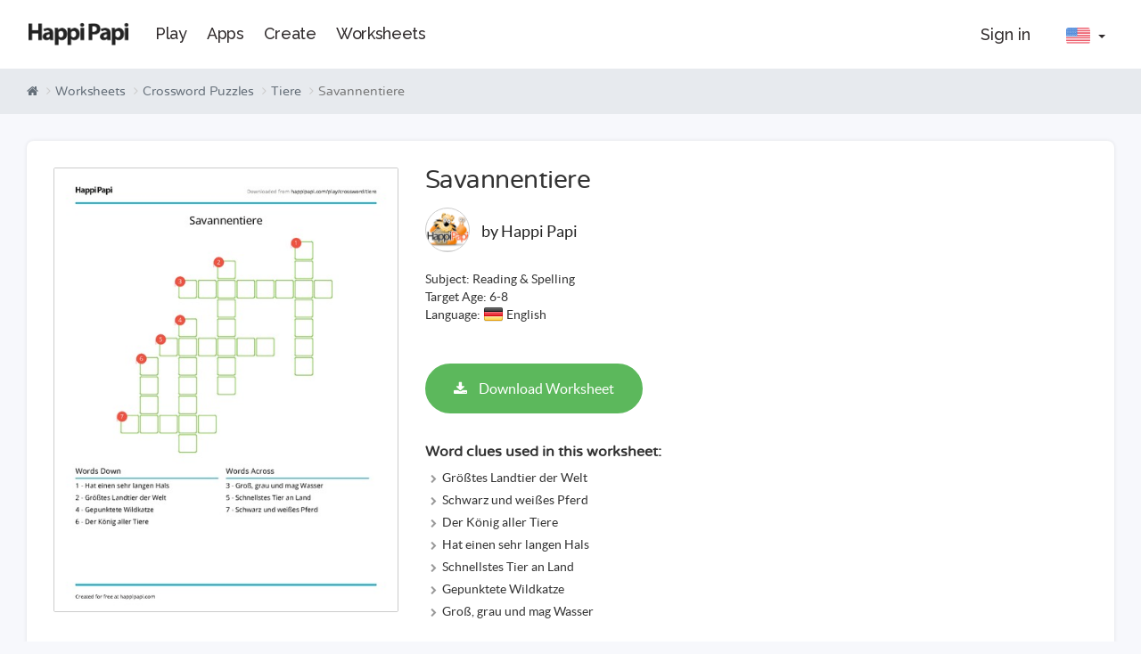

--- FILE ---
content_type: text/html; charset=UTF-8
request_url: https://happipapi.com/worksheets/crossword/tiere/savannentiere
body_size: 7683
content:
<!DOCTYPE html>
<html lang="en">
<head>
    <meta charset="utf-8">
    <meta name="viewport" content="initial-scale=1">
    
    

    <title>Savannentiere | Free Crossword Puzzle Worksheets | Happi Papi</title>
    <link rel="canonical" href="https://happipapi.com/worksheets/crossword/tiere/savannentiere" />
    <link rel="manifest" href="/manifest.json">    
    <link rel="stylesheet" href="/ui/css/combined.min.css?v=100.3974" type="text/css" />
    
    <link rel="preconnect" href="//fonts.gstatic.com">
    <link href="//fonts.googleapis.com/css2?family=Raleway:wght@500;700&display=swap" rel="stylesheet">

    <script>
      (function(i,s,o,g,r,a,m){i['GoogleAnalyticsObject']=r;i[r]=i[r]||function(){
      (i[r].q=i[r].q||[]).push(arguments)},i[r].l=1*new Date();a=s.createElement(o),
      m=s.getElementsByTagName(o)[0];a.async=1;a.src=g;m.parentNode.insertBefore(a,m)
      })(window,document,'script','//www.google-analytics.com/analytics.js','ga');
    
      ga('create', 'UA-24345046-1', 'auto');
      ga('send', 'pageview');
    </script>
    
<script>
var jQl={q:[],dq:[],gs:[],ready:function(a){"function"==typeof a&&jQl.q.push(a);return jQl},getScript:function(a,c){jQl.gs.push([a,c])},unq:function(){for(var a=0;a<jQl.q.length;a++)jQl.q[a]();jQl.q=[]},ungs:function(){for(var a=0;a<jQl.gs.length;a++)jQuery.getScript(jQl.gs[a][0],jQl.gs[a][1]);jQl.gs=[]},bId:null,boot:function(a){"undefined"==typeof window.jQuery.fn?jQl.bId||(jQl.bId=setInterval(function(){jQl.boot(a)},25)):(jQl.bId&&clearInterval(jQl.bId),jQl.bId=0,jQl.unqjQdep(),jQl.ungs(),jQuery(jQl.unq()), "function"==typeof a&&a())},booted:function(){return 0===jQl.bId},loadjQ:function(a,c){setTimeout(function(){var b=document.createElement("script");b.src=a;document.getElementsByTagName("head")[0].appendChild(b)},1);jQl.boot(c)},loadjQdep:function(a){jQl.loadxhr(a,jQl.qdep)},qdep:function(a){a&&("undefined"!==typeof window.jQuery.fn&&!jQl.dq.length?jQl.rs(a):jQl.dq.push(a))},unqjQdep:function(){if("undefined"==typeof window.jQuery.fn)setTimeout(jQl.unqjQdep,50);else{for(var a=0;a<jQl.dq.length;a++)jQl.rs(jQl.dq[a]); jQl.dq=[]}},rs:function(a){var c=document.createElement("script");document.getElementsByTagName("head")[0].appendChild(c);c.text=a},loadxhr:function(a,c){var b;b=jQl.getxo();b.onreadystatechange=function(){4!=b.readyState||200!=b.status||c(b.responseText,a)};try{b.open("GET",a,!0),b.send("")}catch(d){}},getxo:function(){var a=!1;try{a=new XMLHttpRequest}catch(c){for(var b=["MSXML2.XMLHTTP.5.0","MSXML2.XMLHTTP.4.0","MSXML2.XMLHTTP.3.0","MSXML2.XMLHTTP","Microsoft.XMLHTTP"],d=0;d<b.length;++d){try{a= new ActiveXObject(b[d])}catch(e){continue}break}}finally{return a}}};if("undefined"==typeof window.jQuery){var $=jQl.ready,jQuery=$;$.getScript=jQl.getScript};
jQl.loadjQ('/ui/scripts/combined.min.js?v=100.3974');
</script>   

<script src='https://js.sentry-cdn.com/37a1297e2b634fb29dff0ef11f387cdd.min.js' crossorigin="anonymous"></script>
<!-- Hotjar Tracking Code for http://www.happipapi.com -->
<script>
    (function(h,o,t,j,a,r){
        h.hj=h.hj||function(){(h.hj.q=h.hj.q||[]).push(arguments)};
        h._hjSettings={hjid:187598,hjsv:6};
        a=o.getElementsByTagName('head')[0];
        r=o.createElement('script');r.async=1;
        r.src=t+h._hjSettings.hjid+j+h._hjSettings.hjsv;
        a.appendChild(r);
    })(window,document,'https://static.hotjar.com/c/hotjar-','.js?sv=');
</script>

</head>
<body class="app">
    
    <!-- Google Tag Manager -->
<noscript><iframe src="//www.googletagmanager.com/ns.html?id=GTM-WSJ94G"
height="0" width="0" style="display:none;visibility:hidden"></iframe></noscript>
<script>(function(w,d,s,l,i){w[l]=w[l]||[];w[l].push({'gtm.start':
new Date().getTime(),event:'gtm.js'});var f=d.getElementsByTagName(s)[0],
j=d.createElement(s),dl=l!='dataLayer'?'&l='+l:'';j.async=true;j.src=
'//www.googletagmanager.com/gtm.js?id='+i+dl;f.parentNode.insertBefore(j,f);
})(window,document,'script','dataLayer','GTM-WSJ94G');</script>
<!-- End Google Tag Manager -->
    <div class="bar bar-header-v2"></div>

    <div class="container">
          <nav class="pushy pushy-left">
    <div class="off-canvas-logo">
        <a href="/"><img src="/ui/images/web-logo-inverted.png" /></a>
    </div>
    <ul>
        <li><a href="/create">Create</a></li>
        <li><a href="/apps">Play</a></li>
        <li><a href="/worksheets">Worksheets</a></li>      
                
        <li>&nbsp;</li>
                        <li><a href="/signin">Sign in</a></li>
            
                 
        <li>&nbsp;</li>
        <li class="pushy-submenu">
            <a href="#">Happi Papi Apps</a>
            <ul>
                <li class="pushy-link"><a href="/quizflick-jr">QuizFlick Jr</a></li>
                <li class="pushy-link"><a href="/happi-words">Happi Words</a></li>
                <li class="pushy-link"><a href="/happi-the-pirates">Happi & The Pirates</a></li>
                <li class="pushy-link"><a href="/happi-the-word-thief">Happi & The Word Thief</a></li>
                <li class="pushy-link"><a href="/happi-spells">Happi Spells</a></li>                
                <li class="pushy-link"><a href="/happi-reads">Happi Reads</a></li>
                <li class="pushy-link"><a href="/happi-123">Happi 123</a></li>                
                <li class="pushy-link"><a href="/happi-full-throttle">Happi Full Throttle</a></li>
            </ul>
        </li>
        <li><a href="/news">Press</a></li>                                    
        <li><a href="/blog">Blog</a></li>        
        <li><a href="/contact-us">Contact</a></li>        
    </ul>
  </nav>

  <div class="site-overlay"></div>

  <nav class="navbar app-menu mobile-menu" role="navigation">
    <div class="container-fluid">
      <div class="menu-btn mobile-menu-icon pull-left"><img src="/ui/images/menu.png" /></div>
      <div class="mobile-logo">
        <a href="/"><img src="/ui/images/web-logo.png" /></a>
      </div>
    </div>
  </nav>

  <nav class="navbar app-menu desktop-menu header-v2 header-v2" data-user="0" role="navigation">
    <div class="container-fluid">
      <div class="navbar-header">

                  
            <a class="navbar-brand black" href="/" style="background-image:url(/ui/images/web-logo.png);"></a>
            <a class="navbar-brand inverted" href="/" style="background-image:url(/ui/images/web-logo-inverted.png);"></a>
          
           
      </div>
      <div id="navbar" class="collapse navbar-collapse">
        <ul class="nav navbar-nav navbar-link">

                      
              <li class="menu-apps">
                <a href="/create/storefront" class="main-menu-wrapper"><span>Play</span></a>
              </li>
              <li class="menu-apps">
                <a href="/quizflick-jr" class="main-menu-wrapper"><span>Apps</span></a>
              </li>                            
              <li class="menu-create">
                <a href="/create/my-page" class="main-menu-wrapper"><span>Create</span></a>
              </li>
              <li class="menu-worksheets">
                <a href="/worksheets" class="main-menu-wrapper"><span>Worksheets</span></a>
              </li>
                        
           
          
                          <li class="menu-collection border js-loggedin" style="display: none;">
                  <a href="/create/my-content" class="main-menu-wrapper"><i class="fa fa-pencil main-menu-icon main-menu-my-apps" aria-hidden="true"></i> <span>My Workspace</span></a>
                </li>                
                
              
                  </ul>
  
        <ul class="nav navbar-nav navbar-right">
                            <li style="display: none;" class="welcome js-loggedin-welcome"><div class="update-badge"></div><div class="user-profile-pic"></div><span class="profile-name"><a href="/profile" class="js-loggedin-profile"></a></span></li>
                  <li style="display: none;" class="js-loggedin-signout"><a href="/signout" class="btn btn-outline btn-sign-out">Sign out</a></li>                
                  <li><a href="/signin" class="btn btn-outline btn-signin js-loggedin-signin">Sign in</a></li>
                  <li>
                    <div class="btn-group">
                        <a class="btn dropdown-toggle flag-selector flag-button" data-toggle="dropdown" href="#">
                            <img class="flag" src="/ui/images/icons/flags/en.png">
                            <span class="caret"></span>
                        </a>
                        <ul class="dropdown-menu flag-menu">
                                                    <li><a href="#" data-lang="en"><img src="/ui/images/icons/flags/en.png" class="flag" /> <span>English</span></a></li>
                        <li><a href="#" data-lang="se"><img src="/ui/images/icons/flags/se.png" class="flag" /> <span>Swedish/Svenska</span></a></li>
                        <li><a href="#" data-lang="no"><img src="/ui/images/icons/flags/no.png" class="flag" /> <span>Norwegian/Norsk</span></a></li>                                                
                            
                        </ul>
                    </div>              
                  </li>                  
              
              
                        <li style="display: none;" class="js-loggedin-lang">
                <div class="btn-group">
                    <a class="btn dropdown-toggle flag-selector" data-toggle="dropdown" href="#">
                        <img data-flagsrc="/ui/images/icons/flags" class="flag js-loggedin-flag-icon" src="">
                        <span class="caret"></span>
                    </a>
                    <ul class="dropdown-menu flag-menu">
                                                <li><a href="#" data-lang="en"><img src="/ui/images/icons/flags/en.png" class="flag" /> <span>English</span></a></li>
                        <li><a href="#" data-lang="se"><img src="/ui/images/icons/flags/se.png" class="flag" /> <span>Swedish/Svenska</span></a></li>
                        <li><a href="#" data-lang="no"><img src="/ui/images/icons/flags/no.png" class="flag" /> <span>Norwegian/Norsk</span></a></li>                                                
                            
                    </ul>
                </div>              
              </li>
                          
               
        </ul>
  
      </div>
    </div>
  </nav>
    </div>    

    <section class="section-breadcrumb">
    <div class="wrapper">
        <ol class="breadcrumb">
            <li><a href="/create/start"><i class="fa fa-home"></i></a></li>
            <li><a href="/worksheets">Worksheets</a></li>
            <li><a href="/worksheets/crossword/">Crossword Puzzles</a></li>
            <li><a href="/worksheets/crossword/tiere">Tiere</a></li>
            <li class="active">Savannentiere</li>
        </ol>
    </div>
</section>

<section>
    <div class="content worksheet-level">
        <div class="onboarding-wrapper">
            <div class="col-md-4 worksheet-level-image">
                <img src="//assets.happipapi.com/worksheets/crossword/020EBD40-6D2B-E72F-EA67-2C33E86BE8CE/tiere-savannentiere.jpg" onerror="this.onerror=null;this.src='/ui/images/worksheet-not-found.jpg';" tooltip="Savannentiere - Free Crossword Puzzle Worksheets | Happi Papi" />            
            </div>
            <div class="col-md-8 worksheet-level-info">
                <h1>Savannentiere</h1>
                
        		<div class="author-info">
        			<div class="author-image" style="background-image:url(//www.gravatar.com/avatar/2b68763660de96f1204db108aa9aea63?s=50&amp;d=%2F%2Fhappipapi.com%2Fui%2Fimages%2Fprofile-100x75.jpg);"></div>
        			<p class="author">by Happi Papi</p>
        		</div>            

        		<div class="level-info">
        		    Subject: 
        		    Reading &amp; Spelling        		            		            		            		            		            		    
        		    <br />
        		    Target Age: 
        			        			6-8        			        			        			        			        			
        		    <br />
        		    Language: <img src="/ui/images/flags/de.png" />
        			<span>
        			English        			        			        			        			        			        			        			        			        			</span>  
        		</div>            
    
        		<button class="btn-download" data-id="1739"><i class="fa fa-download" aria-hidden="true"></i> Download Worksheet</button>
            
                <h2>Word clues used in this worksheet:</h2>
                <ul><li>Größtes Landtier der Welt</li><li>Schwarz und weißes Pferd</li><li>Der König aller Tiere</li><li>Hat einen sehr langen Hals</li><li>Schnellstes Tier an Land</li><li>Gepunktete Wildkatze</li><li>Groß, grau und mag Wasser</li></ul>
                
                <br />
                
                
                
                
                
                <div id="share-popover" class="hidden">
                <div class="share-box">
            		<div class="social-media">
            			<a target="_blank" data-toggle="tooltip" data-placement="bottom" title="Tooltip on bottom" href="https://www.facebook.com/sharer/sharer.php?u="><i class="fa fa-facebook" aria-hidden="true"></i></a>
            			<a target="_blank" href="https://twitter.com/intent/tweet?url="><i class="fa fa-twitter" aria-hidden="true"></i></a>
            			<a target="_blank" href="/cdn-cgi/l/email-protection#09367a7c6b636c6a7d3448296e7b6c687d29656c687b6760676e296e68646c2924292c5d405d454c2c326b666d70344a616c6a6229667c7d297d61607a296e7b6c687d29656c687b6760676e296e68646c297d61687d29402964686d6c3329"><i class="fa fa-envelope-o" aria-hidden="true"></i></a>
            			<a target="_blank" class="copy-clipboard" data-clipboard-text=""><i class="fa fa-link" aria-hidden="true"></i></a>
            		</div>
        		</div>
            </div>        
            <div id="share-link" class="hidden">
                <p id="share-link-text"></p>
            </div>
                
            </div>
            <div class="clearfix"></div>
        </div>
    </div>
</section>
<section>
    <div class="content worksheet-box">
        <div class="onboarding-wrapper">
            <h3>This worksheet is a part of the category <a href="/worksheets/crossword/tiere">Tiere</a></h3>
            
                <a href='/worksheets/crossword/tiere/waldtiere' class="worksheet-item">
        <div class="worksheet-thumbnail">
            <img src="//assets.happipapi.com/worksheets/crossword/020EBD40-6D2B-E72F-EA67-2C33E86BE8CE/tiere-waldtiere.jpg" onerror="this.onerror=null;this.src='/ui/images/worksheet-not-found.jpg';" tooltip="Waldtiere - Free Crossword Puzzle Worksheets | Happi Papi" />
        </div>
        
        <div class="worksheet-meta">        
            <h5>Waldtiere</h5>
            
            <div class="worksheet-lang">
                <img src="/ui/images/flags/de.png" />    			                
    			<span>
    			    			    			    			    			    			    			    			    			German/Deutsch    			</span> 
            </div>
            <p>Author: Happi Papi</p>
   		    <p>Target Age: 
						6-8												    			
			</p>
			
			<p>
			    Type: Crossword Puzzles
			</p>
        </div>
    </a>
    <a href='/worksheets/crossword/tiere/tierbabys' class="worksheet-item">
        <div class="worksheet-thumbnail">
            <img src="//assets.happipapi.com/worksheets/crossword/020EBD40-6D2B-E72F-EA67-2C33E86BE8CE/tiere-tierbabys.jpg" onerror="this.onerror=null;this.src='/ui/images/worksheet-not-found.jpg';" tooltip="Tierbabys - Free Crossword Puzzle Worksheets | Happi Papi" />
        </div>
        
        <div class="worksheet-meta">        
            <h5>Tierbabys</h5>
            
            <div class="worksheet-lang">
                <img src="/ui/images/flags/de.png" />    			                
    			<span>
    			    			    			    			    			    			    			    			    			German/Deutsch    			</span> 
            </div>
            <p>Author: Happi Papi</p>
   		    <p>Target Age: 
						6-8												    			
			</p>
			
			<p>
			    Type: Crossword Puzzles
			</p>
        </div>
    </a>
    <a href='/worksheets/crossword/tiere/savannentiere' class="worksheet-item">
        <div class="worksheet-thumbnail">
            <img src="//assets.happipapi.com/worksheets/crossword/020EBD40-6D2B-E72F-EA67-2C33E86BE8CE/tiere-savannentiere.jpg" onerror="this.onerror=null;this.src='/ui/images/worksheet-not-found.jpg';" tooltip="Savannentiere - Free Crossword Puzzle Worksheets | Happi Papi" />
        </div>
        
        <div class="worksheet-meta">        
            <h5>Savannentiere</h5>
            
            <div class="worksheet-lang">
                <img src="/ui/images/flags/de.png" />    			                
    			<span>
    			    			    			    			    			    			    			    			    			German/Deutsch    			</span> 
            </div>
            <p>Author: Happi Papi</p>
   		    <p>Target Age: 
						6-8												    			
			</p>
			
			<p>
			    Type: Crossword Puzzles
			</p>
        </div>
    </a>
    <a href='/worksheets/crossword/tiere/farmtiere' class="worksheet-item">
        <div class="worksheet-thumbnail">
            <img src="//assets.happipapi.com/worksheets/crossword/020EBD40-6D2B-E72F-EA67-2C33E86BE8CE/tiere-farmtiere.jpg" onerror="this.onerror=null;this.src='/ui/images/worksheet-not-found.jpg';" tooltip="Farmtiere - Free Crossword Puzzle Worksheets | Happi Papi" />
        </div>
        
        <div class="worksheet-meta">        
            <h5>Farmtiere</h5>
            
            <div class="worksheet-lang">
                <img src="/ui/images/flags/de.png" />    			                
    			<span>
    			    			    			    			    			    			    			    			    			German/Deutsch    			</span> 
            </div>
            <p>Author: Happi Papi</p>
   		    <p>Target Age: 
						6-8												    			
			</p>
			
			<p>
			    Type: Crossword Puzzles
			</p>
        </div>
    </a>
    <a href='/worksheets/crossword/tiere/insekten' class="worksheet-item">
        <div class="worksheet-thumbnail">
            <img src="//assets.happipapi.com/worksheets/crossword/020EBD40-6D2B-E72F-EA67-2C33E86BE8CE/tiere-insekten.jpg" onerror="this.onerror=null;this.src='/ui/images/worksheet-not-found.jpg';" tooltip="Insekten - Free Crossword Puzzle Worksheets | Happi Papi" />
        </div>
        
        <div class="worksheet-meta">        
            <h5>Insekten</h5>
            
            <div class="worksheet-lang">
                <img src="/ui/images/flags/de.png" />    			                
    			<span>
    			    			    			    			    			    			    			    			    			German/Deutsch    			</span> 
            </div>
            <p>Author: Happi Papi</p>
   		    <p>Target Age: 
						6-8												    			
			</p>
			
			<p>
			    Type: Crossword Puzzles
			</p>
        </div>
    </a>
    <a href='/worksheets/crossword/tiere/haustiere' class="worksheet-item">
        <div class="worksheet-thumbnail">
            <img src="//assets.happipapi.com/worksheets/crossword/020EBD40-6D2B-E72F-EA67-2C33E86BE8CE/tiere-haustiere.jpg" onerror="this.onerror=null;this.src='/ui/images/worksheet-not-found.jpg';" tooltip="Haustiere - Free Crossword Puzzle Worksheets | Happi Papi" />
        </div>
        
        <div class="worksheet-meta">        
            <h5>Haustiere</h5>
            
            <div class="worksheet-lang">
                <img src="/ui/images/flags/de.png" />    			                
    			<span>
    			    			    			    			    			    			    			    			    			German/Deutsch    			</span> 
            </div>
            <p>Author: Happi Papi</p>
   		    <p>Target Age: 
						6-8												    			
			</p>
			
			<p>
			    Type: Crossword Puzzles
			</p>
        </div>
    </a>
    <a href='/worksheets/crossword/tiere/grosse-tiere' class="worksheet-item">
        <div class="worksheet-thumbnail">
            <img src="//assets.happipapi.com/worksheets/crossword/020EBD40-6D2B-E72F-EA67-2C33E86BE8CE/tiere-grosse-tiere.jpg" onerror="this.onerror=null;this.src='/ui/images/worksheet-not-found.jpg';" tooltip="Große Tiere - Free Crossword Puzzle Worksheets | Happi Papi" />
        </div>
        
        <div class="worksheet-meta">        
            <h5>Große Tiere</h5>
            
            <div class="worksheet-lang">
                <img src="/ui/images/flags/de.png" />    			                
    			<span>
    			    			    			    			    			    			    			    			    			German/Deutsch    			</span> 
            </div>
            <p>Author: Happi Papi</p>
   		    <p>Target Age: 
						6-8												    			
			</p>
			
			<p>
			    Type: Crossword Puzzles
			</p>
        </div>
    </a>
    <a href='/worksheets/crossword/tiere/gefahrliche-tiere' class="worksheet-item">
        <div class="worksheet-thumbnail">
            <img src="//assets.happipapi.com/worksheets/crossword/020EBD40-6D2B-E72F-EA67-2C33E86BE8CE/tiere-gefahrliche-tiere.jpg" onerror="this.onerror=null;this.src='/ui/images/worksheet-not-found.jpg';" tooltip="Gefährliche Tiere - Free Crossword Puzzle Worksheets | Happi Papi" />
        </div>
        
        <div class="worksheet-meta">        
            <h5>Gefährliche Tiere</h5>
            
            <div class="worksheet-lang">
                <img src="/ui/images/flags/de.png" />    			                
    			<span>
    			    			    			    			    			    			    			    			    			German/Deutsch    			</span> 
            </div>
            <p>Author: Happi Papi</p>
   		    <p>Target Age: 
						6-8												    			
			</p>
			
			<p>
			    Type: Crossword Puzzles
			</p>
        </div>
    </a>
    <a href='/worksheets/crossword/tiere/vogel' class="worksheet-item">
        <div class="worksheet-thumbnail">
            <img src="//assets.happipapi.com/worksheets/crossword/020EBD40-6D2B-E72F-EA67-2C33E86BE8CE/tiere-vogel.jpg" onerror="this.onerror=null;this.src='/ui/images/worksheet-not-found.jpg';" tooltip="Vögel - Free Crossword Puzzle Worksheets | Happi Papi" />
        </div>
        
        <div class="worksheet-meta">        
            <h5>Vögel</h5>
            
            <div class="worksheet-lang">
                <img src="/ui/images/flags/de.png" />    			                
    			<span>
    			    			    			    			    			    			    			    			    			German/Deutsch    			</span> 
            </div>
            <p>Author: Happi Papi</p>
   		    <p>Target Age: 
						6-8												    			
			</p>
			
			<p>
			    Type: Crossword Puzzles
			</p>
        </div>
    </a>
    <a href='/worksheets/crossword/tiere/filmtiere' class="worksheet-item">
        <div class="worksheet-thumbnail">
            <img src="//assets.happipapi.com/worksheets/crossword/020EBD40-6D2B-E72F-EA67-2C33E86BE8CE/tiere-filmtiere.jpg" onerror="this.onerror=null;this.src='/ui/images/worksheet-not-found.jpg';" tooltip="Filmtiere - Free Crossword Puzzle Worksheets | Happi Papi" />
        </div>
        
        <div class="worksheet-meta">        
            <h5>Filmtiere</h5>
            
            <div class="worksheet-lang">
                <img src="/ui/images/flags/de.png" />    			                
    			<span>
    			    			    			    			    			    			    			    			    			German/Deutsch    			</span> 
            </div>
            <p>Author: Happi Papi</p>
   		    <p>Target Age: 
						6-8												    			
			</p>
			
			<p>
			    Type: Crossword Puzzles
			</p>
        </div>
    </a>
            <div class="clearfix"></div>
        </div>
    </div>
</section>


<script data-cfasync="false" src="/cdn-cgi/scripts/5c5dd728/cloudflare-static/email-decode.min.js"></script><script type="text/javascript">
    
    $( document ).ready(function() {
        $(".btn-download").on( "click", function() {
            downloadWorksheet(this);
        });      
        addShareLevel();
        HappiPapi.subscription.subscribes();
    });    

    function downloadWorksheet(element) {
        var id = $(element).data("id");

        $.ajax({
            type: 'POST',
            url: "/service/worksheets/crossword/download",
            data: { id: id },
            async:false,
            success: function (data) {
                if (data == "0") {
                    HappiPapi.user.infoNotLoggedIn();
                } else {
                    window.open(data, '_blank');
                }
            }    
        });        
    }
    
    function addShareLevel() {
        $(".link-popover").popover({
            html : true, 
            content: function() {
                _currentClipboardUrl = $("#share-link").html().replace(/share-link-text/g, 'share-link-select');
                return $("#share-popover").html();
            },
            title: function() {
              return "Share";
            }
        });  
        
        $('[data-toggle="tooltip"]').tooltip(); 
        
        var clipboard = new Clipboard('.copy-clipboard');
        clipboard.on('success', function(e) {
            copyClipboardComplete(e.text, true);
        });
        clipboard.on('error', function(e) {
            copyClipboardComplete(_currentClipboardUrl, false);
        });        
    }    
    
    function copyClipboardComplete(url, state) {
        if (state) {
            bootbox.alert("<h3>The link was copied to your clipboard</h3> You can also copy the link below: <br /><br />" + url);
        } else {
            bootbox.alert("<h3>Share link</h3> Copy the link below: <br /><br />" + url);
        }
    }      
</script>

        <div class="footer">
        <div class="social-media">
            <a class="btn-round" href="https://www.facebook.com/happipapiapps" target="_blank"><i class="fa fa-facebook"></i></a>
            <a class="btn-round" href="https://www.twitter.com/happi_papi" target="_blank"><i class="fa fa-twitter"></i></a>                    
            <a class="btn-round" href="https://www.youtube.com/happipapiapps" target="_blank"><i class="fa fa-youtube"></i></a> 
        </div> 

        <ul>
            <li><a href="/how-it-works">How it works</a></li>
            <li><a href="/happi-papi-apps">Play</a></li>                  
            <li style="display: none;"><a href="/news">Press</a></li>                                    
            <li><a href="/blog">Blog</a></li>
            <li><a href="/contact-us">Contact</a></li>                                            
            <li><a href="/privacy-policy">Privacy Policy</a></li>
            <li><a href="/gdpr">GDPR</a></li>            
            <li><a href="/terms-of-service">Terms of Service</a></li> 
        </ul>
        <a href="//happipapi.com">
            <img src="/ui/images/happipapi-logo-min.png" />    
        </a>    
        
        <p class="build-number">
            Build 100.3974        </p>
    </div>

    <div class="chat">
        <div class="chat-bubble">
            <div class="bubble right">Hi! If you have any questions or wonder about something, click here to chat.</div>
        </div>
        <div class="chat-profile" style="background-image: url(/ui/images/chat.jpg);"></div>    
    </div>        

    <script type="text/javascript">
    if (HappiPapi == null || typeof(HappiPapi) != "object") { var HappiPapi = new Object(); }
HappiPapi.dictionary = {};
HappiPapi.dictionary.i18n = {};
HappiPapi.dictionary.i18n.gen_cancel = 'Cancel';
HappiPapi.dictionary.i18n.lang_en = 'English';
HappiPapi.dictionary.i18n.lang_se = 'Swedish/Svenska';
HappiPapi.dictionary.i18n.lang_dk = 'Danish/Dansk';
HappiPapi.dictionary.i18n.lang_fr = 'French/Français';
HappiPapi.dictionary.i18n.lang_de = 'German/Deutsch';
HappiPapi.dictionary.i18n.lang_it = 'Italian/Italiano';
HappiPapi.dictionary.i18n.lang_no = 'Norwegian/Norsk';
HappiPapi.dictionary.i18n.lang_pt = 'Portugese/Português';
HappiPapi.dictionary.i18n.lang_es = 'Spanish/Español';
HappiPapi.dictionary.i18n.lang_mixed = 'Mixed';
HappiPapi.dictionary.i18n.targetage_A = '&lt; 5';
HappiPapi.dictionary.i18n.targetage_B = '6';
HappiPapi.dictionary.i18n.targetage_C = '7';
HappiPapi.dictionary.i18n.targetage_D = '8';
HappiPapi.dictionary.i18n.targetage_E = '9';
HappiPapi.dictionary.i18n.targetage_F = '10';
HappiPapi.dictionary.i18n.targetage_G = '11';
HappiPapi.dictionary.i18n.targetage_H = '12';
HappiPapi.dictionary.i18n.targetage_I= '13+';
HappiPapi.dictionary.i18n.gen_title_label = 'Title';
HappiPapi.dictionary.i18n.gen_box_age_target = 'Target Age';
HappiPapi.dictionary.i18n.gen_box_language  = 'Language';
HappiPapi.dictionary.i18n.gen_published_author = 'Author';
HappiPapi.dictionary.i18n.gen_app_label = 'App Type';
HappiPapi.dictionary.i18n.gen_worksheet_author_label = 'Author';
HappiPapi.dictionary.i18n.gen_webgame_box_age_target = 'Target Age';
HappiPapi.dictionary.i18n.gen_worksheet_type = 'Type';
HappiPapi.dictionary.i18n.gen_report_abuse_comment_header = 'Flag inappropriate';
HappiPapi.dictionary.i18n.gen_report_abuse_comment_description = 'Please describe what you find inappropriate:';
HappiPapi.dictionary.i18n.gen_report_abuse_comment_submit = 'Submit';
HappiPapi.dictionary.i18n.gen_report_abuse_submit_thank_you = '<h2>Thank you!</h2> We have received your report.';
HappiPapi.dictionary.i18n.gen_btn_subscribe = 'Add to My Workspace';
HappiPapi.dictionary.i18n.gen_btn_unsubscribe = 'Remove from My Workspace';
HappiPapi.dictionary.i18n.gen_subscribe_notify_subscribed  = 'The app was added to your workspace';
HappiPapi.dictionary.i18n.gen_subscribe_notify_unsubscribed = 'The app has been removed from your workspace';
HappiPapi.dictionary.i18n.gen_worksheet_search_result_count = 'Found: ';
HappiPapi.dictionary.i18n.gen_webgame_box_level_count = '# of Puzzles';
HappiPapi.dictionary.i18n.gen_publish_box_yes = 'Make public';
HappiPapi.dictionary.i18n.gen_publish_unpublish = 'App is public';
HappiPapi.dictionary.i18n.gen_app_subject_RS = 'Reading &amp; Spelling';
HappiPapi.dictionary.i18n.gen_app_subject_MA = 'Math';
HappiPapi.dictionary.i18n.gen_app_subject_SC = 'Science';
HappiPapi.dictionary.i18n.gen_app_subject_SO = 'Social Studies';
HappiPapi.dictionary.i18n.gen_app_subject_GE = 'Geography';
HappiPapi.dictionary.i18n.gen_app_subject_HI = 'History';
HappiPapi.dictionary.i18n.gen_app_subject_JF = 'Just for Fun';
HappiPapi.dictionary.i18n.gen_app_subject_SP = 'Spelling';
HappiPapi.dictionary.i18n.gen_app_subject_VO = 'Vocabulary';
HappiPapi.dictionary.i18n.gen_app_subject_GR = 'Grammar';
HappiPapi.dictionary.i18n.gen_app_subject_OT = 'Other';
HappiPapi.dictionary.i18n.gen_app_subject_LA = 'Language';
HappiPapi.dictionary.i18n.gen_app_category_CUL = 'Culture';
HappiPapi.dictionary.i18n.gen_app_category_GEO = 'Geography';
HappiPapi.dictionary.i18n.gen_app_category_HIS = 'History';
HappiPapi.dictionary.i18n.gen_app_category_SCI = 'Science';
HappiPapi.dictionary.i18n.gen_app_category_SOC = 'People &amp; Society';
HappiPapi.dictionary.i18n.gen_app_category_PHI = 'Philosophy &amp; Religion';
HappiPapi.dictionary.i18n.gen_app_category_TEC = 'Technology &amp; Inventions';
HappiPapi.dictionary.i18n.gen_app_category_SPO = 'Sport &amp; Games';
HappiPapi.dictionary.i18n.gen_app_category_MUS = 'Music';
HappiPapi.dictionary.i18n.gen_publish_add_meta_headline = 'Describe your app';
HappiPapi.dictionary.i18n.gen_republish_add_comment = 'Please add a brief comment on what has changed since this app was last made public.';
HappiPapi.dictionary.i18n.gen_republish_no_comment_added = 'Please leave a brief change comment in order for the app to be re-published.';
HappiPapi.dictionary.i18n.gen_changes_saved = 'Changes saved successfully!';
HappiPapi.dictionary.i18n.gen_profile_name_not_available = 'The profile name is already in use. Please choose another one.';
HappiPapi.dictionary.i18n.gen_publish_is_changed = 'This app has been changed since it was last made public. Re-publish it to make the latest changes public.';
HappiPapi.dictionary.i18n.gen_republish_box = 'Re-publish this app';
HappiPapi.dictionary.i18n.gen_app_search_subject = 'Subject';
HappiPapi.dictionary.i18n.gen_dashboard_notify_added_app = 'The app was added to your shared collection.';
HappiPapi.dictionary.i18n.gen_dashboard_notify_added_worksheet = 'The worksheet was added to your shared collection.';
HappiPapi.dictionary.i18n.gen_dashboard_notify_removed_app = 'The app was removed from your shared collection.';
HappiPapi.dictionary.i18n.gen_dashboard_notify_removed_worksheet = 'The worksheet was removed from your shared collection.';
HappiPapi.dictionary.i18n.gen_dashboard_select_share_name_button = 'Add name';
HappiPapi.dictionary.i18n.gen_dashboard_select_share_name_exists = 'The name is already in use, please select another name.';
HappiPapi.dictionary.i18n.gen_dashboard_share_url = 'Share this link: %URL%';
HappiPapi.dictionary.i18n.gen_test_play_app_modal_headline = 'Remember to make your app public!';
HappiPapi.dictionary.i18n.gen_dashboard_reached_limit = 'Your shared collection is full. Please remove an item from the collection before adding more. Maximum number of items is 10.';
HappiPapi.dictionary.i18n.gen_close = 'Close';
HappiPapi.dictionary.i18n.gen_publish_profilename_missing = 'Before making your first app public, please create a nickname to identify you as an author.';
HappiPapi.dictionary.i18n_qiz_app_name = 'Quiz';
HappiPapi.dictionary.i18n_ptw_app_name = 'Word Selector';
HappiPapi.dictionary.i18n_ftg_app_name = 'Complete the Sentence';
HappiPapi.dictionary.i18n_crs_app_name = 'Crossword Puzzles';
HappiPapi.dictionary.i18n_fla_app_name = 'Spelling Flash Cards';
HappiPapi.dictionary.i18n_wsr_app_name = 'Word Search Puzzles';
HappiPapi.dictionary.i18n_gen_gamebite_for_your_exercise = 'for your exercise';
HappiPapi.dictionary.i18n_gen_select = 'Select';
HappiPapi.dictionary.i18n_gen_gamebite_for_your_exercise = 'for your exercise';
HappiPapi.dictionary.i18n_gen_gamebite_exercises = 'Exercises';
HappiPapi.dictionary.i18n_gen_gamebite_questions = 'Questions';
HappiPapi.dictionary.i18n_gen_gamebite_questions_singular = '';
HappiPapi.dictionary.i18n.gen_mandatory_field_alert_heading = 'Mandatory field';
HappiPapi.dictionary.i18n.gen_mandatory_field_age = 'Please select a target age for the question';
HappiPapi.dictionary.i18n.gen_mandatory_field_language = 'Please select the language for the question';
HappiPapi.dictionary.i18n.gen_mandatory_field_subject = 'Pleaser select the subject for the question';
HappiPapi.dictionary.i18n.gen_mandatory_field_title = 'Please enter a short description for the question';
HappiPapi.dictionary.i18n.gen_mandatory_field_sentence = 'Please enter a sentence';
HappiPapi.dictionary.i18n.gen_mandatory_field_question = 'Please enter a question';
HappiPapi.dictionary.i18n.gen_mandatory_field_select_a_word = 'Please select a word';
HappiPapi.dictionary.i18n.gen_mandatory_field_add_at_least_one_word = 'Add at least one word';
HappiPapi.dictionary.i18n.gen_mandatory_field_add_image = 'Please add an image';
HappiPapi.dictionary.i18n.gen_mandatory_field_word = 'Please enter a word';
HappiPapi.dictionary.i18n.gen_mandatory_field_add_crossword_words= 'Please add enough words to create a crossword puzzle';
HappiPapi.dictionary.i18n.gen_mandatory_field_category = 'Please select a category for the question';
HappiPapi.dictionary.i18n.gen_mandatory_field_subcategory = 'Please select a topic for the question';
HappiPapi.dictionary.i18n.gen_mandatory_field_quiz_option = 'Please enter an answer';
HappiPapi.dictionary.i18n.gen_mandatory_field_quiz_option_incorrect = 'Please add at least one answer alternative';
HappiPapi.dictionary.i18n.tour_gen_meta_fields = 'Please enter searchable meta info for your question';
HappiPapi.dictionary.i18n.gen_delete_question_unauthorized = 'Cannot delete question. Questions can only be deleted by its author.';

HappiPapi.dictionary.getValue = function(key) {
    if (HappiPapi.dictionary.i18n[key] != undefined) {
        return HappiPapi.dictionary.i18n[key];
    } else {
        return "";
    }
}
    </script>

    

    

      
<script defer src="https://static.cloudflareinsights.com/beacon.min.js/vcd15cbe7772f49c399c6a5babf22c1241717689176015" integrity="sha512-ZpsOmlRQV6y907TI0dKBHq9Md29nnaEIPlkf84rnaERnq6zvWvPUqr2ft8M1aS28oN72PdrCzSjY4U6VaAw1EQ==" data-cf-beacon='{"version":"2024.11.0","token":"f801fbf3fbac4ab791a2d829b40a21f2","r":1,"server_timing":{"name":{"cfCacheStatus":true,"cfEdge":true,"cfExtPri":true,"cfL4":true,"cfOrigin":true,"cfSpeedBrain":true},"location_startswith":null}}' crossorigin="anonymous"></script>
</body>
</html>

--- FILE ---
content_type: text/css
request_url: https://happipapi.com/ui/css/combined.min.css?v=100.3974
body_size: 72876
content:
@charset "UTF-8";/*!
 * Bootstrap v3.3.5 (http://getbootstrap.com)
 * Copyright 2011-2015 Twitter, Inc.
 * Licensed under MIT (https://github.com/twbs/bootstrap/blob/master/LICENSE)
 *//*! normalize.css v3.0.3 | MIT License | github.com/necolas/normalize.css */a,pre code,table{background-color:transparent}.input-field,button.close,input[type=search],input[type=text],textarea{-webkit-appearance:none}.checkbox,.glyphicon,.radio,sub,sup{position:relative}.fa,.glyphicon,.input-label{-moz-osx-font-smoothing:grayscale}.owl-carousel,.owl-carousel .owl-item,html{-webkit-tap-highlight-color:transparent}html{font-family:sans-serif;-ms-text-size-adjust:100%;-webkit-text-size-adjust:100%}article,aside,details,figcaption,figure,footer,header,hgroup,main,menu,nav,section,summary{display:block}audio,canvas,progress,video{display:inline-block;vertical-align:baseline}audio:not([controls]){display:none;height:0}[hidden],template{display:none}a:active,a:hover{outline:0}b,optgroup,strong{font-weight:700}dfn{font-style:italic}h1{margin:.67em 0}mark{background:#ff0;color:#000}sub,sup{font-size:75%;line-height:0;vertical-align:baseline}sup{top:-.5em}sub{bottom:-.25em}img{border:0;vertical-align:middle}svg:not(:root){overflow:hidden}hr{box-sizing:content-box;height:0}pre,textarea{overflow:auto}code,kbd,pre,samp{font-size:1em}button,input,optgroup,select,textarea{color:inherit;font:inherit;margin:0}.form-search:before,.gameboard-app-list .gameboard-app-item.inuse:after,.glyphicon{font-family:'Glyphicons Halflings'}.glyphicon,.popover,.tooltip,address{font-style:normal}button{overflow:visible}button,select{text-transform:none}button,html input[type=button],input[type=reset],input[type=submit]{-webkit-appearance:button;cursor:pointer}button[disabled],html input[disabled]{cursor:default}button::-moz-focus-inner,input::-moz-focus-inner{border:0;padding:0}input[type=checkbox],input[type=radio]{box-sizing:border-box;padding:0}input[type=number]::-webkit-inner-spin-button,input[type=number]::-webkit-outer-spin-button{height:auto}input[type=search]::-webkit-search-cancel-button,input[type=search]::-webkit-search-decoration{-webkit-appearance:none}table{border-collapse:collapse;border-spacing:0}td,th{padding:0}/*! Source: https://github.com/h5bp/html5-boilerplate/blob/master/src/css/main.css */@media print{blockquote,img,pre,tr{page-break-inside:avoid}*,:after,:before{background:0 0!important;color:#000!important;box-shadow:none!important;text-shadow:none!important}a,a:visited{text-decoration:underline}a[href]:after{content:" (" attr(href) ")"}abbr[title]:after{content:" (" attr(title) ")"}a[href^="javascript:"]:after,a[href^="#"]:after{content:""}blockquote,pre{border:1px solid #999}thead{display:table-header-group}img{max-width:100%!important}h2,h3,p{orphans:3;widows:3}h2,h3{page-break-after:avoid}.navbar{display:none}.btn>.caret,.dropup>.btn>.caret{border-top-color:#000!important}.label{border:1px solid #000}.table{border-collapse:collapse!important}.table td,.table th{background-color:#fff!important}.table-bordered td,.table-bordered th{border:1px solid #ddd!important}}.img-thumbnail,body{background-color:#fff}@font-face{font-family:'Glyphicons Halflings';src:url(../fonts/glyphicons-halflings-regular.eot);src:url(../fonts/glyphicons-halflings-regular.eot?#iefix) format('embedded-opentype'),url(../fonts/glyphicons-halflings-regular.woff2) format('woff2'),url(../fonts/glyphicons-halflings-regular.woff) format('woff'),url(../fonts/glyphicons-halflings-regular.ttf) format('truetype'),url(../fonts/glyphicons-halflings-regular.svg#glyphicons_halflingsregular) format('svg')}.glyphicon{top:1px;display:inline-block;font-weight:400;line-height:1;-webkit-font-smoothing:antialiased}.glyphicon-asterisk:before{content:"\002a"}.glyphicon-plus:before{content:"\002b"}.glyphicon-eur:before,.glyphicon-euro:before{content:"\20ac"}.glyphicon-minus:before{content:"\2212"}.glyphicon-cloud:before{content:"\2601"}.glyphicon-envelope:before{content:"\2709"}.glyphicon-pencil:before{content:"\270f"}.glyphicon-glass:before{content:"\e001"}.glyphicon-music:before{content:"\e002"}.form-search:before,.glyphicon-search:before{content:"\e003"}.glyphicon-heart:before{content:"\e005"}.glyphicon-star:before{content:"\e006"}.glyphicon-star-empty:before{content:"\e007"}.glyphicon-user:before{content:"\e008"}.glyphicon-film:before{content:"\e009"}.glyphicon-th-large:before{content:"\e010"}.glyphicon-th:before{content:"\e011"}.glyphicon-th-list:before{content:"\e012"}.glyphicon-ok:before{content:"\e013"}.glyphicon-remove:before{content:"\e014"}.glyphicon-zoom-in:before{content:"\e015"}.glyphicon-zoom-out:before{content:"\e016"}.glyphicon-off:before{content:"\e017"}.glyphicon-signal:before{content:"\e018"}.glyphicon-cog:before{content:"\e019"}.glyphicon-trash:before{content:"\e020"}.glyphicon-home:before{content:"\e021"}.glyphicon-file:before{content:"\e022"}.glyphicon-time:before{content:"\e023"}.glyphicon-road:before{content:"\e024"}.glyphicon-download-alt:before{content:"\e025"}.glyphicon-download:before{content:"\e026"}.glyphicon-upload:before{content:"\e027"}.glyphicon-inbox:before{content:"\e028"}.glyphicon-play-circle:before{content:"\e029"}.glyphicon-repeat:before{content:"\e030"}.glyphicon-refresh:before{content:"\e031"}.glyphicon-list-alt:before{content:"\e032"}.glyphicon-lock:before{content:"\e033"}.glyphicon-flag:before{content:"\e034"}.glyphicon-headphones:before{content:"\e035"}.glyphicon-volume-off:before{content:"\e036"}.glyphicon-volume-down:before{content:"\e037"}.glyphicon-volume-up:before{content:"\e038"}.glyphicon-qrcode:before{content:"\e039"}.glyphicon-barcode:before{content:"\e040"}.glyphicon-tag:before{content:"\e041"}.glyphicon-tags:before{content:"\e042"}.glyphicon-book:before{content:"\e043"}.glyphicon-bookmark:before{content:"\e044"}.glyphicon-print:before{content:"\e045"}.glyphicon-camera:before{content:"\e046"}.glyphicon-font:before{content:"\e047"}.glyphicon-bold:before{content:"\e048"}.glyphicon-italic:before{content:"\e049"}.glyphicon-text-height:before{content:"\e050"}.glyphicon-text-width:before{content:"\e051"}.glyphicon-align-left:before{content:"\e052"}.glyphicon-align-center:before{content:"\e053"}.glyphicon-align-right:before{content:"\e054"}.glyphicon-align-justify:before{content:"\e055"}.glyphicon-list:before{content:"\e056"}.glyphicon-indent-left:before{content:"\e057"}.glyphicon-indent-right:before{content:"\e058"}.glyphicon-facetime-video:before{content:"\e059"}.glyphicon-picture:before{content:"\e060"}.glyphicon-map-marker:before{content:"\e062"}.glyphicon-adjust:before{content:"\e063"}.glyphicon-tint:before{content:"\e064"}.glyphicon-edit:before{content:"\e065"}.glyphicon-share:before{content:"\e066"}.glyphicon-check:before{content:"\e067"}.glyphicon-move:before{content:"\e068"}.glyphicon-step-backward:before{content:"\e069"}.glyphicon-fast-backward:before{content:"\e070"}.glyphicon-backward:before{content:"\e071"}.glyphicon-play:before{content:"\e072"}.glyphicon-pause:before{content:"\e073"}.glyphicon-stop:before{content:"\e074"}.glyphicon-forward:before{content:"\e075"}.glyphicon-fast-forward:before{content:"\e076"}.glyphicon-step-forward:before{content:"\e077"}.glyphicon-eject:before{content:"\e078"}.glyphicon-chevron-left:before{content:"\e079"}.glyphicon-chevron-right:before{content:"\e080"}.glyphicon-plus-sign:before{content:"\e081"}.glyphicon-minus-sign:before{content:"\e082"}.glyphicon-remove-sign:before{content:"\e083"}.glyphicon-ok-sign:before{content:"\e084"}.glyphicon-question-sign:before{content:"\e085"}.glyphicon-info-sign:before{content:"\e086"}.glyphicon-screenshot:before{content:"\e087"}.glyphicon-remove-circle:before{content:"\e088"}.glyphicon-ok-circle:before{content:"\e089"}.glyphicon-ban-circle:before{content:"\e090"}.glyphicon-arrow-left:before{content:"\e091"}.glyphicon-arrow-right:before{content:"\e092"}.glyphicon-arrow-up:before{content:"\e093"}.glyphicon-arrow-down:before{content:"\e094"}.glyphicon-share-alt:before{content:"\e095"}.glyphicon-resize-full:before{content:"\e096"}.glyphicon-resize-small:before{content:"\e097"}.glyphicon-exclamation-sign:before{content:"\e101"}.glyphicon-gift:before{content:"\e102"}.glyphicon-leaf:before{content:"\e103"}.glyphicon-fire:before{content:"\e104"}.glyphicon-eye-open:before{content:"\e105"}.glyphicon-eye-close:before{content:"\e106"}.glyphicon-warning-sign:before{content:"\e107"}.glyphicon-plane:before{content:"\e108"}.glyphicon-calendar:before{content:"\e109"}.glyphicon-random:before{content:"\e110"}.glyphicon-comment:before{content:"\e111"}.glyphicon-magnet:before{content:"\e112"}.glyphicon-chevron-up:before{content:"\e113"}.glyphicon-chevron-down:before{content:"\e114"}.glyphicon-retweet:before{content:"\e115"}.glyphicon-shopping-cart:before{content:"\e116"}.glyphicon-folder-close:before{content:"\e117"}.glyphicon-folder-open:before{content:"\e118"}.glyphicon-resize-vertical:before{content:"\e119"}.glyphicon-resize-horizontal:before{content:"\e120"}.glyphicon-hdd:before{content:"\e121"}.glyphicon-bullhorn:before{content:"\e122"}.glyphicon-bell:before{content:"\e123"}.glyphicon-certificate:before{content:"\e124"}.glyphicon-thumbs-up:before{content:"\e125"}.glyphicon-thumbs-down:before{content:"\e126"}.glyphicon-hand-right:before{content:"\e127"}.glyphicon-hand-left:before{content:"\e128"}.glyphicon-hand-up:before{content:"\e129"}.glyphicon-hand-down:before{content:"\e130"}.glyphicon-circle-arrow-right:before{content:"\e131"}.glyphicon-circle-arrow-left:before{content:"\e132"}.glyphicon-circle-arrow-up:before{content:"\e133"}.glyphicon-circle-arrow-down:before{content:"\e134"}.glyphicon-globe:before{content:"\e135"}.glyphicon-wrench:before{content:"\e136"}.glyphicon-tasks:before{content:"\e137"}.glyphicon-filter:before{content:"\e138"}.glyphicon-briefcase:before{content:"\e139"}.glyphicon-fullscreen:before{content:"\e140"}.glyphicon-dashboard:before{content:"\e141"}.glyphicon-paperclip:before{content:"\e142"}.glyphicon-heart-empty:before{content:"\e143"}.glyphicon-link:before{content:"\e144"}.glyphicon-phone:before{content:"\e145"}.glyphicon-pushpin:before{content:"\e146"}.glyphicon-usd:before{content:"\e148"}.glyphicon-gbp:before{content:"\e149"}.glyphicon-sort:before{content:"\e150"}.glyphicon-sort-by-alphabet:before{content:"\e151"}.glyphicon-sort-by-alphabet-alt:before{content:"\e152"}.glyphicon-sort-by-order:before{content:"\e153"}.glyphicon-sort-by-order-alt:before{content:"\e154"}.glyphicon-sort-by-attributes:before{content:"\e155"}.glyphicon-sort-by-attributes-alt:before{content:"\e156"}.glyphicon-unchecked:before{content:"\e157"}.glyphicon-expand:before{content:"\e158"}.glyphicon-collapse-down:before{content:"\e159"}.glyphicon-collapse-up:before{content:"\e160"}.glyphicon-log-in:before{content:"\e161"}.glyphicon-flash:before{content:"\e162"}.glyphicon-log-out:before{content:"\e163"}.glyphicon-new-window:before{content:"\e164"}.glyphicon-record:before{content:"\e165"}.glyphicon-save:before{content:"\e166"}.glyphicon-open:before{content:"\e167"}.glyphicon-saved:before{content:"\e168"}.glyphicon-import:before{content:"\e169"}.glyphicon-export:before{content:"\e170"}.glyphicon-send:before{content:"\e171"}.glyphicon-floppy-disk:before{content:"\e172"}.glyphicon-floppy-saved:before{content:"\e173"}.glyphicon-floppy-remove:before{content:"\e174"}.glyphicon-floppy-save:before{content:"\e175"}.glyphicon-floppy-open:before{content:"\e176"}.glyphicon-credit-card:before{content:"\e177"}.glyphicon-transfer:before{content:"\e178"}.glyphicon-cutlery:before{content:"\e179"}.glyphicon-header:before{content:"\e180"}.glyphicon-compressed:before{content:"\e181"}.glyphicon-earphone:before{content:"\e182"}.glyphicon-phone-alt:before{content:"\e183"}.glyphicon-tower:before{content:"\e184"}.glyphicon-stats:before{content:"\e185"}.glyphicon-sd-video:before{content:"\e186"}.glyphicon-hd-video:before{content:"\e187"}.glyphicon-subtitles:before{content:"\e188"}.glyphicon-sound-stereo:before{content:"\e189"}.glyphicon-sound-dolby:before{content:"\e190"}.glyphicon-sound-5-1:before{content:"\e191"}.glyphicon-sound-6-1:before{content:"\e192"}.glyphicon-sound-7-1:before{content:"\e193"}.glyphicon-copyright-mark:before{content:"\e194"}.glyphicon-registration-mark:before{content:"\e195"}.glyphicon-cloud-download:before{content:"\e197"}.glyphicon-cloud-upload:before{content:"\e198"}.glyphicon-tree-conifer:before{content:"\e199"}.glyphicon-tree-deciduous:before{content:"\e200"}.glyphicon-cd:before{content:"\e201"}.glyphicon-save-file:before{content:"\e202"}.glyphicon-open-file:before{content:"\e203"}.glyphicon-level-up:before{content:"\e204"}.glyphicon-copy:before{content:"\e205"}.glyphicon-paste:before{content:"\e206"}.glyphicon-alert:before{content:"\e209"}.glyphicon-equalizer:before{content:"\e210"}.glyphicon-king:before{content:"\e211"}.glyphicon-queen:before{content:"\e212"}.glyphicon-pawn:before{content:"\e213"}.glyphicon-bishop:before{content:"\e214"}.glyphicon-knight:before{content:"\e215"}.glyphicon-baby-formula:before{content:"\e216"}.glyphicon-tent:before{content:"\26fa"}.glyphicon-blackboard:before{content:"\e218"}.glyphicon-bed:before{content:"\e219"}.glyphicon-apple:before{content:"\f8ff"}.glyphicon-erase:before{content:"\e221"}.glyphicon-hourglass:before{content:"\231b"}.glyphicon-lamp:before{content:"\e223"}.glyphicon-duplicate:before{content:"\e224"}.glyphicon-piggy-bank:before{content:"\e225"}.glyphicon-scissors:before{content:"\e226"}.glyphicon-bitcoin:before,.glyphicon-btc:before,.glyphicon-xbt:before{content:"\e227"}.glyphicon-jpy:before,.glyphicon-yen:before{content:"\00a5"}.glyphicon-rub:before,.glyphicon-ruble:before{content:"\20bd"}.glyphicon-scale:before{content:"\e230"}.glyphicon-ice-lolly:before{content:"\e231"}.glyphicon-ice-lolly-tasted:before{content:"\e232"}.glyphicon-education:before{content:"\e233"}.glyphicon-option-horizontal:before{content:"\e234"}.glyphicon-option-vertical:before{content:"\e235"}.glyphicon-menu-hamburger:before{content:"\e236"}.glyphicon-modal-window:before{content:"\e237"}.glyphicon-oil:before{content:"\e238"}.glyphicon-grain:before{content:"\e239"}.glyphicon-sunglasses:before{content:"\e240"}.glyphicon-text-size:before{content:"\e241"}.glyphicon-text-color:before{content:"\e242"}.glyphicon-text-background:before{content:"\e243"}.glyphicon-object-align-top:before{content:"\e244"}.glyphicon-object-align-bottom:before{content:"\e245"}.glyphicon-object-align-horizontal:before{content:"\e246"}.glyphicon-object-align-left:before{content:"\e247"}.glyphicon-object-align-vertical:before{content:"\e248"}.glyphicon-object-align-right:before{content:"\e249"}.glyphicon-triangle-right:before{content:"\e250"}.glyphicon-triangle-left:before{content:"\e251"}.glyphicon-triangle-bottom:before{content:"\e252"}.glyphicon-triangle-top:before{content:"\e253"}.glyphicon-console:before{content:"\e254"}.glyphicon-superscript:before{content:"\e255"}.glyphicon-subscript:before{content:"\e256"}.glyphicon-menu-left:before{content:"\e257"}.glyphicon-menu-right:before{content:"\e258"}.glyphicon-menu-down:before{content:"\e259"}.glyphicon-menu-up:before{content:"\e260"}*,:after,:before{-webkit-box-sizing:border-box;-moz-box-sizing:border-box;box-sizing:border-box}html{font-size:10px}body{margin:0;font-size:14px;line-height:1.42857143;color:#333}button,input,select,textarea{font-family:inherit;font-size:inherit;line-height:inherit}a{text-decoration:none}a:focus,a:hover{color:#23527c;text-decoration:underline}a:focus{outline:dotted thin;outline:-webkit-focus-ring-color auto 5px;outline-offset:-2px}figure{margin:0}.carousel-inner>.item>a>img,.carousel-inner>.item>img,.img-responsive,.thumbnail a>img,.thumbnail>img{display:block;max-width:100%;height:auto}.img-rounded{border-radius:6px}.img-thumbnail{padding:4px;line-height:1.42857143;border:1px solid #ddd;border-radius:4px;-webkit-transition:all .2s ease-in-out;-o-transition:all .2s ease-in-out;transition:all .2s ease-in-out;display:inline-block;max-width:100%;height:auto}.img-circle{border-radius:50%}hr{margin-top:20px;margin-bottom:20px;border:0;border-top:1px solid #eee}[role=button]{cursor:pointer}.h1,.h2,.h3,.h4,.h5,.h6,h1,h2,h3,h4,h5,h6{font-family:inherit;font-weight:500;line-height:1.1;color:inherit}.h1 .small,.h1 small,.h2 .small,.h2 small,.h3 .small,.h3 small,.h4 .small,.h4 small,.h5 .small,.h5 small,.h6 .small,.h6 small,h1 .small,h1 small,h2 .small,h2 small,h3 .small,h3 small,h4 .small,h4 small,h5 .small,h5 small,h6 .small,h6 small{font-weight:400;line-height:1;color:#777}.h1,.h2,.h3,h1,h2,h3{margin-top:20px;margin-bottom:10px}.h1 .small,.h1 small,.h2 .small,.h2 small,.h3 .small,.h3 small,h1 .small,h1 small,h2 .small,h2 small,h3 .small,h3 small{font-size:65%}.h4 .small,.h4 small,.h5 .small,.h5 small,.h6 .small,.h6 small,.label,h4 .small,h4 small,h5 .small,h5 small,h6 .small,h6 small{font-size:75%}.h4,.h5,.h6,h4,h5,h6{margin-top:10px;margin-bottom:10px}.h1,h1{font-size:36px}.h2,h2{font-size:30px}.h3,h3{font-size:24px}.h4,h4{font-size:18px}.h5,h5{font-size:14px}.h6,h6{font-size:12px}p{margin:0 0 10px}.lead{margin-bottom:20px;font-size:16px;font-weight:300;line-height:1.4}dt,kbd kbd{font-weight:700}@media (min-width:768px){.lead{font-size:21px}}.small,small{font-size:85%}.mark,mark{background-color:#fcf8e3;padding:.2em}.list-inline,.list-unstyled{padding-left:0;list-style:none}.text-left{text-align:left}.text-right{text-align:right}.text-center{text-align:center}.text-justify{text-align:justify}.text-nowrap{white-space:nowrap}.text-lowercase{text-transform:lowercase}.text-uppercase{text-transform:uppercase}.share-code-input input,.text-capitalize{text-transform:capitalize}.text-muted{color:#777}.text-primary{color:#337ab7}a.text-primary:focus,a.text-primary:hover{color:#286090}.text-success{color:#3c763d}a.text-success:focus,a.text-success:hover{color:#2b542c}.text-info{color:#31708f}a.text-info:focus,a.text-info:hover{color:#245269}.text-warning{color:#8a6d3b}a.text-warning:focus,a.text-warning:hover{color:#66512c}.text-danger{color:#a94442}a.text-danger:focus,a.text-danger:hover{color:#843534}.bg-primary{color:#fff;background-color:#337ab7}a.bg-primary:focus,a.bg-primary:hover{background-color:#286090}.bg-success{background-color:#dff0d8}a.bg-success:focus,a.bg-success:hover{background-color:#c1e2b3}.bg-info{background-color:#d9edf7}a.bg-info:focus,a.bg-info:hover{background-color:#afd9ee}.bg-warning{background-color:#fcf8e3}a.bg-warning:focus,a.bg-warning:hover{background-color:#f7ecb5}.bg-danger{background-color:#f2dede}a.bg-danger:focus,a.bg-danger:hover{background-color:#e4b9b9}.page-header{padding-bottom:9px;margin:40px 0 20px;border-bottom:1px solid #eee}dl,ol,ul{margin-top:0}blockquote ol:last-child,blockquote p:last-child,blockquote ul:last-child,ol ol,ol ul,ul ol,ul ul{margin-bottom:0}ol,ul{margin-bottom:10px}.list-inline{margin-left:-5px}.list-inline>li{display:inline-block;padding-left:5px;padding-right:5px}dl{margin-bottom:20px}dd,dt{line-height:1.42857143}dd{margin-left:0}@media (min-width:768px){.dl-horizontal dt{float:left;width:160px;clear:left;text-align:right;overflow:hidden;text-overflow:ellipsis;white-space:nowrap}.dl-horizontal dd{margin-left:180px}}abbr[data-original-title],abbr[title]{cursor:help;border-bottom:1px dotted #777}.initialism{font-size:90%;text-transform:uppercase}blockquote{padding:10px 20px;margin:0 0 20px;font-size:17.5px;border-left:5px solid #eee}blockquote .small,blockquote footer,blockquote small{display:block;font-size:80%;line-height:1.42857143;color:#777}legend,pre{color:#333}blockquote .small:before,blockquote footer:before,blockquote small:before{content:'\2014 \00A0'}.blockquote-reverse,blockquote.pull-right{padding-right:15px;padding-left:0;border-right:5px solid #eee;border-left:0;text-align:right}code,kbd{padding:2px 4px;font-size:90%}.dropdown-menu,caption,th{text-align:left}.blockquote-reverse .small:before,.blockquote-reverse footer:before,.blockquote-reverse small:before,blockquote.pull-right .small:before,blockquote.pull-right footer:before,blockquote.pull-right small:before{content:''}.blockquote-reverse .small:after,.blockquote-reverse footer:after,.blockquote-reverse small:after,blockquote.pull-right .small:after,blockquote.pull-right footer:after,blockquote.pull-right small:after{content:'\00A0 \2014'}address{margin-bottom:20px;line-height:1.42857143}code,kbd,pre,samp{font-family:Menlo,Monaco,Consolas,"Courier New",monospace}code{color:#c7254e;background-color:#f9f2f4;border-radius:4px}kbd{color:#fff;background-color:#333;border-radius:3px;box-shadow:inset 0 -1px 0 rgba(0,0,0,.25)}kbd kbd{padding:0;font-size:100%;box-shadow:none}pre{display:block;padding:9.5px;margin:0 0 10px;font-size:13px;line-height:1.42857143;word-break:break-all;word-wrap:break-word;background-color:#f5f5f5;border:1px solid #ccc;border-radius:4px}.btn-group-vertical>.btn:not(:first-child):not(:last-child),.btn-group>.btn-group:not(:first-child):not(:last-child)>.btn,.btn-group>.btn:not(:first-child):not(:last-child):not(.dropdown-toggle),.btn-link,pre code{border-radius:0}pre code{padding:0;font-size:inherit;color:inherit;white-space:pre-wrap}.pre-scrollable{max-height:340px;overflow-y:scroll}caption{padding-top:8px;padding-bottom:8px;color:#777}.table{width:100%;max-width:100%;margin-bottom:20px}.table>tbody>tr>td,.table>tbody>tr>th,.table>tfoot>tr>td,.table>tfoot>tr>th,.table>thead>tr>td,.table>thead>tr>th{padding:8px;line-height:1.42857143;vertical-align:top}.table>thead>tr>th{vertical-align:bottom;border-bottom:2px solid #ddd}.table>caption+thead>tr:first-child>td,.table>caption+thead>tr:first-child>th,.table>colgroup+thead>tr:first-child>td,.table>colgroup+thead>tr:first-child>th,.table>thead:first-child>tr:first-child>td,.table>thead:first-child>tr:first-child>th{border-top:0}.table>tbody+tbody{border-top:2px solid #ddd}.table .table{background-color:#fff}.table-hover>tbody>tr:hover,.table>tbody>tr.active>td,.table>tbody>tr.active>th,.table>tbody>tr>td.active,.table>tbody>tr>th.active,.table>tfoot>tr.active>td,.table>tfoot>tr.active>th,.table>tfoot>tr>td.active,.table>tfoot>tr>th.active,.table>thead>tr.active>td,.table>thead>tr.active>th,.table>thead>tr>td.active,.table>thead>tr>th.active{background-color:#f5f5f5}.table-condensed>tbody>tr>td,.table-condensed>tbody>tr>th,.table-condensed>tfoot>tr>td,.table-condensed>tfoot>tr>th,.table-condensed>thead>tr>td,.table-condensed>thead>tr>th{padding:5px}.table-bordered,.table-bordered>tbody>tr>td,.table-bordered>tbody>tr>th,.table-bordered>tfoot>tr>td,.table-bordered>tfoot>tr>th,.table-bordered>thead>tr>td,.table-bordered>thead>tr>th{border:1px solid #ddd}.table-bordered>thead>tr>td,.table-bordered>thead>tr>th{border-bottom-width:2px}table col[class*=col-]{position:static;float:none;display:table-column}table td[class*=col-],table th[class*=col-]{position:static;float:none;display:table-cell}.table-hover>tbody>tr.active:hover>td,.table-hover>tbody>tr.active:hover>th,.table-hover>tbody>tr:hover>.active,.table-hover>tbody>tr>td.active:hover,.table-hover>tbody>tr>th.active:hover{background-color:#e8e8e8}.table>tbody>tr.success>td,.table>tbody>tr.success>th,.table>tbody>tr>td.success,.table>tbody>tr>th.success,.table>tfoot>tr.success>td,.table>tfoot>tr.success>th,.table>tfoot>tr>td.success,.table>tfoot>tr>th.success,.table>thead>tr.success>td,.table>thead>tr.success>th,.table>thead>tr>td.success,.table>thead>tr>th.success{background-color:#dff0d8}.table-hover>tbody>tr.success:hover>td,.table-hover>tbody>tr.success:hover>th,.table-hover>tbody>tr:hover>.success,.table-hover>tbody>tr>td.success:hover,.table-hover>tbody>tr>th.success:hover{background-color:#d0e9c6}.table>tbody>tr.info>td,.table>tbody>tr.info>th,.table>tbody>tr>td.info,.table>tbody>tr>th.info,.table>tfoot>tr.info>td,.table>tfoot>tr.info>th,.table>tfoot>tr>td.info,.table>tfoot>tr>th.info,.table>thead>tr.info>td,.table>thead>tr.info>th,.table>thead>tr>td.info,.table>thead>tr>th.info{background-color:#d9edf7}.table-hover>tbody>tr.info:hover>td,.table-hover>tbody>tr.info:hover>th,.table-hover>tbody>tr:hover>.info,.table-hover>tbody>tr>td.info:hover,.table-hover>tbody>tr>th.info:hover{background-color:#c4e3f3}.table>tbody>tr.warning>td,.table>tbody>tr.warning>th,.table>tbody>tr>td.warning,.table>tbody>tr>th.warning,.table>tfoot>tr.warning>td,.table>tfoot>tr.warning>th,.table>tfoot>tr>td.warning,.table>tfoot>tr>th.warning,.table>thead>tr.warning>td,.table>thead>tr.warning>th,.table>thead>tr>td.warning,.table>thead>tr>th.warning{background-color:#fcf8e3}.table-hover>tbody>tr.warning:hover>td,.table-hover>tbody>tr.warning:hover>th,.table-hover>tbody>tr:hover>.warning,.table-hover>tbody>tr>td.warning:hover,.table-hover>tbody>tr>th.warning:hover{background-color:#faf2cc}.table>tbody>tr.danger>td,.table>tbody>tr.danger>th,.table>tbody>tr>td.danger,.table>tbody>tr>th.danger,.table>tfoot>tr.danger>td,.table>tfoot>tr.danger>th,.table>tfoot>tr>td.danger,.table>tfoot>tr>th.danger,.table>thead>tr.danger>td,.table>thead>tr.danger>th,.table>thead>tr>td.danger,.table>thead>tr>th.danger{background-color:#f2dede}.table-hover>tbody>tr.danger:hover>td,.table-hover>tbody>tr.danger:hover>th,.table-hover>tbody>tr:hover>.danger,.table-hover>tbody>tr>td.danger:hover,.table-hover>tbody>tr>th.danger:hover{background-color:#ebcccc}.table-responsive{overflow-x:auto;min-height:.01%}@media screen and (max-width:767px){.table-responsive{width:100%;margin-bottom:15px;overflow-y:hidden;-ms-overflow-style:-ms-autohiding-scrollbar;border:1px solid #ddd}.table-responsive>.table{margin-bottom:0}.table-responsive>.table>tbody>tr>td,.table-responsive>.table>tbody>tr>th,.table-responsive>.table>tfoot>tr>td,.table-responsive>.table>tfoot>tr>th,.table-responsive>.table>thead>tr>td,.table-responsive>.table>thead>tr>th{white-space:nowrap}.table-responsive>.table-bordered{border:0}.table-responsive>.table-bordered>tbody>tr>td:first-child,.table-responsive>.table-bordered>tbody>tr>th:first-child,.table-responsive>.table-bordered>tfoot>tr>td:first-child,.table-responsive>.table-bordered>tfoot>tr>th:first-child,.table-responsive>.table-bordered>thead>tr>td:first-child,.table-responsive>.table-bordered>thead>tr>th:first-child{border-left:0}.table-responsive>.table-bordered>tbody>tr>td:last-child,.table-responsive>.table-bordered>tbody>tr>th:last-child,.table-responsive>.table-bordered>tfoot>tr>td:last-child,.table-responsive>.table-bordered>tfoot>tr>th:last-child,.table-responsive>.table-bordered>thead>tr>td:last-child,.table-responsive>.table-bordered>thead>tr>th:last-child{border-right:0}.table-responsive>.table-bordered>tbody>tr:last-child>td,.table-responsive>.table-bordered>tbody>tr:last-child>th,.table-responsive>.table-bordered>tfoot>tr:last-child>td,.table-responsive>.table-bordered>tfoot>tr:last-child>th{border-bottom:0}}fieldset,legend{padding:0;border:0}fieldset{margin:0;min-width:0}legend{display:block;width:100%;margin-bottom:20px;font-size:21px;line-height:inherit;border-bottom:1px solid #e5e5e5}label{display:inline-block;max-width:100%;margin-bottom:5px}input[type=search]{-webkit-box-sizing:border-box;-moz-box-sizing:border-box;box-sizing:border-box}input[type=checkbox],input[type=radio]{margin:4px 0 0;margin-top:1px\9;line-height:normal}.form-control,output{font-size:14px;line-height:1.42857143;display:block;color:#555}input[type=file]{display:block}input[type=range]{display:block;width:100%}select[multiple],select[size]{height:auto}input[type=file]:focus,input[type=checkbox]:focus,input[type=radio]:focus{outline:dotted thin;outline:-webkit-focus-ring-color auto 5px;outline-offset:-2px}output{padding-top:7px}.form-control{width:100%;height:34px;padding:6px 12px;background-color:#fff;background-image:none;border:1px solid #ccc;-webkit-transition:border-color ease-in-out .15s,box-shadow ease-in-out .15s;-o-transition:border-color ease-in-out .15s,box-shadow ease-in-out .15s;transition:border-color ease-in-out .15s,box-shadow ease-in-out .15s}.form-control:focus{border-color:#66afe9;outline:0;-webkit-box-shadow:inset 0 1px 1px rgba(0,0,0,.075),0 0 8px rgba(102,175,233,.6);box-shadow:inset 0 1px 1px rgba(0,0,0,.075),0 0 8px rgba(102,175,233,.6)}.form-control::-moz-placeholder{color:#999;opacity:1}.form-control:-ms-input-placeholder{color:#999}.form-control::-webkit-input-placeholder{color:#999}.form-control::-ms-expand{border:0;background-color:transparent}.form-control[disabled],.form-control[readonly],fieldset[disabled] .form-control{background-color:#eee;opacity:1}.form-control[disabled],fieldset[disabled] .form-control{cursor:not-allowed}textarea.form-control{height:auto}@media screen and (-webkit-min-device-pixel-ratio:0){input[type=date].form-control,input[type=time].form-control,input[type=datetime-local].form-control,input[type=month].form-control{line-height:34px}.input-group-sm input[type=date],.input-group-sm input[type=time],.input-group-sm input[type=datetime-local],.input-group-sm input[type=month],input[type=date].input-sm,input[type=time].input-sm,input[type=datetime-local].input-sm,input[type=month].input-sm{line-height:30px}.input-group-lg input[type=date],.input-group-lg input[type=time],.input-group-lg input[type=datetime-local],.input-group-lg input[type=month],input[type=date].input-lg,input[type=time].input-lg,input[type=datetime-local].input-lg,input[type=month].input-lg{line-height:46px}}.form-group{margin-bottom:15px}.checkbox,.radio{display:block;margin-top:10px;margin-bottom:10px}.checkbox label,.radio label{min-height:20px;padding-left:20px;margin-bottom:0;font-weight:400;cursor:pointer}.checkbox input[type=checkbox],.checkbox-inline input[type=checkbox],.radio input[type=radio],.radio-inline input[type=radio]{position:absolute;margin-left:-20px;margin-top:4px\9}.checkbox-inline,.collapsing,.dropdown,.dropup,.has-feedback,.radio-inline{position:relative}.checkbox+.checkbox,.radio+.radio{margin-top:-5px}.checkbox-inline,.radio-inline{display:inline-block;padding-left:20px;margin-bottom:0;vertical-align:middle;font-weight:400;cursor:pointer}.checkbox-inline+.checkbox-inline,.radio-inline+.radio-inline{margin-top:0;margin-left:10px}.btn-block+.btn-block,.help-block{margin-top:5px}.checkbox-inline.disabled,.checkbox.disabled label,.radio-inline.disabled,.radio.disabled label,fieldset[disabled] .checkbox label,fieldset[disabled] .checkbox-inline,fieldset[disabled] .radio label,fieldset[disabled] .radio-inline,fieldset[disabled] input[type=checkbox],fieldset[disabled] input[type=radio],input[type=checkbox].disabled,input[type=checkbox][disabled],input[type=radio].disabled,input[type=radio][disabled]{cursor:not-allowed}.form-control-static{padding-top:7px;padding-bottom:7px;margin-bottom:0;min-height:34px}.form-control-static.input-lg,.form-control-static.input-sm{padding-left:0;padding-right:0}.form-group-sm .form-control,.input-sm{padding:5px 10px;border-radius:3px;font-size:12px}.input-sm{height:30px;line-height:1.5}select.input-sm{height:30px;line-height:30px}select[multiple].input-sm,textarea.input-sm{height:auto}.form-group-sm .form-control{height:30px;line-height:1.5}.form-group-sm select.form-control{height:30px;line-height:30px}.form-group-sm select[multiple].form-control,.form-group-sm textarea.form-control{height:auto}.form-group-sm .form-control-static{height:30px;min-height:32px;padding:6px 10px;font-size:12px;line-height:1.5}.btn-group-lg>.btn,.btn-lg,.form-group-lg .form-control,.input-lg{padding:10px 16px;font-size:18px}.input-lg{height:46px;line-height:1.3333333;border-radius:6px}select.input-lg{height:46px;line-height:46px}select[multiple].input-lg,textarea.input-lg{height:auto}.form-group-lg .form-control{height:46px;line-height:1.3333333;border-radius:6px}.form-group-lg select.form-control{height:46px;line-height:46px}.form-group-lg select[multiple].form-control,.form-group-lg textarea.form-control{height:auto}.form-group-lg .form-control-static{height:46px;min-height:38px;padding:11px 16px;font-size:18px;line-height:1.3333333}.has-feedback .form-control{padding-right:42.5px}.form-control-feedback{position:absolute;top:0;right:0;z-index:2;display:block;width:34px;height:34px;line-height:34px;text-align:center;pointer-events:none}.form-group-lg .form-control+.form-control-feedback,.input-group-lg+.form-control-feedback,.input-lg+.form-control-feedback{width:46px;height:46px;line-height:46px}.form-group-sm .form-control+.form-control-feedback,.input-group-sm+.form-control-feedback,.input-sm+.form-control-feedback{width:30px;height:30px;line-height:30px}.has-success .checkbox,.has-success .checkbox-inline,.has-success .control-label,.has-success .help-block,.has-success .radio,.has-success .radio-inline,.has-success.checkbox label,.has-success.checkbox-inline label,.has-success.radio label,.has-success.radio-inline label{color:#3c763d}.has-success .form-control{border-color:#3c763d;-webkit-box-shadow:inset 0 1px 1px rgba(0,0,0,.075);box-shadow:inset 0 1px 1px rgba(0,0,0,.075)}.has-success .form-control:focus{border-color:#2b542c;-webkit-box-shadow:inset 0 1px 1px rgba(0,0,0,.075),0 0 6px #67b168;box-shadow:inset 0 1px 1px rgba(0,0,0,.075),0 0 6px #67b168}.has-success .input-group-addon{color:#3c763d;border-color:#3c763d;background-color:#dff0d8}.has-success .form-control-feedback{color:#3c763d}.has-warning .checkbox,.has-warning .checkbox-inline,.has-warning .control-label,.has-warning .help-block,.has-warning .radio,.has-warning .radio-inline,.has-warning.checkbox label,.has-warning.checkbox-inline label,.has-warning.radio label,.has-warning.radio-inline label{color:#8a6d3b}.has-warning .form-control{border-color:#8a6d3b;-webkit-box-shadow:inset 0 1px 1px rgba(0,0,0,.075);box-shadow:inset 0 1px 1px rgba(0,0,0,.075)}.has-warning .form-control:focus{border-color:#66512c;-webkit-box-shadow:inset 0 1px 1px rgba(0,0,0,.075),0 0 6px #c0a16b;box-shadow:inset 0 1px 1px rgba(0,0,0,.075),0 0 6px #c0a16b}.has-warning .input-group-addon{color:#8a6d3b;border-color:#8a6d3b;background-color:#fcf8e3}.has-warning .form-control-feedback{color:#8a6d3b}.has-error .checkbox,.has-error .checkbox-inline,.has-error .control-label,.has-error .help-block,.has-error .radio,.has-error .radio-inline,.has-error.checkbox label,.has-error.checkbox-inline label,.has-error.radio label,.has-error.radio-inline label{color:#a94442}.has-error .form-control{border-color:#a94442;-webkit-box-shadow:inset 0 1px 1px rgba(0,0,0,.075);box-shadow:inset 0 1px 1px rgba(0,0,0,.075)}.has-error .form-control:focus{border-color:#843534;-webkit-box-shadow:inset 0 1px 1px rgba(0,0,0,.075),0 0 6px #ce8483;box-shadow:inset 0 1px 1px rgba(0,0,0,.075),0 0 6px #ce8483}.has-error .input-group-addon{color:#a94442;border-color:#a94442;background-color:#f2dede}.has-error .form-control-feedback{color:#a94442}.has-feedback label~.form-control-feedback{top:25px}.has-feedback label.sr-only~.form-control-feedback{top:0}.help-block{display:block;margin-bottom:10px;color:#737373}@media (min-width:768px){.form-inline .form-control,.form-inline .form-control-static,.form-inline .form-group{display:inline-block}.form-inline .checkbox,.form-inline .control-label,.form-inline .form-group,.form-inline .radio{margin-bottom:0;vertical-align:middle}.form-inline .form-control{width:auto;vertical-align:middle}.form-inline .input-group{display:inline-table;vertical-align:middle}.form-inline .input-group .form-control,.form-inline .input-group .input-group-addon,.form-inline .input-group .input-group-btn{width:auto}.form-inline .input-group>.form-control{width:100%}.form-inline .checkbox,.form-inline .radio{display:inline-block;margin-top:0}.form-inline .checkbox label,.form-inline .radio label{padding-left:0}.form-inline .checkbox input[type=checkbox],.form-inline .radio input[type=radio]{position:relative;margin-left:0}.form-inline .has-feedback .form-control-feedback{top:0}.form-horizontal .control-label{text-align:right;margin-bottom:0;padding-top:7px}}.form-horizontal .checkbox,.form-horizontal .checkbox-inline,.form-horizontal .radio,.form-horizontal .radio-inline{margin-top:0;margin-bottom:0;padding-top:7px}.form-horizontal .checkbox,.form-horizontal .radio{min-height:27px}.form-horizontal .form-group{margin-left:-15px;margin-right:-15px}.form-horizontal .has-feedback .form-control-feedback{right:15px}@media (min-width:768px){.form-horizontal .form-group-lg .control-label{padding-top:14.333333px;font-size:18px}.form-horizontal .form-group-sm .control-label{padding-top:6px;font-size:12px}}.btn{display:inline-block;margin-bottom:0;font-weight:400;text-align:center;vertical-align:middle;touch-action:manipulation;cursor:pointer;background-image:none;border:1px solid transparent;white-space:nowrap;padding:6px 12px;font-size:14px;line-height:1.42857143;-webkit-user-select:none;-moz-user-select:none;-ms-user-select:none;user-select:none}.btn.active.focus,.btn.active:focus,.btn.focus,.btn:active.focus,.btn:active:focus,.btn:focus{outline:dotted thin;outline:-webkit-focus-ring-color auto 5px;outline-offset:-2px}.btn.focus,.btn:focus,.btn:hover{color:#333;text-decoration:none}.btn.active,.btn:active{outline:0;background-image:none;-webkit-box-shadow:inset 0 3px 5px rgba(0,0,0,.125);box-shadow:inset 0 3px 5px rgba(0,0,0,.125)}.btn.disabled,.btn[disabled],fieldset[disabled] .btn{cursor:not-allowed;opacity:.65;filter:alpha(opacity=65);-webkit-box-shadow:none;box-shadow:none}a.btn.disabled,fieldset[disabled] a.btn{pointer-events:none}.btn-default.focus,.btn-default:focus{color:#333;background-color:#e6e6e6;border-color:#8c8c8c}.btn-default.active,.btn-default:active,.btn-default:hover,.open>.dropdown-toggle.btn-default{color:#333;background-color:#e6e6e6;border-color:#adadad}.btn-default.active.focus,.btn-default.active:focus,.btn-default.active:hover,.btn-default:active.focus,.btn-default:active:focus,.btn-default:active:hover,.open>.dropdown-toggle.btn-default.focus,.open>.dropdown-toggle.btn-default:focus,.open>.dropdown-toggle.btn-default:hover{color:#333;background-color:#d4d4d4;border-color:#8c8c8c}.btn-default.active,.btn-default:active,.open>.dropdown-toggle.btn-default{background-image:none}.btn-default.disabled,.btn-default.disabled.active,.btn-default.disabled.focus,.btn-default.disabled:active,.btn-default.disabled:focus,.btn-default.disabled:hover,.btn-default[disabled],.btn-default[disabled].active,.btn-default[disabled].focus,.btn-default[disabled]:active,.btn-default[disabled]:focus,.btn-default[disabled]:hover,fieldset[disabled] .btn-default,fieldset[disabled] .btn-default.active,fieldset[disabled] .btn-default.focus,fieldset[disabled] .btn-default:active,fieldset[disabled] .btn-default:focus,fieldset[disabled] .btn-default:hover{background-color:#fff;border-color:#ccc}.btn-default .badge{color:#fff;background-color:#333}.btn-primary.focus,.btn-primary:focus{color:#fff;background-color:#286090;border-color:#122b40}.btn-primary.active,.btn-primary:active,.btn-primary:hover,.open>.dropdown-toggle.btn-primary{color:#fff;background-color:#286090;border-color:#204d74}.btn-primary.active.focus,.btn-primary.active:focus,.btn-primary.active:hover,.btn-primary:active.focus,.btn-primary:active:focus,.btn-primary:active:hover,.open>.dropdown-toggle.btn-primary.focus,.open>.dropdown-toggle.btn-primary:focus,.open>.dropdown-toggle.btn-primary:hover{color:#fff;background-color:#204d74;border-color:#122b40}.btn-primary.active,.btn-primary:active,.open>.dropdown-toggle.btn-primary{background-image:none}.btn-primary.disabled,.btn-primary.disabled.active,.btn-primary.disabled.focus,.btn-primary.disabled:active,.btn-primary.disabled:focus,.btn-primary.disabled:hover,.btn-primary[disabled],.btn-primary[disabled].active,.btn-primary[disabled].focus,.btn-primary[disabled]:active,.btn-primary[disabled]:focus,.btn-primary[disabled]:hover,fieldset[disabled] .btn-primary,fieldset[disabled] .btn-primary.active,fieldset[disabled] .btn-primary.focus,fieldset[disabled] .btn-primary:active,fieldset[disabled] .btn-primary:focus,fieldset[disabled] .btn-primary:hover{background-color:#337ab7;border-color:#2e6da4}.btn-primary .badge{color:#337ab7;background-color:#fff}.btn-success{color:#fff;background-color:#5cb85c;border-color:#4cae4c}.btn-success.focus,.btn-success:focus{color:#fff;background-color:#449d44;border-color:#255625}.btn-success.active,.btn-success:active,.btn-success:hover,.open>.dropdown-toggle.btn-success{color:#fff;background-color:#449d44;border-color:#398439}.btn-success.active.focus,.btn-success.active:focus,.btn-success.active:hover,.btn-success:active.focus,.btn-success:active:focus,.btn-success:active:hover,.open>.dropdown-toggle.btn-success.focus,.open>.dropdown-toggle.btn-success:focus,.open>.dropdown-toggle.btn-success:hover{color:#fff;background-color:#398439;border-color:#255625}.btn-success.active,.btn-success:active,.open>.dropdown-toggle.btn-success{background-image:none}.btn-success.disabled,.btn-success.disabled.active,.btn-success.disabled.focus,.btn-success.disabled:active,.btn-success.disabled:focus,.btn-success.disabled:hover,.btn-success[disabled],.btn-success[disabled].active,.btn-success[disabled].focus,.btn-success[disabled]:active,.btn-success[disabled]:focus,.btn-success[disabled]:hover,fieldset[disabled] .btn-success,fieldset[disabled] .btn-success.active,fieldset[disabled] .btn-success.focus,fieldset[disabled] .btn-success:active,fieldset[disabled] .btn-success:focus,fieldset[disabled] .btn-success:hover{background-color:#5cb85c;border-color:#4cae4c}.btn-success .badge{color:#5cb85c;background-color:#fff}.btn-info{color:#fff;background-color:#5bc0de;border-color:#46b8da}.btn-info.focus,.btn-info:focus{color:#fff;background-color:#31b0d5;border-color:#1b6d85}.btn-info.active,.btn-info:active,.btn-info:hover,.open>.dropdown-toggle.btn-info{color:#fff;background-color:#31b0d5;border-color:#269abc}.btn-info.active.focus,.btn-info.active:focus,.btn-info.active:hover,.btn-info:active.focus,.btn-info:active:focus,.btn-info:active:hover,.open>.dropdown-toggle.btn-info.focus,.open>.dropdown-toggle.btn-info:focus,.open>.dropdown-toggle.btn-info:hover{color:#fff;background-color:#269abc;border-color:#1b6d85}.btn-info.active,.btn-info:active,.open>.dropdown-toggle.btn-info{background-image:none}.btn-info.disabled,.btn-info.disabled.active,.btn-info.disabled.focus,.btn-info.disabled:active,.btn-info.disabled:focus,.btn-info.disabled:hover,.btn-info[disabled],.btn-info[disabled].active,.btn-info[disabled].focus,.btn-info[disabled]:active,.btn-info[disabled]:focus,.btn-info[disabled]:hover,fieldset[disabled] .btn-info,fieldset[disabled] .btn-info.active,fieldset[disabled] .btn-info.focus,fieldset[disabled] .btn-info:active,fieldset[disabled] .btn-info:focus,fieldset[disabled] .btn-info:hover{background-color:#5bc0de;border-color:#46b8da}.btn-info .badge{color:#5bc0de;background-color:#fff}.btn-warning{color:#fff;background-color:#f0ad4e;border-color:#eea236}.btn-warning.focus,.btn-warning:focus{color:#fff;background-color:#ec971f;border-color:#985f0d}.btn-warning.active,.btn-warning:active,.btn-warning:hover,.open>.dropdown-toggle.btn-warning{color:#fff;background-color:#ec971f;border-color:#d58512}.btn-warning.active.focus,.btn-warning.active:focus,.btn-warning.active:hover,.btn-warning:active.focus,.btn-warning:active:focus,.btn-warning:active:hover,.open>.dropdown-toggle.btn-warning.focus,.open>.dropdown-toggle.btn-warning:focus,.open>.dropdown-toggle.btn-warning:hover{color:#fff;background-color:#d58512;border-color:#985f0d}.btn-warning.active,.btn-warning:active,.open>.dropdown-toggle.btn-warning{background-image:none}.btn-warning.disabled,.btn-warning.disabled.active,.btn-warning.disabled.focus,.btn-warning.disabled:active,.btn-warning.disabled:focus,.btn-warning.disabled:hover,.btn-warning[disabled],.btn-warning[disabled].active,.btn-warning[disabled].focus,.btn-warning[disabled]:active,.btn-warning[disabled]:focus,.btn-warning[disabled]:hover,fieldset[disabled] .btn-warning,fieldset[disabled] .btn-warning.active,fieldset[disabled] .btn-warning.focus,fieldset[disabled] .btn-warning:active,fieldset[disabled] .btn-warning:focus,fieldset[disabled] .btn-warning:hover{background-color:#f0ad4e;border-color:#eea236}.btn-warning .badge{color:#f0ad4e;background-color:#fff}.btn-danger{color:#fff;background-color:#d9534f;border-color:#d43f3a}.btn-danger.focus,.btn-danger:focus{color:#fff;background-color:#c9302c;border-color:#761c19}.btn-danger.active,.btn-danger:active,.btn-danger:hover,.open>.dropdown-toggle.btn-danger{color:#fff;background-color:#c9302c;border-color:#ac2925}.btn-danger.active.focus,.btn-danger.active:focus,.btn-danger.active:hover,.btn-danger:active.focus,.btn-danger:active:focus,.btn-danger:active:hover,.open>.dropdown-toggle.btn-danger.focus,.open>.dropdown-toggle.btn-danger:focus,.open>.dropdown-toggle.btn-danger:hover{color:#fff;background-color:#ac2925;border-color:#761c19}.btn-danger.active,.btn-danger:active,.open>.dropdown-toggle.btn-danger{background-image:none}.btn-danger.disabled,.btn-danger.disabled.active,.btn-danger.disabled.focus,.btn-danger.disabled:active,.btn-danger.disabled:focus,.btn-danger.disabled:hover,.btn-danger[disabled],.btn-danger[disabled].active,.btn-danger[disabled].focus,.btn-danger[disabled]:active,.btn-danger[disabled]:focus,.btn-danger[disabled]:hover,fieldset[disabled] .btn-danger,fieldset[disabled] .btn-danger.active,fieldset[disabled] .btn-danger.focus,fieldset[disabled] .btn-danger:active,fieldset[disabled] .btn-danger:focus,fieldset[disabled] .btn-danger:hover{background-color:#d9534f;border-color:#d43f3a}.btn-danger .badge{color:#d9534f;background-color:#fff}.btn-link{color:#337ab7;font-weight:400}.btn-link,.btn-link.active,.btn-link:active,.btn-link[disabled],fieldset[disabled] .btn-link{background-color:transparent;-webkit-box-shadow:none;box-shadow:none}.btn-link,.btn-link:active,.btn-link:focus,.btn-link:hover{border-color:transparent}.btn-link:focus,.btn-link:hover{color:#23527c;text-decoration:underline;background-color:transparent}.btn-link[disabled]:focus,.btn-link[disabled]:hover,fieldset[disabled] .btn-link:focus,fieldset[disabled] .btn-link:hover{color:#777;text-decoration:none}.btn-group-lg>.btn,.btn-lg{line-height:1.3333333;border-radius:6px}.btn-group-sm>.btn,.btn-sm{padding:5px 10px;font-size:12px;line-height:1.5;border-radius:3px}.btn-group-xs>.btn,.btn-xs{padding:1px 5px;font-size:12px;line-height:1.5;border-radius:3px}.btn-block{display:block;width:100%}input[type=button].btn-block,input[type=reset].btn-block,input[type=submit].btn-block{width:100%}.fade{opacity:0;-webkit-transition:opacity .15s linear;-o-transition:opacity .15s linear;transition:opacity .15s linear}.fade.in{opacity:1}.collapse{display:none}.collapse.in{display:block}tr.collapse.in{display:table-row}tbody.collapse.in{display:table-row-group}.collapsing{height:0;overflow:hidden;-webkit-transition-property:height,visibility;transition-property:height,visibility;-webkit-transition-duration:.35s;transition-duration:.35s;-webkit-transition-timing-function:ease;transition-timing-function:ease}.caret{display:inline-block;width:0;height:0;margin-left:2px;vertical-align:middle;border-top:4px dashed;border-top:4px solid\9;border-right:4px solid transparent;border-left:4px solid transparent}.dropdown-toggle:focus{outline:0}.dropdown-menu{position:absolute;top:100%;left:0;z-index:1000;display:none;float:left;min-width:160px;padding:5px 0;margin:2px 0 0;list-style:none;font-size:14px;background-color:#fff;border:1px solid #ccc;border:1px solid rgba(0,0,0,.15);border-radius:4px;-webkit-box-shadow:0 6px 12px rgba(0,0,0,.175);box-shadow:0 6px 12px rgba(0,0,0,.175);background-clip:padding-box}.dropdown-menu-right,.dropdown-menu.pull-right{left:auto;right:0}.dropdown-header,.dropdown-menu>li>a{display:block;padding:3px 20px;line-height:1.42857143;white-space:nowrap}.btn-group>.btn-group:first-child:not(:last-child)>.btn:last-child,.btn-group>.btn-group:first-child:not(:last-child)>.dropdown-toggle,.btn-group>.btn:first-child:not(:last-child):not(.dropdown-toggle){border-top-right-radius:0;border-bottom-right-radius:0}.dropdown-menu .divider{height:1px;margin:9px 0;overflow:hidden;background-color:#e5e5e5}.dropdown-menu>li>a{clear:both;font-weight:400;color:#333}.dropdown-menu>li>a:focus,.dropdown-menu>li>a:hover{text-decoration:none;color:#262626;background-color:#f5f5f5}.dropdown-menu>.active>a,.dropdown-menu>.active>a:focus,.dropdown-menu>.active>a:hover{color:#fff;text-decoration:none;outline:0;background-color:#337ab7}.dropdown-menu>.disabled>a,.dropdown-menu>.disabled>a:focus,.dropdown-menu>.disabled>a:hover{color:#777}.dropdown-menu>.disabled>a:focus,.dropdown-menu>.disabled>a:hover{text-decoration:none;background-color:transparent;background-image:none;filter:progid:DXImageTransform.Microsoft.gradient(enabled=false);cursor:not-allowed}.open>.dropdown-menu{display:block}.open>a{outline:0}.dropdown-menu-left{left:0;right:auto}.dropdown-header{font-size:12px;color:#777}.dropdown-backdrop{position:fixed;left:0;right:0;bottom:0;top:0;z-index:990}.nav-justified>.dropdown .dropdown-menu,.nav-tabs.nav-justified>.dropdown .dropdown-menu{top:auto;left:auto}.pull-right>.dropdown-menu{right:0;left:auto}.dropup .caret,.navbar-fixed-bottom .dropdown .caret{border-top:0;border-bottom:4px dashed;border-bottom:4px solid\9;content:""}.dropup .dropdown-menu,.navbar-fixed-bottom .dropdown .dropdown-menu{top:auto;bottom:100%;margin-bottom:2px}@media (min-width:768px){.navbar-right .dropdown-menu{left:auto;right:0}.navbar-right .dropdown-menu-left{left:0;right:auto}}.btn-group,.btn-group-vertical{position:relative;display:inline-block;vertical-align:middle}.btn-group-vertical>.btn,.btn-group>.btn{position:relative;float:left}.btn-group-vertical>.btn.active,.btn-group-vertical>.btn:active,.btn-group-vertical>.btn:focus,.btn-group-vertical>.btn:hover,.btn-group>.btn.active,.btn-group>.btn:active,.btn-group>.btn:focus,.btn-group>.btn:hover{z-index:2}.btn-group .btn+.btn,.btn-group .btn+.btn-group,.btn-group .btn-group+.btn,.btn-group .btn-group+.btn-group{margin-left:-1px}.btn-toolbar{margin-left:-5px}.btn-toolbar .btn,.btn-toolbar .btn-group,.btn-toolbar .input-group{float:left}.btn-toolbar>.btn,.btn-toolbar>.btn-group,.btn-toolbar>.input-group{margin-left:5px}.btn-group>.btn:first-child{margin-left:0}.btn-group>.btn:last-child:not(:first-child),.btn-group>.dropdown-toggle:not(:first-child){border-bottom-left-radius:0;border-top-left-radius:0}.btn-group>.btn-group{float:left}.btn-group>.btn-group:last-child:not(:first-child)>.btn:first-child{border-bottom-left-radius:0;border-top-left-radius:0}.btn-group .dropdown-toggle:active,.btn-group.open .dropdown-toggle{outline:0}.btn-group>.btn+.dropdown-toggle{padding-left:8px;padding-right:8px}.btn-group>.btn-lg+.dropdown-toggle{padding-left:12px;padding-right:12px}.btn-group.open .dropdown-toggle{-webkit-box-shadow:inset 0 3px 5px rgba(0,0,0,.125);box-shadow:inset 0 3px 5px rgba(0,0,0,.125)}.btn-group.open .dropdown-toggle.btn-link{-webkit-box-shadow:none;box-shadow:none}.btn .caret{margin-left:0}.btn-lg .caret{border-width:5px 5px 0;border-bottom-width:0}.dropup .btn-lg .caret{border-width:0 5px 5px}.btn-group-vertical>.btn,.btn-group-vertical>.btn-group,.btn-group-vertical>.btn-group>.btn{display:block;float:none;width:100%;max-width:100%}.btn-group-vertical>.btn-group>.btn{float:none}.btn-group-vertical>.btn+.btn,.btn-group-vertical>.btn+.btn-group,.btn-group-vertical>.btn-group+.btn,.btn-group-vertical>.btn-group+.btn-group{margin-top:-1px;margin-left:0}.btn-group-vertical>.btn:first-child:not(:last-child){border-top-right-radius:4px;border-bottom-right-radius:0;border-bottom-left-radius:0}.btn-group-vertical>.btn:last-child:not(:first-child){border-bottom-left-radius:4px;border-top-right-radius:0;border-top-left-radius:0}.btn-group-vertical>.btn-group:not(:first-child):not(:last-child)>.btn{border-radius:0}.btn-group-vertical>.btn-group:first-child:not(:last-child)>.btn:last-child,.btn-group-vertical>.btn-group:first-child:not(:last-child)>.dropdown-toggle{border-bottom-right-radius:0;border-bottom-left-radius:0}.btn-group-vertical>.btn-group:last-child:not(:first-child)>.btn:first-child{border-top-right-radius:0;border-top-left-radius:0}.btn-group-justified{display:table;width:100%;table-layout:fixed;border-collapse:separate}.btn-group-justified>.btn,.btn-group-justified>.btn-group{float:none;display:table-cell;width:1%}.btn-group-justified>.btn-group .btn{width:100%}.btn-group-justified>.btn-group .dropdown-menu{left:auto}[data-toggle=buttons]>.btn input[type=checkbox],[data-toggle=buttons]>.btn input[type=radio],[data-toggle=buttons]>.btn-group>.btn input[type=checkbox],[data-toggle=buttons]>.btn-group>.btn input[type=radio]{position:absolute;clip:rect(0,0,0,0);pointer-events:none}.input-group,.input-group .form-control,.input-group-btn,.input-group-btn>.btn,.nav>li,.nav>li>a,.navbar{position:relative}.input-group{display:table;border-collapse:separate}.input-group[class*=col-]{float:none;padding-left:0;padding-right:0}.input-group .form-control{z-index:2;float:left;width:100%;margin-bottom:0}.input-group-lg>.form-control,.input-group-lg>.input-group-addon,.input-group-lg>.input-group-btn>.btn{height:46px;padding:10px 16px;font-size:18px;line-height:1.3333333;border-radius:6px}select.input-group-lg>.form-control,select.input-group-lg>.input-group-addon,select.input-group-lg>.input-group-btn>.btn{height:46px;line-height:46px}select[multiple].input-group-lg>.form-control,select[multiple].input-group-lg>.input-group-addon,select[multiple].input-group-lg>.input-group-btn>.btn,textarea.input-group-lg>.form-control,textarea.input-group-lg>.input-group-addon,textarea.input-group-lg>.input-group-btn>.btn{height:auto}.input-group-sm>.form-control,.input-group-sm>.input-group-addon,.input-group-sm>.input-group-btn>.btn{height:30px;padding:5px 10px;font-size:12px;line-height:1.5;border-radius:3px}select.input-group-sm>.form-control,select.input-group-sm>.input-group-addon,select.input-group-sm>.input-group-btn>.btn{height:30px;line-height:30px}select[multiple].input-group-sm>.form-control,select[multiple].input-group-sm>.input-group-addon,select[multiple].input-group-sm>.input-group-btn>.btn,textarea.input-group-sm>.form-control,textarea.input-group-sm>.input-group-addon,textarea.input-group-sm>.input-group-btn>.btn{height:auto}.input-group .form-control,.input-group-addon,.input-group-btn{display:table-cell}.input-group .form-control:not(:first-child):not(:last-child),.input-group-addon:not(:first-child):not(:last-child),.input-group-btn:not(:first-child):not(:last-child){border-radius:0}.input-group-addon,.input-group-btn{width:1%;white-space:nowrap;vertical-align:middle}.input-group-addon{padding:6px 12px;font-size:14px;font-weight:400;line-height:1;color:#555;text-align:center;background-color:#eee;border:1px solid #ccc;border-radius:4px}.input-group-addon.input-sm{padding:5px 10px;font-size:12px;border-radius:3px}.input-group-addon.input-lg{padding:10px 16px;font-size:18px;border-radius:6px}.input-group-addon input[type=checkbox],.input-group-addon input[type=radio]{margin-top:0}.input-group .form-control:first-child,.input-group-addon:first-child,.input-group-btn:first-child>.btn,.input-group-btn:first-child>.btn-group>.btn,.input-group-btn:first-child>.dropdown-toggle,.input-group-btn:last-child>.btn-group:not(:last-child)>.btn,.input-group-btn:last-child>.btn:not(:last-child):not(.dropdown-toggle){border-bottom-right-radius:0;border-top-right-radius:0}.input-group-addon:first-child{border-right:0}.input-group .form-control:last-child,.input-group-addon:last-child,.input-group-btn:first-child>.btn-group:not(:first-child)>.btn,.input-group-btn:first-child>.btn:not(:first-child),.input-group-btn:last-child>.btn,.input-group-btn:last-child>.btn-group>.btn,.input-group-btn:last-child>.dropdown-toggle{border-bottom-left-radius:0;border-top-left-radius:0}.input-group-addon:last-child{border-left:0}.input-group-btn{font-size:0;white-space:nowrap}.input-group-btn>.btn+.btn{margin-left:-1px}.input-group-btn>.btn:active,.input-group-btn>.btn:focus,.input-group-btn>.btn:hover{z-index:2}.input-group-btn:first-child>.btn,.input-group-btn:first-child>.btn-group{margin-right:-1px}.input-group-btn:last-child>.btn,.input-group-btn:last-child>.btn-group{z-index:2;margin-left:-1px}.nav{margin-bottom:0;padding-left:0;list-style:none}.nav>li{display:block}.nav>li>a{display:block;padding:10px 15px}.nav>li>a:focus,.nav>li>a:hover{text-decoration:none}.nav>li.disabled>a{color:#777}.nav>li.disabled>a:focus,.nav>li.disabled>a:hover{color:#777;text-decoration:none;background-color:transparent;cursor:not-allowed}.nav .open>a,.nav .open>a:focus,.nav .open>a:hover{background-color:#eee;border-color:#337ab7}.nav .nav-divider{height:1px;margin:9px 0;overflow:hidden;background-color:#e5e5e5}.nav>li>a>img{max-width:none}.nav-tabs{border-bottom:1px solid #ddd}.nav-tabs>li{float:left;margin-bottom:-1px}.nav-tabs>li>a{margin-right:2px;line-height:1.42857143;border:1px solid transparent;border-radius:4px 4px 0 0}.nav-tabs>li>a:hover{border-color:#eee #eee #ddd}.nav-tabs>li.active>a,.nav-tabs>li.active>a:focus,.nav-tabs>li.active>a:hover{color:#555;background-color:#fff;border:1px solid #ddd;border-bottom-color:transparent;cursor:default}.nav-tabs.nav-justified{width:100%;border-bottom:0}.nav-tabs.nav-justified>li{float:none}.nav-tabs.nav-justified>li>a{text-align:center;margin-bottom:5px;margin-right:0;border-radius:4px}.nav-tabs.nav-justified>.active>a,.nav-tabs.nav-justified>.active>a:focus,.nav-tabs.nav-justified>.active>a:hover{border:1px solid #ddd}@media (min-width:768px){.nav-tabs.nav-justified>li{display:table-cell;width:1%}.nav-tabs.nav-justified>li>a{margin-bottom:0;border-bottom:1px solid #ddd;border-radius:4px 4px 0 0}.nav-tabs.nav-justified>.active>a,.nav-tabs.nav-justified>.active>a:focus,.nav-tabs.nav-justified>.active>a:hover{border-bottom-color:#fff}}.nav-pills>li{float:left}.nav-pills>li>a{border-radius:4px}.nav-pills>li+li{margin-left:2px}.nav-pills>li.active>a,.nav-pills>li.active>a:focus,.nav-pills>li.active>a:hover{color:#fff;background-color:#337ab7}.nav-stacked>li{float:none}.nav-stacked>li+li{margin-top:2px;margin-left:0}.nav-justified{width:100%}.nav-justified>li{float:none}.nav-justified>li>a{text-align:center;margin-bottom:5px}.nav-tabs-justified{border-bottom:0}.nav-tabs-justified>li>a{margin-right:0;border-radius:4px}.nav-tabs-justified>.active>a,.nav-tabs-justified>.active>a:focus,.nav-tabs-justified>.active>a:hover{border:1px solid #ddd}@media (min-width:768px){.nav-justified>li{display:table-cell;width:1%}.nav-justified>li>a{margin-bottom:0}.nav-tabs-justified>li>a{border-bottom:1px solid #ddd;border-radius:4px 4px 0 0}.nav-tabs-justified>.active>a,.nav-tabs-justified>.active>a:focus,.nav-tabs-justified>.active>a:hover{border-bottom-color:#fff}}.tab-content>.tab-pane{display:none}.tab-content>.active{display:block}.nav-tabs .dropdown-menu{margin-top:-1px;border-top-right-radius:0;border-top-left-radius:0}.navbar{min-height:50px;margin-bottom:20px;border:1px solid transparent}.navbar-collapse{overflow-x:visible;padding-right:15px;padding-left:15px;border-top:1px solid transparent;box-shadow:inset 0 1px 0 rgba(255,255,255,.1);-webkit-overflow-scrolling:touch}.navbar-collapse.in{overflow-y:auto}@media (min-width:768px){.navbar{border-radius:4px}.navbar-header{float:left}.navbar-collapse{width:auto;border-top:0;box-shadow:none}.navbar-collapse.collapse{display:block!important;height:auto!important;padding-bottom:0;overflow:visible!important}.navbar-collapse.in{overflow-y:visible}.navbar-fixed-bottom .navbar-collapse,.navbar-fixed-top .navbar-collapse,.navbar-static-top .navbar-collapse{padding-left:0;padding-right:0}}.carousel-inner,.embed-responsive,.media,.media-body,.modal,.modal-open,.progress{overflow:hidden}.navbar-fixed-bottom .navbar-collapse,.navbar-fixed-top .navbar-collapse{max-height:340px}@media (max-device-width:480px) and (orientation:landscape){.navbar-fixed-bottom .navbar-collapse,.navbar-fixed-top .navbar-collapse{max-height:200px}}.container-fluid>.navbar-collapse,.container-fluid>.navbar-header,.container>.navbar-collapse,.container>.navbar-header{margin-right:-15px;margin-left:-15px}.navbar-static-top{z-index:1000;border-width:0 0 1px}.navbar-fixed-bottom,.navbar-fixed-top{position:fixed;right:0;left:0;z-index:1030}.navbar-fixed-top{top:0;border-width:0 0 1px}.navbar-fixed-bottom{bottom:0;margin-bottom:0;border-width:1px 0 0}.navbar-brand{float:left;font-size:18px;line-height:20px;height:50px}.close,.list-group-item>.badge,.navbar-toggle,.pager .next>a,.pager .next>span{float:right}.navbar-brand:focus,.navbar-brand:hover{text-decoration:none}.navbar-brand>img{display:block}@media (min-width:768px){.container-fluid>.navbar-collapse,.container-fluid>.navbar-header,.container>.navbar-collapse,.container>.navbar-header{margin-right:0;margin-left:0}.navbar-fixed-bottom,.navbar-fixed-top,.navbar-static-top{border-radius:0}.navbar>.container .navbar-brand,.navbar>.container-fluid .navbar-brand{margin-left:-15px}}.navbar-toggle{position:relative;margin-right:15px;padding:9px 10px;margin-top:8px;margin-bottom:8px;background-color:transparent;background-image:none;border:1px solid transparent;border-radius:4px}.navbar-toggle:focus{outline:0}.navbar-toggle .icon-bar{display:block;width:22px;height:2px;border-radius:1px}.navbar-toggle .icon-bar+.icon-bar{margin-top:4px}.navbar-nav{margin:7.5px -15px}.navbar-nav>li>a{padding-top:10px;padding-bottom:10px;line-height:20px}@media (max-width:767px){.navbar-nav .open .dropdown-menu{position:static;float:none;width:auto;margin-top:0;background-color:transparent;border:0;box-shadow:none}.navbar-nav .open .dropdown-menu .dropdown-header,.navbar-nav .open .dropdown-menu>li>a{padding:5px 15px 5px 25px}.navbar-nav .open .dropdown-menu>li>a{line-height:20px}.navbar-nav .open .dropdown-menu>li>a:focus,.navbar-nav .open .dropdown-menu>li>a:hover{background-image:none}}@media (min-width:768px){.navbar-toggle{display:none}.navbar-nav{float:left;margin:0}.navbar-nav>li{float:left}.navbar-nav>li>a{padding-top:15px;padding-bottom:15px}}.navbar-form{margin-left:-15px;margin-right:-15px;padding:10px 15px;border-top:1px solid transparent;border-bottom:1px solid transparent;-webkit-box-shadow:inset 0 1px 0 rgba(255,255,255,.1),0 1px 0 rgba(255,255,255,.1);box-shadow:inset 0 1px 0 rgba(255,255,255,.1),0 1px 0 rgba(255,255,255,.1);margin-top:8px;margin-bottom:8px}@media (min-width:768px){.navbar-form .form-control,.navbar-form .form-control-static,.navbar-form .form-group{display:inline-block}.navbar-form .checkbox,.navbar-form .control-label,.navbar-form .form-group,.navbar-form .radio{margin-bottom:0;vertical-align:middle}.navbar-form .form-control{width:auto;vertical-align:middle}.navbar-form .input-group{display:inline-table;vertical-align:middle}.navbar-form .input-group .form-control,.navbar-form .input-group .input-group-addon,.navbar-form .input-group .input-group-btn{width:auto}.navbar-form .input-group>.form-control{width:100%}.navbar-form .checkbox,.navbar-form .radio{display:inline-block;margin-top:0}.navbar-form .checkbox label,.navbar-form .radio label{padding-left:0}.navbar-form .checkbox input[type=checkbox],.navbar-form .radio input[type=radio]{position:relative;margin-left:0}.navbar-form .has-feedback .form-control-feedback{top:0}.navbar-form{width:auto;border:0;margin-left:0;margin-right:0;padding-top:0;padding-bottom:0;-webkit-box-shadow:none;box-shadow:none}}.breadcrumb>li,.pagination{display:inline-block}@media (max-width:767px){.navbar-form .form-group{margin-bottom:5px}.navbar-form .form-group:last-child{margin-bottom:0}}.navbar-nav>li>.dropdown-menu{margin-top:0;border-top-right-radius:0;border-top-left-radius:0}.navbar-fixed-bottom .navbar-nav>li>.dropdown-menu{margin-bottom:0;border-top-right-radius:4px;border-top-left-radius:4px;border-bottom-right-radius:0;border-bottom-left-radius:0}.breadcrumb,.pagination,.progress{border-radius:4px}.navbar-btn{margin-top:8px;margin-bottom:8px}.navbar-btn.btn-sm{margin-top:10px;margin-bottom:10px}.navbar-btn.btn-xs{margin-top:14px;margin-bottom:14px}.navbar-text{margin-top:15px;margin-bottom:15px}@media (min-width:768px){.navbar-text{float:left;margin-left:15px;margin-right:15px}.navbar-left{float:left!important}.navbar-right{float:right!important;margin-right:-15px}.navbar-right~.navbar-right{margin-right:0}}.navbar-default{background-color:#f8f8f8;border-color:#e7e7e7}.navbar-default .navbar-brand{color:#777}.navbar-default .navbar-brand:focus,.navbar-default .navbar-brand:hover{color:#5e5e5e;background-color:transparent}.navbar-default .navbar-nav>li>a,.navbar-default .navbar-text{color:#777}.navbar-default .navbar-nav>li>a:focus,.navbar-default .navbar-nav>li>a:hover{color:#333;background-color:transparent}.navbar-default .navbar-nav>.active>a,.navbar-default .navbar-nav>.active>a:focus,.navbar-default .navbar-nav>.active>a:hover{color:#555;background-color:#e7e7e7}.navbar-default .navbar-nav>.disabled>a,.navbar-default .navbar-nav>.disabled>a:focus,.navbar-default .navbar-nav>.disabled>a:hover{color:#ccc;background-color:transparent}.btn-abuse,.navbar-default .navbar-toggle:focus,.navbar-default .navbar-toggle:hover{background-color:#ddd}.navbar-default .navbar-toggle{border-color:#ddd}.navbar-default .navbar-toggle .icon-bar{background-color:#888}.navbar-default .navbar-collapse,.navbar-default .navbar-form{border-color:#e7e7e7}.navbar-default .navbar-nav>.open>a,.navbar-default .navbar-nav>.open>a:focus,.navbar-default .navbar-nav>.open>a:hover{background-color:#e7e7e7;color:#555}@media (max-width:767px){.navbar-default .navbar-nav .open .dropdown-menu>li>a{color:#777}.navbar-default .navbar-nav .open .dropdown-menu>li>a:focus,.navbar-default .navbar-nav .open .dropdown-menu>li>a:hover{color:#333;background-color:transparent}.navbar-default .navbar-nav .open .dropdown-menu>.active>a,.navbar-default .navbar-nav .open .dropdown-menu>.active>a:focus,.navbar-default .navbar-nav .open .dropdown-menu>.active>a:hover{color:#555;background-color:#e7e7e7}.navbar-default .navbar-nav .open .dropdown-menu>.disabled>a,.navbar-default .navbar-nav .open .dropdown-menu>.disabled>a:focus,.navbar-default .navbar-nav .open .dropdown-menu>.disabled>a:hover{color:#ccc;background-color:transparent}}.navbar-default .navbar-link{color:#777}.navbar-default .navbar-link:hover{color:#333}.navbar-default .btn-link{color:#777}.navbar-default .btn-link:focus,.navbar-default .btn-link:hover{color:#333}.navbar-default .btn-link[disabled]:focus,.navbar-default .btn-link[disabled]:hover,fieldset[disabled] .navbar-default .btn-link:focus,fieldset[disabled] .navbar-default .btn-link:hover{color:#ccc}.navbar-inverse{background-color:#222;border-color:#080808}.navbar-inverse .navbar-brand{color:#9d9d9d}.navbar-inverse .navbar-brand:focus,.navbar-inverse .navbar-brand:hover{color:#fff;background-color:transparent}.navbar-inverse .navbar-nav>li>a,.navbar-inverse .navbar-text{color:#9d9d9d}.navbar-inverse .navbar-nav>li>a:focus,.navbar-inverse .navbar-nav>li>a:hover{color:#fff;background-color:transparent}.navbar-inverse .navbar-nav>.active>a,.navbar-inverse .navbar-nav>.active>a:focus,.navbar-inverse .navbar-nav>.active>a:hover{color:#fff;background-color:#080808}.navbar-inverse .navbar-nav>.disabled>a,.navbar-inverse .navbar-nav>.disabled>a:focus,.navbar-inverse .navbar-nav>.disabled>a:hover{color:#444;background-color:transparent}.navbar-inverse .navbar-toggle{border-color:#333}.navbar-inverse .navbar-toggle:focus,.navbar-inverse .navbar-toggle:hover{background-color:#333}.navbar-inverse .navbar-toggle .icon-bar{background-color:#fff}.navbar-inverse .navbar-collapse,.navbar-inverse .navbar-form{border-color:#101010}.navbar-inverse .navbar-nav>.open>a,.navbar-inverse .navbar-nav>.open>a:focus,.navbar-inverse .navbar-nav>.open>a:hover{background-color:#080808;color:#fff}@media (max-width:767px){.navbar-inverse .navbar-nav .open .dropdown-menu>.dropdown-header{border-color:#080808}.navbar-inverse .navbar-nav .open .dropdown-menu .divider{background-color:#080808}.navbar-inverse .navbar-nav .open .dropdown-menu>li>a{color:#9d9d9d}.navbar-inverse .navbar-nav .open .dropdown-menu>li>a:focus,.navbar-inverse .navbar-nav .open .dropdown-menu>li>a:hover{color:#fff;background-color:transparent}.navbar-inverse .navbar-nav .open .dropdown-menu>.active>a,.navbar-inverse .navbar-nav .open .dropdown-menu>.active>a:focus,.navbar-inverse .navbar-nav .open .dropdown-menu>.active>a:hover{color:#fff;background-color:#080808}.navbar-inverse .navbar-nav .open .dropdown-menu>.disabled>a,.navbar-inverse .navbar-nav .open .dropdown-menu>.disabled>a:focus,.navbar-inverse .navbar-nav .open .dropdown-menu>.disabled>a:hover{color:#444;background-color:transparent}}.navbar-inverse .navbar-link{color:#9d9d9d}.navbar-inverse .navbar-link:hover{color:#fff}.navbar-inverse .btn-link{color:#9d9d9d}.navbar-inverse .btn-link:focus,.navbar-inverse .btn-link:hover{color:#fff}.navbar-inverse .btn-link[disabled]:focus,.navbar-inverse .btn-link[disabled]:hover,fieldset[disabled] .navbar-inverse .btn-link:focus,fieldset[disabled] .navbar-inverse .btn-link:hover{color:#444}.breadcrumb{padding:8px 15px;margin-bottom:20px;list-style:none;background-color:#f5f5f5}.breadcrumb>li+li:before{content:"/\00a0";padding:0 5px;color:#ccc}.breadcrumb>.active{color:#777}.pagination{padding-left:0;margin:20px 0}.pager li,.pagination>li{display:inline}.pagination>li>a,.pagination>li>span{position:relative;float:left;padding:6px 12px;line-height:1.42857143;text-decoration:none;color:#337ab7;background-color:#fff;border:1px solid #ddd;margin-left:-1px}.pagination>li:first-child>a,.pagination>li:first-child>span{margin-left:0;border-bottom-left-radius:4px;border-top-left-radius:4px}.pagination>li:last-child>a,.pagination>li:last-child>span{border-bottom-right-radius:4px;border-top-right-radius:4px}.pagination>li>a:focus,.pagination>li>a:hover,.pagination>li>span:focus,.pagination>li>span:hover{z-index:2;color:#23527c;background-color:#eee;border-color:#ddd}.pagination>.active>a,.pagination>.active>a:focus,.pagination>.active>a:hover,.pagination>.active>span,.pagination>.active>span:focus,.pagination>.active>span:hover{z-index:3;color:#fff;background-color:#337ab7;border-color:#337ab7;cursor:default}.pagination>.disabled>a,.pagination>.disabled>a:focus,.pagination>.disabled>a:hover,.pagination>.disabled>span,.pagination>.disabled>span:focus,.pagination>.disabled>span:hover{color:#777;background-color:#fff;border-color:#ddd;cursor:not-allowed}.pagination-lg>li>a,.pagination-lg>li>span{padding:10px 16px;font-size:18px;line-height:1.3333333}.pagination-lg>li:first-child>a,.pagination-lg>li:first-child>span{border-bottom-left-radius:6px;border-top-left-radius:6px}.pagination-lg>li:last-child>a,.pagination-lg>li:last-child>span{border-bottom-right-radius:6px;border-top-right-radius:6px}.pagination-sm>li>a,.pagination-sm>li>span{padding:5px 10px;font-size:12px;line-height:1.5}.badge,.label{font-weight:700;line-height:1;text-align:center;white-space:nowrap}.pagination-sm>li:first-child>a,.pagination-sm>li:first-child>span{border-bottom-left-radius:3px;border-top-left-radius:3px}.pagination-sm>li:last-child>a,.pagination-sm>li:last-child>span{border-bottom-right-radius:3px;border-top-right-radius:3px}.pager{padding-left:0;margin:20px 0;list-style:none;text-align:center}.pager li>a,.pager li>span{display:inline-block;padding:5px 14px;background-color:#fff;border:1px solid #ddd;border-radius:15px}.pager li>a:focus,.pager li>a:hover{text-decoration:none;background-color:#eee}.pager .previous>a,.pager .previous>span{float:left}.pager .disabled>a,.pager .disabled>a:focus,.pager .disabled>a:hover,.pager .disabled>span{color:#777;background-color:#fff;cursor:not-allowed}a.badge:focus,a.badge:hover,a.label:focus,a.label:hover{color:#fff;cursor:pointer;text-decoration:none}.label{display:inline;padding:.2em .6em .3em;color:#fff;vertical-align:baseline;border-radius:.25em}.label:empty{display:none}.btn .label{position:relative;top:-1px}.label-default{background-color:#777}.label-default[href]:focus,.label-default[href]:hover{background-color:#5e5e5e}.label-primary{background-color:#337ab7}.label-primary[href]:focus,.label-primary[href]:hover{background-color:#286090}.label-success{background-color:#5cb85c}.label-success[href]:focus,.label-success[href]:hover{background-color:#449d44}.label-info{background-color:#5bc0de}.label-info[href]:focus,.label-info[href]:hover{background-color:#31b0d5}.label-warning{background-color:#f0ad4e}.label-warning[href]:focus,.label-warning[href]:hover{background-color:#ec971f}.label-danger{background-color:#d9534f}.label-danger[href]:focus,.label-danger[href]:hover{background-color:#c9302c}.badge{display:inline-block;min-width:10px;padding:3px 7px;font-size:12px;color:#fff;vertical-align:middle;background-color:#777;border-radius:10px}.badge:empty{display:none}.media-object,.thumbnail{display:block}.btn .badge{position:relative;top:-1px}.btn-group-xs>.btn .badge,.btn-xs .badge{top:0;padding:1px 5px}.home .block,.jumbotron{padding-top:30px}.list-group-item.active>.badge,.nav-pills>.active>a>.badge{color:#337ab7;background-color:#fff}.jumbotron,.jumbotron .h1,.jumbotron h1{color:inherit}.list-group-item>.badge+.badge{margin-right:5px}.nav-pills>li>a>.badge{margin-left:3px}.jumbotron{padding-bottom:30px;margin-bottom:30px;background-color:#eee}.jumbotron p{margin-bottom:15px;font-size:21px;font-weight:200}.alert,.progress,.thumbnail{margin-bottom:20px}.alert .alert-link,.close{font-weight:700}.jumbotron>hr{border-top-color:#d5d5d5}.container .jumbotron,.container-fluid .jumbotron{border-radius:6px}.list-group-item,.thumbnail{background-color:#fff;border:1px solid #ddd}.jumbotron .container{max-width:100%}@media screen and (min-width:768px){.jumbotron{padding-top:48px;padding-bottom:48px}.container .jumbotron,.container-fluid .jumbotron{padding-left:60px;padding-right:60px}.jumbotron .h1,.jumbotron h1{font-size:63px}}.thumbnail{padding:4px;line-height:1.42857143;border-radius:4px;-webkit-transition:border .2s ease-in-out;-o-transition:border .2s ease-in-out;transition:border .2s ease-in-out}.thumbnail a>img,.thumbnail>img{margin-left:auto;margin-right:auto}a.thumbnail.active,a.thumbnail:focus,a.thumbnail:hover{border-color:#337ab7}.thumbnail .caption{padding:9px;color:#333}.alert,.panel-body{padding:15px}.alert{border:1px solid transparent;border-radius:4px}.alert h4{margin-top:0;color:inherit}.alert>p+p,.panel-group .panel+.panel{margin-top:5px}.alert>p,.alert>ul{margin-bottom:0}.alert-dismissable,.alert-dismissible{padding-right:35px}.alert-dismissable .close,.alert-dismissible .close{position:relative;top:-2px;right:-21px;color:inherit}.modal,.modal-backdrop{top:0;right:0;bottom:0;left:0}.alert-success{background-color:#dff0d8;border-color:#d6e9c6;color:#3c763d}.alert-success hr{border-top-color:#c9e2b3}.alert-success .alert-link{color:#2b542c}.alert-info{background-color:#d9edf7}.alert-info hr{border-top-color:#a6e1ec}.alert-info .alert-link{color:#245269}.alert-warning{background-color:#fcf8e3;border-color:#faebcc;color:#8a6d3b}.alert-warning hr{border-top-color:#f7e1b5}.alert-warning .alert-link{color:#66512c}.alert-danger{background-color:#f2dede;border-color:#ebccd1;color:#a94442}.alert-danger hr{border-top-color:#e4b9c0}.alert-danger .alert-link{color:#843534}@-webkit-keyframes progress-bar-stripes{from{background-position:40px 0}to{background-position:0 0}}@keyframes progress-bar-stripes{from{background-position:40px 0}to{background-position:0 0}}.progress{height:20px;background-color:#f5f5f5;-webkit-box-shadow:inset 0 1px 2px rgba(0,0,0,.1);box-shadow:inset 0 1px 2px rgba(0,0,0,.1)}.progress-bar{float:left;width:0%;height:100%;font-size:12px;line-height:20px;color:#fff;text-align:center;background-color:#337ab7;-webkit-box-shadow:inset 0 -1px 0 rgba(0,0,0,.15);box-shadow:inset 0 -1px 0 rgba(0,0,0,.15);-webkit-transition:width .6s ease;-o-transition:width .6s ease;transition:width .6s ease}.progress-bar-striped,.progress-striped .progress-bar{background-image:-webkit-linear-gradient(45deg,rgba(255,255,255,.15) 25%,transparent 25%,transparent 50%,rgba(255,255,255,.15) 50%,rgba(255,255,255,.15) 75%,transparent 75%,transparent);background-image:-o-linear-gradient(45deg,rgba(255,255,255,.15) 25%,transparent 25%,transparent 50%,rgba(255,255,255,.15) 50%,rgba(255,255,255,.15) 75%,transparent 75%,transparent);background-image:linear-gradient(45deg,rgba(255,255,255,.15) 25%,transparent 25%,transparent 50%,rgba(255,255,255,.15) 50%,rgba(255,255,255,.15) 75%,transparent 75%,transparent);background-size:40px 40px}.progress-bar.active,.progress.active .progress-bar{-webkit-animation:progress-bar-stripes 2s linear infinite;-o-animation:progress-bar-stripes 2s linear infinite;animation:progress-bar-stripes 2s linear infinite}.progress-bar-success{background-color:#5cb85c}.progress-striped .progress-bar-success{background-image:-webkit-linear-gradient(45deg,rgba(255,255,255,.15) 25%,transparent 25%,transparent 50%,rgba(255,255,255,.15) 50%,rgba(255,255,255,.15) 75%,transparent 75%,transparent);background-image:-o-linear-gradient(45deg,rgba(255,255,255,.15) 25%,transparent 25%,transparent 50%,rgba(255,255,255,.15) 50%,rgba(255,255,255,.15) 75%,transparent 75%,transparent);background-image:linear-gradient(45deg,rgba(255,255,255,.15) 25%,transparent 25%,transparent 50%,rgba(255,255,255,.15) 50%,rgba(255,255,255,.15) 75%,transparent 75%,transparent)}.progress-striped .progress-bar-info,.progress-striped .progress-bar-warning{background-image:-webkit-linear-gradient(45deg,rgba(255,255,255,.15) 25%,transparent 25%,transparent 50%,rgba(255,255,255,.15) 50%,rgba(255,255,255,.15) 75%,transparent 75%,transparent);background-image:-o-linear-gradient(45deg,rgba(255,255,255,.15) 25%,transparent 25%,transparent 50%,rgba(255,255,255,.15) 50%,rgba(255,255,255,.15) 75%,transparent 75%,transparent)}.progress-bar-info{background-color:#5bc0de}.progress-striped .progress-bar-info{background-image:linear-gradient(45deg,rgba(255,255,255,.15) 25%,transparent 25%,transparent 50%,rgba(255,255,255,.15) 50%,rgba(255,255,255,.15) 75%,transparent 75%,transparent)}.progress-bar-warning{background-color:#f0ad4e}.progress-striped .progress-bar-warning{background-image:linear-gradient(45deg,rgba(255,255,255,.15) 25%,transparent 25%,transparent 50%,rgba(255,255,255,.15) 50%,rgba(255,255,255,.15) 75%,transparent 75%,transparent)}.progress-bar-danger{background-color:#d9534f}.progress-striped .progress-bar-danger{background-image:-webkit-linear-gradient(45deg,rgba(255,255,255,.15) 25%,transparent 25%,transparent 50%,rgba(255,255,255,.15) 50%,rgba(255,255,255,.15) 75%,transparent 75%,transparent);background-image:-o-linear-gradient(45deg,rgba(255,255,255,.15) 25%,transparent 25%,transparent 50%,rgba(255,255,255,.15) 50%,rgba(255,255,255,.15) 75%,transparent 75%,transparent);background-image:linear-gradient(45deg,rgba(255,255,255,.15) 25%,transparent 25%,transparent 50%,rgba(255,255,255,.15) 50%,rgba(255,255,255,.15) 75%,transparent 75%,transparent)}.media{margin-top:15px}.media:first-child{margin-top:0}.media,.media-body{zoom:1}.media-body{width:10000px}.media-object.img-thumbnail{max-width:none}.media-right,.media>.pull-right{padding-left:10px}.media-left,.media>.pull-left{padding-right:10px}.media-body,.media-left,.media-right{display:table-cell;vertical-align:top}.media-middle{vertical-align:middle}.media-bottom{vertical-align:bottom}.media-heading{margin-top:0;margin-bottom:5px}.media-list{padding-left:0;list-style:none}.list-group{margin-bottom:20px;padding-left:0}.list-group-item{position:relative;display:block;padding:10px 15px;margin-bottom:-1px}.list-group-item:first-child{border-top-right-radius:4px;border-top-left-radius:4px}.list-group-item:last-child{margin-bottom:0;border-bottom-right-radius:4px;border-bottom-left-radius:4px}a.list-group-item,button.list-group-item{color:#555}a.list-group-item .list-group-item-heading,button.list-group-item .list-group-item-heading{color:#333}a.list-group-item:focus,a.list-group-item:hover,button.list-group-item:focus,button.list-group-item:hover{text-decoration:none;color:#555;background-color:#f5f5f5}button.list-group-item{width:100%;text-align:left}.list-group-item.disabled,.list-group-item.disabled:focus,.list-group-item.disabled:hover{background-color:#eee;color:#777;cursor:not-allowed}.list-group-item.disabled .list-group-item-heading,.list-group-item.disabled:focus .list-group-item-heading,.list-group-item.disabled:hover .list-group-item-heading{color:inherit}.list-group-item.disabled .list-group-item-text,.list-group-item.disabled:focus .list-group-item-text,.list-group-item.disabled:hover .list-group-item-text{color:#777}.list-group-item.active,.list-group-item.active:focus,.list-group-item.active:hover{z-index:2;color:#fff;background-color:#337ab7;border-color:#337ab7}.list-group-item.active .list-group-item-heading,.list-group-item.active .list-group-item-heading>.small,.list-group-item.active .list-group-item-heading>small,.list-group-item.active:focus .list-group-item-heading,.list-group-item.active:focus .list-group-item-heading>.small,.list-group-item.active:focus .list-group-item-heading>small,.list-group-item.active:hover .list-group-item-heading,.list-group-item.active:hover .list-group-item-heading>.small,.list-group-item.active:hover .list-group-item-heading>small{color:inherit}.list-group-item.active .list-group-item-text,.list-group-item.active:focus .list-group-item-text,.list-group-item.active:hover .list-group-item-text{color:#c7ddef}.list-group-item-success{color:#3c763d;background-color:#dff0d8}a.list-group-item-success,button.list-group-item-success{color:#3c763d}a.list-group-item-success .list-group-item-heading,button.list-group-item-success .list-group-item-heading{color:inherit}a.list-group-item-success:focus,a.list-group-item-success:hover,button.list-group-item-success:focus,button.list-group-item-success:hover{color:#3c763d;background-color:#d0e9c6}a.list-group-item-success.active,a.list-group-item-success.active:focus,a.list-group-item-success.active:hover,button.list-group-item-success.active,button.list-group-item-success.active:focus,button.list-group-item-success.active:hover{color:#fff;background-color:#3c763d;border-color:#3c763d}.list-group-item-info{color:#31708f;background-color:#d9edf7}a.list-group-item-info,button.list-group-item-info{color:#31708f}a.list-group-item-info .list-group-item-heading,button.list-group-item-info .list-group-item-heading{color:inherit}a.list-group-item-info:focus,a.list-group-item-info:hover,button.list-group-item-info:focus,button.list-group-item-info:hover{color:#31708f;background-color:#c4e3f3}a.list-group-item-info.active,a.list-group-item-info.active:focus,a.list-group-item-info.active:hover,button.list-group-item-info.active,button.list-group-item-info.active:focus,button.list-group-item-info.active:hover{color:#fff;background-color:#31708f;border-color:#31708f}.list-group-item-warning{color:#8a6d3b;background-color:#fcf8e3}a.list-group-item-warning,button.list-group-item-warning{color:#8a6d3b}a.list-group-item-warning .list-group-item-heading,button.list-group-item-warning .list-group-item-heading{color:inherit}a.list-group-item-warning:focus,a.list-group-item-warning:hover,button.list-group-item-warning:focus,button.list-group-item-warning:hover{color:#8a6d3b;background-color:#faf2cc}a.list-group-item-warning.active,a.list-group-item-warning.active:focus,a.list-group-item-warning.active:hover,button.list-group-item-warning.active,button.list-group-item-warning.active:focus,button.list-group-item-warning.active:hover{color:#fff;background-color:#8a6d3b;border-color:#8a6d3b}.list-group-item-danger{color:#a94442;background-color:#f2dede}a.list-group-item-danger,button.list-group-item-danger{color:#a94442}a.list-group-item-danger .list-group-item-heading,button.list-group-item-danger .list-group-item-heading{color:inherit}a.list-group-item-danger:focus,a.list-group-item-danger:hover,button.list-group-item-danger:focus,button.list-group-item-danger:hover{color:#a94442;background-color:#ebcccc}a.list-group-item-danger.active,a.list-group-item-danger.active:focus,a.list-group-item-danger.active:hover,button.list-group-item-danger.active,button.list-group-item-danger.active:focus,button.list-group-item-danger.active:hover{color:#fff;background-color:#a94442;border-color:#a94442}.panel-heading>.dropdown .dropdown-toggle,.panel-title,.panel-title>.small,.panel-title>.small>a,.panel-title>a,.panel-title>small,.panel-title>small>a{color:inherit}.list-group-item-heading{margin-top:0;margin-bottom:5px}.list-group-item-text{margin-bottom:0;line-height:1.3}.panel{margin-bottom:20px;background-color:#fff;border:1px solid transparent;border-radius:4px;-webkit-box-shadow:0 1px 1px rgba(0,0,0,.05);box-shadow:0 1px 1px rgba(0,0,0,.05)}.panel-title,.panel>.list-group,.panel>.panel-collapse>.list-group,.panel>.panel-collapse>.table,.panel>.table,.panel>.table-responsive,.panel>.table-responsive>.table{margin-bottom:0}.panel-heading{padding:10px 15px;border-bottom:1px solid transparent;border-top-right-radius:3px;border-top-left-radius:3px}.panel-title{margin-top:0;font-size:16px}.panel-footer{padding:10px 15px;background-color:#f5f5f5;border-top:1px solid #ddd;border-bottom-right-radius:3px;border-bottom-left-radius:3px}.panel>.list-group .list-group-item,.panel>.panel-collapse>.list-group .list-group-item{border-width:1px 0;border-radius:0}.panel>.list-group:first-child .list-group-item:first-child,.panel>.panel-collapse>.list-group:first-child .list-group-item:first-child{border-top:0;border-top-right-radius:3px;border-top-left-radius:3px}.panel>.list-group:last-child .list-group-item:last-child,.panel>.panel-collapse>.list-group:last-child .list-group-item:last-child{border-bottom:0;border-bottom-right-radius:3px;border-bottom-left-radius:3px}.panel>.panel-heading+.panel-collapse>.list-group .list-group-item:first-child{border-top-right-radius:0;border-top-left-radius:0}.panel>.table-responsive:first-child>.table:first-child,.panel>.table-responsive:first-child>.table:first-child>tbody:first-child>tr:first-child,.panel>.table-responsive:first-child>.table:first-child>thead:first-child>tr:first-child,.panel>.table:first-child,.panel>.table:first-child>tbody:first-child>tr:first-child,.panel>.table:first-child>thead:first-child>tr:first-child{border-top-right-radius:3px;border-top-left-radius:3px}.list-group+.panel-footer,.panel-heading+.list-group .list-group-item:first-child{border-top-width:0}.panel>.panel-collapse>.table caption,.panel>.table caption,.panel>.table-responsive>.table caption{padding-left:15px;padding-right:15px}.panel>.table-responsive:first-child>.table:first-child>tbody:first-child>tr:first-child td:first-child,.panel>.table-responsive:first-child>.table:first-child>tbody:first-child>tr:first-child th:first-child,.panel>.table-responsive:first-child>.table:first-child>thead:first-child>tr:first-child td:first-child,.panel>.table-responsive:first-child>.table:first-child>thead:first-child>tr:first-child th:first-child,.panel>.table:first-child>tbody:first-child>tr:first-child td:first-child,.panel>.table:first-child>tbody:first-child>tr:first-child th:first-child,.panel>.table:first-child>thead:first-child>tr:first-child td:first-child,.panel>.table:first-child>thead:first-child>tr:first-child th:first-child{border-top-left-radius:3px}.panel>.table-responsive:first-child>.table:first-child>tbody:first-child>tr:first-child td:last-child,.panel>.table-responsive:first-child>.table:first-child>tbody:first-child>tr:first-child th:last-child,.panel>.table-responsive:first-child>.table:first-child>thead:first-child>tr:first-child td:last-child,.panel>.table-responsive:first-child>.table:first-child>thead:first-child>tr:first-child th:last-child,.panel>.table:first-child>tbody:first-child>tr:first-child td:last-child,.panel>.table:first-child>tbody:first-child>tr:first-child th:last-child,.panel>.table:first-child>thead:first-child>tr:first-child td:last-child,.panel>.table:first-child>thead:first-child>tr:first-child th:last-child{border-top-right-radius:3px}.panel>.table-responsive:last-child>.table:last-child,.panel>.table:last-child{border-bottom-right-radius:3px;border-bottom-left-radius:3px}.panel>.table-responsive:last-child>.table:last-child>tbody:last-child>tr:last-child,.panel>.table-responsive:last-child>.table:last-child>tfoot:last-child>tr:last-child,.panel>.table:last-child>tbody:last-child>tr:last-child,.panel>.table:last-child>tfoot:last-child>tr:last-child{border-bottom-left-radius:3px;border-bottom-right-radius:3px}.panel>.table-responsive:last-child>.table:last-child>tbody:last-child>tr:last-child td:first-child,.panel>.table-responsive:last-child>.table:last-child>tbody:last-child>tr:last-child th:first-child,.panel>.table-responsive:last-child>.table:last-child>tfoot:last-child>tr:last-child td:first-child,.panel>.table-responsive:last-child>.table:last-child>tfoot:last-child>tr:last-child th:first-child,.panel>.table:last-child>tbody:last-child>tr:last-child td:first-child,.panel>.table:last-child>tbody:last-child>tr:last-child th:first-child,.panel>.table:last-child>tfoot:last-child>tr:last-child td:first-child,.panel>.table:last-child>tfoot:last-child>tr:last-child th:first-child{border-bottom-left-radius:3px}.panel>.table-responsive:last-child>.table:last-child>tbody:last-child>tr:last-child td:last-child,.panel>.table-responsive:last-child>.table:last-child>tbody:last-child>tr:last-child th:last-child,.panel>.table-responsive:last-child>.table:last-child>tfoot:last-child>tr:last-child td:last-child,.panel>.table-responsive:last-child>.table:last-child>tfoot:last-child>tr:last-child th:last-child,.panel>.table:last-child>tbody:last-child>tr:last-child td:last-child,.panel>.table:last-child>tbody:last-child>tr:last-child th:last-child,.panel>.table:last-child>tfoot:last-child>tr:last-child td:last-child,.panel>.table:last-child>tfoot:last-child>tr:last-child th:last-child{border-bottom-right-radius:3px}.panel>.panel-body+.table,.panel>.panel-body+.table-responsive,.panel>.table+.panel-body,.panel>.table-responsive+.panel-body{border-top:1px solid #ddd}.panel>.table>tbody:first-child>tr:first-child td,.panel>.table>tbody:first-child>tr:first-child th{border-top:0}.panel>.table-bordered,.panel>.table-responsive>.table-bordered{border:0}.panel>.table-bordered>tbody>tr>td:first-child,.panel>.table-bordered>tbody>tr>th:first-child,.panel>.table-bordered>tfoot>tr>td:first-child,.panel>.table-bordered>tfoot>tr>th:first-child,.panel>.table-bordered>thead>tr>td:first-child,.panel>.table-bordered>thead>tr>th:first-child,.panel>.table-responsive>.table-bordered>tbody>tr>td:first-child,.panel>.table-responsive>.table-bordered>tbody>tr>th:first-child,.panel>.table-responsive>.table-bordered>tfoot>tr>td:first-child,.panel>.table-responsive>.table-bordered>tfoot>tr>th:first-child,.panel>.table-responsive>.table-bordered>thead>tr>td:first-child,.panel>.table-responsive>.table-bordered>thead>tr>th:first-child{border-left:0}.panel>.table-bordered>tbody>tr>td:last-child,.panel>.table-bordered>tbody>tr>th:last-child,.panel>.table-bordered>tfoot>tr>td:last-child,.panel>.table-bordered>tfoot>tr>th:last-child,.panel>.table-bordered>thead>tr>td:last-child,.panel>.table-bordered>thead>tr>th:last-child,.panel>.table-responsive>.table-bordered>tbody>tr>td:last-child,.panel>.table-responsive>.table-bordered>tbody>tr>th:last-child,.panel>.table-responsive>.table-bordered>tfoot>tr>td:last-child,.panel>.table-responsive>.table-bordered>tfoot>tr>th:last-child,.panel>.table-responsive>.table-bordered>thead>tr>td:last-child,.panel>.table-responsive>.table-bordered>thead>tr>th:last-child{border-right:0}.panel>.table-bordered>tbody>tr:first-child>td,.panel>.table-bordered>tbody>tr:first-child>th,.panel>.table-bordered>tbody>tr:last-child>td,.panel>.table-bordered>tbody>tr:last-child>th,.panel>.table-bordered>tfoot>tr:last-child>td,.panel>.table-bordered>tfoot>tr:last-child>th,.panel>.table-bordered>thead>tr:first-child>td,.panel>.table-bordered>thead>tr:first-child>th,.panel>.table-responsive>.table-bordered>tbody>tr:first-child>td,.panel>.table-responsive>.table-bordered>tbody>tr:first-child>th,.panel>.table-responsive>.table-bordered>tbody>tr:last-child>td,.panel>.table-responsive>.table-bordered>tbody>tr:last-child>th,.panel>.table-responsive>.table-bordered>tfoot>tr:last-child>td,.panel>.table-responsive>.table-bordered>tfoot>tr:last-child>th,.panel>.table-responsive>.table-bordered>thead>tr:first-child>td,.panel>.table-responsive>.table-bordered>thead>tr:first-child>th{border-bottom:0}.panel>.table-responsive{border:0}.panel-group{margin-bottom:20px}.panel-group .panel{margin-bottom:0;border-radius:4px}.panel-group .panel-heading{border-bottom:0}.panel-group .panel-heading+.panel-collapse>.list-group,.panel-group .panel-heading+.panel-collapse>.panel-body{border-top:1px solid #ddd}.panel-group .panel-footer{border-top:0}.panel-group .panel-footer+.panel-collapse .panel-body{border-bottom:1px solid #ddd}.panel-default{border-color:#ddd}.panel-default>.panel-heading{color:#333;background-color:#f5f5f5;border-color:#ddd}.panel-default>.panel-heading+.panel-collapse>.panel-body{border-top-color:#ddd}.panel-default>.panel-heading .badge{color:#f5f5f5;background-color:#333}.panel-default>.panel-footer+.panel-collapse>.panel-body{border-bottom-color:#ddd}.panel-primary{border-color:#337ab7}.panel-primary>.panel-heading{color:#fff;background-color:#337ab7;border-color:#337ab7}.panel-primary>.panel-heading+.panel-collapse>.panel-body{border-top-color:#337ab7}.panel-primary>.panel-heading .badge{color:#337ab7;background-color:#fff}.panel-primary>.panel-footer+.panel-collapse>.panel-body{border-bottom-color:#337ab7}.panel-success{border-color:#d6e9c6}.panel-success>.panel-heading{color:#3c763d;background-color:#dff0d8;border-color:#d6e9c6}.panel-success>.panel-heading+.panel-collapse>.panel-body{border-top-color:#d6e9c6}.panel-success>.panel-heading .badge{color:#dff0d8;background-color:#3c763d}.panel-success>.panel-footer+.panel-collapse>.panel-body{border-bottom-color:#d6e9c6}.panel-info{border-color:#bce8f1}.panel-info>.panel-heading{color:#31708f;background-color:#d9edf7;border-color:#bce8f1}.panel-info>.panel-heading+.panel-collapse>.panel-body{border-top-color:#bce8f1}.panel-info>.panel-heading .badge{color:#d9edf7;background-color:#31708f}.panel-info>.panel-footer+.panel-collapse>.panel-body{border-bottom-color:#bce8f1}.panel-warning{border-color:#faebcc}.panel-warning>.panel-heading{color:#8a6d3b;background-color:#fcf8e3;border-color:#faebcc}.panel-warning>.panel-heading+.panel-collapse>.panel-body{border-top-color:#faebcc}.panel-warning>.panel-heading .badge{color:#fcf8e3;background-color:#8a6d3b}.panel-warning>.panel-footer+.panel-collapse>.panel-body{border-bottom-color:#faebcc}.panel-danger{border-color:#ebccd1}.panel-danger>.panel-heading{color:#a94442;background-color:#f2dede;border-color:#ebccd1}.panel-danger>.panel-heading+.panel-collapse>.panel-body{border-top-color:#ebccd1}.panel-danger>.panel-heading .badge{color:#f2dede;background-color:#a94442}.panel-danger>.panel-footer+.panel-collapse>.panel-body{border-bottom-color:#ebccd1}.embed-responsive{position:relative;display:block;height:0;padding:0}.embed-responsive .embed-responsive-item,.embed-responsive embed,.embed-responsive iframe,.embed-responsive object,.embed-responsive video{position:absolute;top:0;left:0;bottom:0;height:100%;width:100%;border:0}.embed-responsive-16by9{padding-bottom:56.25%}.embed-responsive-4by3{padding-bottom:75%}.well{min-height:20px;padding:19px}.well blockquote{border-color:#ddd;border-color:rgba(0,0,0,.15)}.well-lg{padding:24px;border-radius:6px}.well-sm{padding:9px;border-radius:3px}.close{font-size:21px;line-height:1;color:#000;text-shadow:0 1px 0 #fff;opacity:.2;filter:alpha(opacity=20)}.popover,.tooltip{font-family:"Helvetica Neue",Helvetica,Arial,sans-serif;font-weight:400;letter-spacing:normal;line-break:auto;line-height:1.42857143;text-shadow:none;text-transform:none;white-space:normal;word-break:normal;word-spacing:normal;word-wrap:normal;text-decoration:none}.close:focus,.close:hover{color:#000;text-decoration:none;cursor:pointer;opacity:.5;filter:alpha(opacity=50)}button.close{padding:0;cursor:pointer;background:0 0;border:0}.gameboard-exercise-list,.gameboards-list-item,.modal-content,.popover{background-clip:padding-box}.modal{display:none;position:fixed;z-index:1050;-webkit-overflow-scrolling:touch;outline:0}.modal.fade .modal-dialog{-webkit-transform:translate(0,-25%);-ms-transform:translate(0,-25%);-o-transform:translate(0,-25%);transform:translate(0,-25%);-webkit-transition:-webkit-transform .3s ease-out;-moz-transition:-moz-transform .3s ease-out;-o-transition:-o-transform .3s ease-out;transition:transform .3s ease-out}.modal.in .modal-dialog{-webkit-transform:translate(0,0);-ms-transform:translate(0,0);-o-transform:translate(0,0);transform:translate(0,0)}.modal-open .modal{overflow-x:hidden;overflow-y:auto}.modal-dialog{position:relative;width:auto;margin:10px}.modal-content{position:relative;background-color:#fff;border:1px solid #999;border:1px solid rgba(0,0,0,.2);border-radius:6px;-webkit-box-shadow:0 3px 9px rgba(0,0,0,.5);box-shadow:0 3px 9px rgba(0,0,0,.5);outline:0}.modal-backdrop{position:fixed;z-index:1040;background-color:#000}.modal-backdrop.fade{opacity:0;filter:alpha(opacity=0)}.carousel-control,.modal-backdrop.in{opacity:.5;filter:alpha(opacity=50)}.modal-header{padding:15px;border-bottom:1px solid #e5e5e5;min-height:16.42857143px}.modal-header .close{margin-top:-2px}.modal-title{margin:0;line-height:1.42857143}.modal-body{position:relative;padding:15px}.modal-footer{padding:15px;text-align:right;border-top:1px solid #e5e5e5}.modal-footer .btn+.btn{margin-left:5px;margin-bottom:0}.modal-footer .btn-group .btn+.btn{margin-left:-1px}.modal-footer .btn-block+.btn-block{margin-left:0}.modal-scrollbar-measure{position:absolute;top:-9999px;width:50px;height:50px;overflow:scroll}@media (min-width:768px){.modal-dialog{width:600px;margin:30px auto}.modal-content{-webkit-box-shadow:0 5px 15px rgba(0,0,0,.5);box-shadow:0 5px 15px rgba(0,0,0,.5)}.modal-sm{width:300px}}@media (min-width:992px){.modal-lg{width:900px}}.tooltip{position:absolute;z-index:1070;display:block;text-align:left;text-align:start;font-size:12px;opacity:0;filter:alpha(opacity=0)}.tooltip.in{opacity:.9;filter:alpha(opacity=90)}.tooltip.top{margin-top:-3px;padding:5px 0}.tooltip.right{margin-left:3px;padding:0 5px}.tooltip.bottom{margin-top:3px;padding:5px 0}.tooltip.left{margin-left:-3px;padding:0 5px}.tooltip-inner{max-width:200px;padding:3px 8px;color:#fff;text-align:center;background-color:#000;border-radius:4px}.tooltip-arrow{position:absolute;width:0;height:0;border-color:transparent;border-style:solid}.tooltip.top .tooltip-arrow,.tooltip.top-left .tooltip-arrow,.tooltip.top-right .tooltip-arrow{bottom:0;border-width:5px 5px 0;border-top-color:#000}.tooltip.top .tooltip-arrow{left:50%;margin-left:-5px}.tooltip.top-left .tooltip-arrow{right:5px;margin-bottom:-5px}.tooltip.top-right .tooltip-arrow{left:5px;margin-bottom:-5px}.tooltip.right .tooltip-arrow{top:50%;left:0;margin-top:-5px;border-width:5px 5px 5px 0;border-right-color:#000}.tooltip.left .tooltip-arrow{top:50%;right:0;margin-top:-5px;border-width:5px 0 5px 5px;border-left-color:#000}.tooltip.bottom .tooltip-arrow,.tooltip.bottom-left .tooltip-arrow,.tooltip.bottom-right .tooltip-arrow{border-width:0 5px 5px;border-bottom-color:#000;top:0}.tooltip.bottom .tooltip-arrow{left:50%;margin-left:-5px}.tooltip.bottom-left .tooltip-arrow{right:5px;margin-top:-5px}.tooltip.bottom-right .tooltip-arrow{left:5px;margin-top:-5px}.popover{position:absolute;top:0;left:0;z-index:1060;display:none;max-width:276px;padding:1px;text-align:left;text-align:start;font-size:14px;background-color:#fff;border:1px solid #ccc;border:1px solid rgba(0,0,0,.2);border-radius:6px;-webkit-box-shadow:0 5px 10px rgba(0,0,0,.2);box-shadow:0 5px 10px rgba(0,0,0,.2)}.carousel-caption,.carousel-control{color:#fff;text-shadow:0 1px 2px rgba(0,0,0,.6);text-align:center}.popover.top{margin-top:-10px}.popover.right{margin-left:10px}.popover.bottom{margin-top:10px}.popover.left{margin-left:-10px}.popover-title{margin:0;padding:8px 14px;font-size:14px;background-color:#f7f7f7;border-bottom:1px solid #ebebeb;border-radius:5px 5px 0 0}.popover-content{padding:9px 14px}.popover>.arrow,.popover>.arrow:after{position:absolute;display:block;width:0;height:0;border-color:transparent;border-style:solid}.popover>.arrow{border-width:11px}.popover>.arrow:after{border-width:10px;content:""}.popover.top>.arrow{left:50%;margin-left:-11px;border-bottom-width:0;border-top-color:#999;border-top-color:rgba(0,0,0,.25);bottom:-11px}.popover.top>.arrow:after{content:" ";bottom:1px;margin-left:-10px;border-bottom-width:0;border-top-color:#fff}.popover.left>.arrow:after,.popover.right>.arrow:after{bottom:-10px;content:" "}.popover.right>.arrow{top:50%;left:-11px;margin-top:-11px;border-left-width:0;border-right-color:#999;border-right-color:rgba(0,0,0,.25)}.popover.right>.arrow:after{left:1px;border-left-width:0;border-right-color:#fff}.popover.bottom>.arrow{left:50%;margin-left:-11px;border-top-width:0;border-bottom-color:#999;border-bottom-color:rgba(0,0,0,.25);top:-11px}.popover.bottom>.arrow:after{content:" ";top:1px;margin-left:-10px;border-top-width:0;border-bottom-color:#fff}.popover.left>.arrow{top:50%;right:-11px;margin-top:-11px;border-right-width:0;border-left-color:#999;border-left-color:rgba(0,0,0,.25)}.popover.left>.arrow:after{right:1px;border-right-width:0;border-left-color:#fff}.carousel{position:relative}.carousel-inner{position:relative;width:100%}.carousel-inner>.item{display:none;position:relative;-webkit-transition:.6s ease-in-out left;-o-transition:.6s ease-in-out left;transition:.6s ease-in-out left}.carousel-inner>.item>a>img,.carousel-inner>.item>img{line-height:1}@media all and (transform-3d),(-webkit-transform-3d){.carousel-inner>.item{-webkit-transition:-webkit-transform .6s ease-in-out;-moz-transition:-moz-transform .6s ease-in-out;-o-transition:-o-transform .6s ease-in-out;transition:transform .6s ease-in-out;-webkit-backface-visibility:hidden;-moz-backface-visibility:hidden;backface-visibility:hidden;-webkit-perspective:1000px;-moz-perspective:1000px;perspective:1000px}.carousel-inner>.item.active.right,.carousel-inner>.item.next{-webkit-transform:translate3d(100%,0,0);transform:translate3d(100%,0,0);left:0}.carousel-inner>.item.active.left,.carousel-inner>.item.prev{-webkit-transform:translate3d(-100%,0,0);transform:translate3d(-100%,0,0);left:0}.carousel-inner>.item.active,.carousel-inner>.item.next.left,.carousel-inner>.item.prev.right{-webkit-transform:translate3d(0,0,0);transform:translate3d(0,0,0);left:0}}.carousel-inner>.active,.carousel-inner>.next,.carousel-inner>.prev{display:block}.carousel-inner>.active{left:0}.carousel-inner>.next,.carousel-inner>.prev{position:absolute;top:0;width:100%}.carousel-inner>.next{left:100%}.carousel-inner>.prev{left:-100%}.carousel-inner>.next.left,.carousel-inner>.prev.right{left:0}.carousel-inner>.active.left{left:-100%}.carousel-inner>.active.right{left:100%}.carousel-control{position:absolute;top:0;left:0;bottom:0;width:15%;font-size:20px}.carousel-control.left{background-image:-webkit-linear-gradient(left,rgba(0,0,0,.5) 0,rgba(0,0,0,.0001) 100%);background-image:-o-linear-gradient(left,rgba(0,0,0,.5) 0,rgba(0,0,0,.0001) 100%);background-image:linear-gradient(to right,rgba(0,0,0,.5) 0,rgba(0,0,0,.0001) 100%);background-repeat:repeat-x;filter:progid:DXImageTransform.Microsoft.gradient(startColorstr='#80000000', endColorstr='#00000000', GradientType=1)}.carousel-control.right{left:auto;right:0;background-image:-webkit-linear-gradient(left,rgba(0,0,0,.0001) 0,rgba(0,0,0,.5) 100%);background-image:-o-linear-gradient(left,rgba(0,0,0,.0001) 0,rgba(0,0,0,.5) 100%);background-image:linear-gradient(to right,rgba(0,0,0,.0001) 0,rgba(0,0,0,.5) 100%);background-repeat:repeat-x;filter:progid:DXImageTransform.Microsoft.gradient(startColorstr='#00000000', endColorstr='#80000000', GradientType=1)}.carousel-control:focus,.carousel-control:hover{outline:0;color:#fff;text-decoration:none;opacity:.9;filter:alpha(opacity=90)}.box,.box a:hover,.gameboard-apps-selected-empty-wrapper a:hover,div.hopscotch-bubble .hopscotch-nav-button{text-decoration:none!important}.carousel-control .glyphicon-chevron-left,.carousel-control .glyphicon-chevron-right,.carousel-control .icon-next,.carousel-control .icon-prev{position:absolute;top:50%;margin-top:-10px;z-index:5;display:inline-block}.carousel-control .glyphicon-chevron-left,.carousel-control .icon-prev{left:50%;margin-left:-10px}.carousel-control .glyphicon-chevron-right,.carousel-control .icon-next{right:50%;margin-right:-10px}.carousel-control .icon-next,.carousel-control .icon-prev{width:20px;height:20px;line-height:1;font-family:serif}.carousel-control .icon-prev:before{content:'\2039'}.carousel-control .icon-next:before{content:'\203a'}.carousel-indicators{position:absolute;bottom:10px;left:50%;z-index:15;width:60%;margin-left:-30%;padding-left:0;list-style:none;text-align:center}.carousel-indicators li{display:inline-block;width:10px;height:10px;margin:1px;text-indent:-999px;border:1px solid #fff;border-radius:10px;cursor:pointer;background-color:#000\9;background-color:rgba(0,0,0,0)}.carousel-indicators .active{margin:0;width:12px;height:12px;background-color:#fff}.carousel-caption{position:absolute;left:15%;right:15%;bottom:20px;z-index:10;padding-top:20px;padding-bottom:20px}.carousel-caption .btn,.text-hide{text-shadow:none}@media screen and (min-width:768px){.carousel-control .glyphicon-chevron-left,.carousel-control .glyphicon-chevron-right,.carousel-control .icon-next,.carousel-control .icon-prev{width:30px;height:30px;margin-top:-15px;font-size:30px}.carousel-control .glyphicon-chevron-left,.carousel-control .icon-prev{margin-left:-15px}.carousel-control .glyphicon-chevron-right,.carousel-control .icon-next{margin-right:-15px}.carousel-caption{left:20%;right:20%;padding-bottom:30px}.carousel-indicators{bottom:20px}}.btn-group-vertical>.btn-group:after,.btn-group-vertical>.btn-group:before,.btn-toolbar:after,.btn-toolbar:before,.clearfix:after,.clearfix:before,.container-fluid:after,.container-fluid:before,.container:after,.container:before,.dl-horizontal dd:after,.dl-horizontal dd:before,.form-horizontal .form-group:after,.form-horizontal .form-group:before,.modal-footer:after,.modal-footer:before,.nav:after,.nav:before,.navbar-collapse:after,.navbar-collapse:before,.navbar-header:after,.navbar-header:before,.navbar:after,.navbar:before,.pager:after,.pager:before,.panel-body:after,.panel-body:before,.row:after,.row:before{content:" ";display:table}.btn-group-vertical>.btn-group:after,.btn-toolbar:after,.clearfix:after,.container-fluid:after,.container:after,.dl-horizontal dd:after,.form-horizontal .form-group:after,.modal-footer:after,.nav:after,.navbar-collapse:after,.navbar-header:after,.navbar:after,.pager:after,.panel-body:after,.row:after{clear:both}.center-block{display:block;margin-left:auto;margin-right:auto}.hidden,.hide,.visible-lg,.visible-lg-block,.visible-lg-inline,.visible-lg-inline-block,.visible-md,.visible-md-block,.visible-md-inline,.visible-md-inline-block,.visible-sm,.visible-sm-block,.visible-sm-inline,.visible-sm-inline-block,.visible-xs,.visible-xs-block,.visible-xs-inline,.visible-xs-inline-block{display:none!important}.pull-right{float:right!important}.navbar-nav,.navbar-nav>li,.pull-left{float:left!important}.show{display:block!important}.invisible{visibility:hidden}.text-hide{font:0/0 a;color:transparent;background-color:transparent;border:0}.affix{position:fixed}@-ms-viewport{width:device-width}@media (max-width:767px){.visible-xs{display:block!important}table.visible-xs{display:table!important}tr.visible-xs{display:table-row!important}td.visible-xs,th.visible-xs{display:table-cell!important}.visible-xs-block{display:block!important}.visible-xs-inline{display:inline!important}.visible-xs-inline-block{display:inline-block!important}}@media (min-width:768px) and (max-width:991px){.visible-sm{display:block!important}table.visible-sm{display:table!important}tr.visible-sm{display:table-row!important}td.visible-sm,th.visible-sm{display:table-cell!important}.visible-sm-block{display:block!important}.visible-sm-inline{display:inline!important}.visible-sm-inline-block{display:inline-block!important}}@media (min-width:992px) and (max-width:1199px){.visible-md{display:block!important}table.visible-md{display:table!important}tr.visible-md{display:table-row!important}td.visible-md,th.visible-md{display:table-cell!important}.visible-md-block{display:block!important}.visible-md-inline{display:inline!important}.visible-md-inline-block{display:inline-block!important}}@media (min-width:1200px){.visible-lg{display:block!important}table.visible-lg{display:table!important}tr.visible-lg{display:table-row!important}td.visible-lg,th.visible-lg{display:table-cell!important}.visible-lg-block{display:block!important}.visible-lg-inline{display:inline!important}.visible-lg-inline-block{display:inline-block!important}.hidden-lg{display:none!important}}@media (max-width:767px){.hidden-xs{display:none!important}}@media (min-width:768px) and (max-width:991px){.hidden-sm{display:none!important}}@media (min-width:992px) and (max-width:1199px){.hidden-md{display:none!important}}.visible-print{display:none!important}@media print{.visible-print{display:block!important}table.visible-print{display:table!important}tr.visible-print{display:table-row!important}td.visible-print,th.visible-print{display:table-cell!important}}.visible-print-block{display:none!important}@media print{.visible-print-block{display:block!important}}.visible-print-inline{display:none!important}@media print{.visible-print-inline{display:inline!important}}.visible-print-inline-block{display:none!important}@media print{.visible-print-inline-block{display:inline-block!important}.hidden-print{display:none!important}}.switchery{background-color:#fff;border:1px solid #dfdfdf;border-radius:20px;cursor:pointer;display:inline-block;height:30px;position:relative;vertical-align:middle;width:50px;-webkit-box-sizing:content-box;-moz-box-sizing:content-box;box-sizing:content-box}.switchery>small{background:#fff;border-radius:100%;height:30px;position:absolute;top:0;width:30px}.bv-form .help-block{margin-bottom:0}.nav-tabs li.bv-tab-success>a{color:#3c763d}.nav-tabs li.bv-tab-error>a{color:#a94442}.animated{-moz-animation-fill-mode:both;-ms-animation-fill-mode:both;-o-animation-fill-mode:both;-moz-animation-duration:1s;-ms-animation-duration:1s;-o-animation-duration:1s}@-webkit-keyframes fadeInUp{0%{opacity:0;-webkit-transform:translateY(20px)}100%{opacity:1;-webkit-transform:translateY(0)}}@-moz-keyframes fadeInUp{0%{opacity:0;-moz-transform:translateY(20px)}100%{opacity:1;-moz-transform:translateY(0)}}@-o-keyframes fadeInUp{0%{opacity:0;-o-transform:translateY(20px)}100%{opacity:1;-o-transform:translateY(0)}}@keyframes fadeInUp{0%{opacity:0;transform:translateY(20px)}100%{opacity:1;transform:translateY(0)}}.fade-in-up{-webkit-animation-name:fadeInUp;-moz-animation-name:fadeInUp;-o-animation-name:fadeInUp;animation-name:fadeInUp}@-webkit-keyframes fadeInDown{0%{opacity:0;-webkit-transform:translateY(-20px)}100%{opacity:1;-webkit-transform:translateY(0)}}@-moz-keyframes fadeInDown{0%{opacity:0;-moz-transform:translateY(-20px)}100%{opacity:1;-moz-transform:translateY(0)}}@-o-keyframes fadeInDown{0%{opacity:0;-ms-transform:translateY(-20px)}100%{opacity:1;-ms-transform:translateY(0)}}@keyframes fadeInDown{0%{opacity:0;transform:translateY(-20px)}100%{opacity:1;transform:translateY(0)}}.fade-in-down{-webkit-animation-name:fadeInDown;-moz-animation-name:fadeInDown;-o-animation-name:fadeInDown;animation-name:fadeInDown}@-webkit-keyframes fadeInRight{0%{opacity:0;-webkit-transform:translateX(-20px)}100%{opacity:1;-webkit-transform:translateX(0)}}@-moz-keyframes fadeInRight{0%{opacity:0;-moz-transform:translateX(-20px)}100%{opacity:1;-moz-transform:translateX(0)}}@-o-keyframes fadeInRight{0%{opacity:0;-o-transform:translateX(-20px)}100%{opacity:1;-o-transform:translateX(0)}}@keyframes fadeInRight{0%{opacity:0;transform:translateX(-20px)}100%{opacity:1;transform:translateX(0)}}.fade-in-right{-webkit-animation-name:fadeInRight;-moz-animation-name:fadeInRight;-o-animation-name:fadeInRight;animation-name:fadeInRight}@-webkit-keyframes fadeInLeft{0%{opacity:0;-webkit-transform:translateX(20px)}100%{opacity:1;-webkit-transform:translateX(0)}}@-moz-keyframes fadeInLeft{0%{opacity:0;-moz-transform:translateX(20px)}100%{opacity:1;-moz-transform:translateX(0)}}@-o-keyframes fadeInLeft{0%{opacity:0;-o-transform:translateX(20px)}100%{opacity:1;-o-transform:translateX(0)}}@keyframes fadeInLeft{0%{opacity:0;transform:translateX(20px)}100%{opacity:1;transform:translateX(0)}}.fade-in-left{-webkit-animation-name:fadeInLeft;-moz-animation-name:fadeInLeft;-o-animation-name:fadeInLeft;animation-name:fadeInLeft}div.hopscotch-bubble .hopscotch-nav-button{font-weight:700;border-width:1px;border-style:solid;cursor:pointer;margin:0;overflow:visible;width:auto;padding:0 10px;height:26px;line-height:24px;font-size:12px;white-space:nowrap;display:-moz-inline-stack;display:inline-block;zoom:1;vertical-align:middle;-moz-border-radius:3px;-ms-border-radius:3px;-o-border-radius:3px;-webkit-border-radius:3px;border-radius:3px;-webkit-box-sizing:border-box;-moz-box-sizing:border-box;box-sizing:border-box}div.hopscotch-bubble .hopscotch-nav-button:hover{-webkit-box-shadow:0 1px 3px rgba(0,0,0,.25);-moz-box-shadow:0 1px 3px rgba(0,0,0,.25);box-shadow:0 1px 3px rgba(0,0,0,.25)}div.hopscotch-bubble .hopscotch-nav-button:active{-webkit-box-shadow:0 1px 2px rgba(0,0,0,.25) inset;-moz-box-shadow:0 1px 2px rgba(0,0,0,.25) inset;box-shadow:0 1px 2px rgba(0,0,0,.25) inset}div.hopscotch-bubble .hopscotch-nav-button.next{border-color:#1b5480;color:#fff;margin:0 0 0 10px;text-shadow:0 1px 1px rgba(0,0,0,.35);background-color:#287bbc;filter:progid:DXImageTransform.Microsoft.gradient(gradientType=0, startColorstr='#287bbc', endColorstr='#23639a');background-image:-webkit-gradient(linear,50% 0,50% 100%,color-stop(0,#287bbc),color-stop(100%,#23639a));background-image:-webkit-linear-gradient(top,#287bbc 0,#23639a 100%);background-image:-moz-linear-gradient(top,#287bbc 0,#23639a 100%);background-image:-o-linear-gradient(top,#287bbc 0,#23639a 100%);background-image:linear-gradient(top,#287bbc 0,#23639a 100%)}div.hopscotch-bubble .hopscotch-nav-button.next:hover{background-color:#2672ae;filter:progid:DXImageTransform.Microsoft.gradient(gradientType=0, startColorstr='#2672ae', endColorstr='#1e4f7e');background-image:-webkit-gradient(linear,50% 0,50% 100%,color-stop(0,#2672ae),color-stop(100%,#1e4f7e));background-image:-webkit-linear-gradient(top,#2672ae 0,#1e4f7e 100%);background-image:-moz-linear-gradient(top,#2672ae 0,#1e4f7e 100%);background-image:-o-linear-gradient(top,#2672ae 0,#1e4f7e 100%);background-image:linear-gradient(top,#2672ae 0,#1e4f7e 100%)}div.hopscotch-bubble .hopscotch-nav-button.prev{border-color:#a7a7a7;color:#444;text-shadow:0 1px 1px rgba(255,255,255,.75);background-color:#f2f2f2;filter:progid:DXImageTransform.Microsoft.gradient(gradientType=0, startColorstr='#f2f2f2', endColorstr='#e9e9e9');background-image:-webkit-gradient(linear,50% 0,50% 100%,color-stop(0,#f2f2f2),color-stop(100%,#e9e9e9));background-image:-webkit-linear-gradient(top,#f2f2f2 0,#e9e9e9 100%);background-image:-moz-linear-gradient(top,#f2f2f2 0,#e9e9e9 100%);background-image:-o-linear-gradient(top,#f2f2f2 0,#e9e9e9 100%);background-image:linear-gradient(top,#f2f2f2 0,#e9e9e9 100%)}div.hopscotch-bubble .hopscotch-nav-button.prev:hover{background-color:#e8e8e8;filter:progid:DXImageTransform.Microsoft.gradient(gradientType=0, startColorstr='#FFE8E8E8', endColorstr='#FFA9A9A9');background-image:-webkit-gradient(linear,50% 0,50% 100%,color-stop(0,#e8e8e8),color-stop(13%,#e3e3e3),color-stop(32%,#d7d7d7),color-stop(71%,#b9b9b9),color-stop(100%,#a9a9a9));background-image:-webkit-linear-gradient(top,#e8e8e8 0,#e3e3e3 13%,#d7d7d7 32%,#b9b9b9 71%,#a9a9a9 100%);background-image:-moz-linear-gradient(top,#e8e8e8 0,#e3e3e3 13%,#d7d7d7 32%,#b9b9b9 71%,#a9a9a9 100%);background-image:-o-linear-gradient(top,#e8e8e8 0,#e3e3e3 13%,#d7d7d7 32%,#b9b9b9 71%,#a9a9a9 100%);background-image:linear-gradient(top,#e8e8e8 0,#e3e3e3 13%,#d7d7d7 32%,#b9b9b9 71%,#a9a9a9 100%)}div.hopscotch-bubble{background-color:#fff;border:5px solid #000;border:5px solid rgba(0,0,0,.5);color:#333;font-family:Helvetica,Arial;font-size:13px;position:absolute;z-index:999999;-webkit-box-sizing:content-box;-moz-box-sizing:content-box;box-sizing:content-box;-moz-background-clip:padding;-webkit-background-clip:padding;background-clip:padding-box}div.hopscotch-bubble *{-webkit-box-sizing:content-box;-moz-box-sizing:content-box;box-sizing:content-box}div.hopscotch-bubble.animate{-moz-transition-property:top,left;-moz-transition-duration:1s;-moz-transition-timing-function:ease-in-out;-ms-transition-property:top,left;-ms-transition-duration:1s;-ms-transition-timing-function:ease-in-out;-o-transition-property:top,left;-o-transition-duration:1s;-o-transition-timing-function:ease-in-out;-webkit-transition-property:top,left;-webkit-transition-duration:1s;-webkit-transition-timing-function:ease-in-out;transition-property:top,left;transition-duration:1s;transition-timing-function:ease-in-out}div.hopscotch-bubble.invisible{opacity:0}div.hopscotch-bubble .hide,div.hopscotch-bubble .hide-all,div.hopscotch-bubble.hide{display:none}div.hopscotch-bubble h3{color:#000;font-family:Helvetica,Arial;font-size:16px;font-weight:700;line-height:19px;margin:-1px 15px 0 0;padding:0}div.hopscotch-bubble .hopscotch-bubble-container{padding:15px;position:relative;text-align:left;-webkit-font-smoothing:antialiased}div.hopscotch-bubble .hopscotch-content{font-family:Helvetica,Arial;font-weight:400;line-height:17px;margin:-5px 0 11px;padding-top:8px}div.hopscotch-bubble .hopscotch-bubble-content{margin:0 0 0 40px}div.hopscotch-bubble.no-number .hopscotch-bubble-content{margin:0}div.hopscotch-bubble .hopscotch-bubble-close{color:#000;background:url(../img/sprite-green.png) -192px -92px no-repeat;display:block;padding:8px;position:absolute;text-decoration:none;text-indent:-9999px;width:8px;height:8px;top:0;right:0}div.hopscotch-bubble .hopscotch-bubble-close.hide,div.hopscotch-bubble .hopscotch-bubble-close.hide-all{display:none}div.hopscotch-bubble .hopscotch-bubble-number{background:url(../img/sprite-green.png) no-repeat;color:#fff;display:block;float:left;font-size:17px;font-weight:700;line-height:31px;padding:0 10px 0 0;text-align:center;width:30px;height:30px}div.hopscotch-bubble .hopscotch-bubble-arrow-container{position:absolute;width:34px;height:34px}div.hopscotch-bubble .hopscotch-bubble-arrow-container .hopscotch-bubble-arrow,div.hopscotch-bubble .hopscotch-bubble-arrow-container .hopscotch-bubble-arrow-border{width:0;height:0}div.hopscotch-bubble .hopscotch-bubble-arrow-container.up{top:-22px;left:10px}div.hopscotch-bubble .hopscotch-bubble-arrow-container.up .hopscotch-bubble-arrow{border-bottom:17px solid #fff;border-left:17px solid transparent;border-right:17px solid transparent;position:relative;top:-10px}div.hopscotch-bubble .hopscotch-bubble-arrow-container.up .hopscotch-bubble-arrow-border{border-bottom:17px solid #000;border-bottom:17px solid rgba(0,0,0,.5);border-left:17px solid transparent;border-right:17px solid transparent}div.hopscotch-bubble .hopscotch-bubble-arrow-container.down{bottom:-39px;left:10px}div.hopscotch-bubble .hopscotch-bubble-arrow-container.down .hopscotch-bubble-arrow{border-top:17px solid #fff;border-left:17px solid transparent;border-right:17px solid transparent;position:relative;top:-24px}div.hopscotch-bubble .hopscotch-bubble-arrow-container.down .hopscotch-bubble-arrow-border{border-top:17px solid #000;border-top:17px solid rgba(0,0,0,.5);border-left:17px solid transparent;border-right:17px solid transparent}div.hopscotch-bubble .hopscotch-bubble-arrow-container.left{top:10px;left:-22px}div.hopscotch-bubble .hopscotch-bubble-arrow-container.left .hopscotch-bubble-arrow{border-bottom:17px solid transparent;border-right:17px solid #fff;border-top:17px solid transparent;position:relative;left:7px;top:-34px}div.hopscotch-bubble .hopscotch-bubble-arrow-container.left .hopscotch-bubble-arrow-border{border-right:17px solid #000;border-right:17px solid rgba(0,0,0,.5);border-bottom:17px solid transparent;border-top:17px solid transparent}div.hopscotch-bubble .hopscotch-bubble-arrow-container.right{top:10px;right:-39px}div.hopscotch-bubble .hopscotch-bubble-arrow-container.right .hopscotch-bubble-arrow{border-bottom:17px solid transparent;border-left:17px solid #fff;border-top:17px solid transparent;position:relative;left:-7px;top:-34px}div.hopscotch-bubble .hopscotch-bubble-arrow-container.right .hopscotch-bubble-arrow-border{border-left:17px solid #000;border-left:17px solid rgba(0,0,0,.5);border-bottom:17px solid transparent;border-top:17px solid transparent}div.hopscotch-bubble .hopscotch-actions{margin:10px 0 0;text-align:right}.shepherd-element.shepherd-theme-arrows.shepherd-element-attached-bottom.shepherd-element-attached-right.shepherd-target-attached-left .shepherd-content,.shepherd-element.shepherd-theme-arrows.shepherd-element-attached-right.shepherd-element-attached-middle .shepherd-content,.shepherd-element.shepherd-theme-arrows.shepherd-element-attached-top.shepherd-element-attached-right.shepherd-target-attached-left .shepherd-content{margin-right:16px}.shepherd-element.shepherd-theme-arrows.shepherd-element-attached-bottom.shepherd-element-attached-center .shepherd-content,.shepherd-element.shepherd-theme-arrows.shepherd-element-attached-bottom.shepherd-element-attached-left.shepherd-target-attached-top .shepherd-content,.shepherd-element.shepherd-theme-arrows.shepherd-element-attached-bottom.shepherd-element-attached-right.shepherd-target-attached-top .shepherd-content{margin-bottom:16px}.shepherd-element,.shepherd-element *,.shepherd-element :after,.shepherd-element :before,.shepherd-element:after,.shepherd-element:before{box-sizing:border-box}.shepherd-element{position:absolute;display:none}.shepherd-element.shepherd-open{display:block}.shepherd-element.shepherd-theme-arrows{max-width:100%;max-height:100%}.shepherd-element.shepherd-theme-arrows .shepherd-content{border-radius:5px;position:relative;font-family:inherit;background:#fff;color:#444;font-size:1.1em;line-height:1.5em;-webkit-transform:translateZ(0);transform:translateZ(0);-webkit-filter:drop-shadow(0 1px 4px rgba(0, 0, 0, .2));filter:drop-shadow(0 1px 4px rgba(0, 0, 0, .2))}.shepherd-element.shepherd-theme-arrows .shepherd-content:before{content:"";display:block;position:absolute;width:0;height:0;border-color:transparent;border-width:16px;border-style:solid;pointer-events:none}.shepherd-element.shepherd-theme-arrows.shepherd-element-attached-bottom.shepherd-element-attached-center .shepherd-content:before{top:100%;left:50%;margin-left:-16px;border-top-color:#fff}.shepherd-element.shepherd-theme-arrows.shepherd-element-attached-top.shepherd-element-attached-center .shepherd-content{margin-top:16px}.shepherd-element.shepherd-theme-arrows.shepherd-element-attached-top.shepherd-element-attached-center .shepherd-content:before{bottom:100%;left:50%;margin-left:-16px;border-bottom-color:#fff}.shepherd-element.shepherd-theme-arrows.shepherd-element-attached-bottom.shepherd-element-attached-left.shepherd-target-attached-right .shepherd-content,.shepherd-element.shepherd-theme-arrows.shepherd-element-attached-left.shepherd-element-attached-middle .shepherd-content,.shepherd-element.shepherd-theme-arrows.shepherd-element-attached-top.shepherd-element-attached-left.shepherd-target-attached-right .shepherd-content{margin-left:16px}.shepherd-element.shepherd-theme-arrows.shepherd-element-attached-right.shepherd-element-attached-middle .shepherd-content:before{left:100%;top:50%;margin-top:-16px;border-left-color:#fff}.shepherd-element.shepherd-theme-arrows.shepherd-element-attached-left.shepherd-element-attached-middle .shepherd-content:before{right:100%;top:50%;margin-top:-16px;border-right-color:#fff}.shepherd-element.shepherd-theme-arrows.shepherd-element-attached-top.shepherd-element-attached-left.shepherd-target-attached-bottom .shepherd-content,.shepherd-element.shepherd-theme-arrows.shepherd-element-attached-top.shepherd-element-attached-right.shepherd-target-attached-bottom .shepherd-content{margin-top:16px}.shepherd-element.shepherd-theme-arrows.shepherd-element-attached-top.shepherd-element-attached-left.shepherd-target-attached-bottom .shepherd-content:before{bottom:100%;left:16px;border-bottom-color:#fff}.shepherd-element.shepherd-theme-arrows.shepherd-element-attached-top.shepherd-element-attached-right.shepherd-target-attached-bottom .shepherd-content:before{bottom:100%;right:16px;border-bottom-color:#fff}.shepherd-element.shepherd-theme-arrows.shepherd-element-attached-bottom.shepherd-element-attached-left.shepherd-target-attached-top .shepherd-content:before{top:100%;left:16px;border-top-color:#fff}.shepherd-element.shepherd-theme-arrows.shepherd-element-attached-bottom.shepherd-element-attached-right.shepherd-target-attached-top .shepherd-content:before{top:100%;right:16px;border-top-color:#fff}.shepherd-element.shepherd-theme-arrows.shepherd-element-attached-top.shepherd-element-attached-right.shepherd-target-attached-left .shepherd-content:before{top:16px;left:100%;border-left-color:#fff}.shepherd-element.shepherd-theme-arrows.shepherd-element-attached-top.shepherd-element-attached-left.shepherd-target-attached-right .shepherd-content:before{top:16px;right:100%;border-right-color:#fff}.shepherd-element.shepherd-theme-arrows.shepherd-element-attached-bottom.shepherd-element-attached-right.shepherd-target-attached-left .shepherd-content:before{bottom:16px;left:100%;border-left-color:#fff}.shepherd-element.shepherd-theme-arrows.shepherd-element-attached-bottom.shepherd-element-attached-left.shepherd-target-attached-right .shepherd-content:before{bottom:16px;right:100%;border-right-color:#fff}.shepherd-element.shepherd-theme-arrows.shepherd-element-attached-top.shepherd-element-attached-center.shepherd-has-title .shepherd-content:before,.shepherd-element.shepherd-theme-arrows.shepherd-element-attached-top.shepherd-element-attached-left.shepherd-target-attached-bottom.shepherd-has-title .shepherd-content:before,.shepherd-element.shepherd-theme-arrows.shepherd-element-attached-top.shepherd-element-attached-right.shepherd-target-attached-bottom.shepherd-has-title .shepherd-content:before{border-bottom-color:#eee}.shepherd-element.shepherd-theme-arrows.shepherd-has-title .shepherd-content header{background:#eee;padding:1em}.shepherd-element.shepherd-theme-arrows.shepherd-has-title .shepherd-content header a.shepherd-cancel-link{padding:0;margin-bottom:0}.shepherd-element.shepherd-theme-arrows.shepherd-has-cancel-link .shepherd-content header h3{float:left}.shepherd-element.shepherd-theme-arrows .shepherd-content{padding:0}.shepherd-element.shepherd-theme-arrows .shepherd-content *{font-size:inherit}.shepherd-element.shepherd-theme-arrows .shepherd-content header{border-radius:5px 5px 0 0}.shepherd-element.shepherd-theme-arrows .shepherd-content header:after{content:"";display:table;clear:both}.shepherd-element.shepherd-theme-arrows .shepherd-content header h3{margin:0;line-height:1;font-weight:400}.shepherd-element.shepherd-theme-arrows .shepherd-content header a.shepherd-cancel-link{float:right;text-decoration:none;font-size:1.25em;line-height:.8em;font-weight:400;color:rgba(0,0,0,.5);opacity:.25;position:relative;top:.1em;padding:.8em;margin-bottom:-.8em}.shepherd-element.shepherd-theme-arrows .shepherd-content header a.shepherd-cancel-link:hover{opacity:1}.shepherd-element.shepherd-theme-arrows .shepherd-content .shepherd-text{padding:1em}.shepherd-element.shepherd-theme-arrows .shepherd-content .shepherd-text p{margin:0 0 .5em;line-height:1.3em}.shepherd-element.shepherd-theme-arrows .shepherd-content .shepherd-text p:last-child{margin-bottom:0}.shepherd-element.shepherd-theme-arrows .shepherd-content footer{padding:0 1em 1em}.shepherd-element.shepherd-theme-arrows .shepherd-content footer .shepherd-buttons{text-align:right;list-style:none;padding:0;margin:0}.shepherd-element.shepherd-theme-arrows .shepherd-content footer .shepherd-buttons li{display:inline;padding:0;margin:0}.shepherd-element.shepherd-theme-arrows .shepherd-content footer .shepherd-buttons li .shepherd-button{display:inline-block;vertical-align:middle;border-radius:3px;cursor:pointer;border:0;margin:0 .5em 0 0;font-family:inherit;text-transform:uppercase;letter-spacing:.1em;font-size:.8em;line-height:1em;padding:.75em 2em;background:#3288e6;color:#fff}.shepherd-element.shepherd-theme-arrows .shepherd-content footer .shepherd-buttons li .shepherd-button.shepherd-button-secondary{background:#eee;color:#888}.shepherd-element.shepherd-theme-arrows .shepherd-content footer .shepherd-buttons li:last-child .shepherd-button{margin-right:0}.drop-element,.drop-element *,.drop-element :after,.drop-element :before,.drop-element:after,.drop-element:before{box-sizing:border-box}.drop-element{position:absolute;display:none}.drop-element.drop-open{display:block}.drop-element.drop-theme-arrows-bounce .drop-content{border-radius:5px;position:relative;font-family:inherit;background:#fff;color:#444;padding:1em;font-size:1.1em;line-height:1.5em;-webkit-transform:translateZ(0);transform:translateZ(0);-webkit-filter:drop-shadow(0 1px 4px rgba(0, 0, 0, .2));filter:drop-shadow(0 1px 4px rgba(0, 0, 0, .2))}.drop-element.drop-theme-arrows-bounce .drop-content:before{content:"";display:block;position:absolute;width:0;height:0;border-color:transparent;border-width:12px;border-style:solid}.drop-element.drop-theme-arrows-bounce.drop-element-attached-bottom.drop-element-attached-center .drop-content:before{top:100%;left:50%;margin-left:-12px;border-top-color:#fff}.drop-element.drop-theme-arrows-bounce.drop-element-attached-top.drop-element-attached-center .drop-content{margin-top:12px}.drop-element.drop-theme-arrows-bounce.drop-element-attached-top.drop-element-attached-center .drop-content:before{bottom:100%;left:50%;margin-left:-12px;border-bottom-color:#fff}.drop-element.drop-theme-arrows-bounce.drop-element-attached-right.drop-element-attached-middle .drop-content:before{left:100%;top:50%;margin-top:-12px;border-left-color:#fff}.drop-element.drop-theme-arrows-bounce.drop-element-attached-left.drop-element-attached-middle .drop-content:before{right:100%;top:50%;margin-top:-12px;border-right-color:#fff}.drop-element.drop-theme-arrows-bounce.drop-element-attached-top.drop-element-attached-left.drop-target-attached-bottom .drop-content:before{bottom:100%;left:12px;border-bottom-color:#fff}.drop-element.drop-theme-arrows-bounce.drop-element-attached-top.drop-element-attached-right.drop-target-attached-bottom .drop-content:before{bottom:100%;right:12px;border-bottom-color:#fff}.drop-element.drop-theme-arrows-bounce.drop-element-attached-bottom.drop-element-attached-left.drop-target-attached-top .drop-content:before{top:100%;left:12px;border-top-color:#fff}.drop-element.drop-theme-arrows-bounce.drop-element-attached-bottom.drop-element-attached-right.drop-target-attached-top .drop-content:before{top:100%;right:12px;border-top-color:#fff}.drop-element.drop-theme-arrows-bounce.drop-element-attached-top.drop-element-attached-right.drop-target-attached-left .drop-content:before{top:12px;left:100%;border-left-color:#fff}.drop-element.drop-theme-arrows-bounce.drop-element-attached-top.drop-element-attached-left.drop-target-attached-right .drop-content:before{top:12px;right:100%;border-right-color:#fff}.drop-element.drop-theme-arrows-bounce.drop-element-attached-bottom.drop-element-attached-right.drop-target-attached-left .drop-content:before{bottom:12px;left:100%;border-left-color:#fff}.drop-element.drop-theme-arrows-bounce.drop-element-attached-bottom.drop-element-attached-left.drop-target-attached-right .drop-content:before{bottom:12px;right:100%;border-right-color:#fff}.drop-element.drop-theme-arrows-bounce{max-width:100%;max-height:100%;-webkit-transform:translateZ(0);transform:translateZ(0);-webkit-transition:opacity .1s;transition:opacity .1s;opacity:0}.drop-element.drop-theme-arrows-bounce .drop-content{-webkit-transition:-webkit-transform .3s cubic-bezier(0,0,.265,1.55);transition:transform .3s cubic-bezier(0,0,.265,1.55);-webkit-transform:scale(0) translateZ(0);transform:scale(0) translateZ(0)}.drop-element.drop-theme-arrows-bounce.drop-open{display:none}.drop-element.drop-theme-arrows-bounce.drop-open-transitionend,.pushy a{display:block}.drop-element.drop-theme-arrows-bounce.drop-after-open{-webkit-transition:none;transition:none;opacity:1}.drop-element.drop-theme-arrows-bounce.drop-after-open .drop-content{-webkit-transform:scale(1) translateZ(0);transform:scale(1) translateZ(0)}.drop-element.drop-theme-arrows-bounce.drop-element-attached-bottom.drop-element-attached-center .drop-content{margin-bottom:12px;-webkit-transform-origin:50% calc(100% + 12px);-ms-transform-origin:50% calc(100% + 12px);transform-origin:50% calc(100% + 12px)}.drop-element.drop-theme-arrows-bounce.drop-element-attached-top.drop-element-attached-center .drop-content{-webkit-transform-origin:50% -12px;-ms-transform-origin:50% -12px;transform-origin:50% -12px}.drop-element.drop-theme-arrows-bounce.drop-element-attached-right.drop-element-attached-middle .drop-content{margin-right:12px;-webkit-transform-origin:calc(100% + 12px) 50%;-ms-transform-origin:calc(100% + 12px) 50%;transform-origin:calc(100% + 12px) 50%}.drop-element.drop-theme-arrows-bounce.drop-element-attached-left.drop-element-attached-middle .drop-content{margin-left:12px;-webkit-transform-origin:-12px 50%;-ms-transform-origin:-12px 50%;transform-origin:-12px 50%}.drop-element.drop-theme-arrows-bounce.drop-element-attached-top.drop-element-attached-left.drop-target-attached-bottom .drop-content{margin-top:12px;-webkit-transform-origin:0 -12px;-ms-transform-origin:0 -12px;transform-origin:0 -12px}.drop-element.drop-theme-arrows-bounce.drop-element-attached-top.drop-element-attached-right.drop-target-attached-bottom .drop-content{margin-top:12px;-webkit-transform-origin:100% -12px;-ms-transform-origin:100% -12px;transform-origin:100% -12px}.drop-element.drop-theme-arrows-bounce.drop-element-attached-bottom.drop-element-attached-left.drop-target-attached-top .drop-content{margin-bottom:12px;-webkit-transform-origin:0 calc(100% + 12px);-ms-transform-origin:0 calc(100% + 12px);transform-origin:0 calc(100% + 12px)}.drop-element.drop-theme-arrows-bounce.drop-element-attached-bottom.drop-element-attached-right.drop-target-attached-top .drop-content{margin-bottom:12px;-webkit-transform-origin:100% calc(100% + 12px);-ms-transform-origin:100% calc(100% + 12px);transform-origin:100% calc(100% + 12px)}.drop-element.drop-theme-arrows-bounce.drop-element-attached-top.drop-element-attached-right.drop-target-attached-left .drop-content{margin-right:12px;-webkit-transform-origin:calc(100% + 12px) 0;-ms-transform-origin:calc(100% + 12px) 0;transform-origin:calc(100% + 12px) 0}.drop-element.drop-theme-arrows-bounce.drop-element-attached-top.drop-element-attached-left.drop-target-attached-right .drop-content{margin-left:12px;-webkit-transform-origin:-12px 0;-ms-transform-origin:-12px 0;transform-origin:-12px 0}.drop-element.drop-theme-arrows-bounce.drop-element-attached-bottom.drop-element-attached-right.drop-target-attached-left .drop-content{margin-right:12px;-webkit-transform-origin:calc(100% + 12px) 100%;-ms-transform-origin:calc(100% + 12px) 100%;transform-origin:calc(100% + 12px) 100%}.drop-element.drop-theme-arrows-bounce.drop-element-attached-bottom.drop-element-attached-left.drop-target-attached-right .drop-content{margin-left:12px;-webkit-transform-origin:-12px 100%;-ms-transform-origin:-12px 100%;transform-origin:-12px 100%}/*! Pushy - v1.0.0 - 2016-3-1
* Pushy is a responsive off-canvas navigation menu using CSS transforms & transitions.
* https://github.com/christophery/pushy/
* by Christopher Yee */.pushy{position:fixed;width:200px;height:100%;top:0;z-index:9999;background:#191918;overflow:auto;visibility:hidden;-webkit-overflow-scrolling:touch}.pushy a{color:#b3b3b1;padding:15px 30px;text-decoration:none;outline:0}.pushy a:hover{color:#FFF}.pushy ul:first-child{margin-top:10px}.pushy.pushy-left{left:0}.pushy.pushy-right{right:0}.pushy-left{-webkit-transform:translate3d(-200px,0,0);-ms-transform:translate3d(-200px,0,0);transform:translate3d(-200px,0,0)}.pushy-open-left #container,.pushy-open-left .push,.pushy-right{-webkit-transform:translate3d(200px,0,0);-ms-transform:translate3d(200px,0,0);transform:translate3d(200px,0,0)}.pushy-open-right #container,.pushy-open-right .push{-webkit-transform:translate3d(-200px,0,0);-ms-transform:translate3d(-200px,0,0);transform:translate3d(-200px,0,0)}.pushy-open-left .pushy,.pushy-open-right .pushy{-webkit-transform:translate3d(0,0,0);-ms-transform:translate3d(0,0,0);transform:translate3d(0,0,0)}#container,.push,.pushy{transition:transform .2s cubic-bezier(.16,.68,.43,.99)}.site-overlay{display:none}.pushy-open-left .site-overlay,.pushy-open-right .site-overlay{display:block;position:fixed;top:0;right:0;bottom:0;left:0;z-index:9998;background-color:rgba(0,0,0,.5);-webkit-animation:fade .5s;animation:fade .5s}.animated,.owl-carousel .animated{-webkit-animation-duration:1s;-webkit-animation-fill-mode:both}@keyframes fade{0%{opacity:0}100%{opacity:1}}@-webkit-keyframes fade{0%{opacity:0}100%{opacity:1}}.pushy-submenu ul{padding-left:15px;transition:max-height .2s ease-in-out}.pushy-submenu ul .pushy-link{transition:opacity .2s ease-in-out}.pushy-submenu>a{position:relative}.pushy-submenu>a::after{content:'';display:block;height:11px;width:8px;position:absolute;top:50%;right:15px;background:url(../images/arrow.svg) no-repeat;-webkit-transform:translateY(-50%);-ms-transform:translateY(-50%);transform:translateY(-50%);transition:transform .2s}.pushy-submenu-closed ul{max-height:0;overflow:hidden}.pushy-submenu-closed .pushy-link{opacity:0}.pushy-submenu-open ul{max-height:1000px}.pushy-submenu-open .pushy-link{opacity:1}.pushy-submenu-open a::after{-webkit-transform:translateY(-50%) rotate(90deg);-ms-transform:translateY(-50%) rotate(90deg);transform:translateY(-50%) rotate(90deg)}.no-csstransforms3d .pushy-submenu-closed ul{max-height:none;display:none}.owl-carousel .animated{animation-duration:1s;animation-fill-mode:both}.owl-carousel .owl-animated-in{z-index:0}.owl-carousel .owl-animated-out{z-index:1}.owl-carousel .fadeOut{-webkit-animation-name:fadeOut;animation-name:fadeOut}@-webkit-keyframes fadeOut{0%{opacity:1}100%{opacity:0}}@keyframes fadeOut{0%{opacity:1}100%{opacity:0}}.owl-height{-webkit-transition:height .5s ease-in-out;-moz-transition:height .5s ease-in-out;-ms-transition:height .5s ease-in-out;-o-transition:height .5s ease-in-out;transition:height .5s ease-in-out}.owl-carousel{display:none;width:100%;position:relative;z-index:1}.owl-carousel .owl-stage{position:relative;-ms-touch-action:pan-Y}.owl-carousel .owl-stage:after{content:".";display:block;clear:both;visibility:hidden;line-height:0;height:0}.owl-carousel .owl-stage-outer{position:relative;overflow:hidden;-webkit-transform:translate3d(0,0,0)}.owl-carousel .owl-controls .owl-dot,.owl-carousel .owl-controls .owl-nav .owl-next,.owl-carousel .owl-controls .owl-nav .owl-prev{cursor:pointer;cursor:hand;-webkit-user-select:none;-khtml-user-select:none;-moz-user-select:none;-ms-user-select:none;user-select:none}.input-label,.owl-carousel .owl-item,.wrapper-tabs li .active span{-webkit-touch-callout:none;-webkit-user-select:none;-moz-user-select:none;-ms-user-select:none}.owl-carousel.owl-loaded{display:block}.owl-carousel.owl-loading{opacity:0;display:block}.owl-carousel.owl-hidden{opacity:0}.owl-carousel .owl-refresh .owl-item{display:none}.owl-carousel .owl-item{position:relative;min-height:1px;float:left;-webkit-backface-visibility:hidden;user-select:none}.owl-carousel .owl-item img{display:block;width:100%;-webkit-transform-style:preserve-3d;transform-style:preserve-3d}.owl-carousel.owl-text-select-on .owl-item{-webkit-user-select:auto;-moz-user-select:auto;-ms-user-select:auto;user-select:auto}.owl-carousel .owl-grab{cursor:move;cursor:-webkit-grab;cursor:-o-grab;cursor:-ms-grab;cursor:grab}.owl-carousel.owl-rtl{direction:rtl}.owl-carousel.owl-rtl .owl-item{float:right}.no-js .owl-carousel{display:block}.owl-carousel .owl-item .owl-lazy{opacity:0;-webkit-transition:opacity .4s ease;-moz-transition:opacity .4s ease;-ms-transition:opacity .4s ease;-o-transition:opacity .4s ease;transition:opacity .4s ease}.owl-carousel .owl-video-wrapper{position:relative;height:100%;background:#000}.owl-carousel .owl-video-play-icon{position:absolute;height:80px;width:80px;left:50%;top:50%;margin-left:-40px;margin-top:-40px;background:url(owl.video.play.png) no-repeat;cursor:pointer;z-index:1;-webkit-backface-visibility:hidden;-webkit-transition:scale .1s ease;-moz-transition:scale .1s ease;-ms-transition:scale .1s ease;-o-transition:scale .1s ease;transition:scale .1s ease}.owl-carousel .owl-video-play-icon:hover{-webkit-transition:scale(1.3,1.3);-moz-transition:scale(1.3,1.3);-ms-transition:scale(1.3,1.3);-o-transition:scale(1.3,1.3);transition:scale(1.3,1.3)}.owl-carousel .owl-video-playing .owl-video-play-icon,.owl-carousel .owl-video-playing .owl-video-tn{display:none}.owl-carousel .owl-video-tn{opacity:0;height:100%;background-position:center center;background-repeat:no-repeat;-webkit-background-size:contain;-moz-background-size:contain;-o-background-size:contain;background-size:contain;-webkit-transition:opacity .4s ease;-moz-transition:opacity .4s ease;-ms-transition:opacity .4s ease;-o-transition:opacity .4s ease;transition:opacity .4s ease}.box h2,.box img{transition:all .5s ease}.owl-carousel .owl-video-frame{position:relative;z-index:1}/*!
 * animate.css -http://daneden.me/animate
 * Version - 3.5.1
 * Licensed under the MIT license - http://opensource.org/licenses/MIT
 *
 * Copyright (c) 2016 Daniel Eden
 */.animated{animation-duration:1s;animation-fill-mode:both}.animated.infinite{-webkit-animation-iteration-count:infinite;animation-iteration-count:infinite}.animated.hinge{-webkit-animation-duration:2s;animation-duration:2s}.animated.bounceIn,.animated.bounceOut,.animated.flipOutX,.animated.flipOutY{-webkit-animation-duration:.75s;animation-duration:.75s}@-webkit-keyframes bounce{20%,53%,80%,from,to{-webkit-animation-timing-function:cubic-bezier(.215,.61,.355,1);animation-timing-function:cubic-bezier(.215,.61,.355,1);-webkit-transform:translate3d(0,0,0);transform:translate3d(0,0,0)}40%,43%{-webkit-animation-timing-function:cubic-bezier(.755,.050,.855,.060);animation-timing-function:cubic-bezier(.755,.050,.855,.060);-webkit-transform:translate3d(0,-30px,0);transform:translate3d(0,-30px,0)}70%{-webkit-animation-timing-function:cubic-bezier(.755,.050,.855,.060);animation-timing-function:cubic-bezier(.755,.050,.855,.060);-webkit-transform:translate3d(0,-15px,0);transform:translate3d(0,-15px,0)}90%{-webkit-transform:translate3d(0,-4px,0);transform:translate3d(0,-4px,0)}}@keyframes bounce{20%,53%,80%,from,to{-webkit-animation-timing-function:cubic-bezier(.215,.61,.355,1);animation-timing-function:cubic-bezier(.215,.61,.355,1);-webkit-transform:translate3d(0,0,0);transform:translate3d(0,0,0)}40%,43%{-webkit-animation-timing-function:cubic-bezier(.755,.050,.855,.060);animation-timing-function:cubic-bezier(.755,.050,.855,.060);-webkit-transform:translate3d(0,-30px,0);transform:translate3d(0,-30px,0)}70%{-webkit-animation-timing-function:cubic-bezier(.755,.050,.855,.060);animation-timing-function:cubic-bezier(.755,.050,.855,.060);-webkit-transform:translate3d(0,-15px,0);transform:translate3d(0,-15px,0)}90%{-webkit-transform:translate3d(0,-4px,0);transform:translate3d(0,-4px,0)}}.bounce{-webkit-animation-name:bounce;animation-name:bounce;-webkit-transform-origin:center bottom;transform-origin:center bottom}@-webkit-keyframes flash{50%,from,to{opacity:1}25%,75%{opacity:0}}@keyframes flash{50%,from,to{opacity:1}25%,75%{opacity:0}}.flash{-webkit-animation-name:flash;animation-name:flash}@-webkit-keyframes pulse{from,to{-webkit-transform:scale3d(1,1,1);transform:scale3d(1,1,1)}50%{-webkit-transform:scale3d(1.05,1.05,1.05);transform:scale3d(1.05,1.05,1.05)}}@keyframes pulse{from,to{-webkit-transform:scale3d(1,1,1);transform:scale3d(1,1,1)}50%{-webkit-transform:scale3d(1.05,1.05,1.05);transform:scale3d(1.05,1.05,1.05)}}.pulse{-webkit-animation-name:pulse;animation-name:pulse}@-webkit-keyframes rubberBand{from,to{-webkit-transform:scale3d(1,1,1);transform:scale3d(1,1,1)}30%{-webkit-transform:scale3d(1.25,.75,1);transform:scale3d(1.25,.75,1)}40%{-webkit-transform:scale3d(.75,1.25,1);transform:scale3d(.75,1.25,1)}50%{-webkit-transform:scale3d(1.15,.85,1);transform:scale3d(1.15,.85,1)}65%{-webkit-transform:scale3d(.95,1.05,1);transform:scale3d(.95,1.05,1)}75%{-webkit-transform:scale3d(1.05,.95,1);transform:scale3d(1.05,.95,1)}}@keyframes rubberBand{from,to{-webkit-transform:scale3d(1,1,1);transform:scale3d(1,1,1)}30%{-webkit-transform:scale3d(1.25,.75,1);transform:scale3d(1.25,.75,1)}40%{-webkit-transform:scale3d(.75,1.25,1);transform:scale3d(.75,1.25,1)}50%{-webkit-transform:scale3d(1.15,.85,1);transform:scale3d(1.15,.85,1)}65%{-webkit-transform:scale3d(.95,1.05,1);transform:scale3d(.95,1.05,1)}75%{-webkit-transform:scale3d(1.05,.95,1);transform:scale3d(1.05,.95,1)}}.rubberBand{-webkit-animation-name:rubberBand;animation-name:rubberBand}@-webkit-keyframes shake{from,to{-webkit-transform:translate3d(0,0,0);transform:translate3d(0,0,0)}10%,30%,50%,70%,90%{-webkit-transform:translate3d(-10px,0,0);transform:translate3d(-10px,0,0)}20%,40%,60%,80%{-webkit-transform:translate3d(10px,0,0);transform:translate3d(10px,0,0)}}@keyframes shake{from,to{-webkit-transform:translate3d(0,0,0);transform:translate3d(0,0,0)}10%,30%,50%,70%,90%{-webkit-transform:translate3d(-10px,0,0);transform:translate3d(-10px,0,0)}20%,40%,60%,80%{-webkit-transform:translate3d(10px,0,0);transform:translate3d(10px,0,0)}}.shake{-webkit-animation-name:shake;animation-name:shake}@-webkit-keyframes headShake{0%{-webkit-transform:translateX(0);transform:translateX(0)}6.5%{-webkit-transform:translateX(-6px) rotateY(-9deg);transform:translateX(-6px) rotateY(-9deg)}18.5%{-webkit-transform:translateX(5px) rotateY(7deg);transform:translateX(5px) rotateY(7deg)}31.5%{-webkit-transform:translateX(-3px) rotateY(-5deg);transform:translateX(-3px) rotateY(-5deg)}43.5%{-webkit-transform:translateX(2px) rotateY(3deg);transform:translateX(2px) rotateY(3deg)}50%{-webkit-transform:translateX(0);transform:translateX(0)}}@keyframes headShake{0%{-webkit-transform:translateX(0);transform:translateX(0)}6.5%{-webkit-transform:translateX(-6px) rotateY(-9deg);transform:translateX(-6px) rotateY(-9deg)}18.5%{-webkit-transform:translateX(5px) rotateY(7deg);transform:translateX(5px) rotateY(7deg)}31.5%{-webkit-transform:translateX(-3px) rotateY(-5deg);transform:translateX(-3px) rotateY(-5deg)}43.5%{-webkit-transform:translateX(2px) rotateY(3deg);transform:translateX(2px) rotateY(3deg)}50%{-webkit-transform:translateX(0);transform:translateX(0)}}.headShake{-webkit-animation-timing-function:ease-in-out;animation-timing-function:ease-in-out;-webkit-animation-name:headShake;animation-name:headShake}@-webkit-keyframes swing{20%{-webkit-transform:rotate3d(0,0,1,15deg);transform:rotate3d(0,0,1,15deg)}40%{-webkit-transform:rotate3d(0,0,1,-10deg);transform:rotate3d(0,0,1,-10deg)}60%{-webkit-transform:rotate3d(0,0,1,5deg);transform:rotate3d(0,0,1,5deg)}80%{-webkit-transform:rotate3d(0,0,1,-5deg);transform:rotate3d(0,0,1,-5deg)}to{-webkit-transform:rotate3d(0,0,1,0deg);transform:rotate3d(0,0,1,0deg)}}@keyframes swing{20%{-webkit-transform:rotate3d(0,0,1,15deg);transform:rotate3d(0,0,1,15deg)}40%{-webkit-transform:rotate3d(0,0,1,-10deg);transform:rotate3d(0,0,1,-10deg)}60%{-webkit-transform:rotate3d(0,0,1,5deg);transform:rotate3d(0,0,1,5deg)}80%{-webkit-transform:rotate3d(0,0,1,-5deg);transform:rotate3d(0,0,1,-5deg)}to{-webkit-transform:rotate3d(0,0,1,0deg);transform:rotate3d(0,0,1,0deg)}}.swing{-webkit-transform-origin:top center;transform-origin:top center;-webkit-animation-name:swing;animation-name:swing}@-webkit-keyframes tada{from,to{-webkit-transform:scale3d(1,1,1);transform:scale3d(1,1,1)}10%,20%{-webkit-transform:scale3d(.9,.9,.9) rotate3d(0,0,1,-3deg);transform:scale3d(.9,.9,.9) rotate3d(0,0,1,-3deg)}30%,50%,70%,90%{-webkit-transform:scale3d(1.1,1.1,1.1) rotate3d(0,0,1,3deg);transform:scale3d(1.1,1.1,1.1) rotate3d(0,0,1,3deg)}40%,60%,80%{-webkit-transform:scale3d(1.1,1.1,1.1) rotate3d(0,0,1,-3deg);transform:scale3d(1.1,1.1,1.1) rotate3d(0,0,1,-3deg)}}@keyframes tada{from,to{-webkit-transform:scale3d(1,1,1);transform:scale3d(1,1,1)}10%,20%{-webkit-transform:scale3d(.9,.9,.9) rotate3d(0,0,1,-3deg);transform:scale3d(.9,.9,.9) rotate3d(0,0,1,-3deg)}30%,50%,70%,90%{-webkit-transform:scale3d(1.1,1.1,1.1) rotate3d(0,0,1,3deg);transform:scale3d(1.1,1.1,1.1) rotate3d(0,0,1,3deg)}40%,60%,80%{-webkit-transform:scale3d(1.1,1.1,1.1) rotate3d(0,0,1,-3deg);transform:scale3d(1.1,1.1,1.1) rotate3d(0,0,1,-3deg)}}.tada{-webkit-animation-name:tada;animation-name:tada}@-webkit-keyframes wobble{from,to{-webkit-transform:none;transform:none}15%{-webkit-transform:translate3d(-25%,0,0) rotate3d(0,0,1,-5deg);transform:translate3d(-25%,0,0) rotate3d(0,0,1,-5deg)}30%{-webkit-transform:translate3d(20%,0,0) rotate3d(0,0,1,3deg);transform:translate3d(20%,0,0) rotate3d(0,0,1,3deg)}45%{-webkit-transform:translate3d(-15%,0,0) rotate3d(0,0,1,-3deg);transform:translate3d(-15%,0,0) rotate3d(0,0,1,-3deg)}60%{-webkit-transform:translate3d(10%,0,0) rotate3d(0,0,1,2deg);transform:translate3d(10%,0,0) rotate3d(0,0,1,2deg)}75%{-webkit-transform:translate3d(-5%,0,0) rotate3d(0,0,1,-1deg);transform:translate3d(-5%,0,0) rotate3d(0,0,1,-1deg)}}@keyframes wobble{from,to{-webkit-transform:none;transform:none}15%{-webkit-transform:translate3d(-25%,0,0) rotate3d(0,0,1,-5deg);transform:translate3d(-25%,0,0) rotate3d(0,0,1,-5deg)}30%{-webkit-transform:translate3d(20%,0,0) rotate3d(0,0,1,3deg);transform:translate3d(20%,0,0) rotate3d(0,0,1,3deg)}45%{-webkit-transform:translate3d(-15%,0,0) rotate3d(0,0,1,-3deg);transform:translate3d(-15%,0,0) rotate3d(0,0,1,-3deg)}60%{-webkit-transform:translate3d(10%,0,0) rotate3d(0,0,1,2deg);transform:translate3d(10%,0,0) rotate3d(0,0,1,2deg)}75%{-webkit-transform:translate3d(-5%,0,0) rotate3d(0,0,1,-1deg);transform:translate3d(-5%,0,0) rotate3d(0,0,1,-1deg)}}.wobble{-webkit-animation-name:wobble;animation-name:wobble}@-webkit-keyframes jello{11.1%,from,to{-webkit-transform:none;transform:none}22.2%{-webkit-transform:skewX(-12.5deg) skewY(-12.5deg);transform:skewX(-12.5deg) skewY(-12.5deg)}33.3%{-webkit-transform:skewX(6.25deg) skewY(6.25deg);transform:skewX(6.25deg) skewY(6.25deg)}44.4%{-webkit-transform:skewX(-3.125deg) skewY(-3.125deg);transform:skewX(-3.125deg) skewY(-3.125deg)}55.5%{-webkit-transform:skewX(1.5625deg) skewY(1.5625deg);transform:skewX(1.5625deg) skewY(1.5625deg)}66.6%{-webkit-transform:skewX(-.78125deg) skewY(-.78125deg);transform:skewX(-.78125deg) skewY(-.78125deg)}77.7%{-webkit-transform:skewX(.390625deg) skewY(.390625deg);transform:skewX(.390625deg) skewY(.390625deg)}88.8%{-webkit-transform:skewX(-.1953125deg) skewY(-.1953125deg);transform:skewX(-.1953125deg) skewY(-.1953125deg)}}@keyframes jello{11.1%,from,to{-webkit-transform:none;transform:none}22.2%{-webkit-transform:skewX(-12.5deg) skewY(-12.5deg);transform:skewX(-12.5deg) skewY(-12.5deg)}33.3%{-webkit-transform:skewX(6.25deg) skewY(6.25deg);transform:skewX(6.25deg) skewY(6.25deg)}44.4%{-webkit-transform:skewX(-3.125deg) skewY(-3.125deg);transform:skewX(-3.125deg) skewY(-3.125deg)}55.5%{-webkit-transform:skewX(1.5625deg) skewY(1.5625deg);transform:skewX(1.5625deg) skewY(1.5625deg)}66.6%{-webkit-transform:skewX(-.78125deg) skewY(-.78125deg);transform:skewX(-.78125deg) skewY(-.78125deg)}77.7%{-webkit-transform:skewX(.390625deg) skewY(.390625deg);transform:skewX(.390625deg) skewY(.390625deg)}88.8%{-webkit-transform:skewX(-.1953125deg) skewY(-.1953125deg);transform:skewX(-.1953125deg) skewY(-.1953125deg)}}.jello{-webkit-animation-name:jello;animation-name:jello;-webkit-transform-origin:center;transform-origin:center}@-webkit-keyframes bounceIn{20%,40%,60%,80%,from,to{-webkit-animation-timing-function:cubic-bezier(.215,.61,.355,1);animation-timing-function:cubic-bezier(.215,.61,.355,1)}0%{opacity:0;-webkit-transform:scale3d(.3,.3,.3);transform:scale3d(.3,.3,.3)}20%{-webkit-transform:scale3d(1.1,1.1,1.1);transform:scale3d(1.1,1.1,1.1)}40%{-webkit-transform:scale3d(.9,.9,.9);transform:scale3d(.9,.9,.9)}60%{opacity:1;-webkit-transform:scale3d(1.03,1.03,1.03);transform:scale3d(1.03,1.03,1.03)}80%{-webkit-transform:scale3d(.97,.97,.97);transform:scale3d(.97,.97,.97)}to{opacity:1;-webkit-transform:scale3d(1,1,1);transform:scale3d(1,1,1)}}@keyframes bounceIn{20%,40%,60%,80%,from,to{-webkit-animation-timing-function:cubic-bezier(.215,.61,.355,1);animation-timing-function:cubic-bezier(.215,.61,.355,1)}0%{opacity:0;-webkit-transform:scale3d(.3,.3,.3);transform:scale3d(.3,.3,.3)}20%{-webkit-transform:scale3d(1.1,1.1,1.1);transform:scale3d(1.1,1.1,1.1)}40%{-webkit-transform:scale3d(.9,.9,.9);transform:scale3d(.9,.9,.9)}60%{opacity:1;-webkit-transform:scale3d(1.03,1.03,1.03);transform:scale3d(1.03,1.03,1.03)}80%{-webkit-transform:scale3d(.97,.97,.97);transform:scale3d(.97,.97,.97)}to{opacity:1;-webkit-transform:scale3d(1,1,1);transform:scale3d(1,1,1)}}.bounceIn{-webkit-animation-name:bounceIn;animation-name:bounceIn}@-webkit-keyframes bounceInDown{60%,75%,90%,from,to{-webkit-animation-timing-function:cubic-bezier(.215,.61,.355,1);animation-timing-function:cubic-bezier(.215,.61,.355,1)}0%{opacity:0;-webkit-transform:translate3d(0,-3000px,0);transform:translate3d(0,-3000px,0)}60%{opacity:1;-webkit-transform:translate3d(0,25px,0);transform:translate3d(0,25px,0)}75%{-webkit-transform:translate3d(0,-10px,0);transform:translate3d(0,-10px,0)}90%{-webkit-transform:translate3d(0,5px,0);transform:translate3d(0,5px,0)}to{-webkit-transform:none;transform:none}}@keyframes bounceInDown{60%,75%,90%,from,to{-webkit-animation-timing-function:cubic-bezier(.215,.61,.355,1);animation-timing-function:cubic-bezier(.215,.61,.355,1)}0%{opacity:0;-webkit-transform:translate3d(0,-3000px,0);transform:translate3d(0,-3000px,0)}60%{opacity:1;-webkit-transform:translate3d(0,25px,0);transform:translate3d(0,25px,0)}75%{-webkit-transform:translate3d(0,-10px,0);transform:translate3d(0,-10px,0)}90%{-webkit-transform:translate3d(0,5px,0);transform:translate3d(0,5px,0)}to{-webkit-transform:none;transform:none}}.bounceInDown{-webkit-animation-name:bounceInDown;animation-name:bounceInDown}@-webkit-keyframes bounceInLeft{60%,75%,90%,from,to{-webkit-animation-timing-function:cubic-bezier(.215,.61,.355,1);animation-timing-function:cubic-bezier(.215,.61,.355,1)}0%{opacity:0;-webkit-transform:translate3d(-3000px,0,0);transform:translate3d(-3000px,0,0)}60%{opacity:1;-webkit-transform:translate3d(25px,0,0);transform:translate3d(25px,0,0)}75%{-webkit-transform:translate3d(-10px,0,0);transform:translate3d(-10px,0,0)}90%{-webkit-transform:translate3d(5px,0,0);transform:translate3d(5px,0,0)}to{-webkit-transform:none;transform:none}}@keyframes bounceInLeft{60%,75%,90%,from,to{-webkit-animation-timing-function:cubic-bezier(.215,.61,.355,1);animation-timing-function:cubic-bezier(.215,.61,.355,1)}0%{opacity:0;-webkit-transform:translate3d(-3000px,0,0);transform:translate3d(-3000px,0,0)}60%{opacity:1;-webkit-transform:translate3d(25px,0,0);transform:translate3d(25px,0,0)}75%{-webkit-transform:translate3d(-10px,0,0);transform:translate3d(-10px,0,0)}90%{-webkit-transform:translate3d(5px,0,0);transform:translate3d(5px,0,0)}to{-webkit-transform:none;transform:none}}.bounceInLeft{-webkit-animation-name:bounceInLeft;animation-name:bounceInLeft}@-webkit-keyframes bounceInRight{60%,75%,90%,from,to{-webkit-animation-timing-function:cubic-bezier(.215,.61,.355,1);animation-timing-function:cubic-bezier(.215,.61,.355,1)}from{opacity:0;-webkit-transform:translate3d(3000px,0,0);transform:translate3d(3000px,0,0)}60%{opacity:1;-webkit-transform:translate3d(-25px,0,0);transform:translate3d(-25px,0,0)}75%{-webkit-transform:translate3d(10px,0,0);transform:translate3d(10px,0,0)}90%{-webkit-transform:translate3d(-5px,0,0);transform:translate3d(-5px,0,0)}to{-webkit-transform:none;transform:none}}@keyframes bounceInRight{60%,75%,90%,from,to{-webkit-animation-timing-function:cubic-bezier(.215,.61,.355,1);animation-timing-function:cubic-bezier(.215,.61,.355,1)}from{opacity:0;-webkit-transform:translate3d(3000px,0,0);transform:translate3d(3000px,0,0)}60%{opacity:1;-webkit-transform:translate3d(-25px,0,0);transform:translate3d(-25px,0,0)}75%{-webkit-transform:translate3d(10px,0,0);transform:translate3d(10px,0,0)}90%{-webkit-transform:translate3d(-5px,0,0);transform:translate3d(-5px,0,0)}to{-webkit-transform:none;transform:none}}.bounceInRight{-webkit-animation-name:bounceInRight;animation-name:bounceInRight}@-webkit-keyframes bounceInUp{60%,75%,90%,from,to{-webkit-animation-timing-function:cubic-bezier(.215,.61,.355,1);animation-timing-function:cubic-bezier(.215,.61,.355,1)}from{opacity:0;-webkit-transform:translate3d(0,3000px,0);transform:translate3d(0,3000px,0)}60%{opacity:1;-webkit-transform:translate3d(0,-20px,0);transform:translate3d(0,-20px,0)}75%{-webkit-transform:translate3d(0,10px,0);transform:translate3d(0,10px,0)}90%{-webkit-transform:translate3d(0,-5px,0);transform:translate3d(0,-5px,0)}to{-webkit-transform:translate3d(0,0,0);transform:translate3d(0,0,0)}}@keyframes bounceInUp{60%,75%,90%,from,to{-webkit-animation-timing-function:cubic-bezier(.215,.61,.355,1);animation-timing-function:cubic-bezier(.215,.61,.355,1)}from{opacity:0;-webkit-transform:translate3d(0,3000px,0);transform:translate3d(0,3000px,0)}60%{opacity:1;-webkit-transform:translate3d(0,-20px,0);transform:translate3d(0,-20px,0)}75%{-webkit-transform:translate3d(0,10px,0);transform:translate3d(0,10px,0)}90%{-webkit-transform:translate3d(0,-5px,0);transform:translate3d(0,-5px,0)}to{-webkit-transform:translate3d(0,0,0);transform:translate3d(0,0,0)}}.bounceInUp{-webkit-animation-name:bounceInUp;animation-name:bounceInUp}@-webkit-keyframes bounceOut{20%{-webkit-transform:scale3d(.9,.9,.9);transform:scale3d(.9,.9,.9)}50%,55%{opacity:1;-webkit-transform:scale3d(1.1,1.1,1.1);transform:scale3d(1.1,1.1,1.1)}to{opacity:0;-webkit-transform:scale3d(.3,.3,.3);transform:scale3d(.3,.3,.3)}}@keyframes bounceOut{20%{-webkit-transform:scale3d(.9,.9,.9);transform:scale3d(.9,.9,.9)}50%,55%{opacity:1;-webkit-transform:scale3d(1.1,1.1,1.1);transform:scale3d(1.1,1.1,1.1)}to{opacity:0;-webkit-transform:scale3d(.3,.3,.3);transform:scale3d(.3,.3,.3)}}.bounceOut{-webkit-animation-name:bounceOut;animation-name:bounceOut}@-webkit-keyframes bounceOutDown{20%{-webkit-transform:translate3d(0,10px,0);transform:translate3d(0,10px,0)}40%,45%{opacity:1;-webkit-transform:translate3d(0,-20px,0);transform:translate3d(0,-20px,0)}to{opacity:0;-webkit-transform:translate3d(0,2000px,0);transform:translate3d(0,2000px,0)}}@keyframes bounceOutDown{20%{-webkit-transform:translate3d(0,10px,0);transform:translate3d(0,10px,0)}40%,45%{opacity:1;-webkit-transform:translate3d(0,-20px,0);transform:translate3d(0,-20px,0)}to{opacity:0;-webkit-transform:translate3d(0,2000px,0);transform:translate3d(0,2000px,0)}}.bounceOutDown{-webkit-animation-name:bounceOutDown;animation-name:bounceOutDown}@-webkit-keyframes bounceOutLeft{20%{opacity:1;-webkit-transform:translate3d(20px,0,0);transform:translate3d(20px,0,0)}to{opacity:0;-webkit-transform:translate3d(-2000px,0,0);transform:translate3d(-2000px,0,0)}}@keyframes bounceOutLeft{20%{opacity:1;-webkit-transform:translate3d(20px,0,0);transform:translate3d(20px,0,0)}to{opacity:0;-webkit-transform:translate3d(-2000px,0,0);transform:translate3d(-2000px,0,0)}}.bounceOutLeft{-webkit-animation-name:bounceOutLeft;animation-name:bounceOutLeft}@-webkit-keyframes bounceOutRight{20%{opacity:1;-webkit-transform:translate3d(-20px,0,0);transform:translate3d(-20px,0,0)}to{opacity:0;-webkit-transform:translate3d(2000px,0,0);transform:translate3d(2000px,0,0)}}@keyframes bounceOutRight{20%{opacity:1;-webkit-transform:translate3d(-20px,0,0);transform:translate3d(-20px,0,0)}to{opacity:0;-webkit-transform:translate3d(2000px,0,0);transform:translate3d(2000px,0,0)}}.bounceOutRight{-webkit-animation-name:bounceOutRight;animation-name:bounceOutRight}@-webkit-keyframes bounceOutUp{20%{-webkit-transform:translate3d(0,-10px,0);transform:translate3d(0,-10px,0)}40%,45%{opacity:1;-webkit-transform:translate3d(0,20px,0);transform:translate3d(0,20px,0)}to{opacity:0;-webkit-transform:translate3d(0,-2000px,0);transform:translate3d(0,-2000px,0)}}@keyframes bounceOutUp{20%{-webkit-transform:translate3d(0,-10px,0);transform:translate3d(0,-10px,0)}40%,45%{opacity:1;-webkit-transform:translate3d(0,20px,0);transform:translate3d(0,20px,0)}to{opacity:0;-webkit-transform:translate3d(0,-2000px,0);transform:translate3d(0,-2000px,0)}}.bounceOutUp{-webkit-animation-name:bounceOutUp;animation-name:bounceOutUp}@-webkit-keyframes fadeIn{from{opacity:0}to{opacity:1}}@keyframes fadeIn{from{opacity:0}to{opacity:1}}.fadeIn{-webkit-animation-name:fadeIn;animation-name:fadeIn}@-webkit-keyframes fadeInDown{from{opacity:0;-webkit-transform:translate3d(0,-100%,0);transform:translate3d(0,-100%,0)}to{opacity:1;-webkit-transform:none;transform:none}}@keyframes fadeInDown{from{opacity:0;-webkit-transform:translate3d(0,-100%,0);transform:translate3d(0,-100%,0)}to{opacity:1;-webkit-transform:none;transform:none}}.fadeInDown{-webkit-animation-name:fadeInDown;animation-name:fadeInDown}@-webkit-keyframes fadeInDownBig{from{opacity:0;-webkit-transform:translate3d(0,-2000px,0);transform:translate3d(0,-2000px,0)}to{opacity:1;-webkit-transform:none;transform:none}}@keyframes fadeInDownBig{from{opacity:0;-webkit-transform:translate3d(0,-2000px,0);transform:translate3d(0,-2000px,0)}to{opacity:1;-webkit-transform:none;transform:none}}.fadeInDownBig{-webkit-animation-name:fadeInDownBig;animation-name:fadeInDownBig}@-webkit-keyframes fadeInLeft{from{opacity:0;-webkit-transform:translate3d(-100%,0,0);transform:translate3d(-100%,0,0)}to{opacity:1;-webkit-transform:none;transform:none}}@keyframes fadeInLeft{from{opacity:0;-webkit-transform:translate3d(-100%,0,0);transform:translate3d(-100%,0,0)}to{opacity:1;-webkit-transform:none;transform:none}}.fadeInLeft{-webkit-animation-name:fadeInLeft;animation-name:fadeInLeft}@-webkit-keyframes fadeInLeftBig{from{opacity:0;-webkit-transform:translate3d(-2000px,0,0);transform:translate3d(-2000px,0,0)}to{opacity:1;-webkit-transform:none;transform:none}}@keyframes fadeInLeftBig{from{opacity:0;-webkit-transform:translate3d(-2000px,0,0);transform:translate3d(-2000px,0,0)}to{opacity:1;-webkit-transform:none;transform:none}}.fadeInLeftBig{-webkit-animation-name:fadeInLeftBig;animation-name:fadeInLeftBig}@-webkit-keyframes fadeInRight{from{opacity:0;-webkit-transform:translate3d(100%,0,0);transform:translate3d(100%,0,0)}to{opacity:1;-webkit-transform:none;transform:none}}@keyframes fadeInRight{from{opacity:0;-webkit-transform:translate3d(100%,0,0);transform:translate3d(100%,0,0)}to{opacity:1;-webkit-transform:none;transform:none}}.fadeInRight{-webkit-animation-name:fadeInRight;animation-name:fadeInRight}@-webkit-keyframes fadeInRightBig{from{opacity:0;-webkit-transform:translate3d(2000px,0,0);transform:translate3d(2000px,0,0)}to{opacity:1;-webkit-transform:none;transform:none}}@keyframes fadeInRightBig{from{opacity:0;-webkit-transform:translate3d(2000px,0,0);transform:translate3d(2000px,0,0)}to{opacity:1;-webkit-transform:none;transform:none}}.fadeInRightBig{-webkit-animation-name:fadeInRightBig;animation-name:fadeInRightBig}@-webkit-keyframes fadeInUp{from{opacity:0;-webkit-transform:translate3d(0,100%,0);transform:translate3d(0,100%,0)}to{opacity:1;-webkit-transform:none;transform:none}}@keyframes fadeInUp{from{opacity:0;-webkit-transform:translate3d(0,100%,0);transform:translate3d(0,100%,0)}to{opacity:1;-webkit-transform:none;transform:none}}.fadeInUp{-webkit-animation-name:fadeInUp;animation-name:fadeInUp}@-webkit-keyframes fadeInUpBig{from{opacity:0;-webkit-transform:translate3d(0,2000px,0);transform:translate3d(0,2000px,0)}to{opacity:1;-webkit-transform:none;transform:none}}@keyframes fadeInUpBig{from{opacity:0;-webkit-transform:translate3d(0,2000px,0);transform:translate3d(0,2000px,0)}to{opacity:1;-webkit-transform:none;transform:none}}.fadeInUpBig{-webkit-animation-name:fadeInUpBig;animation-name:fadeInUpBig}@-webkit-keyframes fadeOut{from{opacity:1}to{opacity:0}}@keyframes fadeOut{from{opacity:1}to{opacity:0}}.fadeOut{-webkit-animation-name:fadeOut;animation-name:fadeOut}@-webkit-keyframes fadeOutDown{from{opacity:1}to{opacity:0;-webkit-transform:translate3d(0,100%,0);transform:translate3d(0,100%,0)}}@keyframes fadeOutDown{from{opacity:1}to{opacity:0;-webkit-transform:translate3d(0,100%,0);transform:translate3d(0,100%,0)}}.fadeOutDown{-webkit-animation-name:fadeOutDown;animation-name:fadeOutDown}@-webkit-keyframes fadeOutDownBig{from{opacity:1}to{opacity:0;-webkit-transform:translate3d(0,2000px,0);transform:translate3d(0,2000px,0)}}@keyframes fadeOutDownBig{from{opacity:1}to{opacity:0;-webkit-transform:translate3d(0,2000px,0);transform:translate3d(0,2000px,0)}}.fadeOutDownBig{-webkit-animation-name:fadeOutDownBig;animation-name:fadeOutDownBig}@-webkit-keyframes fadeOutLeft{from{opacity:1}to{opacity:0;-webkit-transform:translate3d(-100%,0,0);transform:translate3d(-100%,0,0)}}@keyframes fadeOutLeft{from{opacity:1}to{opacity:0;-webkit-transform:translate3d(-100%,0,0);transform:translate3d(-100%,0,0)}}.fadeOutLeft{-webkit-animation-name:fadeOutLeft;animation-name:fadeOutLeft}@-webkit-keyframes fadeOutLeftBig{from{opacity:1}to{opacity:0;-webkit-transform:translate3d(-2000px,0,0);transform:translate3d(-2000px,0,0)}}@keyframes fadeOutLeftBig{from{opacity:1}to{opacity:0;-webkit-transform:translate3d(-2000px,0,0);transform:translate3d(-2000px,0,0)}}.fadeOutLeftBig{-webkit-animation-name:fadeOutLeftBig;animation-name:fadeOutLeftBig}@-webkit-keyframes fadeOutRight{from{opacity:1}to{opacity:0;-webkit-transform:translate3d(100%,0,0);transform:translate3d(100%,0,0)}}@keyframes fadeOutRight{from{opacity:1}to{opacity:0;-webkit-transform:translate3d(100%,0,0);transform:translate3d(100%,0,0)}}.fadeOutRight{-webkit-animation-name:fadeOutRight;animation-name:fadeOutRight}@-webkit-keyframes fadeOutRightBig{from{opacity:1}to{opacity:0;-webkit-transform:translate3d(2000px,0,0);transform:translate3d(2000px,0,0)}}@keyframes fadeOutRightBig{from{opacity:1}to{opacity:0;-webkit-transform:translate3d(2000px,0,0);transform:translate3d(2000px,0,0)}}.fadeOutRightBig{-webkit-animation-name:fadeOutRightBig;animation-name:fadeOutRightBig}@-webkit-keyframes fadeOutUp{from{opacity:1}to{opacity:0;-webkit-transform:translate3d(0,-100%,0);transform:translate3d(0,-100%,0)}}@keyframes fadeOutUp{from{opacity:1}to{opacity:0;-webkit-transform:translate3d(0,-100%,0);transform:translate3d(0,-100%,0)}}.fadeOutUp{-webkit-animation-name:fadeOutUp;animation-name:fadeOutUp}@-webkit-keyframes fadeOutUpBig{from{opacity:1}to{opacity:0;-webkit-transform:translate3d(0,-2000px,0);transform:translate3d(0,-2000px,0)}}@keyframes fadeOutUpBig{from{opacity:1}to{opacity:0;-webkit-transform:translate3d(0,-2000px,0);transform:translate3d(0,-2000px,0)}}.fadeOutUpBig{-webkit-animation-name:fadeOutUpBig;animation-name:fadeOutUpBig}@-webkit-keyframes flip{from{-webkit-transform:perspective(400px) rotate3d(0,1,0,-360deg);transform:perspective(400px) rotate3d(0,1,0,-360deg);-webkit-animation-timing-function:ease-out;animation-timing-function:ease-out}40%{-webkit-transform:perspective(400px) translate3d(0,0,150px) rotate3d(0,1,0,-190deg);transform:perspective(400px) translate3d(0,0,150px) rotate3d(0,1,0,-190deg);-webkit-animation-timing-function:ease-out;animation-timing-function:ease-out}50%{-webkit-transform:perspective(400px) translate3d(0,0,150px) rotate3d(0,1,0,-170deg);transform:perspective(400px) translate3d(0,0,150px) rotate3d(0,1,0,-170deg);-webkit-animation-timing-function:ease-in;animation-timing-function:ease-in}80%{-webkit-transform:perspective(400px) scale3d(.95,.95,.95);transform:perspective(400px) scale3d(.95,.95,.95);-webkit-animation-timing-function:ease-in;animation-timing-function:ease-in}to{-webkit-transform:perspective(400px);transform:perspective(400px);-webkit-animation-timing-function:ease-in;animation-timing-function:ease-in}}@keyframes flip{from{-webkit-transform:perspective(400px) rotate3d(0,1,0,-360deg);transform:perspective(400px) rotate3d(0,1,0,-360deg);-webkit-animation-timing-function:ease-out;animation-timing-function:ease-out}40%{-webkit-transform:perspective(400px) translate3d(0,0,150px) rotate3d(0,1,0,-190deg);transform:perspective(400px) translate3d(0,0,150px) rotate3d(0,1,0,-190deg);-webkit-animation-timing-function:ease-out;animation-timing-function:ease-out}50%{-webkit-transform:perspective(400px) translate3d(0,0,150px) rotate3d(0,1,0,-170deg);transform:perspective(400px) translate3d(0,0,150px) rotate3d(0,1,0,-170deg);-webkit-animation-timing-function:ease-in;animation-timing-function:ease-in}80%{-webkit-transform:perspective(400px) scale3d(.95,.95,.95);transform:perspective(400px) scale3d(.95,.95,.95);-webkit-animation-timing-function:ease-in;animation-timing-function:ease-in}to{-webkit-transform:perspective(400px);transform:perspective(400px);-webkit-animation-timing-function:ease-in;animation-timing-function:ease-in}}.animated.flip{-webkit-backface-visibility:visible;backface-visibility:visible;-webkit-animation-name:flip;animation-name:flip}@-webkit-keyframes flipInX{from{-webkit-transform:perspective(400px) rotate3d(1,0,0,90deg);transform:perspective(400px) rotate3d(1,0,0,90deg);-webkit-animation-timing-function:ease-in;animation-timing-function:ease-in;opacity:0}40%{-webkit-transform:perspective(400px) rotate3d(1,0,0,-20deg);transform:perspective(400px) rotate3d(1,0,0,-20deg);-webkit-animation-timing-function:ease-in;animation-timing-function:ease-in}60%{-webkit-transform:perspective(400px) rotate3d(1,0,0,10deg);transform:perspective(400px) rotate3d(1,0,0,10deg);opacity:1}80%{-webkit-transform:perspective(400px) rotate3d(1,0,0,-5deg);transform:perspective(400px) rotate3d(1,0,0,-5deg)}to{-webkit-transform:perspective(400px);transform:perspective(400px)}}@keyframes flipInX{from{-webkit-transform:perspective(400px) rotate3d(1,0,0,90deg);transform:perspective(400px) rotate3d(1,0,0,90deg);-webkit-animation-timing-function:ease-in;animation-timing-function:ease-in;opacity:0}40%{-webkit-transform:perspective(400px) rotate3d(1,0,0,-20deg);transform:perspective(400px) rotate3d(1,0,0,-20deg);-webkit-animation-timing-function:ease-in;animation-timing-function:ease-in}60%{-webkit-transform:perspective(400px) rotate3d(1,0,0,10deg);transform:perspective(400px) rotate3d(1,0,0,10deg);opacity:1}80%{-webkit-transform:perspective(400px) rotate3d(1,0,0,-5deg);transform:perspective(400px) rotate3d(1,0,0,-5deg)}to{-webkit-transform:perspective(400px);transform:perspective(400px)}}.flipInX{-webkit-backface-visibility:visible!important;backface-visibility:visible!important;-webkit-animation-name:flipInX;animation-name:flipInX}.flipInY,.flipOutX{-webkit-backface-visibility:visible!important}@-webkit-keyframes flipInY{from{-webkit-transform:perspective(400px) rotate3d(0,1,0,90deg);transform:perspective(400px) rotate3d(0,1,0,90deg);-webkit-animation-timing-function:ease-in;animation-timing-function:ease-in;opacity:0}40%{-webkit-transform:perspective(400px) rotate3d(0,1,0,-20deg);transform:perspective(400px) rotate3d(0,1,0,-20deg);-webkit-animation-timing-function:ease-in;animation-timing-function:ease-in}60%{-webkit-transform:perspective(400px) rotate3d(0,1,0,10deg);transform:perspective(400px) rotate3d(0,1,0,10deg);opacity:1}80%{-webkit-transform:perspective(400px) rotate3d(0,1,0,-5deg);transform:perspective(400px) rotate3d(0,1,0,-5deg)}to{-webkit-transform:perspective(400px);transform:perspective(400px)}}@keyframes flipInY{from{-webkit-transform:perspective(400px) rotate3d(0,1,0,90deg);transform:perspective(400px) rotate3d(0,1,0,90deg);-webkit-animation-timing-function:ease-in;animation-timing-function:ease-in;opacity:0}40%{-webkit-transform:perspective(400px) rotate3d(0,1,0,-20deg);transform:perspective(400px) rotate3d(0,1,0,-20deg);-webkit-animation-timing-function:ease-in;animation-timing-function:ease-in}60%{-webkit-transform:perspective(400px) rotate3d(0,1,0,10deg);transform:perspective(400px) rotate3d(0,1,0,10deg);opacity:1}80%{-webkit-transform:perspective(400px) rotate3d(0,1,0,-5deg);transform:perspective(400px) rotate3d(0,1,0,-5deg)}to{-webkit-transform:perspective(400px);transform:perspective(400px)}}.flipInY{backface-visibility:visible!important;-webkit-animation-name:flipInY;animation-name:flipInY}@-webkit-keyframes flipOutX{from{-webkit-transform:perspective(400px);transform:perspective(400px)}30%{-webkit-transform:perspective(400px) rotate3d(1,0,0,-20deg);transform:perspective(400px) rotate3d(1,0,0,-20deg);opacity:1}to{-webkit-transform:perspective(400px) rotate3d(1,0,0,90deg);transform:perspective(400px) rotate3d(1,0,0,90deg);opacity:0}}@keyframes flipOutX{from{-webkit-transform:perspective(400px);transform:perspective(400px)}30%{-webkit-transform:perspective(400px) rotate3d(1,0,0,-20deg);transform:perspective(400px) rotate3d(1,0,0,-20deg);opacity:1}to{-webkit-transform:perspective(400px) rotate3d(1,0,0,90deg);transform:perspective(400px) rotate3d(1,0,0,90deg);opacity:0}}.flipOutX{-webkit-animation-name:flipOutX;animation-name:flipOutX;backface-visibility:visible!important}@-webkit-keyframes flipOutY{from{-webkit-transform:perspective(400px);transform:perspective(400px)}30%{-webkit-transform:perspective(400px) rotate3d(0,1,0,-15deg);transform:perspective(400px) rotate3d(0,1,0,-15deg);opacity:1}to{-webkit-transform:perspective(400px) rotate3d(0,1,0,90deg);transform:perspective(400px) rotate3d(0,1,0,90deg);opacity:0}}@keyframes flipOutY{from{-webkit-transform:perspective(400px);transform:perspective(400px)}30%{-webkit-transform:perspective(400px) rotate3d(0,1,0,-15deg);transform:perspective(400px) rotate3d(0,1,0,-15deg);opacity:1}to{-webkit-transform:perspective(400px) rotate3d(0,1,0,90deg);transform:perspective(400px) rotate3d(0,1,0,90deg);opacity:0}}.flipOutY{-webkit-backface-visibility:visible!important;backface-visibility:visible!important;-webkit-animation-name:flipOutY;animation-name:flipOutY}@-webkit-keyframes lightSpeedIn{from{-webkit-transform:translate3d(100%,0,0) skewX(-30deg);transform:translate3d(100%,0,0) skewX(-30deg);opacity:0}60%{-webkit-transform:skewX(20deg);transform:skewX(20deg);opacity:1}80%{-webkit-transform:skewX(-5deg);transform:skewX(-5deg);opacity:1}to{-webkit-transform:none;transform:none;opacity:1}}@keyframes lightSpeedIn{from{-webkit-transform:translate3d(100%,0,0) skewX(-30deg);transform:translate3d(100%,0,0) skewX(-30deg);opacity:0}60%{-webkit-transform:skewX(20deg);transform:skewX(20deg);opacity:1}80%{-webkit-transform:skewX(-5deg);transform:skewX(-5deg);opacity:1}to{-webkit-transform:none;transform:none;opacity:1}}.lightSpeedIn{-webkit-animation-name:lightSpeedIn;animation-name:lightSpeedIn;-webkit-animation-timing-function:ease-out;animation-timing-function:ease-out}@-webkit-keyframes lightSpeedOut{from{opacity:1}to{-webkit-transform:translate3d(100%,0,0) skewX(30deg);transform:translate3d(100%,0,0) skewX(30deg);opacity:0}}@keyframes lightSpeedOut{from{opacity:1}to{-webkit-transform:translate3d(100%,0,0) skewX(30deg);transform:translate3d(100%,0,0) skewX(30deg);opacity:0}}.lightSpeedOut{-webkit-animation-name:lightSpeedOut;animation-name:lightSpeedOut;-webkit-animation-timing-function:ease-in;animation-timing-function:ease-in}@-webkit-keyframes rotateIn{from{-webkit-transform-origin:center;transform-origin:center;-webkit-transform:rotate3d(0,0,1,-200deg);transform:rotate3d(0,0,1,-200deg);opacity:0}to{-webkit-transform-origin:center;transform-origin:center;-webkit-transform:none;transform:none;opacity:1}}@keyframes rotateIn{from{-webkit-transform-origin:center;transform-origin:center;-webkit-transform:rotate3d(0,0,1,-200deg);transform:rotate3d(0,0,1,-200deg);opacity:0}to{-webkit-transform-origin:center;transform-origin:center;-webkit-transform:none;transform:none;opacity:1}}.rotateIn{-webkit-animation-name:rotateIn;animation-name:rotateIn}@-webkit-keyframes rotateInDownLeft{from{-webkit-transform-origin:left bottom;transform-origin:left bottom;-webkit-transform:rotate3d(0,0,1,-45deg);transform:rotate3d(0,0,1,-45deg);opacity:0}to{-webkit-transform-origin:left bottom;transform-origin:left bottom;-webkit-transform:none;transform:none;opacity:1}}@keyframes rotateInDownLeft{from{-webkit-transform-origin:left bottom;transform-origin:left bottom;-webkit-transform:rotate3d(0,0,1,-45deg);transform:rotate3d(0,0,1,-45deg);opacity:0}to{-webkit-transform-origin:left bottom;transform-origin:left bottom;-webkit-transform:none;transform:none;opacity:1}}.rotateInDownLeft{-webkit-animation-name:rotateInDownLeft;animation-name:rotateInDownLeft}@-webkit-keyframes rotateInDownRight{from{-webkit-transform-origin:right bottom;transform-origin:right bottom;-webkit-transform:rotate3d(0,0,1,45deg);transform:rotate3d(0,0,1,45deg);opacity:0}to{-webkit-transform-origin:right bottom;transform-origin:right bottom;-webkit-transform:none;transform:none;opacity:1}}@keyframes rotateInDownRight{from{-webkit-transform-origin:right bottom;transform-origin:right bottom;-webkit-transform:rotate3d(0,0,1,45deg);transform:rotate3d(0,0,1,45deg);opacity:0}to{-webkit-transform-origin:right bottom;transform-origin:right bottom;-webkit-transform:none;transform:none;opacity:1}}.rotateInDownRight{-webkit-animation-name:rotateInDownRight;animation-name:rotateInDownRight}@-webkit-keyframes rotateInUpLeft{from{-webkit-transform-origin:left bottom;transform-origin:left bottom;-webkit-transform:rotate3d(0,0,1,45deg);transform:rotate3d(0,0,1,45deg);opacity:0}to{-webkit-transform-origin:left bottom;transform-origin:left bottom;-webkit-transform:none;transform:none;opacity:1}}@keyframes rotateInUpLeft{from{-webkit-transform-origin:left bottom;transform-origin:left bottom;-webkit-transform:rotate3d(0,0,1,45deg);transform:rotate3d(0,0,1,45deg);opacity:0}to{-webkit-transform-origin:left bottom;transform-origin:left bottom;-webkit-transform:none;transform:none;opacity:1}}.rotateInUpLeft{-webkit-animation-name:rotateInUpLeft;animation-name:rotateInUpLeft}@-webkit-keyframes rotateInUpRight{from{-webkit-transform-origin:right bottom;transform-origin:right bottom;-webkit-transform:rotate3d(0,0,1,-90deg);transform:rotate3d(0,0,1,-90deg);opacity:0}to{-webkit-transform-origin:right bottom;transform-origin:right bottom;-webkit-transform:none;transform:none;opacity:1}}@keyframes rotateInUpRight{from{-webkit-transform-origin:right bottom;transform-origin:right bottom;-webkit-transform:rotate3d(0,0,1,-90deg);transform:rotate3d(0,0,1,-90deg);opacity:0}to{-webkit-transform-origin:right bottom;transform-origin:right bottom;-webkit-transform:none;transform:none;opacity:1}}.rotateInUpRight{-webkit-animation-name:rotateInUpRight;animation-name:rotateInUpRight}@-webkit-keyframes rotateOut{from{-webkit-transform-origin:center;transform-origin:center;opacity:1}to{-webkit-transform-origin:center;transform-origin:center;-webkit-transform:rotate3d(0,0,1,200deg);transform:rotate3d(0,0,1,200deg);opacity:0}}@keyframes rotateOut{from{-webkit-transform-origin:center;transform-origin:center;opacity:1}to{-webkit-transform-origin:center;transform-origin:center;-webkit-transform:rotate3d(0,0,1,200deg);transform:rotate3d(0,0,1,200deg);opacity:0}}.rotateOut{-webkit-animation-name:rotateOut;animation-name:rotateOut}@-webkit-keyframes rotateOutDownLeft{from{-webkit-transform-origin:left bottom;transform-origin:left bottom;opacity:1}to{-webkit-transform-origin:left bottom;transform-origin:left bottom;-webkit-transform:rotate3d(0,0,1,45deg);transform:rotate3d(0,0,1,45deg);opacity:0}}@keyframes rotateOutDownLeft{from{-webkit-transform-origin:left bottom;transform-origin:left bottom;opacity:1}to{-webkit-transform-origin:left bottom;transform-origin:left bottom;-webkit-transform:rotate3d(0,0,1,45deg);transform:rotate3d(0,0,1,45deg);opacity:0}}.rotateOutDownLeft{-webkit-animation-name:rotateOutDownLeft;animation-name:rotateOutDownLeft}@-webkit-keyframes rotateOutDownRight{from{-webkit-transform-origin:right bottom;transform-origin:right bottom;opacity:1}to{-webkit-transform-origin:right bottom;transform-origin:right bottom;-webkit-transform:rotate3d(0,0,1,-45deg);transform:rotate3d(0,0,1,-45deg);opacity:0}}@keyframes rotateOutDownRight{from{-webkit-transform-origin:right bottom;transform-origin:right bottom;opacity:1}to{-webkit-transform-origin:right bottom;transform-origin:right bottom;-webkit-transform:rotate3d(0,0,1,-45deg);transform:rotate3d(0,0,1,-45deg);opacity:0}}.rotateOutDownRight{-webkit-animation-name:rotateOutDownRight;animation-name:rotateOutDownRight}@-webkit-keyframes rotateOutUpLeft{from{-webkit-transform-origin:left bottom;transform-origin:left bottom;opacity:1}to{-webkit-transform-origin:left bottom;transform-origin:left bottom;-webkit-transform:rotate3d(0,0,1,-45deg);transform:rotate3d(0,0,1,-45deg);opacity:0}}@keyframes rotateOutUpLeft{from{-webkit-transform-origin:left bottom;transform-origin:left bottom;opacity:1}to{-webkit-transform-origin:left bottom;transform-origin:left bottom;-webkit-transform:rotate3d(0,0,1,-45deg);transform:rotate3d(0,0,1,-45deg);opacity:0}}.rotateOutUpLeft{-webkit-animation-name:rotateOutUpLeft;animation-name:rotateOutUpLeft}@-webkit-keyframes rotateOutUpRight{from{-webkit-transform-origin:right bottom;transform-origin:right bottom;opacity:1}to{-webkit-transform-origin:right bottom;transform-origin:right bottom;-webkit-transform:rotate3d(0,0,1,90deg);transform:rotate3d(0,0,1,90deg);opacity:0}}@keyframes rotateOutUpRight{from{-webkit-transform-origin:right bottom;transform-origin:right bottom;opacity:1}to{-webkit-transform-origin:right bottom;transform-origin:right bottom;-webkit-transform:rotate3d(0,0,1,90deg);transform:rotate3d(0,0,1,90deg);opacity:0}}.rotateOutUpRight{-webkit-animation-name:rotateOutUpRight;animation-name:rotateOutUpRight}@-webkit-keyframes hinge{0%{-webkit-transform-origin:top left;transform-origin:top left;-webkit-animation-timing-function:ease-in-out;animation-timing-function:ease-in-out}20%,60%{-webkit-transform:rotate3d(0,0,1,80deg);transform:rotate3d(0,0,1,80deg);-webkit-transform-origin:top left;transform-origin:top left;-webkit-animation-timing-function:ease-in-out;animation-timing-function:ease-in-out}40%,80%{-webkit-transform:rotate3d(0,0,1,60deg);transform:rotate3d(0,0,1,60deg);-webkit-transform-origin:top left;transform-origin:top left;-webkit-animation-timing-function:ease-in-out;animation-timing-function:ease-in-out;opacity:1}to{-webkit-transform:translate3d(0,700px,0);transform:translate3d(0,700px,0);opacity:0}}@keyframes hinge{0%{-webkit-transform-origin:top left;transform-origin:top left;-webkit-animation-timing-function:ease-in-out;animation-timing-function:ease-in-out}20%,60%{-webkit-transform:rotate3d(0,0,1,80deg);transform:rotate3d(0,0,1,80deg);-webkit-transform-origin:top left;transform-origin:top left;-webkit-animation-timing-function:ease-in-out;animation-timing-function:ease-in-out}40%,80%{-webkit-transform:rotate3d(0,0,1,60deg);transform:rotate3d(0,0,1,60deg);-webkit-transform-origin:top left;transform-origin:top left;-webkit-animation-timing-function:ease-in-out;animation-timing-function:ease-in-out;opacity:1}to{-webkit-transform:translate3d(0,700px,0);transform:translate3d(0,700px,0);opacity:0}}.hinge{-webkit-animation-name:hinge;animation-name:hinge}@-webkit-keyframes rollIn{from{opacity:0;-webkit-transform:translate3d(-100%,0,0) rotate3d(0,0,1,-120deg);transform:translate3d(-100%,0,0) rotate3d(0,0,1,-120deg)}to{opacity:1;-webkit-transform:none;transform:none}}@keyframes rollIn{from{opacity:0;-webkit-transform:translate3d(-100%,0,0) rotate3d(0,0,1,-120deg);transform:translate3d(-100%,0,0) rotate3d(0,0,1,-120deg)}to{opacity:1;-webkit-transform:none;transform:none}}.rollIn{-webkit-animation-name:rollIn;animation-name:rollIn}@-webkit-keyframes rollOut{from{opacity:1}to{opacity:0;-webkit-transform:translate3d(100%,0,0) rotate3d(0,0,1,120deg);transform:translate3d(100%,0,0) rotate3d(0,0,1,120deg)}}@keyframes rollOut{from{opacity:1}to{opacity:0;-webkit-transform:translate3d(100%,0,0) rotate3d(0,0,1,120deg);transform:translate3d(100%,0,0) rotate3d(0,0,1,120deg)}}.rollOut{-webkit-animation-name:rollOut;animation-name:rollOut}@-webkit-keyframes zoomIn{from{opacity:0;-webkit-transform:scale3d(.3,.3,.3);transform:scale3d(.3,.3,.3)}50%{opacity:1}}@keyframes zoomIn{from{opacity:0;-webkit-transform:scale3d(.3,.3,.3);transform:scale3d(.3,.3,.3)}50%{opacity:1}}.zoomIn{-webkit-animation-name:zoomIn;animation-name:zoomIn}@-webkit-keyframes zoomInDown{from{opacity:0;-webkit-transform:scale3d(.1,.1,.1) translate3d(0,-1000px,0);transform:scale3d(.1,.1,.1) translate3d(0,-1000px,0);-webkit-animation-timing-function:cubic-bezier(.55,.055,.675,.19);animation-timing-function:cubic-bezier(.55,.055,.675,.19)}60%{opacity:1;-webkit-transform:scale3d(.475,.475,.475) translate3d(0,60px,0);transform:scale3d(.475,.475,.475) translate3d(0,60px,0);-webkit-animation-timing-function:cubic-bezier(.175,.885,.32,1);animation-timing-function:cubic-bezier(.175,.885,.32,1)}}@keyframes zoomInDown{from{opacity:0;-webkit-transform:scale3d(.1,.1,.1) translate3d(0,-1000px,0);transform:scale3d(.1,.1,.1) translate3d(0,-1000px,0);-webkit-animation-timing-function:cubic-bezier(.55,.055,.675,.19);animation-timing-function:cubic-bezier(.55,.055,.675,.19)}60%{opacity:1;-webkit-transform:scale3d(.475,.475,.475) translate3d(0,60px,0);transform:scale3d(.475,.475,.475) translate3d(0,60px,0);-webkit-animation-timing-function:cubic-bezier(.175,.885,.32,1);animation-timing-function:cubic-bezier(.175,.885,.32,1)}}.zoomInDown{-webkit-animation-name:zoomInDown;animation-name:zoomInDown}@-webkit-keyframes zoomInLeft{from{opacity:0;-webkit-transform:scale3d(.1,.1,.1) translate3d(-1000px,0,0);transform:scale3d(.1,.1,.1) translate3d(-1000px,0,0);-webkit-animation-timing-function:cubic-bezier(.55,.055,.675,.19);animation-timing-function:cubic-bezier(.55,.055,.675,.19)}60%{opacity:1;-webkit-transform:scale3d(.475,.475,.475) translate3d(10px,0,0);transform:scale3d(.475,.475,.475) translate3d(10px,0,0);-webkit-animation-timing-function:cubic-bezier(.175,.885,.32,1);animation-timing-function:cubic-bezier(.175,.885,.32,1)}}@keyframes zoomInLeft{from{opacity:0;-webkit-transform:scale3d(.1,.1,.1) translate3d(-1000px,0,0);transform:scale3d(.1,.1,.1) translate3d(-1000px,0,0);-webkit-animation-timing-function:cubic-bezier(.55,.055,.675,.19);animation-timing-function:cubic-bezier(.55,.055,.675,.19)}60%{opacity:1;-webkit-transform:scale3d(.475,.475,.475) translate3d(10px,0,0);transform:scale3d(.475,.475,.475) translate3d(10px,0,0);-webkit-animation-timing-function:cubic-bezier(.175,.885,.32,1);animation-timing-function:cubic-bezier(.175,.885,.32,1)}}.zoomInLeft{-webkit-animation-name:zoomInLeft;animation-name:zoomInLeft}@-webkit-keyframes zoomInRight{from{opacity:0;-webkit-transform:scale3d(.1,.1,.1) translate3d(1000px,0,0);transform:scale3d(.1,.1,.1) translate3d(1000px,0,0);-webkit-animation-timing-function:cubic-bezier(.55,.055,.675,.19);animation-timing-function:cubic-bezier(.55,.055,.675,.19)}60%{opacity:1;-webkit-transform:scale3d(.475,.475,.475) translate3d(-10px,0,0);transform:scale3d(.475,.475,.475) translate3d(-10px,0,0);-webkit-animation-timing-function:cubic-bezier(.175,.885,.32,1);animation-timing-function:cubic-bezier(.175,.885,.32,1)}}@keyframes zoomInRight{from{opacity:0;-webkit-transform:scale3d(.1,.1,.1) translate3d(1000px,0,0);transform:scale3d(.1,.1,.1) translate3d(1000px,0,0);-webkit-animation-timing-function:cubic-bezier(.55,.055,.675,.19);animation-timing-function:cubic-bezier(.55,.055,.675,.19)}60%{opacity:1;-webkit-transform:scale3d(.475,.475,.475) translate3d(-10px,0,0);transform:scale3d(.475,.475,.475) translate3d(-10px,0,0);-webkit-animation-timing-function:cubic-bezier(.175,.885,.32,1);animation-timing-function:cubic-bezier(.175,.885,.32,1)}}.zoomInRight{-webkit-animation-name:zoomInRight;animation-name:zoomInRight}@-webkit-keyframes zoomInUp{from{opacity:0;-webkit-transform:scale3d(.1,.1,.1) translate3d(0,1000px,0);transform:scale3d(.1,.1,.1) translate3d(0,1000px,0);-webkit-animation-timing-function:cubic-bezier(.55,.055,.675,.19);animation-timing-function:cubic-bezier(.55,.055,.675,.19)}60%{opacity:1;-webkit-transform:scale3d(.475,.475,.475) translate3d(0,-60px,0);transform:scale3d(.475,.475,.475) translate3d(0,-60px,0);-webkit-animation-timing-function:cubic-bezier(.175,.885,.32,1);animation-timing-function:cubic-bezier(.175,.885,.32,1)}}@keyframes zoomInUp{from{opacity:0;-webkit-transform:scale3d(.1,.1,.1) translate3d(0,1000px,0);transform:scale3d(.1,.1,.1) translate3d(0,1000px,0);-webkit-animation-timing-function:cubic-bezier(.55,.055,.675,.19);animation-timing-function:cubic-bezier(.55,.055,.675,.19)}60%{opacity:1;-webkit-transform:scale3d(.475,.475,.475) translate3d(0,-60px,0);transform:scale3d(.475,.475,.475) translate3d(0,-60px,0);-webkit-animation-timing-function:cubic-bezier(.175,.885,.32,1);animation-timing-function:cubic-bezier(.175,.885,.32,1)}}.zoomInUp{-webkit-animation-name:zoomInUp;animation-name:zoomInUp}@-webkit-keyframes zoomOut{from{opacity:1}50%{opacity:0;-webkit-transform:scale3d(.3,.3,.3);transform:scale3d(.3,.3,.3)}to{opacity:0}}@keyframes zoomOut{from{opacity:1}50%{opacity:0;-webkit-transform:scale3d(.3,.3,.3);transform:scale3d(.3,.3,.3)}to{opacity:0}}.zoomOut{-webkit-animation-name:zoomOut;animation-name:zoomOut}@-webkit-keyframes zoomOutDown{40%{opacity:1;-webkit-transform:scale3d(.475,.475,.475) translate3d(0,-60px,0);transform:scale3d(.475,.475,.475) translate3d(0,-60px,0);-webkit-animation-timing-function:cubic-bezier(.55,.055,.675,.19);animation-timing-function:cubic-bezier(.55,.055,.675,.19)}to{opacity:0;-webkit-transform:scale3d(.1,.1,.1) translate3d(0,2000px,0);transform:scale3d(.1,.1,.1) translate3d(0,2000px,0);-webkit-transform-origin:center bottom;transform-origin:center bottom;-webkit-animation-timing-function:cubic-bezier(.175,.885,.32,1);animation-timing-function:cubic-bezier(.175,.885,.32,1)}}@keyframes zoomOutDown{40%{opacity:1;-webkit-transform:scale3d(.475,.475,.475) translate3d(0,-60px,0);transform:scale3d(.475,.475,.475) translate3d(0,-60px,0);-webkit-animation-timing-function:cubic-bezier(.55,.055,.675,.19);animation-timing-function:cubic-bezier(.55,.055,.675,.19)}to{opacity:0;-webkit-transform:scale3d(.1,.1,.1) translate3d(0,2000px,0);transform:scale3d(.1,.1,.1) translate3d(0,2000px,0);-webkit-transform-origin:center bottom;transform-origin:center bottom;-webkit-animation-timing-function:cubic-bezier(.175,.885,.32,1);animation-timing-function:cubic-bezier(.175,.885,.32,1)}}.zoomOutDown{-webkit-animation-name:zoomOutDown;animation-name:zoomOutDown}@-webkit-keyframes zoomOutLeft{40%{opacity:1;-webkit-transform:scale3d(.475,.475,.475) translate3d(42px,0,0);transform:scale3d(.475,.475,.475) translate3d(42px,0,0)}to{opacity:0;-webkit-transform:scale(.1) translate3d(-2000px,0,0);transform:scale(.1) translate3d(-2000px,0,0);-webkit-transform-origin:left center;transform-origin:left center}}@keyframes zoomOutLeft{40%{opacity:1;-webkit-transform:scale3d(.475,.475,.475) translate3d(42px,0,0);transform:scale3d(.475,.475,.475) translate3d(42px,0,0)}to{opacity:0;-webkit-transform:scale(.1) translate3d(-2000px,0,0);transform:scale(.1) translate3d(-2000px,0,0);-webkit-transform-origin:left center;transform-origin:left center}}.zoomOutLeft{-webkit-animation-name:zoomOutLeft;animation-name:zoomOutLeft}@-webkit-keyframes zoomOutRight{40%{opacity:1;-webkit-transform:scale3d(.475,.475,.475) translate3d(-42px,0,0);transform:scale3d(.475,.475,.475) translate3d(-42px,0,0)}to{opacity:0;-webkit-transform:scale(.1) translate3d(2000px,0,0);transform:scale(.1) translate3d(2000px,0,0);-webkit-transform-origin:right center;transform-origin:right center}}@keyframes zoomOutRight{40%{opacity:1;-webkit-transform:scale3d(.475,.475,.475) translate3d(-42px,0,0);transform:scale3d(.475,.475,.475) translate3d(-42px,0,0)}to{opacity:0;-webkit-transform:scale(.1) translate3d(2000px,0,0);transform:scale(.1) translate3d(2000px,0,0);-webkit-transform-origin:right center;transform-origin:right center}}.zoomOutRight{-webkit-animation-name:zoomOutRight;animation-name:zoomOutRight}@-webkit-keyframes zoomOutUp{40%{opacity:1;-webkit-transform:scale3d(.475,.475,.475) translate3d(0,60px,0);transform:scale3d(.475,.475,.475) translate3d(0,60px,0);-webkit-animation-timing-function:cubic-bezier(.55,.055,.675,.19);animation-timing-function:cubic-bezier(.55,.055,.675,.19)}to{opacity:0;-webkit-transform:scale3d(.1,.1,.1) translate3d(0,-2000px,0);transform:scale3d(.1,.1,.1) translate3d(0,-2000px,0);-webkit-transform-origin:center bottom;transform-origin:center bottom;-webkit-animation-timing-function:cubic-bezier(.175,.885,.32,1);animation-timing-function:cubic-bezier(.175,.885,.32,1)}}@keyframes zoomOutUp{40%{opacity:1;-webkit-transform:scale3d(.475,.475,.475) translate3d(0,60px,0);transform:scale3d(.475,.475,.475) translate3d(0,60px,0);-webkit-animation-timing-function:cubic-bezier(.55,.055,.675,.19);animation-timing-function:cubic-bezier(.55,.055,.675,.19)}to{opacity:0;-webkit-transform:scale3d(.1,.1,.1) translate3d(0,-2000px,0);transform:scale3d(.1,.1,.1) translate3d(0,-2000px,0);-webkit-transform-origin:center bottom;transform-origin:center bottom;-webkit-animation-timing-function:cubic-bezier(.175,.885,.32,1);animation-timing-function:cubic-bezier(.175,.885,.32,1)}}.zoomOutUp{-webkit-animation-name:zoomOutUp;animation-name:zoomOutUp}@-webkit-keyframes slideInDown{from{-webkit-transform:translate3d(0,-100%,0);transform:translate3d(0,-100%,0);visibility:visible}to{-webkit-transform:translate3d(0,0,0);transform:translate3d(0,0,0)}}@keyframes slideInDown{from{-webkit-transform:translate3d(0,-100%,0);transform:translate3d(0,-100%,0);visibility:visible}to{-webkit-transform:translate3d(0,0,0);transform:translate3d(0,0,0)}}.slideInDown{-webkit-animation-name:slideInDown;animation-name:slideInDown}@-webkit-keyframes slideInLeft{from{-webkit-transform:translate3d(-100%,0,0);transform:translate3d(-100%,0,0);visibility:visible}to{-webkit-transform:translate3d(0,0,0);transform:translate3d(0,0,0)}}@keyframes slideInLeft{from{-webkit-transform:translate3d(-100%,0,0);transform:translate3d(-100%,0,0);visibility:visible}to{-webkit-transform:translate3d(0,0,0);transform:translate3d(0,0,0)}}.slideInLeft{-webkit-animation-name:slideInLeft;animation-name:slideInLeft}@-webkit-keyframes slideInRight{from{-webkit-transform:translate3d(100%,0,0);transform:translate3d(100%,0,0);visibility:visible}to{-webkit-transform:translate3d(0,0,0);transform:translate3d(0,0,0)}}@keyframes slideInRight{from{-webkit-transform:translate3d(100%,0,0);transform:translate3d(100%,0,0);visibility:visible}to{-webkit-transform:translate3d(0,0,0);transform:translate3d(0,0,0)}}.slideInRight{-webkit-animation-name:slideInRight;animation-name:slideInRight}@-webkit-keyframes slideInUp{from{-webkit-transform:translate3d(0,100%,0);transform:translate3d(0,100%,0);visibility:visible}to{-webkit-transform:translate3d(0,0,0);transform:translate3d(0,0,0)}}@keyframes slideInUp{from{-webkit-transform:translate3d(0,100%,0);transform:translate3d(0,100%,0);visibility:visible}to{-webkit-transform:translate3d(0,0,0);transform:translate3d(0,0,0)}}.slideInUp{-webkit-animation-name:slideInUp;animation-name:slideInUp}@-webkit-keyframes slideOutDown{from{-webkit-transform:translate3d(0,0,0);transform:translate3d(0,0,0)}to{visibility:hidden;-webkit-transform:translate3d(0,100%,0);transform:translate3d(0,100%,0)}}@keyframes slideOutDown{from{-webkit-transform:translate3d(0,0,0);transform:translate3d(0,0,0)}to{visibility:hidden;-webkit-transform:translate3d(0,100%,0);transform:translate3d(0,100%,0)}}.slideOutDown{-webkit-animation-name:slideOutDown;animation-name:slideOutDown}@-webkit-keyframes slideOutLeft{from{-webkit-transform:translate3d(0,0,0);transform:translate3d(0,0,0)}to{visibility:hidden;-webkit-transform:translate3d(-100%,0,0);transform:translate3d(-100%,0,0)}}@keyframes slideOutLeft{from{-webkit-transform:translate3d(0,0,0);transform:translate3d(0,0,0)}to{visibility:hidden;-webkit-transform:translate3d(-100%,0,0);transform:translate3d(-100%,0,0)}}.slideOutLeft{-webkit-animation-name:slideOutLeft;animation-name:slideOutLeft}@-webkit-keyframes slideOutRight{from{-webkit-transform:translate3d(0,0,0);transform:translate3d(0,0,0)}to{visibility:hidden;-webkit-transform:translate3d(100%,0,0);transform:translate3d(100%,0,0)}}@keyframes slideOutRight{from{-webkit-transform:translate3d(0,0,0);transform:translate3d(0,0,0)}to{visibility:hidden;-webkit-transform:translate3d(100%,0,0);transform:translate3d(100%,0,0)}}.slideOutRight{-webkit-animation-name:slideOutRight;animation-name:slideOutRight}@-webkit-keyframes slideOutUp{from{-webkit-transform:translate3d(0,0,0);transform:translate3d(0,0,0)}to{visibility:hidden;-webkit-transform:translate3d(0,-100%,0);transform:translate3d(0,-100%,0)}}@keyframes slideOutUp{from{-webkit-transform:translate3d(0,0,0);transform:translate3d(0,0,0)}to{visibility:hidden;-webkit-transform:translate3d(0,-100%,0);transform:translate3d(0,-100%,0)}}.slideOutUp{-webkit-animation-name:slideOutUp;animation-name:slideOutUp}.paginationjs{line-height:1.6;font-family:Marmelad,"Lucida Grande",Arial,"Hiragino Sans GB",Georgia,sans-serif;font-size:14px;box-sizing:initial}.paginationjs:after{display:table;content:" ";clear:both}.paginationjs .paginationjs-pages ul{float:left;margin:0;padding:0}.paginationjs .paginationjs-go-button,.paginationjs .paginationjs-go-input,.paginationjs .paginationjs-nav{float:left;margin-left:10px;font-size:14px}.paginationjs .paginationjs-pages li{float:left;border:1px solid #aaa;border-right:none;list-style:none}.btn-tour,.paginationjs .paginationjs-pages li.active{border:none}.paginationjs .paginationjs-pages li>a{min-width:30px;height:28px;line-height:28px;display:block;background:#fff;font-size:14px;color:#333;text-decoration:none;text-align:center}.paginationjs .paginationjs-pages li>a:hover{background:#eee}.paginationjs .paginationjs-pages li.active>a{height:30px;line-height:30px;background:#aaa;color:#fff}.paginationjs .paginationjs-pages li.disabled>a{opacity:.3}.paginationjs .paginationjs-pages li.disabled>a:hover{background:0 0}.paginationjs .paginationjs-pages li:first-child,.paginationjs .paginationjs-pages li:first-child>a{border-radius:3px 0 0 3px}.paginationjs .paginationjs-pages li:last-child{border-right:1px solid #aaa;border-radius:0 3px 3px 0}.paginationjs .paginationjs-pages li:last-child>a{border-radius:0 3px 3px 0}.paginationjs .paginationjs-go-input>input[type=text]{width:30px;height:28px;background:#fff;border-radius:3px;border:1px solid #aaa;padding:0;font-size:14px;text-align:center;vertical-align:baseline;outline:0;box-shadow:none;box-sizing:initial}.paginationjs .paginationjs-go-button>input[type=button]{min-width:40px;height:30px;line-height:28px;background:#fff;border-radius:3px;border:1px solid #aaa;text-align:center;padding:0 8px;font-size:14px;vertical-align:baseline;outline:0;box-shadow:none;color:#333;cursor:pointer;vertical-align:middle\9}.paginationjs.paginationjs-theme-blue .paginationjs-go-input>input[type=text],.paginationjs.paginationjs-theme-blue .paginationjs-pages li{border-color:#289de9}.paginationjs .paginationjs-go-button>input[type=button]:hover{background-color:#f8f8f8}.paginationjs .paginationjs-nav{height:30px;line-height:30px}.paginationjs .paginationjs-go-button,.paginationjs .paginationjs-go-input{margin-left:5px\9}.container,.container-fluid{margin-left:auto;margin-right:auto}.paginationjs.paginationjs-small{font-size:12px}.paginationjs.paginationjs-small .paginationjs-pages li>a{min-width:26px;height:24px;line-height:24px;font-size:12px}.paginationjs.paginationjs-small .paginationjs-pages li.active>a{height:26px;line-height:26px}.paginationjs.paginationjs-small .paginationjs-go-input{font-size:12px}.paginationjs.paginationjs-small .paginationjs-go-input>input[type=text]{width:26px;height:24px;font-size:12px}.paginationjs.paginationjs-small .paginationjs-go-button{font-size:12px}.paginationjs.paginationjs-small .paginationjs-go-button>input[type=button]{min-width:30px;height:26px;line-height:24px;padding:0 6px;font-size:12px}.paginationjs.paginationjs-small .paginationjs-nav{height:26px;line-height:26px;font-size:12px}.paginationjs.paginationjs-big{font-size:16px}.paginationjs.paginationjs-big .paginationjs-pages li>a{min-width:36px;height:34px;line-height:34px;font-size:16px}.paginationjs.paginationjs-big .paginationjs-pages li.active>a{height:36px;line-height:36px}.paginationjs.paginationjs-big .paginationjs-go-input{font-size:16px}.paginationjs.paginationjs-big .paginationjs-go-input>input[type=text]{width:36px;height:34px;font-size:16px}.paginationjs.paginationjs-big .paginationjs-go-button{font-size:16px}.paginationjs.paginationjs-big .paginationjs-go-button>input[type=button]{min-width:50px;height:36px;line-height:34px;padding:0 12px;font-size:16px}.container,.container-fluid{padding-left:15px;padding-right:15px}.paginationjs.paginationjs-big .paginationjs-nav{height:36px;line-height:36px;font-size:16px}.paginationjs.paginationjs-theme-blue .paginationjs-pages li>a{color:#289de9}.paginationjs.paginationjs-theme-blue .paginationjs-pages li>a:hover{background:#e9f4fc}.paginationjs.paginationjs-theme-blue .paginationjs-pages li.active>a{background:#289de9;color:#fff}.paginationjs.paginationjs-theme-blue .paginationjs-pages li.disabled>a:hover{background:0 0}.paginationjs.paginationjs-theme-blue .paginationjs-go-button>input[type=button]{background:#289de9;border-color:#289de9;color:#fff}.paginationjs.paginationjs-theme-green .paginationjs-go-input>input[type=text],.paginationjs.paginationjs-theme-green .paginationjs-pages li{border-color:#449d44}.paginationjs.paginationjs-theme-blue .paginationjs-go-button>input[type=button]:hover{background-color:#3ca5ea}.paginationjs.paginationjs-theme-green .paginationjs-pages li>a{color:#449d44}.paginationjs.paginationjs-theme-green .paginationjs-pages li>a:hover{background:#ebf4eb}.paginationjs.paginationjs-theme-green .paginationjs-pages li.active>a{background:#449d44;color:#fff}.paginationjs.paginationjs-theme-green .paginationjs-pages li.disabled>a:hover{background:0 0}.paginationjs.paginationjs-theme-green .paginationjs-go-button>input[type=button]{background:#449d44;border-color:#449d44;color:#fff}.paginationjs.paginationjs-theme-yellow .paginationjs-go-input>input[type=text],.paginationjs.paginationjs-theme-yellow .paginationjs-pages li{border-color:#ec971f}.paginationjs.paginationjs-theme-green .paginationjs-go-button>input[type=button]:hover{background-color:#55a555}.paginationjs.paginationjs-theme-yellow .paginationjs-pages li>a{color:#ec971f}.paginationjs.paginationjs-theme-yellow .paginationjs-pages li>a:hover{background:#fdf5e9}.paginationjs.paginationjs-theme-yellow .paginationjs-pages li.active>a{background:#ec971f;color:#fff}.paginationjs.paginationjs-theme-yellow .paginationjs-pages li.disabled>a:hover{background:0 0}.paginationjs.paginationjs-theme-yellow .paginationjs-go-button>input[type=button]{background:#ec971f;border-color:#ec971f;color:#fff}.paginationjs.paginationjs-theme-red .paginationjs-go-input>input[type=text],.paginationjs.paginationjs-theme-red .paginationjs-pages li{border-color:#c9302c}.paginationjs.paginationjs-theme-yellow .paginationjs-go-button>input[type=button]:hover{background-color:#eea135}.paginationjs.paginationjs-theme-red .paginationjs-pages li>a{color:#c9302c}.paginationjs.paginationjs-theme-red .paginationjs-pages li>a:hover{background:#faeaea}.paginationjs.paginationjs-theme-red .paginationjs-pages li.active>a{background:#c9302c;color:#fff}.paginationjs.paginationjs-theme-red .paginationjs-pages li.disabled>a:hover{background:0 0}.paginationjs.paginationjs-theme-red .paginationjs-go-button>input[type=button]{background:#c9302c;border-color:#c9302c;color:#fff}.paginationjs.paginationjs-theme-red .paginationjs-go-button>input[type=button]:hover{background-color:#ce4541}.paginationjs .paginationjs-pages li.paginationjs-next{border-right:1px solid #aaa\9}.paginationjs .paginationjs-go-input>input[type=text]{line-height:28px\9;vertical-align:middle\9}.paginationjs.paginationjs-big .paginationjs-pages li>a{line-height:36px\9}.paginationjs.paginationjs-big .paginationjs-go-input>input[type=text]{height:36px\9;line-height:36px\9}.clearfix:after,.clearfix:before,.container-fluid:after,.container-fluid:before,.container:after,.container:before,.gameboard-level-preview.content:after,.gameboard-level-preview.content:before,.gameboard-modal-preview.content:after,.gameboard-modal-preview.content:before,.gameboard-modal.content:after,.gameboard-modal.content:before,.row:after,.row:before,.section-breadcrumb .wrapper:after,.section-breadcrumb .wrapper:before,section .content:after,section .content:before{content:" ";display:table}.fa,.fa-stack,.header{display:inline-block}.clearfix:after,.container-fluid:after,.container:after,.gameboard-level-preview.content:after,.gameboard-modal-preview.content:after,.gameboard-modal.content:after,.row:after,.section-breadcrumb .wrapper:after,section .content:after{clear:both}@media (min-width:768px){.container{width:750px}}@media (min-width:992px){.container{width:970px}}@media (min-width:1200px){.container{width:1170px}}.row{margin-left:-15px;margin-right:-15px}.fa.fa-pull-left,.fa.pull-left{margin-right:.3em}.col-lg-1,.col-lg-10,.col-lg-11,.col-lg-12,.col-lg-2,.col-lg-3,.col-lg-4,.col-lg-5,.col-lg-6,.col-lg-7,.col-lg-8,.col-lg-9,.col-md-1,.col-md-10,.col-md-11,.col-md-12,.col-md-2,.col-md-3,.col-md-4,.col-md-5,.col-md-6,.col-md-7,.col-md-8,.col-md-9,.col-sm-1,.col-sm-10,.col-sm-11,.col-sm-12,.col-sm-2,.col-sm-3,.col-sm-4,.col-sm-5,.col-sm-6,.col-sm-7,.col-sm-8,.col-sm-9,.col-xs-1,.col-xs-10,.col-xs-11,.col-xs-12,.col-xs-2,.col-xs-3,.col-xs-4,.col-xs-5,.col-xs-6,.col-xs-7,.col-xs-8,.col-xs-9{position:relative;min-height:1px;padding-left:15px;padding-right:15px}.col-xs-1,.col-xs-10,.col-xs-11,.col-xs-12,.col-xs-2,.col-xs-3,.col-xs-4,.col-xs-5,.col-xs-6,.col-xs-7,.col-xs-8,.col-xs-9{float:left}.col-xs-12{width:100%}.col-xs-11{width:91.66666667%}.col-xs-10{width:83.33333333%}.col-xs-9{width:75%}.col-xs-8{width:66.66666667%}.col-xs-7{width:58.33333333%}.col-xs-6{width:50%}.col-xs-5{width:41.66666667%}.col-xs-4{width:33.33333333%}.col-xs-3{width:25%}.col-xs-2{width:16.66666667%}.col-xs-1{width:8.33333333%}.col-xs-pull-12{right:100%}.col-xs-pull-11{right:91.66666667%}.col-xs-pull-10{right:83.33333333%}.col-xs-pull-9{right:75%}.col-xs-pull-8{right:66.66666667%}.col-xs-pull-7{right:58.33333333%}.col-xs-pull-6{right:50%}.col-xs-pull-5{right:41.66666667%}.col-xs-pull-4{right:33.33333333%}.col-xs-pull-3{right:25%}.col-xs-pull-2{right:16.66666667%}.col-xs-pull-1{right:8.33333333%}.col-xs-pull-0{right:auto}.col-xs-push-12{left:100%}.col-xs-push-11{left:91.66666667%}.col-xs-push-10{left:83.33333333%}.col-xs-push-9{left:75%}.col-xs-push-8{left:66.66666667%}.col-xs-push-7{left:58.33333333%}.col-xs-push-6{left:50%}.col-xs-push-5{left:41.66666667%}.col-xs-push-4{left:33.33333333%}.col-xs-push-3{left:25%}.col-xs-push-2{left:16.66666667%}.col-xs-push-1{left:8.33333333%}.col-xs-push-0{left:auto}.col-xs-offset-12{margin-left:100%}.col-xs-offset-11{margin-left:91.66666667%}.col-xs-offset-10{margin-left:83.33333333%}.col-xs-offset-9{margin-left:75%}.col-xs-offset-8{margin-left:66.66666667%}.col-xs-offset-7{margin-left:58.33333333%}.col-xs-offset-6{margin-left:50%}.col-xs-offset-5{margin-left:41.66666667%}.col-xs-offset-4{margin-left:33.33333333%}.col-xs-offset-3{margin-left:25%}.col-xs-offset-2{margin-left:16.66666667%}.col-xs-offset-1{margin-left:8.33333333%}.col-xs-offset-0{margin-left:0}@media (min-width:768px){.col-sm-1,.col-sm-10,.col-sm-11,.col-sm-12,.col-sm-2,.col-sm-3,.col-sm-4,.col-sm-5,.col-sm-6,.col-sm-7,.col-sm-8,.col-sm-9{float:left}.col-sm-12{width:100%}.col-sm-11{width:91.66666667%}.col-sm-10{width:83.33333333%}.col-sm-9{width:75%}.col-sm-8{width:66.66666667%}.col-sm-7{width:58.33333333%}.col-sm-6{width:50%}.col-sm-5{width:41.66666667%}.col-sm-4{width:33.33333333%}.col-sm-3{width:25%}.col-sm-2{width:16.66666667%}.col-sm-1{width:8.33333333%}.col-sm-pull-12{right:100%}.col-sm-pull-11{right:91.66666667%}.col-sm-pull-10{right:83.33333333%}.col-sm-pull-9{right:75%}.col-sm-pull-8{right:66.66666667%}.col-sm-pull-7{right:58.33333333%}.col-sm-pull-6{right:50%}.col-sm-pull-5{right:41.66666667%}.col-sm-pull-4{right:33.33333333%}.col-sm-pull-3{right:25%}.col-sm-pull-2{right:16.66666667%}.col-sm-pull-1{right:8.33333333%}.col-sm-pull-0{right:auto}.col-sm-push-12{left:100%}.col-sm-push-11{left:91.66666667%}.col-sm-push-10{left:83.33333333%}.col-sm-push-9{left:75%}.col-sm-push-8{left:66.66666667%}.col-sm-push-7{left:58.33333333%}.col-sm-push-6{left:50%}.col-sm-push-5{left:41.66666667%}.col-sm-push-4{left:33.33333333%}.col-sm-push-3{left:25%}.col-sm-push-2{left:16.66666667%}.col-sm-push-1{left:8.33333333%}.col-sm-push-0{left:auto}.col-sm-offset-12{margin-left:100%}.col-sm-offset-11{margin-left:91.66666667%}.col-sm-offset-10{margin-left:83.33333333%}.col-sm-offset-9{margin-left:75%}.col-sm-offset-8{margin-left:66.66666667%}.col-sm-offset-7{margin-left:58.33333333%}.col-sm-offset-6{margin-left:50%}.col-sm-offset-5{margin-left:41.66666667%}.col-sm-offset-4{margin-left:33.33333333%}.col-sm-offset-3{margin-left:25%}.col-sm-offset-2{margin-left:16.66666667%}.col-sm-offset-1{margin-left:8.33333333%}.col-sm-offset-0{margin-left:0}}@media (min-width:992px){.col-md-1,.col-md-10,.col-md-11,.col-md-12,.col-md-2,.col-md-3,.col-md-4,.col-md-5,.col-md-6,.col-md-7,.col-md-8,.col-md-9{float:left}.col-md-12{width:100%}.col-md-11{width:91.66666667%}.col-md-10{width:83.33333333%}.col-md-9{width:75%}.col-md-8{width:66.66666667%}.col-md-7{width:58.33333333%}.col-md-6{width:50%}.col-md-5{width:41.66666667%}.col-md-4{width:33.33333333%}.col-md-3{width:25%}.col-md-2{width:16.66666667%}.col-md-1{width:8.33333333%}.col-md-pull-12{right:100%}.col-md-pull-11{right:91.66666667%}.col-md-pull-10{right:83.33333333%}.col-md-pull-9{right:75%}.col-md-pull-8{right:66.66666667%}.col-md-pull-7{right:58.33333333%}.col-md-pull-6{right:50%}.col-md-pull-5{right:41.66666667%}.col-md-pull-4{right:33.33333333%}.col-md-pull-3{right:25%}.col-md-pull-2{right:16.66666667%}.col-md-pull-1{right:8.33333333%}.col-md-pull-0{right:auto}.col-md-push-12{left:100%}.col-md-push-11{left:91.66666667%}.col-md-push-10{left:83.33333333%}.col-md-push-9{left:75%}.col-md-push-8{left:66.66666667%}.col-md-push-7{left:58.33333333%}.col-md-push-6{left:50%}.col-md-push-5{left:41.66666667%}.col-md-push-4{left:33.33333333%}.col-md-push-3{left:25%}.col-md-push-2{left:16.66666667%}.col-md-push-1{left:8.33333333%}.col-md-push-0{left:auto}.col-md-offset-12{margin-left:100%}.col-md-offset-11{margin-left:91.66666667%}.col-md-offset-10{margin-left:83.33333333%}.col-md-offset-9{margin-left:75%}.col-md-offset-8{margin-left:66.66666667%}.col-md-offset-7{margin-left:58.33333333%}.col-md-offset-6{margin-left:50%}.col-md-offset-5{margin-left:41.66666667%}.col-md-offset-4{margin-left:33.33333333%}.col-md-offset-3{margin-left:25%}.col-md-offset-2{margin-left:16.66666667%}.col-md-offset-1{margin-left:8.33333333%}.col-md-offset-0{margin-left:0}}@media (min-width:1200px){.col-lg-1,.col-lg-10,.col-lg-11,.col-lg-12,.col-lg-2,.col-lg-3,.col-lg-4,.col-lg-5,.col-lg-6,.col-lg-7,.col-lg-8,.col-lg-9{float:left}.col-lg-12{width:100%}.col-lg-11{width:91.66666667%}.col-lg-10{width:83.33333333%}.col-lg-9{width:75%}.col-lg-8{width:66.66666667%}.col-lg-7{width:58.33333333%}.col-lg-6{width:50%}.col-lg-5{width:41.66666667%}.col-lg-4{width:33.33333333%}.col-lg-3{width:25%}.col-lg-2{width:16.66666667%}.col-lg-1{width:8.33333333%}.col-lg-pull-12{right:100%}.col-lg-pull-11{right:91.66666667%}.col-lg-pull-10{right:83.33333333%}.col-lg-pull-9{right:75%}.col-lg-pull-8{right:66.66666667%}.col-lg-pull-7{right:58.33333333%}.col-lg-pull-6{right:50%}.col-lg-pull-5{right:41.66666667%}.col-lg-pull-4{right:33.33333333%}.col-lg-pull-3{right:25%}.col-lg-pull-2{right:16.66666667%}.col-lg-pull-1{right:8.33333333%}.col-lg-pull-0{right:auto}.col-lg-push-12{left:100%}.col-lg-push-11{left:91.66666667%}.col-lg-push-10{left:83.33333333%}.col-lg-push-9{left:75%}.col-lg-push-8{left:66.66666667%}.col-lg-push-7{left:58.33333333%}.col-lg-push-6{left:50%}.col-lg-push-5{left:41.66666667%}.col-lg-push-4{left:33.33333333%}.col-lg-push-3{left:25%}.col-lg-push-2{left:16.66666667%}.col-lg-push-1{left:8.33333333%}.col-lg-push-0{left:auto}.col-lg-offset-12{margin-left:100%}.col-lg-offset-11{margin-left:91.66666667%}.col-lg-offset-10{margin-left:83.33333333%}.col-lg-offset-9{margin-left:75%}.col-lg-offset-8{margin-left:66.66666667%}.col-lg-offset-7{margin-left:58.33333333%}.col-lg-offset-6{margin-left:50%}.col-lg-offset-5{margin-left:41.66666667%}.col-lg-offset-4{margin-left:33.33333333%}.col-lg-offset-3{margin-left:25%}.col-lg-offset-2{margin-left:16.66666667%}.col-lg-offset-1{margin-left:8.33333333%}.col-lg-offset-0{margin-left:0}}/*!
 *  Font Awesome 4.6.3 by @davegandy - http://fontawesome.io - @fontawesome
 *  License - http://fontawesome.io/license (Font: SIL OFL 1.1, CSS: MIT License)
 */@font-face{font-family:FontAwesome;src:url(../fonts/fontawesome-webfont.eot?v=4.6.3);src:url(../fonts/fontawesome-webfont.eot?#iefix&v=4.6.3) format('embedded-opentype'),url(../fonts/fontawesome-webfont.woff2?v=4.6.3) format('woff2'),url(../fonts/fontawesome-webfont.woff?v=4.6.3) format('woff'),url(../fonts/fontawesome-webfont.ttf?v=4.6.3) format('truetype'),url(../fonts/fontawesome-webfont.svg?v=4.6.3#fontawesomeregular) format('svg');font-weight:400;font-style:normal}.fa{font:normal normal normal 14px/1 FontAwesome;font-size:inherit;text-rendering:auto;-webkit-font-smoothing:antialiased}.fa-lg{font-size:1.33333333em;line-height:.75em;vertical-align:-15%}.fa-2x{font-size:2em}.fa-3x{font-size:3em}.fa-4x{font-size:4em}.fa-5x{font-size:5em}.fa-fw{width:1.28571429em;text-align:center}.fa-ul{padding-left:0;margin-left:2.14285714em;list-style-type:none}.fa.fa-pull-right,.fa.pull-right{margin-left:.3em}.fa-ul>li{position:relative}.fa-li{position:absolute;left:-2.14285714em;width:2.14285714em;top:.14285714em;text-align:center}.fa-li.fa-lg{left:-1.85714286em}.fa-border{padding:.2em .25em .15em;border:.08em solid #eee;border-radius:.1em}.fa-pull-left{float:left}.fa-pull-right{float:right}.fa-spin{-webkit-animation:fa-spin 2s infinite linear;animation:fa-spin 2s infinite linear}.fa-pulse{-webkit-animation:fa-spin 1s infinite steps(8);animation:fa-spin 1s infinite steps(8)}@-webkit-keyframes fa-spin{0%{-webkit-transform:rotate(0);transform:rotate(0)}100%{-webkit-transform:rotate(359deg);transform:rotate(359deg)}}@keyframes fa-spin{0%{-webkit-transform:rotate(0);transform:rotate(0)}100%{-webkit-transform:rotate(359deg);transform:rotate(359deg)}}.fa-rotate-90{-ms-filter:"progid:DXImageTransform.Microsoft.BasicImage(rotation=1)";-webkit-transform:rotate(90deg);-ms-transform:rotate(90deg);transform:rotate(90deg)}.fa-rotate-180{-ms-filter:"progid:DXImageTransform.Microsoft.BasicImage(rotation=2)";-webkit-transform:rotate(180deg);-ms-transform:rotate(180deg);transform:rotate(180deg)}.fa-rotate-270{-ms-filter:"progid:DXImageTransform.Microsoft.BasicImage(rotation=3)";-webkit-transform:rotate(270deg);-ms-transform:rotate(270deg);transform:rotate(270deg)}.fa-flip-horizontal{-ms-filter:"progid:DXImageTransform.Microsoft.BasicImage(rotation=0, mirror=1)";-webkit-transform:scale(-1,1);-ms-transform:scale(-1,1);transform:scale(-1,1)}.fa-flip-vertical{-ms-filter:"progid:DXImageTransform.Microsoft.BasicImage(rotation=2, mirror=1)";-webkit-transform:scale(1,-1);-ms-transform:scale(1,-1);transform:scale(1,-1)}:root .fa-flip-horizontal,:root .fa-flip-vertical,:root .fa-rotate-180,:root .fa-rotate-270,:root .fa-rotate-90{filter:none}.fa-stack{position:relative;width:2em;height:2em;line-height:2em;vertical-align:middle}.fa-stack-1x,.fa-stack-2x{position:absolute;left:0;width:100%;text-align:center}.fa-stack-1x{line-height:inherit}.fa-stack-2x{font-size:2em}.fa-inverse{color:#fff}.fa-glass:before{content:"\f000"}.fa-music:before{content:"\f001"}.fa-search:before{content:"\f002"}.fa-envelope-o:before{content:"\f003"}.fa-heart:before{content:"\f004"}.fa-star:before{content:"\f005"}.fa-star-o:before{content:"\f006"}.fa-user:before{content:"\f007"}.fa-film:before{content:"\f008"}.fa-th-large:before{content:"\f009"}.fa-th:before{content:"\f00a"}.fa-th-list:before{content:"\f00b"}.fa-check:before{content:"\f00c"}.fa-close:before,.fa-remove:before,.fa-times:before{content:"\f00d"}.fa-search-plus:before{content:"\f00e"}.fa-search-minus:before{content:"\f010"}.fa-power-off:before{content:"\f011"}.fa-signal:before{content:"\f012"}.fa-cog:before,.fa-gear:before{content:"\f013"}.fa-trash-o:before{content:"\f014"}.fa-home:before{content:"\f015"}.fa-file-o:before{content:"\f016"}.fa-clock-o:before{content:"\f017"}.fa-road:before{content:"\f018"}.fa-download:before{content:"\f019"}.fa-arrow-circle-o-down:before{content:"\f01a"}.fa-arrow-circle-o-up:before{content:"\f01b"}.fa-inbox:before{content:"\f01c"}.fa-play-circle-o:before{content:"\f01d"}.fa-repeat:before,.fa-rotate-right:before{content:"\f01e"}.fa-refresh:before{content:"\f021"}.fa-list-alt:before{content:"\f022"}.fa-lock:before{content:"\f023"}.fa-flag:before{content:"\f024"}.fa-headphones:before{content:"\f025"}.fa-volume-off:before{content:"\f026"}.fa-volume-down:before{content:"\f027"}.fa-volume-up:before{content:"\f028"}.fa-qrcode:before{content:"\f029"}.fa-barcode:before{content:"\f02a"}.fa-tag:before{content:"\f02b"}.fa-tags:before{content:"\f02c"}.fa-book:before{content:"\f02d"}.fa-bookmark:before{content:"\f02e"}.fa-print:before{content:"\f02f"}.fa-camera:before{content:"\f030"}.fa-font:before{content:"\f031"}.fa-bold:before{content:"\f032"}.fa-italic:before{content:"\f033"}.fa-text-height:before{content:"\f034"}.fa-text-width:before{content:"\f035"}.fa-align-left:before{content:"\f036"}.fa-align-center:before{content:"\f037"}.fa-align-right:before{content:"\f038"}.fa-align-justify:before{content:"\f039"}.fa-list:before{content:"\f03a"}.fa-dedent:before,.fa-outdent:before{content:"\f03b"}.fa-indent:before{content:"\f03c"}.fa-video-camera:before{content:"\f03d"}.fa-image:before,.fa-photo:before,.fa-picture-o:before{content:"\f03e"}.fa-pencil:before,.input-field-game-bite:after{content:"\f040"}.fa-map-marker:before{content:"\f041"}.fa-adjust:before{content:"\f042"}.fa-tint:before{content:"\f043"}.fa-edit:before,.fa-pencil-square-o:before{content:"\f044"}.fa-share-square-o:before{content:"\f045"}.fa-check-square-o:before{content:"\f046"}.fa-arrows:before{content:"\f047"}.fa-step-backward:before{content:"\f048"}.fa-fast-backward:before{content:"\f049"}.fa-backward:before{content:"\f04a"}.fa-play:before{content:"\f04b"}.fa-pause:before{content:"\f04c"}.fa-stop:before{content:"\f04d"}.fa-forward:before{content:"\f04e"}.fa-fast-forward:before{content:"\f050"}.fa-step-forward:before{content:"\f051"}.fa-eject:before{content:"\f052"}.fa-chevron-left:before{content:"\f053"}.fa-chevron-right:before{content:"\f054"}.fa-plus-circle:before{content:"\f055"}.fa-minus-circle:before{content:"\f056"}.fa-times-circle:before{content:"\f057"}.fa-check-circle:before{content:"\f058"}.fa-question-circle:before{content:"\f059"}.fa-info-circle:before{content:"\f05a"}.fa-crosshairs:before{content:"\f05b"}.fa-times-circle-o:before{content:"\f05c"}.fa-check-circle-o:before{content:"\f05d"}.fa-ban:before{content:"\f05e"}.fa-arrow-left:before{content:"\f060"}.fa-arrow-right:before{content:"\f061"}.fa-arrow-up:before{content:"\f062"}.fa-arrow-down:before{content:"\f063"}.fa-mail-forward:before,.fa-share:before{content:"\f064"}.fa-expand:before{content:"\f065"}.fa-compress:before{content:"\f066"}.fa-plus:before{content:"\f067"}.fa-minus:before{content:"\f068"}.fa-asterisk:before{content:"\f069"}.fa-exclamation-circle:before{content:"\f06a"}.fa-gift:before{content:"\f06b"}.fa-leaf:before{content:"\f06c"}.fa-fire:before{content:"\f06d"}.fa-eye:before{content:"\f06e"}.fa-eye-slash:before{content:"\f070"}.fa-exclamation-triangle:before,.fa-warning:before{content:"\f071"}.fa-plane:before{content:"\f072"}.fa-calendar:before{content:"\f073"}.fa-random:before{content:"\f074"}.fa-comment:before{content:"\f075"}.fa-magnet:before{content:"\f076"}.fa-chevron-up:before{content:"\f077"}.fa-chevron-down:before{content:"\f078"}.fa-retweet:before{content:"\f079"}.fa-shopping-cart:before{content:"\f07a"}.fa-folder:before{content:"\f07b"}.fa-folder-open:before{content:"\f07c"}.fa-arrows-v:before{content:"\f07d"}.fa-arrows-h:before{content:"\f07e"}.fa-bar-chart-o:before,.fa-bar-chart:before{content:"\f080"}.fa-twitter-square:before{content:"\f081"}.fa-facebook-square:before{content:"\f082"}.fa-camera-retro:before{content:"\f083"}.fa-key:before{content:"\f084"}.fa-cogs:before,.fa-gears:before{content:"\f085"}.fa-comments:before{content:"\f086"}.fa-thumbs-o-up:before{content:"\f087"}.fa-thumbs-o-down:before{content:"\f088"}.fa-star-half:before{content:"\f089"}.fa-heart-o:before{content:"\f08a"}.fa-sign-out:before{content:"\f08b"}.fa-linkedin-square:before{content:"\f08c"}.fa-thumb-tack:before{content:"\f08d"}.fa-external-link:before{content:"\f08e"}.fa-sign-in:before{content:"\f090"}.fa-trophy:before{content:"\f091"}.fa-github-square:before{content:"\f092"}.fa-upload:before{content:"\f093"}.fa-lemon-o:before{content:"\f094"}.fa-phone:before{content:"\f095"}.fa-square-o:before{content:"\f096"}.fa-bookmark-o:before{content:"\f097"}.fa-phone-square:before{content:"\f098"}.fa-twitter:before{content:"\f099"}.fa-facebook-f:before,.fa-facebook:before{content:"\f09a"}.fa-github:before{content:"\f09b"}.fa-unlock:before{content:"\f09c"}.fa-credit-card:before{content:"\f09d"}.fa-feed:before,.fa-rss:before{content:"\f09e"}.fa-hdd-o:before{content:"\f0a0"}.fa-bullhorn:before{content:"\f0a1"}.fa-bell:before{content:"\f0f3"}.fa-certificate:before{content:"\f0a3"}.fa-hand-o-right:before{content:"\f0a4"}.fa-hand-o-left:before{content:"\f0a5"}.fa-hand-o-up:before{content:"\f0a6"}.fa-hand-o-down:before{content:"\f0a7"}.fa-arrow-circle-left:before{content:"\f0a8"}.fa-arrow-circle-right:before{content:"\f0a9"}.fa-arrow-circle-up:before{content:"\f0aa"}.fa-arrow-circle-down:before{content:"\f0ab"}.fa-globe:before{content:"\f0ac"}.fa-wrench:before{content:"\f0ad"}.fa-tasks:before{content:"\f0ae"}.fa-filter:before{content:"\f0b0"}.fa-briefcase:before{content:"\f0b1"}.fa-arrows-alt:before{content:"\f0b2"}.fa-group:before,.fa-users:before{content:"\f0c0"}.fa-chain:before,.fa-link:before{content:"\f0c1"}.fa-cloud:before{content:"\f0c2"}.fa-flask:before{content:"\f0c3"}.fa-cut:before,.fa-scissors:before{content:"\f0c4"}.fa-copy:before,.fa-files-o:before{content:"\f0c5"}.fa-paperclip:before{content:"\f0c6"}.fa-floppy-o:before,.fa-save:before{content:"\f0c7"}.fa-square:before{content:"\f0c8"}.fa-bars:before,.fa-navicon:before,.fa-reorder:before{content:"\f0c9"}.fa-list-ul:before{content:"\f0ca"}.fa-list-ol:before{content:"\f0cb"}.fa-strikethrough:before{content:"\f0cc"}.fa-underline:before{content:"\f0cd"}.fa-table:before{content:"\f0ce"}.fa-magic:before{content:"\f0d0"}.fa-truck:before{content:"\f0d1"}.fa-pinterest:before{content:"\f0d2"}.fa-pinterest-square:before{content:"\f0d3"}.fa-google-plus-square:before{content:"\f0d4"}.fa-google-plus:before{content:"\f0d5"}.fa-money:before{content:"\f0d6"}.fa-caret-down:before{content:"\f0d7"}.fa-caret-up:before{content:"\f0d8"}.fa-caret-left:before{content:"\f0d9"}.fa-caret-right:before{content:"\f0da"}.fa-columns:before{content:"\f0db"}.fa-sort:before,.fa-unsorted:before{content:"\f0dc"}.fa-sort-desc:before,.fa-sort-down:before{content:"\f0dd"}.fa-sort-asc:before,.fa-sort-up:before{content:"\f0de"}.fa-envelope:before{content:"\f0e0"}.fa-linkedin:before{content:"\f0e1"}.fa-rotate-left:before,.fa-undo:before{content:"\f0e2"}.fa-gavel:before,.fa-legal:before{content:"\f0e3"}.fa-dashboard:before,.fa-tachometer:before{content:"\f0e4"}.fa-comment-o:before{content:"\f0e5"}.fa-comments-o:before{content:"\f0e6"}.fa-bolt:before,.fa-flash:before{content:"\f0e7"}.fa-sitemap:before{content:"\f0e8"}.fa-umbrella:before{content:"\f0e9"}.fa-clipboard:before,.fa-paste:before{content:"\f0ea"}.fa-lightbulb-o:before{content:"\f0eb"}.fa-exchange:before{content:"\f0ec"}.fa-cloud-download:before{content:"\f0ed"}.fa-cloud-upload:before{content:"\f0ee"}.fa-user-md:before{content:"\f0f0"}.fa-stethoscope:before{content:"\f0f1"}.fa-suitcase:before{content:"\f0f2"}.fa-bell-o:before{content:"\f0a2"}.fa-coffee:before{content:"\f0f4"}.fa-cutlery:before{content:"\f0f5"}.fa-file-text-o:before{content:"\f0f6"}.fa-building-o:before{content:"\f0f7"}.fa-hospital-o:before{content:"\f0f8"}.fa-ambulance:before{content:"\f0f9"}.fa-medkit:before{content:"\f0fa"}.fa-fighter-jet:before{content:"\f0fb"}.fa-beer:before{content:"\f0fc"}.fa-h-square:before{content:"\f0fd"}.fa-plus-square:before{content:"\f0fe"}.fa-angle-double-left:before{content:"\f100"}.fa-angle-double-right:before{content:"\f101"}.fa-angle-double-up:before{content:"\f102"}.fa-angle-double-down:before{content:"\f103"}.fa-angle-left:before{content:"\f104"}.fa-angle-right:before{content:"\f105"}.fa-angle-up:before{content:"\f106"}.fa-angle-down:before{content:"\f107"}.fa-desktop:before{content:"\f108"}.fa-laptop:before{content:"\f109"}.fa-tablet:before{content:"\f10a"}.fa-mobile-phone:before,.fa-mobile:before{content:"\f10b"}.fa-circle-o:before{content:"\f10c"}.fa-quote-left:before{content:"\f10d"}.fa-quote-right:before{content:"\f10e"}.fa-spinner:before{content:"\f110"}.fa-circle:before{content:"\f111"}.fa-mail-reply:before,.fa-reply:before{content:"\f112"}.fa-github-alt:before{content:"\f113"}.fa-folder-o:before{content:"\f114"}.fa-folder-open-o:before{content:"\f115"}.fa-smile-o:before{content:"\f118"}.fa-frown-o:before{content:"\f119"}.fa-meh-o:before{content:"\f11a"}.fa-gamepad:before{content:"\f11b"}.fa-keyboard-o:before{content:"\f11c"}.fa-flag-o:before{content:"\f11d"}.fa-flag-checkered:before{content:"\f11e"}.fa-terminal:before{content:"\f120"}.fa-code:before{content:"\f121"}.fa-mail-reply-all:before,.fa-reply-all:before{content:"\f122"}.fa-star-half-empty:before,.fa-star-half-full:before,.fa-star-half-o:before{content:"\f123"}.fa-location-arrow:before{content:"\f124"}.fa-crop:before{content:"\f125"}.fa-code-fork:before{content:"\f126"}.fa-chain-broken:before,.fa-unlink:before{content:"\f127"}.fa-question:before{content:"\f128"}.fa-info:before{content:"\f129"}.fa-exclamation:before{content:"\f12a"}.fa-superscript:before{content:"\f12b"}.fa-subscript:before{content:"\f12c"}.fa-eraser:before{content:"\f12d"}.fa-puzzle-piece:before{content:"\f12e"}.fa-microphone:before{content:"\f130"}.fa-microphone-slash:before{content:"\f131"}.fa-shield:before{content:"\f132"}.fa-calendar-o:before{content:"\f133"}.fa-fire-extinguisher:before{content:"\f134"}.fa-rocket:before{content:"\f135"}.fa-maxcdn:before{content:"\f136"}.fa-chevron-circle-left:before{content:"\f137"}.fa-chevron-circle-right:before{content:"\f138"}.fa-chevron-circle-up:before{content:"\f139"}.fa-chevron-circle-down:before{content:"\f13a"}.fa-html5:before{content:"\f13b"}.fa-css3:before{content:"\f13c"}.fa-anchor:before{content:"\f13d"}.fa-unlock-alt:before{content:"\f13e"}.fa-bullseye:before{content:"\f140"}.fa-ellipsis-h:before{content:"\f141"}.fa-ellipsis-v:before{content:"\f142"}.fa-rss-square:before{content:"\f143"}.fa-play-circle:before{content:"\f144"}.fa-ticket:before{content:"\f145"}.fa-minus-square:before{content:"\f146"}.fa-minus-square-o:before{content:"\f147"}.fa-level-up:before{content:"\f148"}.fa-level-down:before{content:"\f149"}.fa-check-square:before{content:"\f14a"}.fa-pencil-square:before{content:"\f14b"}.fa-external-link-square:before{content:"\f14c"}.fa-share-square:before{content:"\f14d"}.fa-compass:before{content:"\f14e"}.fa-caret-square-o-down:before,.fa-toggle-down:before{content:"\f150"}.fa-caret-square-o-up:before,.fa-toggle-up:before{content:"\f151"}.fa-caret-square-o-right:before,.fa-toggle-right:before{content:"\f152"}.fa-eur:before,.fa-euro:before{content:"\f153"}.fa-gbp:before{content:"\f154"}.fa-dollar:before,.fa-usd:before{content:"\f155"}.fa-inr:before,.fa-rupee:before{content:"\f156"}.fa-cny:before,.fa-jpy:before,.fa-rmb:before,.fa-yen:before{content:"\f157"}.fa-rouble:before,.fa-rub:before,.fa-ruble:before{content:"\f158"}.fa-krw:before,.fa-won:before{content:"\f159"}.fa-bitcoin:before,.fa-btc:before{content:"\f15a"}.fa-file:before{content:"\f15b"}.fa-file-text:before{content:"\f15c"}.fa-sort-alpha-asc:before{content:"\f15d"}.fa-sort-alpha-desc:before{content:"\f15e"}.fa-sort-amount-asc:before{content:"\f160"}.fa-sort-amount-desc:before{content:"\f161"}.fa-sort-numeric-asc:before{content:"\f162"}.fa-sort-numeric-desc:before{content:"\f163"}.fa-thumbs-up:before{content:"\f164"}.fa-thumbs-down:before{content:"\f165"}.fa-youtube-square:before{content:"\f166"}.fa-youtube:before{content:"\f167"}.fa-xing:before{content:"\f168"}.fa-xing-square:before{content:"\f169"}.fa-youtube-play:before{content:"\f16a"}.fa-dropbox:before{content:"\f16b"}.fa-stack-overflow:before{content:"\f16c"}.fa-instagram:before{content:"\f16d"}.fa-flickr:before{content:"\f16e"}.fa-adn:before{content:"\f170"}.fa-bitbucket:before{content:"\f171"}.fa-bitbucket-square:before{content:"\f172"}.fa-tumblr:before{content:"\f173"}.fa-tumblr-square:before{content:"\f174"}.fa-long-arrow-down:before{content:"\f175"}.fa-long-arrow-up:before{content:"\f176"}.fa-long-arrow-left:before{content:"\f177"}.fa-long-arrow-right:before{content:"\f178"}.fa-apple:before{content:"\f179"}.fa-windows:before{content:"\f17a"}.fa-android:before{content:"\f17b"}.fa-linux:before{content:"\f17c"}.fa-dribbble:before{content:"\f17d"}.fa-skype:before{content:"\f17e"}.fa-foursquare:before{content:"\f180"}.fa-trello:before{content:"\f181"}.fa-female:before{content:"\f182"}.fa-male:before{content:"\f183"}.fa-gittip:before,.fa-gratipay:before{content:"\f184"}.fa-sun-o:before{content:"\f185"}.fa-moon-o:before{content:"\f186"}.fa-archive:before{content:"\f187"}.fa-bug:before{content:"\f188"}.fa-vk:before{content:"\f189"}.fa-weibo:before{content:"\f18a"}.fa-renren:before{content:"\f18b"}.fa-pagelines:before{content:"\f18c"}.fa-stack-exchange:before{content:"\f18d"}.fa-arrow-circle-o-right:before{content:"\f18e"}.fa-arrow-circle-o-left:before{content:"\f190"}.fa-caret-square-o-left:before,.fa-toggle-left:before{content:"\f191"}.fa-dot-circle-o:before{content:"\f192"}.fa-wheelchair:before{content:"\f193"}.fa-vimeo-square:before{content:"\f194"}.fa-try:before,.fa-turkish-lira:before{content:"\f195"}.fa-plus-square-o:before{content:"\f196"}.fa-space-shuttle:before{content:"\f197"}.fa-slack:before{content:"\f198"}.fa-envelope-square:before{content:"\f199"}.fa-wordpress:before{content:"\f19a"}.fa-openid:before{content:"\f19b"}.fa-bank:before,.fa-institution:before,.fa-university:before{content:"\f19c"}.fa-graduation-cap:before,.fa-mortar-board:before{content:"\f19d"}.fa-yahoo:before{content:"\f19e"}.fa-google:before{content:"\f1a0"}.fa-reddit:before{content:"\f1a1"}.fa-reddit-square:before{content:"\f1a2"}.fa-stumbleupon-circle:before{content:"\f1a3"}.fa-stumbleupon:before{content:"\f1a4"}.fa-delicious:before{content:"\f1a5"}.fa-digg:before{content:"\f1a6"}.fa-pied-piper-pp:before{content:"\f1a7"}.fa-pied-piper-alt:before{content:"\f1a8"}.fa-drupal:before{content:"\f1a9"}.fa-joomla:before{content:"\f1aa"}.fa-language:before{content:"\f1ab"}.fa-fax:before{content:"\f1ac"}.fa-building:before{content:"\f1ad"}.fa-child:before{content:"\f1ae"}.fa-paw:before{content:"\f1b0"}.fa-spoon:before{content:"\f1b1"}.fa-cube:before{content:"\f1b2"}.fa-cubes:before{content:"\f1b3"}.fa-behance:before{content:"\f1b4"}.fa-behance-square:before{content:"\f1b5"}.fa-steam:before{content:"\f1b6"}.fa-steam-square:before{content:"\f1b7"}.fa-recycle:before{content:"\f1b8"}.fa-automobile:before,.fa-car:before{content:"\f1b9"}.fa-cab:before,.fa-taxi:before{content:"\f1ba"}.fa-tree:before{content:"\f1bb"}.fa-spotify:before{content:"\f1bc"}.fa-deviantart:before{content:"\f1bd"}.fa-soundcloud:before{content:"\f1be"}.fa-database:before{content:"\f1c0"}.fa-file-pdf-o:before{content:"\f1c1"}.fa-file-word-o:before{content:"\f1c2"}.fa-file-excel-o:before{content:"\f1c3"}.fa-file-powerpoint-o:before{content:"\f1c4"}.fa-file-image-o:before,.fa-file-photo-o:before,.fa-file-picture-o:before{content:"\f1c5"}.fa-file-archive-o:before,.fa-file-zip-o:before{content:"\f1c6"}.fa-file-audio-o:before,.fa-file-sound-o:before{content:"\f1c7"}.fa-file-movie-o:before,.fa-file-video-o:before{content:"\f1c8"}.fa-file-code-o:before{content:"\f1c9"}.fa-vine:before{content:"\f1ca"}.fa-codepen:before{content:"\f1cb"}.fa-jsfiddle:before{content:"\f1cc"}.fa-life-bouy:before,.fa-life-buoy:before,.fa-life-ring:before,.fa-life-saver:before,.fa-support:before{content:"\f1cd"}.fa-circle-o-notch:before{content:"\f1ce"}.fa-ra:before,.fa-rebel:before,.fa-resistance:before{content:"\f1d0"}.fa-empire:before,.fa-ge:before{content:"\f1d1"}.fa-git-square:before{content:"\f1d2"}.fa-git:before{content:"\f1d3"}.fa-hacker-news:before,.fa-y-combinator-square:before,.fa-yc-square:before{content:"\f1d4"}.fa-tencent-weibo:before{content:"\f1d5"}.fa-qq:before{content:"\f1d6"}.fa-wechat:before,.fa-weixin:before{content:"\f1d7"}.fa-paper-plane:before,.fa-send:before{content:"\f1d8"}.fa-paper-plane-o:before,.fa-send-o:before{content:"\f1d9"}.fa-history:before{content:"\f1da"}.fa-circle-thin:before{content:"\f1db"}.fa-header:before{content:"\f1dc"}.fa-paragraph:before{content:"\f1dd"}.fa-sliders:before{content:"\f1de"}.fa-share-alt:before{content:"\f1e0"}.fa-share-alt-square:before{content:"\f1e1"}.fa-bomb:before{content:"\f1e2"}.fa-futbol-o:before,.fa-soccer-ball-o:before{content:"\f1e3"}.fa-tty:before{content:"\f1e4"}.fa-binoculars:before{content:"\f1e5"}.fa-plug:before{content:"\f1e6"}.fa-slideshare:before{content:"\f1e7"}.fa-twitch:before{content:"\f1e8"}.fa-yelp:before{content:"\f1e9"}.fa-newspaper-o:before{content:"\f1ea"}.fa-wifi:before{content:"\f1eb"}.fa-calculator:before{content:"\f1ec"}.fa-paypal:before{content:"\f1ed"}.fa-google-wallet:before{content:"\f1ee"}.fa-cc-visa:before{content:"\f1f0"}.fa-cc-mastercard:before{content:"\f1f1"}.fa-cc-discover:before{content:"\f1f2"}.fa-cc-amex:before{content:"\f1f3"}.fa-cc-paypal:before{content:"\f1f4"}.fa-cc-stripe:before{content:"\f1f5"}.fa-bell-slash:before{content:"\f1f6"}.fa-bell-slash-o:before{content:"\f1f7"}.fa-trash:before{content:"\f1f8"}.fa-copyright:before{content:"\f1f9"}.fa-at:before{content:"\f1fa"}.fa-eyedropper:before{content:"\f1fb"}.fa-paint-brush:before{content:"\f1fc"}.fa-birthday-cake:before{content:"\f1fd"}.fa-area-chart:before{content:"\f1fe"}.fa-pie-chart:before{content:"\f200"}.fa-line-chart:before{content:"\f201"}.fa-lastfm:before{content:"\f202"}.fa-lastfm-square:before{content:"\f203"}.fa-toggle-off:before{content:"\f204"}.fa-toggle-on:before{content:"\f205"}.fa-bicycle:before{content:"\f206"}.fa-bus:before{content:"\f207"}.fa-ioxhost:before{content:"\f208"}.fa-angellist:before{content:"\f209"}.fa-cc:before{content:"\f20a"}.fa-ils:before,.fa-shekel:before,.fa-sheqel:before{content:"\f20b"}.fa-meanpath:before{content:"\f20c"}.fa-buysellads:before{content:"\f20d"}.fa-connectdevelop:before{content:"\f20e"}.fa-dashcube:before{content:"\f210"}.fa-forumbee:before{content:"\f211"}.fa-leanpub:before{content:"\f212"}.fa-sellsy:before{content:"\f213"}.fa-shirtsinbulk:before{content:"\f214"}.fa-simplybuilt:before{content:"\f215"}.fa-skyatlas:before{content:"\f216"}.fa-cart-plus:before{content:"\f217"}.fa-cart-arrow-down:before{content:"\f218"}.fa-diamond:before{content:"\f219"}.fa-ship:before{content:"\f21a"}.fa-user-secret:before{content:"\f21b"}.fa-motorcycle:before{content:"\f21c"}.fa-street-view:before{content:"\f21d"}.fa-heartbeat:before{content:"\f21e"}.fa-venus:before{content:"\f221"}.fa-mars:before{content:"\f222"}.fa-mercury:before{content:"\f223"}.fa-intersex:before,.fa-transgender:before{content:"\f224"}.fa-transgender-alt:before{content:"\f225"}.fa-venus-double:before{content:"\f226"}.fa-mars-double:before{content:"\f227"}.fa-venus-mars:before{content:"\f228"}.fa-mars-stroke:before{content:"\f229"}.fa-mars-stroke-v:before{content:"\f22a"}.fa-mars-stroke-h:before{content:"\f22b"}.fa-neuter:before{content:"\f22c"}.fa-genderless:before{content:"\f22d"}.fa-facebook-official:before{content:"\f230"}.fa-pinterest-p:before{content:"\f231"}.fa-whatsapp:before{content:"\f232"}.fa-server:before{content:"\f233"}.fa-user-plus:before{content:"\f234"}.fa-user-times:before{content:"\f235"}.fa-bed:before,.fa-hotel:before{content:"\f236"}.fa-viacoin:before{content:"\f237"}.fa-train:before{content:"\f238"}.fa-subway:before{content:"\f239"}.fa-medium:before{content:"\f23a"}.fa-y-combinator:before,.fa-yc:before{content:"\f23b"}.fa-optin-monster:before{content:"\f23c"}.fa-opencart:before{content:"\f23d"}.fa-expeditedssl:before{content:"\f23e"}.fa-battery-4:before,.fa-battery-full:before{content:"\f240"}.fa-battery-3:before,.fa-battery-three-quarters:before{content:"\f241"}.fa-battery-2:before,.fa-battery-half:before{content:"\f242"}.fa-battery-1:before,.fa-battery-quarter:before{content:"\f243"}.fa-battery-0:before,.fa-battery-empty:before{content:"\f244"}.fa-mouse-pointer:before{content:"\f245"}.fa-i-cursor:before{content:"\f246"}.fa-object-group:before{content:"\f247"}.fa-object-ungroup:before{content:"\f248"}.fa-sticky-note:before{content:"\f249"}.fa-sticky-note-o:before{content:"\f24a"}.fa-cc-jcb:before{content:"\f24b"}.fa-cc-diners-club:before{content:"\f24c"}.fa-clone:before{content:"\f24d"}.fa-balance-scale:before{content:"\f24e"}.fa-hourglass-o:before{content:"\f250"}.fa-hourglass-1:before,.fa-hourglass-start:before{content:"\f251"}.fa-hourglass-2:before,.fa-hourglass-half:before{content:"\f252"}.fa-hourglass-3:before,.fa-hourglass-end:before{content:"\f253"}.fa-hourglass:before{content:"\f254"}.fa-hand-grab-o:before,.fa-hand-rock-o:before{content:"\f255"}.fa-hand-paper-o:before,.fa-hand-stop-o:before{content:"\f256"}.fa-hand-scissors-o:before{content:"\f257"}.fa-hand-lizard-o:before{content:"\f258"}.fa-hand-spock-o:before{content:"\f259"}.fa-hand-pointer-o:before{content:"\f25a"}.fa-hand-peace-o:before{content:"\f25b"}.fa-trademark:before{content:"\f25c"}.fa-registered:before{content:"\f25d"}.fa-creative-commons:before{content:"\f25e"}.fa-gg:before{content:"\f260"}.fa-gg-circle:before{content:"\f261"}.fa-tripadvisor:before{content:"\f262"}.fa-odnoklassniki:before{content:"\f263"}.fa-odnoklassniki-square:before{content:"\f264"}.fa-get-pocket:before{content:"\f265"}.fa-wikipedia-w:before{content:"\f266"}.fa-safari:before{content:"\f267"}.fa-chrome:before{content:"\f268"}.fa-firefox:before{content:"\f269"}.fa-opera:before{content:"\f26a"}.fa-internet-explorer:before{content:"\f26b"}.fa-television:before,.fa-tv:before{content:"\f26c"}.fa-contao:before{content:"\f26d"}.fa-500px:before{content:"\f26e"}.fa-amazon:before{content:"\f270"}.fa-calendar-plus-o:before{content:"\f271"}.fa-calendar-minus-o:before{content:"\f272"}.fa-calendar-times-o:before{content:"\f273"}.fa-calendar-check-o:before{content:"\f274"}.fa-industry:before{content:"\f275"}.fa-map-pin:before{content:"\f276"}.fa-map-signs:before{content:"\f277"}.fa-map-o:before{content:"\f278"}.fa-map:before{content:"\f279"}.fa-commenting:before{content:"\f27a"}.fa-commenting-o:before{content:"\f27b"}.fa-houzz:before{content:"\f27c"}.fa-vimeo:before{content:"\f27d"}.fa-black-tie:before{content:"\f27e"}.fa-fonticons:before{content:"\f280"}.fa-reddit-alien:before{content:"\f281"}.fa-edge:before{content:"\f282"}.fa-credit-card-alt:before{content:"\f283"}.fa-codiepie:before{content:"\f284"}.fa-modx:before{content:"\f285"}.fa-fort-awesome:before{content:"\f286"}.fa-usb:before{content:"\f287"}.fa-product-hunt:before{content:"\f288"}.fa-mixcloud:before{content:"\f289"}.fa-scribd:before{content:"\f28a"}.fa-pause-circle:before{content:"\f28b"}.fa-pause-circle-o:before{content:"\f28c"}.fa-stop-circle:before{content:"\f28d"}.fa-stop-circle-o:before{content:"\f28e"}.fa-shopping-bag:before{content:"\f290"}.fa-shopping-basket:before{content:"\f291"}.fa-hashtag:before{content:"\f292"}.fa-bluetooth:before{content:"\f293"}.fa-bluetooth-b:before{content:"\f294"}.fa-percent:before{content:"\f295"}.fa-gitlab:before{content:"\f296"}.fa-wpbeginner:before{content:"\f297"}.fa-wpforms:before{content:"\f298"}.fa-envira:before{content:"\f299"}.fa-universal-access:before{content:"\f29a"}.fa-wheelchair-alt:before{content:"\f29b"}.fa-question-circle-o:before{content:"\f29c"}.fa-blind:before{content:"\f29d"}.fa-audio-description:before{content:"\f29e"}.fa-volume-control-phone:before{content:"\f2a0"}.fa-braille:before{content:"\f2a1"}.fa-assistive-listening-systems:before{content:"\f2a2"}.fa-american-sign-language-interpreting:before,.fa-asl-interpreting:before{content:"\f2a3"}.fa-deaf:before,.fa-deafness:before,.fa-hard-of-hearing:before{content:"\f2a4"}.fa-glide:before{content:"\f2a5"}.fa-glide-g:before{content:"\f2a6"}.fa-sign-language:before,.fa-signing:before{content:"\f2a7"}.fa-low-vision:before{content:"\f2a8"}.fa-viadeo:before{content:"\f2a9"}.fa-viadeo-square:before{content:"\f2aa"}.fa-snapchat:before{content:"\f2ab"}.fa-snapchat-ghost:before{content:"\f2ac"}.fa-snapchat-square:before{content:"\f2ad"}.fa-pied-piper:before{content:"\f2ae"}.fa-first-order:before{content:"\f2b0"}.fa-yoast:before{content:"\f2b1"}.fa-themeisle:before{content:"\f2b2"}.fa-google-plus-circle:before,.fa-google-plus-official:before{content:"\f2b3"}.fa-fa:before,.fa-font-awesome:before{content:"\f2b4"}.sr-only{position:absolute;width:1px;height:1px;padding:0;margin:-1px;overflow:hidden;clip:rect(0,0,0,0);border:0}.home .block,.maincontent{padding-bottom:30px}.sr-only-focusable:active,.sr-only-focusable:focus{position:static;width:auto;height:auto;margin:0;overflow:visible;clip:auto}@font-face{font-family:latobold;src:url(/ui/fonts/lato-bold-webfont.woff2) format('woff2'),url(/ui/fonts/lato-bold-webfont.woff) format('woff');font-weight:400;font-style:normal}@font-face{font-family:latobold_italic;src:url(/ui/fonts/lato-bolditalic-webfont.woff2) format('woff2'),url(/ui/fonts/lato-bolditalic-webfont.woff) format('woff');font-weight:400;font-style:normal}@font-face{font-family:latoitalic;src:url(/ui/fonts/lato-italic-webfont.woff2) format('woff2'),url(/ui/fonts/lato-italic-webfont.woff) format('woff');font-weight:400;font-style:normal}@font-face{font-family:latolight;src:url(/ui/fonts/lato-light-webfont.woff2) format('woff2'),url(/ui/fonts/lato-light-webfont.woff) format('woff');font-weight:400;font-style:normal}@font-face{font-family:latolight_italic;src:url(/ui/fonts/lato-lightitalic-webfont.woff2) format('woff2'),url(/ui/fonts/lato-lightitalic-webfont.woff) format('woff');font-weight:400;font-style:normal}@font-face{font-family:Lato;src:url(/ui/fonts/lato-regular-webfont.woff2) format('woff2'),url(/ui/fonts/lato-regular-webfont.woff) format('woff');font-weight:400;font-style:normal}@font-face{font-family:'Varela Round';src:url(/ui/fonts/varelaround-regular-webfont.woff2) format('woff2'),url(/ui/fonts/varelaround-regular-webfont.woff) format('woff');font-weight:400;font-style:normal}body,html{height:100%}button:focus{outline:0}.no-scroll{overflow:hidden!important}#wrap{min-height:100%;height:auto!important;height:100%;margin:0 auto -200px}.logo{background-color:#52bad5;height:120px;margin-left:-15px;margin-right:-15px;text-align:center}.worksheet-level ul,ul{margin-left:0}.header{color:#fff;font-size:20px;margin-top:40px}ul{list-style:none;padding-left:0}ul li{margin-bottom:5px}.divider{margin:40px 0}.clear{clear:both}.list{list-style:disc;margin-left:40px}.not-supported{display:none}.legend{border-bottom:1px solid #ccc;color:#ccc;margin-bottom:15px;width:100%}.box a:hover h2,.shepherd-title{color:#333}.hopscotch-bubble.animated,.shepherd-theme-arrows{z-index:100!important}.shepherd-text p{font-weight:500!important}.bootbox-body{padding:30px}.web-logo{max-height:30px}.build-number{font-size:1.2rem;margin-top:15px}body.app{background-color:#f7f8fc!important}.navbar-brand{margin-left:15px;width:150px;background-image:url(/ui/images/web-logo.png);background-size:114px 26px;background-repeat:no-repeat;background-position:15px 10px}.box a:hover img{opacity:.8}.box h2{color:#52bad5;margin-top:0}.box img{float:left;max-width:100px;height:auto;padding-right:30px;opacity:.3}.box p{font-weight:500}.home .navbar-brand{background-image:url(/ui/images/web-logo-inverted.png)}.home .hero-background{background-size:cover;background-position:center;width:100%;height:calc(100vh - 350px);position:absolute;top:0;min-height:630px}.home .hero-background:before{background-color:rgba(0,0,0,.6);content:' ';height:100%;width:100%;position:absolute}.home .hero{vertical-align:center;color:#fff;text-align:center;width:100%;height:calc(100vh - 420px);min-height:550px}.home .hero .lead{margin:auto;width:60%;color:#eee;font-weight:300;margin-bottom:30px}.home .highlight{color:#fff;min-height:400px;padding:30px}.home .highlight.blue{background:#154866;background:radial-gradient(circle farthest-side at right bottom,#fff 8%,#154866 70%,#000);position:relative;text-shadow:0 1px 0 #10354a}.home .highlight.gray{text-shadow:0 1px 0 #fff;background:#f5f7f9}.home .hero{padding-top:110px}.home .create-logo{max-height:100px}.home .hero h1{color:#fff;font-size:52px;font-weight:300;text-transform:uppercase}.home .btn-success{background-color:#52bad5;border-color:#52bad5}.home .btn-success:hover{background-color:#1a3c87;border-color:#1a3c87}.home .btn-outline:hover{background-color:rgba(255,255,255,.1)}.home .border h1{text-align:center}.home .stripe{background-color:#f7f8fc}.home .centered{text-align:center}.home .padded-sm{padding-top:30px}.home .padded-lg{padding-top:60px}@media (max-width:991px){.home .inner .hero h1{font-size:4rem;padding-top:30px}.home .inner .hero p{font-size:1.8rem}.home .inner .hero p .lead{width:60%}}@media (max-width:767px){.home .inner .hero h1{padding-top:40px}.home .inner .hero p{font-size:1.6rem}.home .inner .hero p .lead{width:80%}}@media (max-width:991px){.home .box{text-align:center}.home .box img{display:block;float:none;margin:auto;padding-bottom:15px;padding-right:0;max-height:60px}.home .box h2{font-size:2rem}}@media (max-width:767px){.home .hero{padding-top:50px}.home .create-logo{max-height:80px}.home .inner .hero h1{font-size:3.8rem;padding-top:0}.home .hero .lead{width:100%}.home .btn-outline{margin-left:0;margin-top:10px}}.page-content{margin-top:50px}.page-content p{font-weight:400;font-size:16px;line-height:28px}.page-content h1{color:#333!important;margin-bottom:30px!important}.page-content h2{color:#555;margin-top:30px}.page-not-found{-webkit-box-shadow:inset 0 68px 400px 0 rgba(0,0,0,.6);-moz-box-shadow:inset 0 68px 400px 0 rgba(0,0,0,.6);box-shadow:inset 0 68px 400px 0 rgba(0,0,0,.6);background-position:center;background-size:cover;height:calc(100vh - 300px)}.page-not-found h1{font-size:5rem;margin-top:90px}.page-not-found h1,.page-not-found p{color:#fff}.page-not-found .content{text-align:center}@media (max-width:767px){.page-not-found{margin-top:-30px}.page-not-found h1{font-size:4rem}.page-not-found .navbar-links a{color:#fff}}.alert-info{background-color:rgba(100,110,120,.9)!important;border-color:#646e78!important}.abuse-comment .bootbox-body{padding:15px}.abuse-comment .form-control{height:100px;margin-top:10px}.app-card{margin-bottom:30px;transition:all .3s ease;transform:translateZ(0);backface-visibility:hidden;perspective:1000}.app-card a{color:#fff!important;text-decoration:none}.app-card a .app-card-title{color:#fff}.app-card:hover{transform:scale(1.03)}.app-card:hover .app-card-wrapper{-webkit-box-shadow:0 0 32px 0 rgba(0,0,0,.22);-moz-box-shadow:0 0 32px 0 rgba(0,0,0,.22);box-shadow:0 0 32px 0 rgba(0,0,0,.22)}.app-card:hover .app-card-thumbnail-overlay{background-color:rgba(0,0,0,.2)}.app-card .app-card-wrapper{-webkit-box-shadow:0 6px 10px 0 rgba(0,0,0,.14);-moz-box-shadow:0 6px 10px 0 rgba(0,0,0,.14);box-shadow:0 6px 10px 0 rgba(0,0,0,.14);background-size:cover;background-color:#27add9;-webkit-border-radius:8px;border-radius:8px;height:200px;position:relative}.app-card .app-card-wrapper .app-card-play{opacity:0;display:flex;position:absolute;z-index:1;width:100%;height:100%;justify-content:center;text-align:center;flex-direction:column;transition:all .2s ease}.app-card .app-card-wrapper .app-card-play img{max-width:120px;max-height:120px;margin:auto;padding-bottom:40px}.app-card .app-card-wrapper.large .app-card-play img,.app-card .app-card-wrapper.medium .app-card-play img{max-width:150px;max-height:150px;padding-bottom:0}.app-card .app-card-wrapper.small .app-card-play img{max-width:90px;max-height:90px;padding-bottom:0}.app-card .app-card-wrapper:hover .app-card-play{opacity:1}.app-card .app-card-meta{background-color:#fff;border-bottom-left-radius:8px;border-bottom-right-radius:8px;bottom:0;color:#ccc;height:40px;width:100%;padding:10px;position:absolute}.app-card .app-card-meta .lang-flag{height:18px;margin-left:8px;margin-top:-4px}.app-card .app-card-profile-name{position:absolute;top:103px;left:14px;font-size:12px;color:#fff}.app-card .app-card-title-wrapper{display:table;height:160px;position:absolute;width:100%;z-index:2}.app-card .app-card-title{text-shadow:0 3px 6px rgba(0,0,0,.25);color:#fff;display:table-cell;font-size:2.2rem;font-weight:500;line-height:1.1;padding:0 10px;text-align:center;vertical-align:middle;width:100%}.app-card .app-card-thumbnail{-webkit-transform:translate3d(0,0,0);border-top-left-radius:8px;border-top-right-radius:8px;position:absolute;width:100%;height:160px;background-size:cover;background-position:center center}.app-card .app-card-thumbnail-overlay{transition:all .5s ease;border-top-left-radius:8px;border-top-right-radius:8px;position:absolute;width:100%;height:160px;background-color:rgba(0,0,0,.4)}.app-card .app-card-app-preview a{color:#fff;position:absolute;left:8px;top:5px;font-size:1.8rem;opacity:.6;z-index:100;padding-left:2px}.app-card .app-card-app-preview a:hover{transform:scale(1.25);opacity:1}.app-card .app-card-app-icon{position:absolute;right:6px;padding-top:5px}.app-card .app-card-app-icon img{height:25px;padding-right:4px}.app-card .app-card-app-icon p{text-align:center;color:rgba(255,255,255,.6);font-size:1.4rem}h2.app-category-headline{color:#646e78;margin-bottom:30px;margin-top:30px;text-align:center;width:100%}.apps-listing-buttons{text-align:center}@media (max-width:767px){.apps-listing-buttons{margin-top:30px}}.app-listing .app-listing-cards,.app-listing .worksheet-listing-cards{margin-right:-15px;margin-top:5px;margin-left:-15px}.app-listing .app-listing-cards:after{content:'';display:block;clear:both}.app-listing .worksheet-listing-cards:after,.app-listing:after{content:'';display:block;clear:both}.app-listing .app-listing-featured a:after,.btn-arrow:after{content:'\f054';font-family:FontAwesome}.app-listing .app-listing-featured{margin-top:15px}.app-listing .app-listing-featured h2{color:#646e78;float:left;font-size:1.6rem;margin-top:0;text-transform:uppercase}.app-listing .app-listing-featured a,.btn-publish-ok{float:right}.app-listing .app-listing-featured a:after{font-size:1.2rem;margin-left:5px}.app-header .app-title,.app-links .devicelinks{margin-left:15px;float:left}.app-listing .app-listing-featured:after{content:'';display:block;clear:both}.worksheet-card .app-card-title{background-color:#e7eaee;border-top-left-radius:8px;border-top-right-radius:8px;color:#5f5e5e!important;display:block;font-size:1.6rem;padding:10px;position:absolute;text-shadow:none}.worksheet-card .app-card-thumbnail{border-top-right-radius:0;border-top-left-radius:0;margin-top:34px}.worksheet-card .app-card-title-wrapper{display:block}.worksheet-card .app-card-thumbnail-overlay{background-color:transparent}.worksheet-card .app-card-meta{background-color:#28aeda;color:#fff}.worksheet-card:hover .app-card-thumbnail-overlay{background-color:transparent}.app-card-title-meta{display:inline-block;font-size:1.1rem;margin-top:5px;opacity:.8}.app-listing-collection .app-card-app-preview a{left:25px;top:2px}@media (max-width:667px){.app-card .app-card-title{font-size:1.6rem}.app-card-meta .pull-left{font-size:.9rem;padding-top:4px}}.app-links{margin-top:30px}.app-links .download{font-weight:700;margin-bottom:0;margin-top:-2px}.app-links img{float:left}.app-links .devicelinks a{color:#8f8f8f}.app-header{margin-bottom:15px;overflow:auto}.app-header .app-title h2{color:#222;margin-bottom:2px;margin-top:8px}.app-header .app-title h3{color:#999;font-weight:400;font-size:1.6rem;margin-bottom:15px;margin-top:6px}.app-header p,.app-header p>a{color:#222;font-weight:400;margin-top:15px}.app-header h2:hover,.app-header h3:hover,.app-header p:hover,.app-header p>a:hover{text-decoration:none}.app-header img{float:left}.all-apps{border-top:1px solid #eee;margin-bottom:30px;margin-top:30px;padding-bottom:45px;padding-top:45px;text-align:center}.all-apps .app-icons{margin-bottom:15px}.all-apps .app-icons img{margin-top:10px;margin-left:5px;margin-right:5px}.app-list{padding-bottom:30px;overflow:hidden}.app-list .app-info{margin-bottom:15px;margin-top:15px;padding-bottom:0}.app-list .app-info .description{font-size:16px}.app-list .app-info a{color:#555}.app-grid .app-info{margin-bottom:45px}.app-grid .app-links{margin-top:15px}.app-grid .playbutton{height:auto}.app-grid .video-promo{margin-bottom:15px}.app-smallgrid-item{position:relative;min-height:1px;padding-left:15px;padding-right:15px;cursor:pointer}.app-smallgrid-item h2{color:#333!important;font-size:2.2rem;margin-top:10px!important}.app-smallgrid-item h3{color:#999!important;font-size:1.4rem}@media (max-width:767px){.app-header img{max-width:50px}.app-header .app-title h2{font-size:1.8rem;margin-top:6px}.app-header .app-title h3{font-size:1.2rem;margin-bottom:6px}.app-grid .col-md-6{padding-left:0;padding-right:0}.app-links .devicelinks{margin-left:5px}}.blog .signup .wrap{border-top:1px solid #ddd;margin-bottom:45px;padding:0;padding-top:45px}.blog-post,.news-post{margin-top:15px}.blog-post a,.news-post a{text-align:center}.blog-post h1,.blog-post h3,.news-post h1,.news-post h3{color:rgba(0,0,0,.8)!important;font-weight:700;margin-bottom:15px!important}.blog-post img,.news-post img{height:auto;max-width:100%;display:block;margin:30px auto}.blog-post ol,.blog-post ul,.news-post ol,.news-post ul{list-style:disc;margin-left:15px;padding-left:30px}.blog-post ol li,.blog-post ul li,.news-post ol li,.news-post ul li{color:rgba(0,0,0,.8);font-size:2rem;font-weight:300;line-height:1.58}.blog-post p,.news-post p{color:#222;font-size:2rem;line-height:1.68;margin-bottom:20px}.blog-post .blog-date,.news-post .blog-date{color:#999;font-size:1.2rem;margin-bottom:30px;margin-top:0}.blog-post .news-date,.news-post .news-date{color:#999;font-size:1.2rem;margin-bottom:15px;margin-top:0}.blog-post .news-date i,.news-post .news-date i{margin-left:2px;margin-right:5px}.blog-post .blog-author,.news-post .blog-author{color:#999;font-size:1.2rem;font-weight:700;margin-bottom:-4px;margin-top:0;padding-top:3px}.blog-post .author-profile,.news-post .author-profile{border-radius:50%;float:left;max-width:80px;margin:0;margin-right:30px}.blog-post .author-profile-small,.news-post .author-profile-small{border-radius:50%;float:left;max-width:40px;margin:0;margin-right:15px}.blog-post .author,.news-post .author{border-top:1px solid #ddd;color:rgba(0,0,0,.8);margin-top:45px;padding-bottom:30px;padding-top:30px}.blog-post .author-name,.news-post .author-name{display:block;font-size:1.8rem;margin-top:15px}.blog-list-page .blog-see-all,.blog-list-page .news-see-all,.box-target-age input,.campaign .signup-feature-form h3,.campaign-create .learn-more,.news-list-page .blog-see-all,.news-list-page .news-see-all{display:none}.blog-post .author-desc,.news-post .author-desc{font-weight:300;color:#999}.blog-post .social-share,.news-post .social-share{font-size:3.2rem;text-align:center}.blog .signup{background-color:transparent}.blog-item,.news-item{position:relative;min-height:1px;padding-left:15px;padding-right:15px}.blog-item i,.news-item i{margin-left:2px;margin-right:5px}.news-post{margin-bottom:30px}.blog-see-all,.news-see-all{margin-top:30px;text-align:center}.blog-list-page .blog-item:nth-child(even),.blog-list-page .news-item:nth-child(even),.news-list-page .blog-item:nth-child(even),.news-list-page .news-item:nth-child(even){padding-left:0!important}.blog-list-page .blog-item:nth-child(odd),.blog-list-page .news-item:nth-child(odd),.news-list-page .blog-item:nth-child(odd),.news-list-page .news-item:nth-child(odd){padding-left:15px!important}.blog-list-page .blog-item:first-child,.blog-list-page .news-item:first-child,.news-list-page .blog-item:first-child,.news-list-page .news-item:first-child{position:relative;min-height:1px;padding-right:15px;border-bottom:1px solid #ddd;margin-bottom:30px;padding-left:0!important;padding-bottom:60px}.btn-outline,.btn-success{padding-right:45px;padding-left:45px}@media (min-width:992px){.app-smallgrid-item,.blog-item,.news-item{float:left;width:50%}.blog-list-page .blog-item:first-child,.blog-list-page .news-item:first-child,.news-list-page .blog-item:first-child,.news-list-page .news-item:first-child{float:left;width:100%}}.blog-list-page .blog-item:first-child .description,.blog-list-page .news-item:first-child .description,.news-list-page .blog-item:first-child .description,.news-list-page .news-item:first-child .description{margin-bottom:30px;max-width:80%}.blog-list-page .blog-item:first-child a:last-child,.blog-list-page .news-item:first-child a:last-child,.news-list-page .blog-item:first-child a:last-child,.news-list-page .news-item:first-child a:last-child{font-family:'Varela Round'!important;padding-bottom:10px;padding-top:10px;-webkit-border-radius:30px;-moz-border-radius:30px;border-radius:30px;background-color:transparent;border:1px solid #aaa!important;padding-left:45px;padding-right:45px;margin-left:15px;border-color:#777;color:#777;margin:10px 0;margin-top:15px}.blog-list-page .blog-item:first-child a:last-child:hover,.blog-list-page .news-item:first-child a:last-child:hover,.news-list-page .blog-item:first-child a:last-child:hover,.news-list-page .news-item:first-child a:last-child:hover{color:#fff!important;background-color:#ee5340!important;border-color:#ee5340!important}.blog-list-page .blog-item:first-child h3,.blog-list-page .news-item:first-child h3,.news-list-page .blog-item:first-child h3,.news-list-page .news-item:first-child h3{font-size:3.4rem}.blog-list .blog-item,.blog-list .news-item,.news-list .blog-item,.news-list .news-item{min-height:240px;padding-left:15px;padding-right:15px}.blog-list .blog-item:nth-child(odd),.blog-list .news-item:nth-child(odd),.news-list .blog-item:nth-child(odd),.news-list .news-item:nth-child(odd){padding-left:0}.blog-list .date,.news-list .date{color:#999;font-size:1.2rem;margin-top:15px}.blog-list .no-hover:hover,.news-list .no-hover:hover{text-decoration:none}.blog-list h3,.news-list h3{margin-top:5px}.blog-list p,.news-list p{color:#222;font-size:1.8rem;line-height:1.58}@media (max-width:991px){.blog-list .blog-item,.blog-list .news-item,.news-list .blog-item,.news-list .news-item{margin-bottom:30px;min-height:100px}.blog-list .blog-item:nth-child(odd),.blog-list .news-item:nth-child(odd),.news-list .blog-item:nth-child(odd),.news-list .news-item:nth-child(odd){padding-left:15px}.blog-list-page .blog-item:nth-child(odd),.blog-list-page .news-item:nth-child(odd),.news-list-page .blog-item:nth-child(odd),.news-list-page .news-item:nth-child(odd){padding-left:0!important}}@media (max-width:767px){.blog-list p,.blog-post p,.news-list p,.news-post p{font-size:1.8rem}.blog-list .blog-item,.blog-list .news-item,.blog-post,.news-list .blog-item,.news-list .news-item,.news-post{padding-left:0!important;padding-right:0!important}.blog-history-links{display:none}}.blog-next-post,.blog-previous-post{border-color:#48a4bb!important;color:#777!important;margin:10px 0!important}.blog-next-post:hover,.blog-previous-post:hover{background-color:#48a4bb!important;border-color:#48a4bb!important;color:#fff}.blog-previous-post{padding-left:30px!important}.blog-previous-post i{padding-right:15px}.blog-next-post{padding-right:30px!important}.blog-next-post i{padding-left:15px}.bootbox h2,.bootbox h3{margin-top:0}.bootbox.crossword-import .modal-dialog{width:90vw;max-width:1100px}.section-breadcrumb{background-color:#e7eaee;margin-top:-6px;padding:15px 0}.section-breadcrumb .wrapper{margin-right:auto;margin-left:auto;padding-right:15px;padding-left:30px}@media (min-width:768px){.section-breadcrumb .wrapper{width:750px}}@media (min-width:992px){.section-breadcrumb .wrapper{width:970px}}@media (min-width:1200px){.section-breadcrumb .wrapper{width:1170px}}.section-breadcrumb .wrapper .breadcrumb{background-color:transparent!important;margin-bottom:0;margin-top:18px;padding:0!important;max-width:100%;overflow:hidden;text-overflow:ellipsis;white-space:nowrap;float:left}.section-breadcrumb .wrapper .breadcrumb li{display:inline}.section-breadcrumb .wrapper .breadcrumb a{color:#646e78;letter-spacing:-.1px}.btn-tour,.btn-tour .fa:before{color:#656e78}.section-breadcrumb.section-breadcrumb-header-v2{padding:18px}.section-breadcrumb.section-breadcrumb-header-v2 li,.section-breadcrumb.section-breadcrumb-header-v2 li a{font-family:Raleway;font-size:16px}.section-breadcrumb .breadcrumb>li+li:before{content:'\f105';font-family:fontawesome}@media (max-width:767px){.section-breadcrumb{margin-top:0}.section-breadcrumb .wrapper{margin-top:18px;padding-left:15px}}.btn{-webkit-border-radius:3px;-moz-border-radius:3px;border-radius:3px;font-family:'Varela Round'!important;padding-bottom:10px;padding-top:10px}.btn-tour{background:0 0!important;margin-right:30px}.btn-tour .fa{padding-right:8px;font-size:22px;margin-top:7px}.btn-refresh{width:40px;height:40px;padding:0!important;margin-bottom:10px;border-radius:50%!important}.btn-social{position:relative;padding-left:44px;text-align:left;white-space:nowrap;overflow:hidden;text-overflow:ellipsis}.btn-social>:first-child{position:absolute;left:0;top:0;bottom:0;width:32px;line-height:34px;font-size:1.6em;text-align:center;border-right:1px solid rgba(0,0,0,.2)}.btn-social-icon,.campaign .campaign-half,.campaign .video-promo .video,.editor-card .editor-card-top{position:relative}.btn-social.btn-lg{padding-left:61px}.btn-social.btn-lg>:first-child{line-height:45px;width:45px;font-size:1.8em}.btn-social.btn-sm{padding-left:38px}.btn-cta,.btn-default,.btn-primary,.btn-social.btn-xs{padding-left:30px}.btn-social.btn-sm>:first-child{line-height:28px;width:28px;font-size:1.4em}.btn-social.btn-xs>:first-child{line-height:20px;width:20px;font-size:1.2em}.btn-social:hover{color:#fff!important}.btn-social-icon{padding-left:44px;text-align:left;white-space:nowrap;overflow:hidden;text-overflow:ellipsis;height:34px;width:34px;padding:0}.btn-social-icon>:first-child{position:absolute;left:0;top:0;bottom:0;line-height:34px;font-size:1.6em}.btn-social-icon.btn-lg>:first-child{line-height:45px;width:45px;font-size:1.8em}.btn-social-icon.btn-sm>:first-child{line-height:28px;width:28px;font-size:1.4em}.btn-social-icon.btn-xs>:first-child{line-height:20px;width:20px;font-size:1.2em}.btn-social-icon:hover{color:#fff!important}.btn-social-icon>:first-child{border:none;text-align:center;width:100%!important}.btn-social-icon.btn-lg{height:45px;width:45px;padding-left:0;padding-right:0}.btn-social-icon.btn-sm{height:30px;width:30px;padding-left:0;padding-right:0}.btn-social-icon.btn-xs{height:22px;width:22px;padding-left:0;padding-right:0}.btn-adn{color:#fff;background-color:#d87a68;border-color:rgba(0,0,0,.2)}.btn-adn.active,.btn-adn.focus,.btn-adn:active,.btn-adn:focus,.btn-adn:hover,.open>.dropdown-toggle.btn-adn{color:#fff;background-color:#ce563f;border-color:rgba(0,0,0,.2)}.btn-adn.active.focus,.btn-adn.active:focus,.btn-adn.active:hover,.btn-adn:active.focus,.btn-adn:active:focus,.btn-adn:active:hover,.open>.dropdown-toggle.btn-adn.focus,.open>.dropdown-toggle.btn-adn:focus,.open>.dropdown-toggle.btn-adn:hover{color:#fff;background-color:#b94630;border-color:rgba(0,0,0,.2)}.btn-adn.active,.btn-adn:active,.open>.dropdown-toggle.btn-adn{background-image:none}.btn-adn.disabled,.btn-adn.disabled.active,.btn-adn.disabled.focus,.btn-adn.disabled:active,.btn-adn.disabled:focus,.btn-adn.disabled:hover,.btn-adn[disabled],.btn-adn[disabled].active,.btn-adn[disabled].focus,.btn-adn[disabled]:active,.btn-adn[disabled]:focus,.btn-adn[disabled]:hover,fieldset[disabled] .btn-adn,fieldset[disabled] .btn-adn.active,fieldset[disabled] .btn-adn.focus,fieldset[disabled] .btn-adn:active,fieldset[disabled] .btn-adn:focus,fieldset[disabled] .btn-adn:hover{background-color:#d87a68;border-color:rgba(0,0,0,.2)}.btn-adn .badge{color:#d87a68;background-color:#fff}.btn-bitbucket{color:#fff;background-color:#205081;border-color:rgba(0,0,0,.2)}.btn-bitbucket.active,.btn-bitbucket.focus,.btn-bitbucket:active,.btn-bitbucket:focus,.btn-bitbucket:hover,.open>.dropdown-toggle.btn-bitbucket{color:#fff;background-color:#163758;border-color:rgba(0,0,0,.2)}.btn-bitbucket.active.focus,.btn-bitbucket.active:focus,.btn-bitbucket.active:hover,.btn-bitbucket:active.focus,.btn-bitbucket:active:focus,.btn-bitbucket:active:hover,.open>.dropdown-toggle.btn-bitbucket.focus,.open>.dropdown-toggle.btn-bitbucket:focus,.open>.dropdown-toggle.btn-bitbucket:hover{color:#fff;background-color:#0f253c;border-color:rgba(0,0,0,.2)}.btn-bitbucket.active,.btn-bitbucket:active,.open>.dropdown-toggle.btn-bitbucket{background-image:none}.btn-bitbucket.disabled,.btn-bitbucket.disabled.active,.btn-bitbucket.disabled.focus,.btn-bitbucket.disabled:active,.btn-bitbucket.disabled:focus,.btn-bitbucket.disabled:hover,.btn-bitbucket[disabled],.btn-bitbucket[disabled].active,.btn-bitbucket[disabled].focus,.btn-bitbucket[disabled]:active,.btn-bitbucket[disabled]:focus,.btn-bitbucket[disabled]:hover,fieldset[disabled] .btn-bitbucket,fieldset[disabled] .btn-bitbucket.active,fieldset[disabled] .btn-bitbucket.focus,fieldset[disabled] .btn-bitbucket:active,fieldset[disabled] .btn-bitbucket:focus,fieldset[disabled] .btn-bitbucket:hover{background-color:#205081;border-color:rgba(0,0,0,.2)}.btn-bitbucket .badge{color:#205081;background-color:#fff}.btn-dropbox{color:#fff;background-color:#1087dd;border-color:rgba(0,0,0,.2)}.btn-dropbox.active,.btn-dropbox.focus,.btn-dropbox:active,.btn-dropbox:focus,.btn-dropbox:hover,.open>.dropdown-toggle.btn-dropbox{color:#fff;background-color:#0d6aad;border-color:rgba(0,0,0,.2)}.btn-dropbox.active.focus,.btn-dropbox.active:focus,.btn-dropbox.active:hover,.btn-dropbox:active.focus,.btn-dropbox:active:focus,.btn-dropbox:active:hover,.open>.dropdown-toggle.btn-dropbox.focus,.open>.dropdown-toggle.btn-dropbox:focus,.open>.dropdown-toggle.btn-dropbox:hover{color:#fff;background-color:#0a568c;border-color:rgba(0,0,0,.2)}.btn-dropbox.active,.btn-dropbox:active,.open>.dropdown-toggle.btn-dropbox{background-image:none}.btn-dropbox.disabled,.btn-dropbox.disabled.active,.btn-dropbox.disabled.focus,.btn-dropbox.disabled:active,.btn-dropbox.disabled:focus,.btn-dropbox.disabled:hover,.btn-dropbox[disabled],.btn-dropbox[disabled].active,.btn-dropbox[disabled].focus,.btn-dropbox[disabled]:active,.btn-dropbox[disabled]:focus,.btn-dropbox[disabled]:hover,fieldset[disabled] .btn-dropbox,fieldset[disabled] .btn-dropbox.active,fieldset[disabled] .btn-dropbox.focus,fieldset[disabled] .btn-dropbox:active,fieldset[disabled] .btn-dropbox:focus,fieldset[disabled] .btn-dropbox:hover{background-color:#1087dd;border-color:rgba(0,0,0,.2)}.btn-dropbox .badge{color:#1087dd;background-color:#fff}.btn-facebook{color:#fff;background-color:#3b5998;border-color:rgba(0,0,0,.2)}.btn-facebook.active,.btn-facebook.focus,.btn-facebook:active,.btn-facebook:focus,.btn-facebook:hover,.open>.dropdown-toggle.btn-facebook{color:#fff;background-color:#2d4373;border-color:rgba(0,0,0,.2)}.btn-facebook.active.focus,.btn-facebook.active:focus,.btn-facebook.active:hover,.btn-facebook:active.focus,.btn-facebook:active:focus,.btn-facebook:active:hover,.open>.dropdown-toggle.btn-facebook.focus,.open>.dropdown-toggle.btn-facebook:focus,.open>.dropdown-toggle.btn-facebook:hover{color:#fff;background-color:#23345a;border-color:rgba(0,0,0,.2)}.btn-facebook.active,.btn-facebook:active,.open>.dropdown-toggle.btn-facebook{background-image:none}.btn-facebook.disabled,.btn-facebook.disabled.active,.btn-facebook.disabled.focus,.btn-facebook.disabled:active,.btn-facebook.disabled:focus,.btn-facebook.disabled:hover,.btn-facebook[disabled],.btn-facebook[disabled].active,.btn-facebook[disabled].focus,.btn-facebook[disabled]:active,.btn-facebook[disabled]:focus,.btn-facebook[disabled]:hover,fieldset[disabled] .btn-facebook,fieldset[disabled] .btn-facebook.active,fieldset[disabled] .btn-facebook.focus,fieldset[disabled] .btn-facebook:active,fieldset[disabled] .btn-facebook:focus,fieldset[disabled] .btn-facebook:hover{background-color:#3b5998;border-color:rgba(0,0,0,.2)}.btn-facebook .badge{color:#3b5998;background-color:#fff}.btn-flickr{color:#fff;background-color:#ff0084;border-color:rgba(0,0,0,.2)}.btn-flickr.active,.btn-flickr.focus,.btn-flickr:active,.btn-flickr:focus,.btn-flickr:hover,.open>.dropdown-toggle.btn-flickr{color:#fff;background-color:#cc006a;border-color:rgba(0,0,0,.2)}.btn-flickr.active.focus,.btn-flickr.active:focus,.btn-flickr.active:hover,.btn-flickr:active.focus,.btn-flickr:active:focus,.btn-flickr:active:hover,.open>.dropdown-toggle.btn-flickr.focus,.open>.dropdown-toggle.btn-flickr:focus,.open>.dropdown-toggle.btn-flickr:hover{color:#fff;background-color:#a80057;border-color:rgba(0,0,0,.2)}.btn-flickr.active,.btn-flickr:active,.open>.dropdown-toggle.btn-flickr{background-image:none}.btn-flickr.disabled,.btn-flickr.disabled.active,.btn-flickr.disabled.focus,.btn-flickr.disabled:active,.btn-flickr.disabled:focus,.btn-flickr.disabled:hover,.btn-flickr[disabled],.btn-flickr[disabled].active,.btn-flickr[disabled].focus,.btn-flickr[disabled]:active,.btn-flickr[disabled]:focus,.btn-flickr[disabled]:hover,fieldset[disabled] .btn-flickr,fieldset[disabled] .btn-flickr.active,fieldset[disabled] .btn-flickr.focus,fieldset[disabled] .btn-flickr:active,fieldset[disabled] .btn-flickr:focus,fieldset[disabled] .btn-flickr:hover{background-color:#ff0084;border-color:rgba(0,0,0,.2)}.btn-flickr .badge{color:#ff0084;background-color:#fff}.btn-foursquare{color:#fff;background-color:#f94877;border-color:rgba(0,0,0,.2)}.btn-foursquare.active,.btn-foursquare.focus,.btn-foursquare:active,.btn-foursquare:focus,.btn-foursquare:hover,.open>.dropdown-toggle.btn-foursquare{color:#fff;background-color:#f71752;border-color:rgba(0,0,0,.2)}.btn-foursquare.active.focus,.btn-foursquare.active:focus,.btn-foursquare.active:hover,.btn-foursquare:active.focus,.btn-foursquare:active:focus,.btn-foursquare:active:hover,.open>.dropdown-toggle.btn-foursquare.focus,.open>.dropdown-toggle.btn-foursquare:focus,.open>.dropdown-toggle.btn-foursquare:hover{color:#fff;background-color:#e30742;border-color:rgba(0,0,0,.2)}.btn-foursquare.active,.btn-foursquare:active,.open>.dropdown-toggle.btn-foursquare{background-image:none}.btn-foursquare.disabled,.btn-foursquare.disabled.active,.btn-foursquare.disabled.focus,.btn-foursquare.disabled:active,.btn-foursquare.disabled:focus,.btn-foursquare.disabled:hover,.btn-foursquare[disabled],.btn-foursquare[disabled].active,.btn-foursquare[disabled].focus,.btn-foursquare[disabled]:active,.btn-foursquare[disabled]:focus,.btn-foursquare[disabled]:hover,fieldset[disabled] .btn-foursquare,fieldset[disabled] .btn-foursquare.active,fieldset[disabled] .btn-foursquare.focus,fieldset[disabled] .btn-foursquare:active,fieldset[disabled] .btn-foursquare:focus,fieldset[disabled] .btn-foursquare:hover{background-color:#f94877;border-color:rgba(0,0,0,.2)}.btn-foursquare .badge{color:#f94877;background-color:#fff}.btn-github{color:#fff;background-color:#444;border-color:rgba(0,0,0,.2)}.btn-github.active,.btn-github.focus,.btn-github:active,.btn-github:focus,.btn-github:hover,.open>.dropdown-toggle.btn-github{color:#fff;background-color:#2b2b2b;border-color:rgba(0,0,0,.2)}.btn-github.active.focus,.btn-github.active:focus,.btn-github.active:hover,.btn-github:active.focus,.btn-github:active:focus,.btn-github:active:hover,.open>.dropdown-toggle.btn-github.focus,.open>.dropdown-toggle.btn-github:focus,.open>.dropdown-toggle.btn-github:hover{color:#fff;background-color:#191919;border-color:rgba(0,0,0,.2)}.btn-github.active,.btn-github:active,.open>.dropdown-toggle.btn-github{background-image:none}.btn-github.disabled,.btn-github.disabled.active,.btn-github.disabled.focus,.btn-github.disabled:active,.btn-github.disabled:focus,.btn-github.disabled:hover,.btn-github[disabled],.btn-github[disabled].active,.btn-github[disabled].focus,.btn-github[disabled]:active,.btn-github[disabled]:focus,.btn-github[disabled]:hover,fieldset[disabled] .btn-github,fieldset[disabled] .btn-github.active,fieldset[disabled] .btn-github.focus,fieldset[disabled] .btn-github:active,fieldset[disabled] .btn-github:focus,fieldset[disabled] .btn-github:hover{background-color:#444;border-color:rgba(0,0,0,.2)}.btn-github .badge{color:#444;background-color:#fff}.btn-google{color:#fff;background-color:#dd4b39;border-color:rgba(0,0,0,.2)}.btn-google.active,.btn-google.focus,.btn-google:active,.btn-google:focus,.btn-google:hover,.open>.dropdown-toggle.btn-google{color:#fff;background-color:#c23321;border-color:rgba(0,0,0,.2)}.btn-google.active.focus,.btn-google.active:focus,.btn-google.active:hover,.btn-google:active.focus,.btn-google:active:focus,.btn-google:active:hover,.open>.dropdown-toggle.btn-google.focus,.open>.dropdown-toggle.btn-google:focus,.open>.dropdown-toggle.btn-google:hover{color:#fff;background-color:#a32b1c;border-color:rgba(0,0,0,.2)}.btn-google.active,.btn-google:active,.open>.dropdown-toggle.btn-google{background-image:none}.btn-google.disabled,.btn-google.disabled.active,.btn-google.disabled.focus,.btn-google.disabled:active,.btn-google.disabled:focus,.btn-google.disabled:hover,.btn-google[disabled],.btn-google[disabled].active,.btn-google[disabled].focus,.btn-google[disabled]:active,.btn-google[disabled]:focus,.btn-google[disabled]:hover,fieldset[disabled] .btn-google,fieldset[disabled] .btn-google.active,fieldset[disabled] .btn-google.focus,fieldset[disabled] .btn-google:active,fieldset[disabled] .btn-google:focus,fieldset[disabled] .btn-google:hover{background-color:#dd4b39;border-color:rgba(0,0,0,.2)}.btn-google .badge{color:#dd4b39;background-color:#fff}.btn-instagram{color:#fff;background-color:#3f729b;border-color:rgba(0,0,0,.2)}.btn-instagram.active,.btn-instagram.focus,.btn-instagram:active,.btn-instagram:focus,.btn-instagram:hover,.open>.dropdown-toggle.btn-instagram{color:#fff;background-color:#305777;border-color:rgba(0,0,0,.2)}.btn-instagram.active.focus,.btn-instagram.active:focus,.btn-instagram.active:hover,.btn-instagram:active.focus,.btn-instagram:active:focus,.btn-instagram:active:hover,.open>.dropdown-toggle.btn-instagram.focus,.open>.dropdown-toggle.btn-instagram:focus,.open>.dropdown-toggle.btn-instagram:hover{color:#fff;background-color:#26455d;border-color:rgba(0,0,0,.2)}.btn-instagram.active,.btn-instagram:active,.open>.dropdown-toggle.btn-instagram{background-image:none}.btn-instagram.disabled,.btn-instagram.disabled.active,.btn-instagram.disabled.focus,.btn-instagram.disabled:active,.btn-instagram.disabled:focus,.btn-instagram.disabled:hover,.btn-instagram[disabled],.btn-instagram[disabled].active,.btn-instagram[disabled].focus,.btn-instagram[disabled]:active,.btn-instagram[disabled]:focus,.btn-instagram[disabled]:hover,fieldset[disabled] .btn-instagram,fieldset[disabled] .btn-instagram.active,fieldset[disabled] .btn-instagram.focus,fieldset[disabled] .btn-instagram:active,fieldset[disabled] .btn-instagram:focus,fieldset[disabled] .btn-instagram:hover{background-color:#3f729b;border-color:rgba(0,0,0,.2)}.btn-instagram .badge{color:#3f729b;background-color:#fff}.btn-linkedin{color:#fff;background-color:#007bb6;border-color:rgba(0,0,0,.2)}.btn-linkedin.active,.btn-linkedin.focus,.btn-linkedin:active,.btn-linkedin:focus,.btn-linkedin:hover,.open>.dropdown-toggle.btn-linkedin{color:#fff;background-color:#005983;border-color:rgba(0,0,0,.2)}.btn-linkedin.active.focus,.btn-linkedin.active:focus,.btn-linkedin.active:hover,.btn-linkedin:active.focus,.btn-linkedin:active:focus,.btn-linkedin:active:hover,.open>.dropdown-toggle.btn-linkedin.focus,.open>.dropdown-toggle.btn-linkedin:focus,.open>.dropdown-toggle.btn-linkedin:hover{color:#fff;background-color:#00405f;border-color:rgba(0,0,0,.2)}.btn-linkedin.active,.btn-linkedin:active,.open>.dropdown-toggle.btn-linkedin{background-image:none}.btn-linkedin.disabled,.btn-linkedin.disabled.active,.btn-linkedin.disabled.focus,.btn-linkedin.disabled:active,.btn-linkedin.disabled:focus,.btn-linkedin.disabled:hover,.btn-linkedin[disabled],.btn-linkedin[disabled].active,.btn-linkedin[disabled].focus,.btn-linkedin[disabled]:active,.btn-linkedin[disabled]:focus,.btn-linkedin[disabled]:hover,fieldset[disabled] .btn-linkedin,fieldset[disabled] .btn-linkedin.active,fieldset[disabled] .btn-linkedin.focus,fieldset[disabled] .btn-linkedin:active,fieldset[disabled] .btn-linkedin:focus,fieldset[disabled] .btn-linkedin:hover{background-color:#007bb6;border-color:rgba(0,0,0,.2)}.btn-linkedin .badge{color:#007bb6;background-color:#fff}.btn-microsoft{color:#fff;background-color:#2672ec;border-color:rgba(0,0,0,.2)}.btn-microsoft.active,.btn-microsoft.focus,.btn-microsoft:active,.btn-microsoft:focus,.btn-microsoft:hover,.open>.dropdown-toggle.btn-microsoft{color:#fff;background-color:#125acd;border-color:rgba(0,0,0,.2)}.btn-microsoft.active.focus,.btn-microsoft.active:focus,.btn-microsoft.active:hover,.btn-microsoft:active.focus,.btn-microsoft:active:focus,.btn-microsoft:active:hover,.open>.dropdown-toggle.btn-microsoft.focus,.open>.dropdown-toggle.btn-microsoft:focus,.open>.dropdown-toggle.btn-microsoft:hover{color:#fff;background-color:#0f4bac;border-color:rgba(0,0,0,.2)}.btn-microsoft.active,.btn-microsoft:active,.open>.dropdown-toggle.btn-microsoft{background-image:none}.btn-microsoft.disabled,.btn-microsoft.disabled.active,.btn-microsoft.disabled.focus,.btn-microsoft.disabled:active,.btn-microsoft.disabled:focus,.btn-microsoft.disabled:hover,.btn-microsoft[disabled],.btn-microsoft[disabled].active,.btn-microsoft[disabled].focus,.btn-microsoft[disabled]:active,.btn-microsoft[disabled]:focus,.btn-microsoft[disabled]:hover,fieldset[disabled] .btn-microsoft,fieldset[disabled] .btn-microsoft.active,fieldset[disabled] .btn-microsoft.focus,fieldset[disabled] .btn-microsoft:active,fieldset[disabled] .btn-microsoft:focus,fieldset[disabled] .btn-microsoft:hover{background-color:#2672ec;border-color:rgba(0,0,0,.2)}.btn-microsoft .badge{color:#2672ec;background-color:#fff}.btn-openid{color:#fff;background-color:#f7931e;border-color:rgba(0,0,0,.2)}.btn-openid.active,.btn-openid.focus,.btn-openid:active,.btn-openid:focus,.btn-openid:hover,.open>.dropdown-toggle.btn-openid{color:#fff;background-color:#da7908;border-color:rgba(0,0,0,.2)}.btn-openid.active.focus,.btn-openid.active:focus,.btn-openid.active:hover,.btn-openid:active.focus,.btn-openid:active:focus,.btn-openid:active:hover,.open>.dropdown-toggle.btn-openid.focus,.open>.dropdown-toggle.btn-openid:focus,.open>.dropdown-toggle.btn-openid:hover{color:#fff;background-color:#b86607;border-color:rgba(0,0,0,.2)}.btn-openid.active,.btn-openid:active,.open>.dropdown-toggle.btn-openid{background-image:none}.btn-openid.disabled,.btn-openid.disabled.active,.btn-openid.disabled.focus,.btn-openid.disabled:active,.btn-openid.disabled:focus,.btn-openid.disabled:hover,.btn-openid[disabled],.btn-openid[disabled].active,.btn-openid[disabled].focus,.btn-openid[disabled]:active,.btn-openid[disabled]:focus,.btn-openid[disabled]:hover,fieldset[disabled] .btn-openid,fieldset[disabled] .btn-openid.active,fieldset[disabled] .btn-openid.focus,fieldset[disabled] .btn-openid:active,fieldset[disabled] .btn-openid:focus,fieldset[disabled] .btn-openid:hover{background-color:#f7931e;border-color:rgba(0,0,0,.2)}.btn-openid .badge{color:#f7931e;background-color:#fff}.btn-pinterest{color:#fff;background-color:#cb2027;border-color:rgba(0,0,0,.2)}.btn-pinterest.active,.btn-pinterest.focus,.btn-pinterest:active,.btn-pinterest:focus,.btn-pinterest:hover,.open>.dropdown-toggle.btn-pinterest{color:#fff;background-color:#9f191f;border-color:rgba(0,0,0,.2)}.btn-pinterest.active.focus,.btn-pinterest.active:focus,.btn-pinterest.active:hover,.btn-pinterest:active.focus,.btn-pinterest:active:focus,.btn-pinterest:active:hover,.open>.dropdown-toggle.btn-pinterest.focus,.open>.dropdown-toggle.btn-pinterest:focus,.open>.dropdown-toggle.btn-pinterest:hover{color:#fff;background-color:#801419;border-color:rgba(0,0,0,.2)}.btn-pinterest.active,.btn-pinterest:active,.open>.dropdown-toggle.btn-pinterest{background-image:none}.btn-pinterest.disabled,.btn-pinterest.disabled.active,.btn-pinterest.disabled.focus,.btn-pinterest.disabled:active,.btn-pinterest.disabled:focus,.btn-pinterest.disabled:hover,.btn-pinterest[disabled],.btn-pinterest[disabled].active,.btn-pinterest[disabled].focus,.btn-pinterest[disabled]:active,.btn-pinterest[disabled]:focus,.btn-pinterest[disabled]:hover,fieldset[disabled] .btn-pinterest,fieldset[disabled] .btn-pinterest.active,fieldset[disabled] .btn-pinterest.focus,fieldset[disabled] .btn-pinterest:active,fieldset[disabled] .btn-pinterest:focus,fieldset[disabled] .btn-pinterest:hover{background-color:#cb2027;border-color:rgba(0,0,0,.2)}.btn-pinterest .badge{color:#cb2027;background-color:#fff}.btn-reddit{color:#000;background-color:#eff7ff;border-color:rgba(0,0,0,.2)}.btn-reddit.active,.btn-reddit.focus,.btn-reddit:active,.btn-reddit:focus,.btn-reddit:hover,.open>.dropdown-toggle.btn-reddit{color:#000;background-color:#bcddff;border-color:rgba(0,0,0,.2)}.btn-reddit.active.focus,.btn-reddit.active:focus,.btn-reddit.active:hover,.btn-reddit:active.focus,.btn-reddit:active:focus,.btn-reddit:active:hover,.open>.dropdown-toggle.btn-reddit.focus,.open>.dropdown-toggle.btn-reddit:focus,.open>.dropdown-toggle.btn-reddit:hover{color:#000;background-color:#98ccff;border-color:rgba(0,0,0,.2)}.btn-reddit.active,.btn-reddit:active,.open>.dropdown-toggle.btn-reddit{background-image:none}.btn-reddit.disabled,.btn-reddit.disabled.active,.btn-reddit.disabled.focus,.btn-reddit.disabled:active,.btn-reddit.disabled:focus,.btn-reddit.disabled:hover,.btn-reddit[disabled],.btn-reddit[disabled].active,.btn-reddit[disabled].focus,.btn-reddit[disabled]:active,.btn-reddit[disabled]:focus,.btn-reddit[disabled]:hover,fieldset[disabled] .btn-reddit,fieldset[disabled] .btn-reddit.active,fieldset[disabled] .btn-reddit.focus,fieldset[disabled] .btn-reddit:active,fieldset[disabled] .btn-reddit:focus,fieldset[disabled] .btn-reddit:hover{background-color:#eff7ff;border-color:rgba(0,0,0,.2)}.btn-reddit .badge{color:#eff7ff;background-color:#000}.btn-soundcloud{color:#fff;background-color:#f50;border-color:rgba(0,0,0,.2)}.btn-soundcloud.active,.btn-soundcloud.focus,.btn-soundcloud:active,.btn-soundcloud:focus,.btn-soundcloud:hover,.open>.dropdown-toggle.btn-soundcloud{color:#fff;background-color:#c40;border-color:rgba(0,0,0,.2)}.btn-soundcloud.active.focus,.btn-soundcloud.active:focus,.btn-soundcloud.active:hover,.btn-soundcloud:active.focus,.btn-soundcloud:active:focus,.btn-soundcloud:active:hover,.open>.dropdown-toggle.btn-soundcloud.focus,.open>.dropdown-toggle.btn-soundcloud:focus,.open>.dropdown-toggle.btn-soundcloud:hover{color:#fff;background-color:#a83800;border-color:rgba(0,0,0,.2)}.btn-soundcloud.active,.btn-soundcloud:active,.open>.dropdown-toggle.btn-soundcloud{background-image:none}.btn-soundcloud.disabled,.btn-soundcloud.disabled.active,.btn-soundcloud.disabled.focus,.btn-soundcloud.disabled:active,.btn-soundcloud.disabled:focus,.btn-soundcloud.disabled:hover,.btn-soundcloud[disabled],.btn-soundcloud[disabled].active,.btn-soundcloud[disabled].focus,.btn-soundcloud[disabled]:active,.btn-soundcloud[disabled]:focus,.btn-soundcloud[disabled]:hover,fieldset[disabled] .btn-soundcloud,fieldset[disabled] .btn-soundcloud.active,fieldset[disabled] .btn-soundcloud.focus,fieldset[disabled] .btn-soundcloud:active,fieldset[disabled] .btn-soundcloud:focus,fieldset[disabled] .btn-soundcloud:hover{background-color:#f50;border-color:rgba(0,0,0,.2)}.btn-soundcloud .badge{color:#f50;background-color:#fff}.btn-tumblr{color:#fff;background-color:#2c4762;border-color:rgba(0,0,0,.2)}.btn-tumblr.active,.btn-tumblr.focus,.btn-tumblr:active,.btn-tumblr:focus,.btn-tumblr:hover,.open>.dropdown-toggle.btn-tumblr{color:#fff;background-color:#1c2d3f;border-color:rgba(0,0,0,.2)}.btn-tumblr.active.focus,.btn-tumblr.active:focus,.btn-tumblr.active:hover,.btn-tumblr:active.focus,.btn-tumblr:active:focus,.btn-tumblr:active:hover,.open>.dropdown-toggle.btn-tumblr.focus,.open>.dropdown-toggle.btn-tumblr:focus,.open>.dropdown-toggle.btn-tumblr:hover{color:#fff;background-color:#111c26;border-color:rgba(0,0,0,.2)}.btn-tumblr.active,.btn-tumblr:active,.open>.dropdown-toggle.btn-tumblr{background-image:none}.btn-tumblr.disabled,.btn-tumblr.disabled.active,.btn-tumblr.disabled.focus,.btn-tumblr.disabled:active,.btn-tumblr.disabled:focus,.btn-tumblr.disabled:hover,.btn-tumblr[disabled],.btn-tumblr[disabled].active,.btn-tumblr[disabled].focus,.btn-tumblr[disabled]:active,.btn-tumblr[disabled]:focus,.btn-tumblr[disabled]:hover,fieldset[disabled] .btn-tumblr,fieldset[disabled] .btn-tumblr.active,fieldset[disabled] .btn-tumblr.focus,fieldset[disabled] .btn-tumblr:active,fieldset[disabled] .btn-tumblr:focus,fieldset[disabled] .btn-tumblr:hover{background-color:#2c4762;border-color:rgba(0,0,0,.2)}.btn-tumblr .badge{color:#2c4762;background-color:#fff}.btn-twitter{color:#fff;background-color:#55acee;border-color:rgba(0,0,0,.2)}.btn-twitter.active,.btn-twitter.focus,.btn-twitter:active,.btn-twitter:focus,.btn-twitter:hover,.open>.dropdown-toggle.btn-twitter{color:#fff;background-color:#2795e9;border-color:rgba(0,0,0,.2)}.btn-twitter.active.focus,.btn-twitter.active:focus,.btn-twitter.active:hover,.btn-twitter:active.focus,.btn-twitter:active:focus,.btn-twitter:active:hover,.open>.dropdown-toggle.btn-twitter.focus,.open>.dropdown-toggle.btn-twitter:focus,.open>.dropdown-toggle.btn-twitter:hover{color:#fff;background-color:#1583d7;border-color:rgba(0,0,0,.2)}.btn-twitter.active,.btn-twitter:active,.open>.dropdown-toggle.btn-twitter{background-image:none}.btn-twitter.disabled,.btn-twitter.disabled.active,.btn-twitter.disabled.focus,.btn-twitter.disabled:active,.btn-twitter.disabled:focus,.btn-twitter.disabled:hover,.btn-twitter[disabled],.btn-twitter[disabled].active,.btn-twitter[disabled].focus,.btn-twitter[disabled]:active,.btn-twitter[disabled]:focus,.btn-twitter[disabled]:hover,fieldset[disabled] .btn-twitter,fieldset[disabled] .btn-twitter.active,fieldset[disabled] .btn-twitter.focus,fieldset[disabled] .btn-twitter:active,fieldset[disabled] .btn-twitter:focus,fieldset[disabled] .btn-twitter:hover{background-color:#55acee;border-color:rgba(0,0,0,.2)}.btn-twitter .badge{color:#55acee;background-color:#fff}.btn-vimeo{color:#fff;background-color:#1ab7ea;border-color:rgba(0,0,0,.2)}.btn-vimeo.active,.btn-vimeo.focus,.btn-vimeo:active,.btn-vimeo:focus,.btn-vimeo:hover,.open>.dropdown-toggle.btn-vimeo{color:#fff;background-color:#1295bf;border-color:rgba(0,0,0,.2)}.btn-vimeo.active.focus,.btn-vimeo.active:focus,.btn-vimeo.active:hover,.btn-vimeo:active.focus,.btn-vimeo:active:focus,.btn-vimeo:active:hover,.open>.dropdown-toggle.btn-vimeo.focus,.open>.dropdown-toggle.btn-vimeo:focus,.open>.dropdown-toggle.btn-vimeo:hover{color:#fff;background-color:#0f7b9f;border-color:rgba(0,0,0,.2)}.btn-vimeo.active,.btn-vimeo:active,.open>.dropdown-toggle.btn-vimeo{background-image:none}.btn-vimeo.disabled,.btn-vimeo.disabled.active,.btn-vimeo.disabled.focus,.btn-vimeo.disabled:active,.btn-vimeo.disabled:focus,.btn-vimeo.disabled:hover,.btn-vimeo[disabled],.btn-vimeo[disabled].active,.btn-vimeo[disabled].focus,.btn-vimeo[disabled]:active,.btn-vimeo[disabled]:focus,.btn-vimeo[disabled]:hover,fieldset[disabled] .btn-vimeo,fieldset[disabled] .btn-vimeo.active,fieldset[disabled] .btn-vimeo.focus,fieldset[disabled] .btn-vimeo:active,fieldset[disabled] .btn-vimeo:focus,fieldset[disabled] .btn-vimeo:hover{background-color:#1ab7ea;border-color:rgba(0,0,0,.2)}.btn-vimeo .badge{color:#1ab7ea;background-color:#fff}.btn-vk{color:#fff;background-color:#587ea3;border-color:rgba(0,0,0,.2)}.btn-vk.active,.btn-vk.focus,.btn-vk:active,.btn-vk:focus,.btn-vk:hover,.open>.dropdown-toggle.btn-vk{color:#fff;background-color:#466482;border-color:rgba(0,0,0,.2)}.btn-vk.active.focus,.btn-vk.active:focus,.btn-vk.active:hover,.btn-vk:active.focus,.btn-vk:active:focus,.btn-vk:active:hover,.open>.dropdown-toggle.btn-vk.focus,.open>.dropdown-toggle.btn-vk:focus,.open>.dropdown-toggle.btn-vk:hover{color:#fff;background-color:#3a526b;border-color:rgba(0,0,0,.2)}.btn-vk.active,.btn-vk:active,.open>.dropdown-toggle.btn-vk{background-image:none}.btn-vk.disabled,.btn-vk.disabled.active,.btn-vk.disabled.focus,.btn-vk.disabled:active,.btn-vk.disabled:focus,.btn-vk.disabled:hover,.btn-vk[disabled],.btn-vk[disabled].active,.btn-vk[disabled].focus,.btn-vk[disabled]:active,.btn-vk[disabled]:focus,.btn-vk[disabled]:hover,fieldset[disabled] .btn-vk,fieldset[disabled] .btn-vk.active,fieldset[disabled] .btn-vk.focus,fieldset[disabled] .btn-vk:active,fieldset[disabled] .btn-vk:focus,fieldset[disabled] .btn-vk:hover{background-color:#587ea3;border-color:rgba(0,0,0,.2)}.btn-vk .badge{color:#587ea3;background-color:#fff}.btn-yahoo{color:#fff;background-color:#720e9e;border-color:rgba(0,0,0,.2)}.btn-yahoo.active,.btn-yahoo.focus,.btn-yahoo:active,.btn-yahoo:focus,.btn-yahoo:hover,.open>.dropdown-toggle.btn-yahoo{color:#fff;background-color:#500a6f;border-color:rgba(0,0,0,.2)}.btn-yahoo.active.focus,.btn-yahoo.active:focus,.btn-yahoo.active:hover,.btn-yahoo:active.focus,.btn-yahoo:active:focus,.btn-yahoo:active:hover,.open>.dropdown-toggle.btn-yahoo.focus,.open>.dropdown-toggle.btn-yahoo:focus,.open>.dropdown-toggle.btn-yahoo:hover{color:#fff;background-color:#39074e;border-color:rgba(0,0,0,.2)}.btn-yahoo.active,.btn-yahoo:active,.open>.dropdown-toggle.btn-yahoo{background-image:none}.btn-yahoo.disabled,.btn-yahoo.disabled.active,.btn-yahoo.disabled.focus,.btn-yahoo.disabled:active,.btn-yahoo.disabled:focus,.btn-yahoo.disabled:hover,.btn-yahoo[disabled],.btn-yahoo[disabled].active,.btn-yahoo[disabled].focus,.btn-yahoo[disabled]:active,.btn-yahoo[disabled]:focus,.btn-yahoo[disabled]:hover,fieldset[disabled] .btn-yahoo,fieldset[disabled] .btn-yahoo.active,fieldset[disabled] .btn-yahoo.focus,fieldset[disabled] .btn-yahoo:active,fieldset[disabled] .btn-yahoo:focus,fieldset[disabled] .btn-yahoo:hover{background-color:#720e9e;border-color:rgba(0,0,0,.2)}.btn-yahoo .badge{color:#720e9e;background-color:#fff}.btn-default{-webkit-transition:all .32s ease-out;-moz-transition:all .32s ease-out;-o-transition:all .32s ease-out;transition:all .32s ease-out;-webkit-border-radius:30px;-moz-border-radius:30px;border-radius:30px;background-color:#fff;border-color:#444;color:#444;padding-right:30px}.btn-default:hover{background-color:#444;border-color:#444;color:#fff}.btn-default:hover:after{color:#fff}.btn-cta,.btn-primary{-webkit-transition:all .32s ease-out;-moz-transition:all .32s ease-out;-o-transition:all .32s ease-out;transition:all .32s ease-out;-webkit-border-radius:30px;-moz-border-radius:30px;border-radius:30px;background-color:#ee5340;border-color:#ee5340;color:#fff;padding-right:30px}.btn-cta:active,.btn-cta:focus,.btn-cta:hover,.btn-primary:active,.btn-primary:focus,.btn-primary:hover{background-color:#fff;border-color:#ee5340;color:#ee5340}.btn-cta:active:after,.btn-cta:focus:after,.btn-cta:hover:after,.btn-primary:active:after,.btn-primary:focus:after,.btn-primary:hover:after{color:#ee5340}.btn-primary.btn-inverted{-webkit-transition:all .32s ease-out;-moz-transition:all .32s ease-out;-o-transition:all .32s ease-out;transition:all .32s ease-out;-webkit-border-radius:30px;-moz-border-radius:30px;border-radius:30px;background-color:#fff;border-color:#ee5340;color:#ee5340;padding-left:30px;padding-right:30px}.btn-secondary,.btn-secondary.btn-inverted{-moz-transition:all .32s ease-out;padding-left:30px;padding-right:30px}.btn-primary.btn-inverted:hover{background-color:#ee5340;border-color:#ee5340;color:#fff}.btn-secondary{-webkit-transition:all .32s ease-out;-o-transition:all .32s ease-out;transition:all .32s ease-out;-webkit-border-radius:30px;-moz-border-radius:30px;border-radius:30px;background-color:#42c2ea;border-color:#42c2ea;color:#fff}.btn-outline,.btn-secondary.btn-inverted{-webkit-border-radius:30px;-moz-border-radius:30px}.btn-secondary.btn-inverted,.btn-secondary:hover{background-color:#fff;border-color:#28aeda;color:#28aeda}.btn-secondary.btn-inverted{-webkit-transition:all .32s ease-out;-o-transition:all .32s ease-out;transition:all .32s ease-out;border-radius:30px}.btn-secondary.btn-inverted:hover{background-color:#42c2ea;border-color:#42c2ea;color:#fff}.btn-arrow:after{color:#fff;display:inline-block;padding-left:15px;padding-right:5px;vertical-align:middle}.btn-toolbox{background-color:#999;border-color:#999;color:#fff}.btn-outline{border-radius:30px;background-color:transparent;border:1px solid #aaa!important;color:#ddd;margin-left:15px}.btn-outline:hover{color:#fff!important;border-color:#fff!important}.btn-outline-inverted{border-color:#777;color:#777;margin:10px 0}.btn-outline-inverted:hover{background-color:#ee5340!important;border-color:#ee5340!important;color:#fff}.btn-outline-blue{border-color:#48a4bb!important;color:#48a4bb;margin:10px 0}.btn-outline-blue:hover{background-color:#48a4bb!important;border-color:#48a4bb!important;color:#fff}.btn-sign-out,.btn-signin{background-color:rgba(255,255,255,.2);border-color:rgba(255,255,255,.6)!important}.btn:active,.btn:focus{outline:0!important}.btn-center{text-align:center}.box-target-age input[type=radio]:checked+label{border-color:#ee5340;color:#ee5340}.box-language,.box-target-age label,.publish-box-meta{color:#ddd;height:50px;text-align:center;cursor:pointer}.box-target-age label{-webkit-border-radius:4px;-moz-border-radius:4px;border-radius:4px;border:1px solid #ddd;margin-right:15px;line-height:48px;width:50px}a{transition:all .5s ease}.btn-success{-webkit-border-radius:30px;-moz-border-radius:30px;border-radius:30px}.btn-success:hover{background-color:#337586!important;border-color:#337586!important}.box-language,.publish-box-meta{-webkit-border-radius:4px;-moz-border-radius:4px;border-radius:4px;border:1px solid #ddd;margin-right:15px;line-height:44px;padding-right:5px}.publish-box-meta{-webkit-box-shadow:0 0 4px 0 rgba(0,0,0,.1);-moz-box-shadow:0 0 4px 0 rgba(0,0,0,.1);box-shadow:0 0 4px 0 rgba(0,0,0,.1);background-color:#fff;margin-bottom:20px}.publish-dialog-modal .modal-body{background-color:#f7f8fc}.publish-box-meta .label{color:#434a55;font-weight:400;font-size:1.4rem;padding:0;top:1px}.publish-box-meta .caret{margin-left:10px}.navbar-nav a.btn-outline{padding-left:30px!important;padding-right:30px!important}.btn-round{color:#AAA;cursor:pointer;font-size:2.2rem;margin-right:15px}.btn-round i{-webkit-border-radius:50%;-moz-border-radius:50%;-ms-border-radius:50%;background-color:#fff;border-radius:50%;border:1px solid #AAA;height:45px;padding:10px;text-align:center;width:45px}.btn-round:hover{color:#222}.btn-download,.btn-load-more{background-color:#5cb85c;border:2px solid #5cb85c;color:#fff;padding:15px 30px;border-radius:40px;font-size:1.6rem;margin-top:15px;margin-bottom:15px}.btn-download:hover,.btn-load-more:hover{background-color:#fff;color:#5cb85c}.btn-download i,.btn-load-more i{margin-right:10px}.btn-load-more{margin-left:auto;margin-right:auto;margin-top:30px}.btn-abuse{-webkit-transition:all .32s ease-out;-moz-transition:all .32s ease-out;-o-transition:all .32s ease-out;transition:all .32s ease-out;border-radius:18px;border:0;color:#555;font-size:1rem;padding:6px 16px;position:absolute;right:40px;width:80px;border-top-right-radius:0;border-bottom-right-radius:0}.btn-abuse:before{content:'\f024';display:inline-block;font-family:FontAwesome;padding-right:6px}.btn-abuse:hover{background-color:#333;color:#fff}.btn-abuse:focus{outline:0}.btn-appbuilder{-webkit-transition:all .32s ease-out;-moz-transition:all .32s ease-out;-o-transition:all .32s ease-out;transition:all .32s ease-out;background-color:#333b51;border-radius:18px;border:0;color:#fff;font-size:1rem;padding:6px 16px;position:absolute;right:40px;width:80px;border-top-right-radius:0;border-bottom-right-radius:0}.btn-appbuilder p{color:#fff}.btn-appbuilder:before{content:'\f06b';display:inline-block;font-family:FontAwesome;padding-right:6px}.btn-appbuilder:hover{background-color:#333;color:#fff}.btn-appbuilder:focus{outline:0}.btn-icon{padding-right:25px;padding-left:40px;margin-right:15px;width:180px}.btn-icon i,.publish-hint-text i{margin-right:5px}.btn-icon i{margin-left:10px}.btn-subscribe-inverse:before,.btn-subscribe:before,.btn-unsubscribe:before{font-family:FontAwesome;margin-right:10px;margin-left:-5px}.btn-round-loading{transition:background-color .5s ease-in,border-color .3s ease-in;background-color:#f1f1f1;border-radius:30px;border:1px solid #f1f1f1;width:180px}.btn-round-loading .loading-label{transition:opacity .1s ease .3s;opacity:0}.btn-round-loading .ispinner{left:50px}.btn-round-loading-complete{-webkit-transition:all .32s ease-out;-moz-transition:all .32s ease-out;-o-transition:all .32s ease-out;transition:all .32s ease-out;background-color:#5cb85c;border:1px solid #5cb85c;color:#fff}.btn-subscribe,.btn-subscribe-inverse{background-color:#5cb85c;border:1px solid #5cb85c;color:#fff;width:220px}.btn-subscribe-inverse:before,.btn-subscribe:before{content:'\f067'}.btn-subscribe-inverse:hover,.btn-subscribe:hover{background-color:#fff;border:1px solid #5cb85c;color:#5cb85c}.btn-subscribe-inverse:focus,.btn-subscribe:focus{background-color:#5cb85c;border:1px solid #5cb85c;color:#fff}.worksheet-level .worksheet-level-info .btn-subscribe{background-color:#fff;border:1px solid #5cb85c;color:#5cb85c}.worksheet-level .worksheet-level-info .btn-subscribe:focus,.worksheet-level .worksheet-level-info .btn-subscribe:hover{background-color:#5cb85c;border:1px solid #5cb85c;color:#fff}.btn-unsubscribe{background-color:#ddd;border:1px solid #ddd;color:#555;width:auto}.btn-unsubscribe:before{content:'\f056'}.btn-unsubscribe:hover{background-color:#333;border:1px solid #333;color:#fff}.btn-unsubscribe:focus{background-color:#ddd;border:1px solid #ddd;color:#555}.fa-padding-right{padding-right:8px}@media (max-width:767px){.signup-pre-register .btn{width:100%}.btn-arrow{font-size:1.4rem}}.btn-publish-cancel{float:left}.btn-publish-cancel:hover{background-color:#aab2bd;border-color:#aab2bd!important;color:#fff!important}.btn-social-share{border:none;background:0 0}.btn-social-share img{width:60px;height:60px}.sharer-url{display:block;width:60%;margin:auto;margin-top:15px;border:1px solid #777;padding:10px;border-radius:4px}.campaign .campaign-hero{background-size:cover;background-position:center;margin-top:-66px;z-index:-1}.campaign .campaign-logo{display:table-cell;height:500px;width:100vw;text-align:center;vertical-align:middle}.campaign .campaign-logo img{max-height:250px;max-width:90vw}.campaign .campaign-app-links{background-color:rgba(0,0,0,.2);padding:15px;text-align:center}.campaign .campaign-app-links .app-header{margin-bottom:0!important}.campaign .campaign-app-links .app-title{text-align:left}.campaign .campaign-app-links h1{font-size:3rem;line-height:33px;margin-bottom:2px;margin-top:8px}.campaign .campaign-app-links h1,.campaign .campaign-app-links h2,.campaign .campaign-app-links h3{color:#fff}.campaign .campaign-app-links table{margin:auto}.campaign .campaign-app-links table td:first-child{padding-right:15px}.campaign .campaign-app-links table td:last-child{text-align:left;vertical-align:middle;padding-bottom:5px}.campaign .campaign-section .content{padding-top:10px}.campaign .campaign-section p{color:#fff;font-size:2.2rem;padding-bottom:15px}.campaign .campaign-section li{color:#fff;font-size:2.2rem;font-weight:300}.campaign .campaign-feature-text{padding:30px;padding-bottom:15px;margin:30px 0;text-align:center}.campaign .campaign-feature-text:first-child{padding:15px 30px}.campaign .campaign-feature-text p{color:#fff;font-size:3.2rem;padding-bottom:0}.campaign .campaign-feature-image{background-color:rgba(255,255,255,.4);border-radius:4px;margin:30px 0;padding:10px;text-align:center}.campaign .video-promo{margin:30px 0}.campaign .app-title h2,.campaign .app-title h3{color:#fff}.campaign .app-links{margin-bottom:45px;margin-top:0}.campaign .app-links img{margin-top:6px}.campaign .app-links .download{margin-top:4px}.campaign .app-links .devicelinks p{font-size:1.6rem;padding-bottom:0}.campaign .app-links .devicelinks a{color:#444!important}.campaign .campaign-feature-list li,.campaign .campaign-inverted h1,.campaign .campaign-inverted h2,.campaign .campaign-inverted h3,.campaign .campaign-inverted p{color:#222}.campaign .signup-feature-form{border-left:0;padding-bottom:45px}.campaign .signup-feature-form .wrap{padding-left:0;padding-top:0}.campaign .campaign-band{background-color:#f7f8f8}.campaign .campaign-feature-list{list-style:disc}.campaign .campaign-half{min-height:1px;padding-left:15px;padding-right:15px}@media (min-width:992px){.campaign .campaign-half{float:left;width:50%}}.campaign .campaign-half img{margin:auto;min-height:500px}.campaign-create .campaign-feature-text{padding:5px 30px;padding-bottom:15px;margin:0}.campaign-create .campaign-feature-text:first-child{padding:15px 30px;padding-top:30px}.campaign-create .signup-feature-form{margin-top:-20px}@media (max-width:767px){.campaign .col-md-8{padding:0}.campaign .navbar.app-menu{border-bottom:0!important}.campaign .campaign-hero{margin-top:-118px}.campaign .campaign-app-links h1{font-size:2rem;line-height:1}.campaign .campaign-app-links table td:last-child{display:none}.campaign .campaign-section p{font-size:1.8rem}.campaign .campaign-feature-text{padding:15px;padding-bottom:0;margin:30px 0}.campaign .campaign-feature-text:first-child{padding:0 15px}.campaign .campaign-feature-text p{font-size:2.4rem}.campaign .campaign-feature-list li{font-size:1.8rem;margin-bottom:0}}.create-editor{margin-bottom:60px;margin-top:30px}.create-editor h3{margin-bottom:15px;padding-top:5px}.create-editor p{margin-bottom:20px}.create-editor .editor-icon{float:left;text-align:center;margin-right:30px;width:200px}.create-editor .editor-icon img{max-height:160px}.editor-card{background-color:#fff;border:1px solid #ddd;box-shadow:0 0 8px transparent;border-radius:6px;cursor:pointer;margin-bottom:15px;margin-right:15px;padding:0;transition:all .5s ease}.editor-card .editor-card-top,.editor-card .editor-card-top img,.editor-card .editor-card-top-hover{border-top-left-radius:6px;border-top-right-radius:6px}.editor-card a,.editor-card a:hover{cursor:pointer;text-decoration:none}.editor-card:hover{box-shadow:0 0 8px rgba(0,0,0,.1)}.editor-card:hover .editor-card-top-hover{opacity:1}.editor-card .editor-card-top img{height:auto;width:100%}.editor-card .editor-card-top-hover{background-color:rgba(0,0,0,.6);height:100%;opacity:0;position:absolute;transition:all .5s ease;text-align:center;width:100%}.editor-card .editor-card-top-hover p{-webkit-font-smoothing:subpixel-antialiased;border-radius:30px;border:1px solid #ddd;background-color:rgba(0,0,0,.4);color:#fff;display:inline-block;margin-top:90px;padding:15px 30px;text-align:center}.editor-card .editor-card-info{min-height:140px;padding:15px}.editor-card .editor-card-info h3{color:#333;font-size:1.8rem;margin-bottom:10px;margin-top:5px}.editor-card .editor-card-info p{font-size:1.4rem}.bs-callout-warning h4{color:#f0ad4e}.bs-callout h4{margin-top:0;margin-bottom:5px}.bs-callout-warning{background-color:#fcf8f2;border-left:3px solid #f0ad4e}.bs-callout{margin:20px 0;padding:20px}.dashboard-module .app-card-list,.feature h3{margin-top:0}.bs-callout p:last-child{margin-bottom:0}.dashboard-module{min-height:400px}section .content .dashboard-list{padding-left:0;padding-right:0;width:100%}.dashboard-apps .app-card .app-card-thumbnail,.dashboard-apps .app-card .app-card-thumbnail-overlay,.dashboard-apps .app-card .app-card-wrapper{border-top-left-radius:0;border-top-right-radius:0;background-position:center center}.dashboard-worksheets .worksheet-item{height:440px}.dashboard-item-remove{transform:scale(0)}.app-dashboard-menu,.worksheet-dashboard-menu{background-color:#646e78;border-top-left-radius:8px;border-top-right-radius:8px;height:30px}.worksheet-dashboard-menu{margin-bottom:10px;margin-left:-10px;margin-right:-10px;margin-top:-10px}#animate-dashboard-add{position:absolute;z-index:10;width:15px;height:15px;border-radius:50%;border:0;background-color:#28aeda;opacity:0}.ink{display:block;position:absolute;background:#b7e0e0;border-radius:100%;transform:scale(0)}.ink.animate{animation:ripple .65s linear}@keyframes ripple{100%{opacity:0;transform:scale(2.5)}}.animate-fade-out{-webkit-animation:fadeinout .9s linear forwards;animation:fadeinout .9s linear forwards}@-webkit-keyframes fadeinout{50%{opacity:1}}@keyframes fadeinout{50%{opacity:1}}.dashboard-info{display:none;padding:15px;background-color:#fafafa;border-radius:4px;margin-bottom:15px;margin-top:15px}.dashboard-add-name,.dashboard-link{border-radius:8px;margin-bottom:30px;padding:15px}.dashboard-content{display:none}.dashboard-link{-webkit-box-shadow:0 0 4px 0 rgba(0,0,0,.1);-moz-box-shadow:0 0 4px 0 rgba(0,0,0,.1);box-shadow:0 0 4px 0 rgba(0,0,0,.1);background-color:#fff;position:relative}.dashboard-add-name{background-color:#e7eaee}.dashboard-shared h1{border-bottom:1px solid #f1f1f1;padding-bottom:15px;margin-bottom:25px;text-align:center}.embedded-player{margin:0;padding:0;text-align:center;width:100%}.embedded-player .app-menu{border-bottom:0!important;margin:0 15px!important}.embedded-player .app-menu #navbar{margin-left:0!important;padding-left:0!important;padding-right:0!important;margin-right:0!important}.embedded-player .bar{background-color:#28aeda;border-bottom:1px solid #28aeda;height:77px;position:absolute;width:100%}.embedded-player .outer-wrapper{text-align:center;width:100%}.embedded-player #btn-play{background-color:#5cb85c;border:2px solid #5cb85c;color:#fff;padding:20px 60px;border-radius:40px;font-size:2rem;margin-top:15px;margin-bottom:15px}.embedded-player #btn-play:hover{background-color:#fff;color:#5cb85c}.embedded-player .player-info{margin-bottom:30px;margin-top:45px}.embedded-player #player{display:block;border:4px solid #f1f1f1;height:93vh;margin:auto;text-align:center;width:95vw}.embedded-player .level-info{display:inline-block;margin:auto;margin-top:15px;text-align:left}.embedded-player .author-info{margin:auto}.embedded-player .author-image{background-size:cover;border-radius:50%;background-position:center;border:1px solid #ccc;display:inline-block;height:50px;width:50px}.embedded-player .author{display:inline-block;padding-left:10px;text-align:left;font-size:1.8rem;margin-top:-30px;vertical-align:middle}.embedded-player .webplayer-cta{background-color:#f1f1f1;padding:10px 20px;display:inline-block;border-top-left-radius:4px;border-top-right-radius:4px;padding-top:14px;max-width:90vw}.embedded-player .pushy a{text-align:left}.embedded-player .level-share{margin-top:30px}.embedded-player .outer-wrapper-rotate-warning{display:none;width:95vw;height:70vh;background-color:#fafafa;border:4px solid #f1f1f1;margin:auto;vertical-align:middle;text-align:center}.footer li,.input{display:inline-block}.embedded-player .inner-wrapper-rotate{margin:auto;text-align:center;height:95vh;padding-top:calc(40vh - 120px)}.embedded-player .inner-wrapper-rotate img{margin-bottom:30px;max-height:160px}.embedded-player .outer-wrapper-loader{width:95vw;height:70vh;background-color:#fafafa;border:4px solid #f1f1f1;vertical-align:middle;margin:auto;text-align:center}.embedded-player .inner-wrapper-loader{margin:auto;text-align:center;height:95vh;padding-top:calc(40vh - 120px)}.embedded-player .inner-wrapper-loader img{width:200px}.embedded-player .inner-wrapper-loader .spinner{margin-bottom:40px;margin-top:40px}.embedded-player .level-info img{margin-top:-2px}#teacher,.submit{margin-top:15px}@media (max-width:769px){.embedded-player body{padding:0 15px}.embedded-player .webplayer-cta{font-size:1.2rem}}body.login{background-color:#ddd}#signup{margin-top:20px}#signup .submit{margin-bottom:20px}#teacher{margin-bottom:15px}.form-control{-moz-box-shadow:none!important;-webkit-box-shadow:none!important;box-shadow:none!important;margin-bottom:10px;-webkit-border-radius:3px;-moz-border-radius:3px;border-radius:3px}.js-mandatory-field-error-input{background-color:#f5d5d8!important;border-color:#e2bdc0!important}.js-mandatory-field-error-preview{background-color:#ce7878!important;border-color:#984343!important}.js-mandatory-field-error-preview .lettergrid-preview-header{color:#fff!important}.footer{background-color:#646e78;border-top:1px solid #646e78;bottom:0;color:#e6e9ee;text-align:center;padding:40px;width:100%}#push,.footer{height:250px}.footer .social-media{margin-bottom:15px}.footer .social-media a{color:#646e78}.footer .social-media i{border:0}.footer img{max-width:80px}.footer ul{margin-bottom:20px}.footer li a{color:#f7f8fc;font-size:1.4rem;font-weight:700;margin-bottom:15px;margin-right:30px}@media (max-width:767px){.footer{height:400px}.footer li{margin-top:10px}.footer li a{font-size:1.4rem}}.game-card{text-align:center}.game-card .game-feature{background-color:#333;border-radius:4px;height:200px;overflow:hidden}.game-card .game-feature img:hover{opacity:.75}.game-card h3{color:rgba(0,0,0,.8);margin-bottom:15px;text-align:left}.game-card p{text-align:left}#appbuilder-tag,#report-inappropriate,.align-center,.ideabar,.login-head,.mobile-menu .container-fluid,.or-divider,.pre-register{text-align:center}#report-inappropriate{position:fixed;top:155px;right:-10px;background-color:#c3c3c3;color:#fff;padding:20px;border-top-left-radius:12px;border-bottom-left-radius:12px;padding-bottom:16px;cursor:pointer}#report-inappropriate:before{font-size:16px;color:#777}#appbuilder-tag button,#report-inappropriate button{border:none;background:0 0}#appbuilder-tag button i,#report-inappropriate button i{font-size:22px}#appbuilder-tag p,#report-inappropriate p{margin:0;padding:0;font-size:12px}#appbuilder-tag{position:fixed;top:155px;right:-10px;background-color:#333b51;color:#fff;padding:20px;border-top-left-radius:12px;border-bottom-left-radius:12px;padding-bottom:16px;cursor:pointer}#appbuilder-tag:before{font-size:20px;color:#fff;margin-left:5px}section{width:100%}section .content{margin-right:auto;margin-left:auto;padding-left:15px;padding-right:15px;position:relative;padding:30px}.feature .content,.feature h3{padding-top:0;padding-bottom:0}@media (min-width:768px){section .content{width:750px}}@media (min-width:992px){section .content{width:970px}}@media (min-width:1200px){section .content{width:1170px}}section.alternate{background-color:#e7eaee}.feature h3{margin-bottom:6px!important}#image-sources,#image-sources-content .tab-pane,.gutter-top-small{padding-top:15px}.feature img{max-width:100%}.gutter-top-negative-tabs{margin-top:-23px}@media (max-width:767px){.gutter-top-negative-tabs{margin-top:-20px}}.gutter-top-large{padding-top:30px}.spacing{margin-bottom:30px;margin-top:30px}.spacing-xl{margin:60px 0}.no-spacing-bottom{padding-bottom:0!important}.well{box-shadow:none;-webkit-box-shadow:none;background-color:#e6eaee;border:0 solid #e3e3e3;border-radius:8px;margin-bottom:0}@media (max-width:767px){section .content{padding:10px}section .padding{padding-left:30px}.spacing-xl{margin:0}}.ideabar{padding-bottom:30px;padding-top:30px;width:100%}.input{position:relative;z-index:1;margin:1em;margin-left:0;width:100%;vertical-align:top;font-size:21px}.input-field{position:relative;display:block;float:right;padding:16px;width:60%;border:none;border-radius:0;background:#f7f8fd;color:#aab2bd;font-weight:400}.input-field:focus{outline:0}.input-label{display:inline-block;float:right;padding:0 1em;width:40%;color:#696969;font-weight:700;font-size:16px;-webkit-font-smoothing:antialiased;-khtml-user-select:none;user-select:none}.input-label-content{position:relative;display:block;padding:1.6em 0;width:100%}.input-label-content:before{content:'\f040';font-family:FontAwesome;margin-right:10px}.graphic{position:absolute;top:0;left:0;fill:none}.icon{color:#ddd;font-size:150%}.input-field-large{width:100%;border:2px dashed #cdd1da;border-radius:8px;-webkit-transition:background-color .25s,border-color .25s;transition:background-color .25s,border-color .25s}.input-label-large{width:100%;text-align:left;position:absolute;bottom:90%;pointer-events:none;overflow:hidden;padding:0 1.25em;-webkit-transform:translate3d(0,3em,0);transform:translate3d(0,3em,0);-webkit-transition:-webkit-transform .25s;transition:transform .25s;-webkit-transition-timing-function:ease-in-out;transition-timing-function:ease-in-out}.input-label-content-large{color:#8B8C8B;padding:.25em 0;-webkit-transition:-webkit-transform .25s;transition:transform .25s;-webkit-transition-timing-function:ease-in-out;transition-timing-function:ease-in-out}.input-label-content-large::after{content:attr(data-content);position:absolute;font-weight:800;bottom:100%;left:0;height:100%;width:100%;color:#90c654;padding:.25em 0;text-transform:uppercase;letter-spacing:1px;font-size:16px}.input-field-large:focus+.input-label-large,.input-filled .input-label-large{-webkit-transform:translate3d(0,0,0);padding-left:0;transform:translate3d(0,0,0)}.input-filled .input-label-content-large,.input_field-large:focus+.input-label-large .input-label-content-large{-webkit-transform:translate3d(0,100%,0);transform:translate3d(0,100%,0)}.input-field-large:focus+.input-field-large,.input-filled .input-field-large{background-color:#fff;border-color:#90c654;border-style:solid}.input-field-large{height:66px}.header-signin{margin-top:10px}.login,.signup{background-color:#fff;-webkit-border-radius:4px;-moz-border-radius:4px;border-radius:4px;margin-top:20px}.login h2,.signup h2{margin-top:0}.login .cta,.signup .cta{background-color:#eee;-webkit-border-top-right-radius:0;-webkit-border-bottom-right-radius:0;-webkit-border-bottom-left-radius:4px;-webkit-border-top-left-radius:4px;-moz-border-radius-topright:0;-moz-border-radius-bottomright:0;-moz-border-radius-bottomleft:4px;-moz-border-radius-topleft:4px;border-top-right-radius:0;border-bottom-right-radius:0;border-bottom-left-radius:4px;border-top-left-radius:4px;-moz-background-clip:padding-box;-webkit-background-clip:padding-box;background-clip:padding-box;padding:20px 40px 40px}.login .wrapper,.signup .wrapper{padding:40px}.login #user,.login .space,.signup #user,.signup .space{margin-bottom:10px}.login-head{font-size:24px;width:100%}.login-head a{color:#888!important}.login-head a:hover{color:#111!important;text-decoration:none}.or-divider{background-color:#ccc;height:1px;margin:30px}.or-divider span{background-color:#fff;position:relative;padding:0 10px;top:-.7em}#onboarding,.app .bar,.update-badge{position:absolute}.signin-link{float:right;padding-top:22px}.pre-register h3{margin-bottom:4px;margin-top:0}.pre-register p{margin-bottom:20px}@media (max-width:767px){#login .btn,#login a{width:100%}}.menu{min-height:600px}.menu-logo{height:26px;width:auto}.menu .links{margin-top:35px;margin-bottom:30px}.menu .links li{margin-bottom:10px}.menu .links a{font-size:18px;color:#777}.menu hr{border-top:1px solid #ddd}.menu-bar{-webkit-border-top-right-radius:4px;-webkit-border-bottom-right-radius:4px;-webkit-border-bottom-left-radius:4px;-webkit-border-top-left-radius:4px;-moz-border-radius-topright:4px;-moz-border-radius-bottomright:4px;-moz-border-radius-bottomleft:4px;-moz-border-radius-topleft:4px;border-top-right-radius:4px;border-top-left-radius:4px;-moz-background-clip:padding-box;-webkit-background-clip:padding-box;background-clip:padding-box;background-color:#aab2bd;border-bottom-left-radius:0;border-bottom-right-radius:0;margin-bottom:30px;margin-left:-30px;margin-right:-30px;margin-top:-50px;padding:5px 0;padding-right:5px}.app-icon,.gameboard-apps-selected-empty-wrapper .crossword-list-preview-wrapper,.gameboard-apps-selected-empty-wrapper .gameboard-app-preview-wrapper,.nav>li>a:focus,.nav>li>a:hover{background-color:transparent!important}.menu-bar .btn{margin-left:5px}.app-menu{border-bottom:1px solid #eee!important;margin-bottom:0!important;margin-left:15px;margin-right:15px;padding-top:14px}.app-menu .container-fluid{padding:0}.navbar{border-radius:0!important}.navbar-brand{color:#333;padding:11px!important;padding-left:15px!important}.navbar-nav a{color:#fff;font-size:14px;font-weight:700;margin-top:5px;padding:8px!important}.nav>li>a:focus,.nav>li>a:hover{border-bottom:1px solid #fff;color:#fff}.navbar-right .btn-outline:hover{background-color:#52bad5!important}.welcome{padding-top:4px}.welcome .profile-name{display:table-cell!important;padding-top:10px;padding-left:10px}.welcome a{padding:0!important;text-decoration:underline!important}.welcome a:hover{color:#52bad5}.navbar-nav span{display:inline-block;margin-top:14px}.campaign .navbar-brand.black,.navbar-brand.inverted{display:none}.navbar-toggle{background-color:rgba(255,255,255,.2)!important}.navbar-toggle .icon-bar{background-color:rgba(255,255,255,.8)}.home .app-menu{border-bottom:1px solid rgba(255,255,255,.05)!important}.home .navbar-brand{color:#fff}.home .navbar-nav a,.home .navbar-nav span{color:#bbb}.campaign .navbar-brand,.campaign .navbar-nav a,.campaign .navbar-nav span,.campaign .welcome a,.home .welcome a{color:#fff}.campaign .app-menu{border-bottom:1px solid rgba(255,255,255,.5)!important}.campaign .app-menu.header-v2{background:0 0}.campaign .navbar-brand.inverted{display:block}.campaign .nav>.btn-outline{border-color:#fff!important}.app .app-menu{border-bottom:0!important}.app .bar{background-color:#28aeda;border-bottom:1px solid #28aeda;height:77px;width:100%}.flag-selector img{height:18px;padding-right:4px}.flag-selector span{margin-top:2px}.flag-button{margin-top:2px!important}.flag-menu img{height:18px;margin-top:-2px}.flag-menu span{color:#777!important;font-size:12px;margin-top:0;padding-left:4px}.navbar-collapse.collapse{display:block!important}.navbar-nav.navbar-right:last-child{margin-right:-15px!important}.navbar-right{float:right!important}@media (max-width:767px){.home .navbar.app-menu{border-bottom:0!important}.app-menu{margin-left:0;margin-right:0}.app-menu .navbar-header{margin-left:-30px}.navbar-links,.navbar-nav{margin-left:-8px}.home .inner{padding-left:0;padding-right:0}.navbar-right{top:-10px;position:absolute;right:0}.navbar-nav.navbar-right:last-child{margin-right:-5px!important}.navbar-toggle{display:none}.navbar-links{margin-bottom:-15px;margin-top:0}}.navbar-link .border{border-left:1px dotted #ccc;margin-left:10px;padding-left:10px}.navbar-link span{letter-spacing:-.3px}@media (max-width:991px){#navbar .welcome{display:none}}.user-profile-pic{background-size:cover;border:1px solid #fff;border-radius:50%;display:table-cell;height:40px;width:40px}.mobile-menu{display:none}.mobile-menu .mobile-logo{display:block;padding-top:9px}.mobile-menu .mobile-logo a{margin-left:-40px}.mobile-menu .mobile-logo img{height:30px;padding-top:3px}.mobile-menu .mobile-menu-icon{padding-top:3px}.mobile-menu .mobile-menu-icon img{height:26px;margin-top:7px}.off-canvas-logo{border-bottom:1px solid #646e79;margin-bottom:15px}.off-canvas-logo img{height:25px}.pushy{background-color:#424a55}.pushy-divider{border-top:1px solid #646e79;margin-bottom:5px;padding-top:5px}.main-menu-wrapper{line-height:1px!important;padding:0!important;margin:0!important}.main-menu-icon{vertical-align:middle;font-size:25px;padding-right:5px;opacity:.6;margin-top:-2px}.main-menu-create,.main-menu-my-apps,.main-menu-worksheets{font-size:22px}.desktop-menu .navbar-link li{margin-right:6px}.welcome span.profile-name{vertical-align:middle;padding-top:0}@media (max-width:1200px){.welcome span.profile-name{display:none!important}}@media (max-width:991px){.desktop-menu{display:none}.mobile-menu{display:block}.navbar-link{margin-right:6px}}.update-badge{left:-22px;top:-30px}#HW_badge{background-color:#ee5340!important}.bar-header-v2,.header-v2{background-color:#fff}.bar-header-v2{background-color:#fff!important;border-bottom:1px solid #fff!important}.game-dialog-modal .outer-wrapper-loader,.game-dialog-modal .outer-wrapper-rotate-warning{width:100%;background-color:#fafafa;border:4px solid #f1f1f1;height:100%;text-align:center;vertical-align:middle}.header-v2 .nabar-nav{margin-left:20px}.header-v2 .navbar-nav a{color:#302b2c;font-family:Raleway!important;font-size:18px;font-weight:400}.header-v2 .navbar-nav a:hover{color:#222}.game-dialog-modal #player{display:block;height:100%;margin:auto;text-align:center;width:100%}.game-dialog-modal .outer-wrapper{width:100%;height:100%}.game-dialog-modal .outer-wrapper-rotate-warning{display:none;margin:auto}.game-dialog-modal .inner-wrapper-rotate{margin:auto;text-align:center;height:100%;padding-top:calc(40vh - 120px)}.game-dialog-modal .inner-wrapper-rotate img{margin-bottom:30px;max-height:160px}.game-dialog-modal .outer-wrapper-loader{margin:auto}.game-dialog-modal .inner-wrapper-loader{margin:auto;text-align:center;height:100%;padding-top:calc(40vh - 120px)}.game-dialog-modal .inner-wrapper-loader img{width:200px}.game-dialog-modal .inner-wrapper-loader .spinner{margin-bottom:40px;margin-top:40px}#onboarding li,.signup #email,.signup #password,.signup #username{margin-bottom:10px}.alert-info{background-color:rgba(0,0,0,.75);color:#fff;text-align:center}body.onboarding-visible .tip{display:block}#onboarding{background-color:#fff;border-left:1px solid #ddd;display:none;padding:30px;right:0;top:127px;width:350px}#onboarding ol{margin:0;padding-left:5px;counter-reset:li;list-style:none}#onboarding ol li{position:relative;padding-left:40px;min-height:50px}#onboarding ol li:before{content:counter(li);counter-increment:li;color:#fff;background:#f07100;border-radius:50%;font-size:16px;width:30px;height:30px;line-height:30px;text-align:center;display:block;position:absolute;top:0;left:0}#onboarding ol li.bin:before{content:'\f014';font-family:FontAwesome}#onboarding ol li.move:before{content:'\f047';font-family:FontAwesome}#onboarding p{font-weight:300;font-size:1.6rem;line-height:2.5rem}#onboarding li{font-weight:300;font-size:1.4rem}.gamebite-editor #onboarding{top:140px;z-index:10000}.gamebite-editor #onboarding-help{z-index:10000}.gamebite-editor-onboarding.root .editor{display:none}.gamebite-editor-onboarding.root .root{display:block}.gamebite-editor-onboarding.editor .editor,.gamebite-editor-onboarding.editor .root{display:none}.gamebite-editor-onboarding.editor.five .editor.five,.gamebite-editor-onboarding.editor.one .editor.one{display:block}body.modal-open .tip-root,body.onboarding-visible .tip-ex{display:none}body.onboarding-visible.modal-open .tip-ex{display:block}#onboarding-help{padding:30px;position:absolute;top:77px}.onboarding-close,.onboarding-open{font-size:3rem;position:absolute;right:20px;top:0}.onboarding-close button,.onboarding-open button{border:none;background:0 0;position:fixed;top:155px;right:-10px;background-color:#28afda;color:#fff;padding:20px;border-top-left-radius:12px;border-bottom-left-radius:12px;width:80px}.onboarding-open button{transition:right .35s ease-in-out}.onboarding-open button:hover{right:0}.onboarding-open button.hidden{right:-300px}.onboarding-close button{position:absolute;right:330px;top:30px}#onboarding-help{right:auto;left:-9999px}.onboarding-welcome{border-bottom:2px solid #f0f0f0;margin-top:10px;margin-bottom:20px;padding-bottom:10px}.onboarding-profile .profile-info{float:left;margin-left:15px}.onboarding-profile .profile-name{font-weight:700;margin-bottom:0;margin-top:5px}.onboarding-profile .profile-tag{font-size:1.2rem}.onboarding-profile .profile-image{float:left}.onboarding-profile img{border-radius:50%;width:50px}.onboarding-body{width:100%}.onboarding-body h3{color:#333;font-size:2.2rem;margin-bottom:15px}.onboarding-body ul{list-style:disc;padding-left:15px}.onboarding-body ul li{font-size:1.6rem!important;line-height:2.5rem}@media (max-width:991px){#onboarding{display:none!important}.onboarding-visible{width:100%!important}}.player-hero,.player-share{width:100vw;left:50%;right:50%}.player-hero{background:linear-gradient(120deg,#56c4e8 25%,#c5d8bc 85%);height:500px;position:absolute;top:12px;margin-left:-50vw;margin-right:-50vw;z-index:-1}.player-outer-wrapper{height:468px}.player-info{text-align:center}.player-info .author{color:#495d4d}.player-info h1{font-size:4rem!important;letter-spacing:-2px;margin-bottom:0;padding-top:0}.player-info .btn-subscribe{background-color:#646e78;border:1px solid #646e78;color:#fff;width:auto;border-radius:20px;font-size:1.1rem;padding:10px 20px}.player-info .btn-unsubscribe{color:#fff;border-radius:20px;font-size:1.1rem;padding:10px 20px;width:auto}.player-info .level-info{color:#495d4d;margin-bottom:60px}@media (max-width:767px){.player-info h1{font-size:3.8rem!important}.player-info .level-info{margin-bottom:30px}}.player-info-cover img{border-radius:8px;height:250px;max-width:100%;margin-top:120px}.player-info-flag{height:16px}.btn-player-play{background:#fbdfa0;background:-moz-linear-gradient(-45deg,#bbd491 0,#64b660 56%);background:-webkit-linear-gradient(-45deg,#bbd491 0,#64b660 56%);background:linear-gradient(135deg,#bbd491 0,#64b660 56%);filter:progid:DXImageTransform.Microsoft.gradient(startColorstr='#bbd491', endColorstr='#64b660', GradientType=1);transition:all .32s ease-out;border-radius:30px;border:0;padding:15px 60px;color:#fff;font-size:2rem;margin-top:10px;margin-bottom:30px;letter-spacing:-.2px}.btn-player-play:hover{background:0 0;background-color:#ee5340!important;color:#fff}.btn-player-subscription{background-color:#646e78;border:1px solid #646e78;margin:auto}.player-share{background-color:#646e78;height:60px;position:relative;margin-left:-50vw;margin-right:-50vw;text-align:center;padding:10px;margin-top:41px}.player-share .level-share a{background-color:#616161;border-radius:50%;border:1px solid #929292;color:#dadada;cursor:pointer;display:inline-block;padding:0;margin:0 5px;width:40px;height:40px}.originalauthor,.switchery-label-enabled{padding-right:15px}.player-share .level-share a i{font-size:2.2rem;line-height:37px}.player-cover{height:300px;width:300px;background-color:#fff;margin-top:100px;border-radius:8px;background-size:cover;background-position:center center}.player-logo{height:80px;margin-top:20px}.originalauthor{padding-bottom:0;float:right;padding-top:18px;color:#646e78}.published{padding-bottom:30px;padding-left:30px;margin-top:30px}.published h3{color:#555;margin-top:10px}.published .btn-publish{margin-top:20px}.published .btn-unpublish{background-color:#555;border-color:#555;color:#ddd}.published .publish,.published .unpublish{display:none}.published .ladda-spinner div[role=progressbar]{margin-left:-24px;margin-top:-10px}.published .publish h3{margin-bottom:24px!important}.unpublish #republish p,.unpublish #republish-complete p{margin-bottom:0}.published .share img{max-height:60px}.unpublish #republish-complete{display:none}.publish-comment .bootbox-body{padding:10px}.publish-comment .bootbox-input{min-height:100px}.publish-app-view{display:none;text-align:center;margin-top:6px}.publish-hint-text{color:#aab2bd;float:left;margin-left:15px;margin-top:8px}.publish-meta-field{padding-right:5px}@media (max-width:460px){#publish-dialog-template .publish-meta-field{padding-right:0;padding-left:0}#publish-dialog-template .publish-meta-field:first-child{padding-right:15px}}.publish-language-list li{border:1px solid #fff;border-radius:2px;cursor:pointer;padding:4px}.publish-language-list li:hover{background-color:#e7eaee;border:1px solid #aab3bd}.publish-language-list img{height:18px;margin-top:-2px;margin-right:2px}.publish-box-flag-menu img{height:18px;margin-right:4px;margin-top:-2px}.publish-box-flag-menu li:nth-last-child(2){border-bottom:1px dotted #ccc;padding-bottom:5px}.publish-box-flag-menu .publish-box-more-lang{margin-top:12px}.publish-box-flag-menu .publish-box-more-lang i{font-size:1.8rem;margin-right:5px;padding-left:5px}.publish-box-flag-selector img{height:18px}.language-modal .modal-content{width:700px}.language-modal .bootbox-body{padding:15px}.language-modal .col-xs-4{padding:0}.publish-dialog-modal .bootbox-body{padding:5px 30px}.publish-cover-image{background-size:cover;background-position:center center;background-color:#e6e9ee;border-radius:4px;height:150px;text-align:center;width:200px}.publish-cover-image.has-cover i{display:none}.publish-cover-image i{color:#aab3bd;font-size:4rem;margin-top:50px;opacity:.6}.publish-cover-hint{color:#737577;margin-top:80px}.publish-cover-image-field{display:none}.bootbox-body .publish-cover-image-field{display:block}.publish-meta-field .box-cover{background-color:#fafafa;background-size:cover;border-radius:4px;width:50px;height:50px;margin-top:34px}#image-sources .nav-link:hover{color:#000}#image-sources-content #search-count-flickr,#image-sources-content #search-count-pexels,#image-sources-content #search-count-unsplash{padding-left:15px}.gamesearchfilter .app-card-title-wrapper{max-height:70px}.gamesearchfilter #search,.searchfilter #search,.worksheetfilter #search{height:42px;border-top-left-radius:20px;border-bottom-left-radius:20px;padding-left:20px;border-color:#5cb85c}.gamesearchfilter .input-group,.searchfilter .input-group,.worksheetfilter .input-group{margin-bottom:15px}.gamesearchfilter .dropdown-menu>li>a,.searchfilter .dropdown-menu>li>a,.worksheetfilter .dropdown-menu>li>a{padding-left:2px}.gamesearchfilter .dropdown-menu>li>a>i,.searchfilter .dropdown-menu>li>a>i,.worksheetfilter .dropdown-menu>li>a>i{color:#999;font-size:12px;opacity:0}.gamesearchfilter .dropdown-menu img,.searchfilter .dropdown-menu img,.worksheetfilter .dropdown-menu img{margin-top:-3px}.gamesearchfilter .hp-search,.searchfilter .hp-search,.worksheetfilter .hp-search{background-color:#5cb85c;color:#fff;border-color:#5cb85c}.gamesearchfilter #clear-filter,.searchfilter #clear-filter,.worksheetfilter #clear-filter{display:none}.gamesearchfilter #clear-filter .btn,.searchfilter #clear-filter .btn,.worksheetfilter #clear-filter .btn{color:#fff;margin-top:-4px;padding:4px}.gamesearchfilter .filter,.searchfilter .filter,.worksheetfilter .filter{background-color:transparent;border:0 solid #e7e7e7;margin-bottom:15px}.gamesearchfilter .filter a,.searchfilter .filter a,.worksheetfilter .filter a{margin-left:10px;color:#424954}.gamesearchfilter .filter .links,.searchfilter .filter .links,.worksheetfilter .filter .links{padding-top:0;padding-left:2px}.gamesearchfilter .filter .boxes,.searchfilter .filter .boxes,.worksheetfilter .filter .boxes{display:none;background-color:#f6f7fc;border-radius:4px;padding:15px;padding-bottom:6px;margin-bottom:7px}.gamesearchfilter .filter .current,.searchfilter .filter .current,.worksheetfilter .filter .current{font-weight:700}.gamesearchfilter .filter label,.searchfilter .filter label,.worksheetfilter .filter label{font-weight:400;margin-right:10px;font-size:12px;display:inline-block}.gamesearchfilter .filter .nav-tabs a,.searchfilter .filter .nav-tabs a,.worksheetfilter .filter .nav-tabs a{font-size:12px}.gamesearchfilter .boxes label,.searchfilter .boxes label,.worksheetfilter .boxes label{display:block;float:left;padding-right:20px;white-space:nowrap}.gamesearchfilter .boxes input,.gamesearchfilter .boxes label span,.searchfilter .boxes input,.searchfilter .boxes label span,.worksheetfilter .boxes input,.worksheetfilter .boxes label span{vertical-align:middle}.gamesearchfilter .boxes input[type=checkbox],.searchfilter .boxes input[type=checkbox],.worksheetfilter .boxes input[type=checkbox]{margin:1px}.gamesearchfilter .filter .filter-header,.searchfilter .filter .filter-header,.worksheetfilter .filter .filter-header{color:#888;font-weight:700;float:left;padding-bottom:10px;margin-right:15px}.gamesearchfilter .dropdown,.searchfilter .dropdown,.worksheetfilter .dropdown{float:left;margin-right:15px}.gamesearchfilter .tag,.searchfilter .tag,.worksheetfilter .tag{border-radius:4px;background-color:#28aedb;display:inline-block;padding:4px 8px;font-size:12px;border-color:#28aedb;color:#fff;margin-right:10px;cursor:pointer;white-space:nowrap;margin-bottom:9px}.gamesearchfilter .tag img,.searchfilter .tag img,.worksheetfilter .tag img{padding-right:5px;margin-top:-3px}.gamesearchfilter .search,.searchfilter .search,.worksheetfilter .search{height:34px}.gamesearchfilter .container,.searchfilter .container,.worksheetfilter .container{max-width:960px}.gamesearchfilter .well,.searchfilter .well,.worksheetfilter .well{border:0;box-shadow:none;padding-bottom:6px}#filter-result{display:none;margin-left:-15px;margin-right:-15px;margin-bottom:60px}#filter-result-empty{color:#777;display:none;font-size:1.6rem;margin-bottom:60px;margin-top:30px;text-align:center}#filter-result-empty i{color:#ddd;font-size:6rem;margin-bottom:30px}.share-code-input input,.share-code-input span{color:#656e78;font-size:42px}@media (max-width:767px){#filter-result-output .worksheetfilter .filter a{margin-left:0}#filter-result-output .worksheet-item{height:325px;width:47%}#filter-result-output .worksheet-item .worksheet-thumbnail{height:140px;max-height:140px}#filter-result-output .worksheet-item .worksheet-thumbnail img{width:100%}#filter-result-output .worksheet-item:nth-child(even){margin-right:0}}.share-code-input{padding:60px;min-height:500px;text-align:center}.share-code-input input{text-align:center;border:2px solid #333;height:80px;width:70px;margin:4px;border-radius:8px}.sidebar{background-color:#f2f2f2;color:#999}.inner h1{color:#58747B;font-size:32px;margin-top:35px;margin-bottom:6px}.inner h5,h3{margin-bottom:30px}.inner h5{color:#777;margin-top:12px}.inner h3{color:#333}.inner h4{color:#555}.header-signup{margin-top:10px}.signup-platform{background-color:#fff}.signup-platform h1{max-width:600px;text-align:center;margin-left:auto;margin-right:auto;padding-top:60px;color:#333}.signup-platform .signup{max-width:600px;margin:auto}.signup-platform .signup-teasers{padding:30px}.signup-platform .signup-teasers .teaser-block{font-size:18px;padding:40px;color:#fff;border-radius:20px}.signup-platform .signup-teasers .teaser-block--one{background-color:#f27c06}.signup-platform .signup-teasers .teaser-block--two{background-color:#a53bff}.signup-platform .signup-teasers .teaser-block--three{background-color:#1dab0a}.signup{-webkit-border-radius:4px;-moz-border-radius:4px;border-radius:4px;margin-top:20px}.signup h2{margin-top:0}.signup .wrap{padding:40px}.signup .cta{background-color:#eee;border-bottom-left-radius:10px;border-bottom-right-radius:10px;padding:20px 40px 40px}.signup-tos{font-size:1.4rem;margin-top:15px;text-align:center;padding:0 60px}.signup-tos a{font-weight:400;font-size:1.4rem}.signup-feature p,.signup-feature-form p{color:rgba(0,0,0,.8);font-size:1.8rem;line-height:1.48}.signup-feature{padding-bottom:45px}.signup-feature h3{color:rgba(0,0,0,.8);margin-top:55px}.signup-feature img{max-height:80px}.signup-feature-form{border-left:1px solid #f7f8f8}.signup-feature-form .signup{background-color:transparent}.signup-feature-form .or-divider>span{background-color:#f7f8f8}.signup-feature-form .wrap{padding-top:34px}.signup-pre-register #js-confirm{margin-top:30px}.signup-pre-register .alert{display:none}.signup-pre-register .btn{margin-top:15px}.signup-pre-register h3{margin-top:0}.signup-pre-register p{margin-bottom:15px}@media (max-width:767px){.signup-feature,.signup-feature-form{border:0;padding:0}.signup-feature-form{padding-bottom:15px;padding-top:15px}.signup .wrap{padding:0}.login .signup .wrap{padding:30px}}.shepherd-content:before{border-bottom-color:#28aeda!important}.shepherd-content h3{color:#fff!important}.switchery-label,.tip{color:#fff;text-align:center}.shepherd-content .shepherd-button,.shepherd-content header{background-color:#28aeda!important}.tip{display:none;background-color:#f07100;width:30px;height:30px;border-radius:50%;font-weight:700;line-height:30px;font-size:16px}.bubble,.bubble::before{background-color:#fafafa}.tip-ex{z-index:10000}.chat{width:400px}.bubble{border-radius:5px;box-shadow:0 0 6px rgba(178,178,178,.4);display:inline-block;padding:10px 18px;position:relative;vertical-align:top}.bubble::before{content:"\00a0";display:block;height:16px;position:absolute;top:11px;transform:rotate(29deg) skew(-35deg);-moz-transform:rotate(29deg) skew(-35deg);-ms-transform:rotate(29deg) skew(-35deg);-o-transform:rotate(29deg) skew(-35deg);-webkit-transform:rotate(29deg) skew(-35deg);width:20px}.me{float:left;margin:5px 45px 5px 20px}.me::before{box-shadow:-2px 2px 2px 0 rgba(178,178,178,.4);left:-9px}.right{cursor:pointer;float:right;margin:5px 20px 5px 45px}.right::before{box-shadow:2px -2px 2px 0 rgba(178,178,178,.2);right:-9px}.chat{bottom:80px;cursor:pointer;display:none;right:10px;position:fixed}.chat-enabled{display:block}.chat-bubble{cursor:pointer;margin-right:65px;position:absolute}.chat-profile{background-size:cover;border-radius:50%;height:60px;margin-top:5px;right:0;width:60px;position:absolute}.spinner{width:40px;height:40px;position:relative;margin:100px auto}.double-bounce1,.double-bounce2{width:100%;height:100%;border-radius:50%;background-color:#00ab6b;opacity:.6;position:absolute;top:0;left:0;-webkit-animation:sk-bounce 2s infinite ease-in-out;animation:sk-bounce 2s infinite ease-in-out}.double-bounce2{-webkit-animation-delay:-1s;animation-delay:-1s}@-webkit-keyframes sk-bounce{0%,100%{-webkit-transform:scale(0)}50%{-webkit-transform:scale(1)}}@keyframes sk-bounce{0%,100%{transform:scale(0);-webkit-transform:scale(0)}50%{transform:scale(1);-webkit-transform:scale(1)}}.ispinner{position:relative;width:20px;height:20px}.ispinner .ispinner__blade{position:absolute;left:44.5%;top:37%;width:10%;height:25%;border-radius:50%/20%;-webkit-animation:ispinner__blade--fade 1s linear infinite;animation:ispinner__blade--fade 1s linear infinite;-webkit-animation-play-state:paused;animation-play-state:paused}.ispinner .ispinner__blade:nth-child(1){-webkit-animation-delay:-1.66667s;animation-delay:-1.66667s;-webkit-transform:rotate(30deg) translate(0,-150%);transform:rotate(30deg) translate(0,-150%)}.ispinner .ispinner__blade:nth-child(2){-webkit-animation-delay:-1.58333s;animation-delay:-1.58333s;-webkit-transform:rotate(60deg) translate(0,-150%);transform:rotate(60deg) translate(0,-150%)}.ispinner .ispinner__blade:nth-child(3){-webkit-animation-delay:-1.5s;animation-delay:-1.5s;-webkit-transform:rotate(90deg) translate(0,-150%);transform:rotate(90deg) translate(0,-150%)}.ispinner .ispinner__blade:nth-child(4){-webkit-animation-delay:-1.41667s;animation-delay:-1.41667s;-webkit-transform:rotate(120deg) translate(0,-150%);transform:rotate(120deg) translate(0,-150%)}.ispinner .ispinner__blade:nth-child(5){-webkit-animation-delay:-1.33333s;animation-delay:-1.33333s;-webkit-transform:rotate(150deg) translate(0,-150%);transform:rotate(150deg) translate(0,-150%)}.ispinner .ispinner__blade:nth-child(6){-webkit-animation-delay:-1.25s;animation-delay:-1.25s;-webkit-transform:rotate(180deg) translate(0,-150%);transform:rotate(180deg) translate(0,-150%)}.ispinner .ispinner__blade:nth-child(7){-webkit-animation-delay:-1.16667s;animation-delay:-1.16667s;-webkit-transform:rotate(210deg) translate(0,-150%);transform:rotate(210deg) translate(0,-150%)}.ispinner .ispinner__blade:nth-child(8){-webkit-animation-delay:-1.08333s;animation-delay:-1.08333s;-webkit-transform:rotate(240deg) translate(0,-150%);transform:rotate(240deg) translate(0,-150%)}.ispinner .ispinner__blade:nth-child(9){-webkit-animation-delay:-1s;animation-delay:-1s;-webkit-transform:rotate(270deg) translate(0,-150%);transform:rotate(270deg) translate(0,-150%)}.ispinner .ispinner__blade:nth-child(10){-webkit-animation-delay:-.91667s;animation-delay:-.91667s;-webkit-transform:rotate(300deg) translate(0,-150%);transform:rotate(300deg) translate(0,-150%)}.ispinner .ispinner__blade:nth-child(11){-webkit-animation-delay:-.83333s;animation-delay:-.83333s;-webkit-transform:rotate(330deg) translate(0,-150%);transform:rotate(330deg) translate(0,-150%)}.ispinner .ispinner__blade:nth-child(12){-webkit-animation-delay:-.75s;animation-delay:-.75s;-webkit-transform:rotate(360deg) translate(0,-150%);transform:rotate(360deg) translate(0,-150%)}.ispinner.ispinner--animating .ispinner__blade{-webkit-animation-play-state:running;animation-play-state:running}.ispinner.ispinner--white .ispinner__blade{background-color:#fff}.ispinner.ispinner--gray .ispinner__blade{background-color:#8C8C8C}.ispinner.ispinner--large{width:35px;height:35px}.ispinner.ispinner--large .ispinner__blade{width:8.57143%;height:25.71429%;border-radius:50%/16.67%}@-webkit-keyframes ispinner__blade--fade{0%{opacity:.85}100%,50%{opacity:.25}}@keyframes ispinner__blade--fade{0%{opacity:.85}100%,50%{opacity:.25}}.switchery-label-container{width:200px}.switchery-label{padding-top:5px;width:200px}.switchery-label-disabled,.switchery-label-enabled{display:none}.switchery-label-loader{margin-top:-3px;display:none}.switchery-label-disabled{padding-left:15px}.inactive span.switchery{box-shadow:#aab2bd 0 0 0 0 inset!important;border-color:#aab2bd!important;background-color:#aab2bd!important}.switchery{padding:2px!important}.switchery>small{box-shadow:none!important;margin:2px!important}.dashboard-shared,.module-crossword .module-crossword-preview,.module-lettergrid .module-lettergrid-preview,.onboarding-wrapper,.wrapper-tabs li.active span{-webkit-box-shadow:0 0 4px 0 rgba(0,0,0,.1);-moz-box-shadow:0 0 4px 0 rgba(0,0,0,.1)}.js-switch{display:none}.switch-wrapper{display:inline-block;float:left;height:36px}.switch-republish-info .drop-content{font-size:1.2rem!important;padding-left:15px!important;padding-right:15px!important}.table>tbody>tr>td,.table>tbody>tr>th,.table>tfoot>tr>td,.table>tfoot>tr>th,.table>thead>tr>td,.table>thead>tr>th{border-top:1px solid #e7eaee;color:#424954}.table-striped>tbody>tr:nth-of-type(odd){background-color:#f6f7fc}.wrapper-tabs ul{margin-left:15px}.wrapper-tabs li{display:inline-block;margin-right:15px;position:relative;overflow:hidden}.wrapper-tabs li.active span{box-shadow:0 0 4px 0 rgba(0,0,0,.1);color:#646e78}.wrapper-tabs li .active span{-khtml-user-select:none;user-select:none;cursor:default}.wrapper-tabs li a,.wrapper-tabs li.active span{transition:all .5s ease;background-color:#fff;border-top-left-radius:8px;border-top-right-radius:8px;display:block;padding:15px 30px}.wrapper-tabs li a:hover{-webkit-box-shadow:0 0 4px 0 rgba(0,0,0,.2);-moz-box-shadow:0 0 4px 0 rgba(0,0,0,.2);box-shadow:0 0 4px 0 rgba(0,0,0,.2);background-color:#646e78;border-top-left-radius:8px;border-top-right-radius:8px;color:#fff;text-decoration:none}@media (max-width:667px){.wrapper-tabs li{margin-right:5px}.wrapper-tabs a,.wrapper-tabs li.active span{font-size:1.1rem;padding:15px!important}}.tour-modal{background-color:rgba(0,0,0,.6);width:100vw;height:100vh;position:fixed;z-index:1;top:0}.tour-metafields,.tour-metafields-quiz{position:absolute;height:108px;background-color:#f1f1f1;top:-7px;left:-3px}.shepherd-element-attached-bottom .shepherd-content:before{border-bottom-color:transparent!important}.tour-meta-fields-class{width:500px}.tour-metafields{display:none;width:541px;border-radius:4px;border:2px solid #29aedb}.tour-metafields.shepherd-enabled{display:block}@media (max-width:1200px){.tour-metafields{width:442px}}@media (max-width:991px){.tour-metafields{width:330px}}.tour-metafields-quiz{display:none;width:100%;border-radius:4px;border:2px solid #29aedb}.video,.video-container{position:relative}.tour-metafields-quiz.shepherd-enabled{display:block}ol a,table a{color:#28aeda}label{font-weight:400!important}a,body,p{font-family:Lato,sans-serif!important}.box-list-title,.breadcrumb,.breadcrumb a,.navbar-link a,.wrapper-tabs a,h1,h2,h3,h4,h5{font-family:'Varela Round',sans-serif!important}.readmore:after,.worksheet-level ul li:before{font-family:FontAwesome}h1{letter-spacing:-.5px;margin-bottom:15px;margin-top:0;padding-bottom:0}p{color:#222;font-size:16px;font-weight:300}h3{color:#424954;font-size:26px}h3.dark{color:rgba(0,0,0,.8);margin-bottom:15px}.module-header{color:#646e78}a{color:#28aeda}p a{font-weight:700}.readmore{color:#00ab6b!important}.readmore:after{content:'\f101';margin-left:4px}ul.list{margin-left:30px;list-style:outside}.video-promo{width:100%}.video-container{padding-bottom:56.25%;height:0;overflow:hidden;width:100%}.video img{width:100%}.videoframe{border-radius:6px}.video-container embed,.video-container iframe,.video-container object{position:absolute;top:0;left:0;width:100%;height:100%;border:0}.playbutton{cursor:pointer;height:100%;margin-left:-60px;margin-top:-60px;opacity:.8;position:absolute;text-align:center;left:50%;top:50%}.playbutton:hover{opacity:1}.close{display:none}@media (max-width:767px){.tour-metafields{width:100%}h1{font-size:2.2rem}h3{font-size:2rem}.module-header{font-size:2rem!important}.playbutton{margin-top:-50px;width:100px}}.worksheet{min-height:300px}.level-download-worksheet{padding:5px;margin-top:10px;display:block;text-align:center;background-color:#646d78;color:#fff;border-radius:2px}.worksheet-item{background-color:#e7eaee;border-radius:4px;float:left;height:410px;margin-right:15px;margin-bottom:15px;padding:10px;position:relative;text-decoration:none;width:195px}.worksheet-item:hover{text-decoration:none;background-color:#5cb85c}.worksheet-item h5{color:#424954;font-weight:700;height:25px;margin:20px 0}.worksheet-item:hover h5,.worksheet-item:hover p,.worksheet-item:hover span{color:#fff}.worksheet-item .worksheet-thumbnail{height:230px;max-height:230px;max-width:195px;overflow:hidden}.worksheet-item .worksheet-thumbnail img{max-height:230px;height:auto;width:100%}.worksheet-item .worksheet-lang{margin-bottom:3px}.worksheet-item .worksheet-lang span{color:#333;font-size:1.2rem;font-weight:300}.worksheet-item p{font-size:1.2rem;margin-bottom:2px}.worksheet-item p:last-child{margin-bottom:0}.worksheet-item .lang-flag{height:15px;margin-top:-2px;margin-right:2px}.worksheet-item.dashboard-worksheets{height:455px}.worksheet-level .level-info img{margin-top:-3px}.worksheet-level .worksheet-level-image{padding-left:0;padding-right:0}.worksheet-level .worksheet-level-image img{border:1px solid #ccc;border-radius:2px;max-width:100%}.worksheet-level h1{margin-bottom:15px;margin-top:0}.worksheet-level h2{font-size:1.6rem;font-weight:700}.worksheet-level .author-info{margin-bottom:15px;margin-top:15px}.worksheet-level .author-image{background-size:cover;border-radius:50%;background-position:center;border:1px solid #ccc;display:inline-block;height:50px;width:50px}.worksheet-level .author{display:inline-block;padding-left:10px;text-align:left;font-size:1.8rem;margin-top:-30px;vertical-align:middle}.worksheet-level .level-info{margin-bottom:30px}.worksheet-level .worksheet-level-info{padding-left:30px}.worksheet-level ul li:before{content:'\f054';margin:0 6px;font-size:1rem;color:#999}.worksheet-box h3{font-weight:400;font-size:2rem;margin-top:0}.infinite-load-more{display:block;clear:both;text-align:center}.infinite-load-spinner{display:none}#filter-result-total{color:#888;font-size:1.4rem;margin-left:25px;margin-bottom:15px}.app-icon{-webkit-box-shadow:none!important;box-shadow:none!important;height:210px!important}.app-icon .app-card-thumbnail{position:relative;border-radius:20px!important}.app-icon .app-card-title{background:0 0;font-family:Raleway!important;color:#302b2c!important;text-align:left;font-size:18px}.app-icon .app-card-title span{font-size:14px;color:#aaa}.app-icon .app-card-thumbnail-overlay{position:absolute;top:0;background-size:cover;height:166px;opacity:.4;border-radius:20px!important;background-position:center center}.app-icon-add{-webkit-box-shadow:none!important;box-shadow:none!important;background-color:#646d78!important;height:166px!important;border-radius:20px!important;margin-top:-12px}.app-icon-add .app-card-thumbnail-overlay{padding-top:50px!important}.play-account-wrapper{position:absolute;width:100vw;height:100vh;background-color:rgba(30,53,54,.8)}.play-account-wrapper .play-account-inner{position:absolute;width:660px;height:400px;background-color:#fff;left:calc(50vw - 330px);top:calc(50vh - 200px);border-radius:15px;box-shadow:2px 12px 22px 0 rgba(0,0,0,.75);-webkit-box-shadow:2px 12px 22px 0 rgba(0,0,0,.75);-moz-box-shadow:2px 12px 22px 0 rgba(0,0,0,.75)}.play-account-wrapper .play-account-inner #modal-close{position:absolute;right:-15px;top:-15px;width:40px;height:40px;border-radius:20px;border:2px solid #fff;background-color:#333;color:#fff}.play-account-wrapper .play-account-inner .play-account-profile-name{display:flex;justify-content:center;padding-top:50px;padding-bottom:10px}.play-account-wrapper .play-account-inner .play-account-profile-name h1{margin-bottom:0;margin-right:20px}.play-account-wrapper .play-account-inner .play-account-profile-name h1.blur{animation:blur 1s ease 0s;-webkit-animation:blur 1s ease 0s;-moz-animation:blur 1s ease 0s}.play-account-wrapper .play-account-inner .play-account-profile-name button{background:0 0;border-radius:50%;width:40px;height:40px;border:1px solid #777;margin-right:-40px}.play-account-wrapper .play-account-inner .play-account-profile-name button:hover{background-color:#f1f1f1}.play-account-wrapper .play-account-inner .play-account-form{height:300px}.play-account-wrapper .play-account-inner .play-account-form .signup{text-align:center}.play-account-wrapper .play-account-inner .play-account-form .signup .wrap{padding:0 40px}.play-account-wrapper .play-account-inner .play-account-form .signup .wrap .form-group{max-width:400px;margin:auto}.play-account-wrapper .play-account-inner .play-account-footer{border-top:1px solid #ccc;background-color:#f1f1f1;border-bottom-left-radius:20px;border-bottom-right-radius:20px;height:100px;display:flex;flex-direction:column;justify-content:center}.play-account-wrapper .play-account-inner .play-account-footer .signup-tos{margin:0}.play-login-wrapper{position:absolute;width:100vw;height:100vh;background-color:rgba(30,53,54,.6)}.play-login-wrapper .play-login-inner{position:absolute;width:600px;height:400px;background-color:#fff;left:calc(50vw - 300px);top:calc(50vh - 200px);border-radius:15px;box-shadow:2px 12px 22px 0 rgba(0,0,0,.75);-webkit-box-shadow:2px 12px 22px 0 rgba(0,0,0,.75);-moz-box-shadow:2px 12px 22px 0 rgba(0,0,0,.75)}.play-login-wrapper .play-login-inner .play-alias{height:250px;text-align:center;display:flex;flex-direction:column;justify-content:center}.play-login-wrapper .play-login-inner .play-alias p{color:#777;padding:10px 30px;font-size:14px;max-width:510px;margin:auto;padding-bottom:0;margin-bottom:0;margin-top:10px}.play-login-wrapper .play-login-inner .play-alias h1{margin-top:5px;margin-bottom:25px}.play-login-wrapper .play-login-inner .play-alias button{min-width:150px;margin:auto;margin-top:0;margin-bottom:20px;font-size:18px}.play-login-wrapper .play-login-inner .play-accounts{display:flex;border-top:1px solid #ccc;background-color:#f1f1f1;height:150px;border-bottom-left-radius:20px;border-bottom-right-radius:20px}.play-login-wrapper .play-login-inner .play-accounts .play-account-col{flex:1;text-align:center;padding-top:30px}.play-login-wrapper .play-login-inner .play-accounts .play-account-col p{margin-bottom:20px}@keyframes blur{0%,90%{-webkit-filter:blur(0);-moz-filter:blur(0);-o-filter:blur(0);-ms-filter:blur(0)}50%{-webkit-filter:blur(50px);-moz-filter:blur(50px);-o-filter:blur(50px);-ms-filter:blur(50px)}}.storefront h3{font-weight:700;font-size:22px}.storefront .storefront-section{clear:both;margin-left:-15px;overflow:hidden}.storefront .storefront-section h3{margin-top:0}.storefront .searchfilter .filter{background-color:#eee;padding:15px;border-radius:10px;margin-bottom:35px;font-size:16px;padding-bottom:5px;margin-right:15px}.storefront .storefront-list .app-card-thumbnail:after{opacity:0;content:"\f144";font-family:FontAwesome;position:absolute;top:calc(50% - 50px);color:#fff;z-index:100;left:calc(50% - 30px);text-align:center;font-size:19px;font-size:72px}.storefront .storefront-list .app-card-thumbnail:hover:after{opacity:1}.storefront .infinite-load{display:none!important}.storefront #filter-result-output .app-card-title-wrapper{max-height:70px;overflow:hidden}.storefront #filter-result .app-card-title{overflow:hidden;text-overflow:ellipsis;max-height:50px}.storefront .storefront-languages{display:flex;margin-left:-15px}.storefront .storefront-language{width:65px;background-size:cover;margin-right:15px}.storefront .storefront-language div{background-color:#cecece;text-align:center;border-radius:5px;height:45px}.storefront .storefront-language-en{background-image:url(/ui/images/icons/flags/en.png)}.storefront .storefront-language-se{background-image:url(/ui/images/icons/flags/se.png)}.storefront .storefront-language-no{background-image:url(/ui/images/icons/flags/no.png)}.storefront .storefront-language-dk{background-image:url(/ui/images/icons/flags/dk.png)}.storefront .storefront-language-de{background-image:url(/ui/images/icons/flags/de.png)}.storefront .storefront-language-fr{background-image:url(/ui/images/icons/flags/fr.png)}.storefront .storefront-language-es{background-image:url(/ui/images/icons/flags/es.png)}.storefront .storefront-language-it{background-image:url(/ui/images/icons/flags/it.png)}.storefront .storefront-language-pt{background-image:url(/ui/images/icons/flags/pt.png)}.storefront .aside{background-color:#eee;border-radius:20px}.storefront .storefront-button{text-decoration:none}.storefront .storefront-filter-browse-age{background-color:#cecece;text-align:center;border-radius:15px;height:60px;margin-left:-15px}.storefront .storefront-filter-browse-age.orange{background-color:#ec7c72}.storefront .storefront-filter-browse-age.teal{background-color:#70b5b8}.storefront .storefront-filter-browse-age.purple{background-color:#9d82cf}.storefront .storefront-filter-browse-age.dark{background-color:#2a3848}.storefront .storefront-filter-browse-age p{color:#fff;font-size:24px;padding-top:14px}.storefront .storefront-game-code-wrapper{display:flex;margin-bottom:40px}.storefront .storefront-game-code-wrapper .storefront-game-code-input{width:100%;border:1px solid #ccc;padding:10px;border-radius:4px;font-size:18px;height:50px;border-top-right-radius:0;border-bottom-right-radius:0;border-right:0}.storefront .storefront-game-code-wrapper .js-btn-play-code{border-top-left-radius:0;border-bottom-left-radius:0;border-top-right-radius:5px;border-bottom-right-radius:5px}.storefront .storefront-hero .app-card.small{margin-left:-15px}.storefront .storefront-hero .app-card-wrapper{position:relative}.storefront .storefront-hero .app-card-wrapper .title{position:absolute;bottom:20px;left:20px}.storefront .storefront-hero .app-card-wrapper .title h2{text-shadow:0 0 4px #3c3c3c87}.storefront .storefront-hero .app-card-wrapper .title .author{color:#fff;margin-bottom:5px}.storefront .storefront-hero .app-card-wrapper .title .app-card-bite-meta{position:relative;top:inherit;left:0;width:fit-content}.storefront .storefront-hero .app-card-wrapper.small,.storefront .storefront-hero .app-card-wrapper.small .app-card-thumbnail{height:166px!important}.storefront .storefront-hero .app-card-wrapper.medium,.storefront .storefront-hero .app-card-wrapper.medium .app-card-thumbnail-overlay{height:354px!important}.storefront .storefront-hero .app-card-wrapper.medium .app-card-thumbnail{height:354px!important;margin-top:-12px}.storefront .storefront-hero .app-card-wrapper.medium h2{font-weight:700;font-size:32px;line-height:32px}.storefront .storefront-hero .app-card-wrapper.large,.storefront .storefront-hero .app-card-wrapper.large .app-card-thumbnail-overlay{height:354px!important}.storefront .storefront-hero .app-card-wrapper.large .app-card-thumbnail{height:354px!important;margin-top:-12px}.storefront .storefront-hero .app-card-wrapper.large h2{font-weight:700;font-size:46px;line-height:46px;margin-bottom:12px}.profile-page{margin-bottom:calc(100vh - 740px)}.profile-page p{margin-bottom:0;padding-bottom:0;margin-top:15px;color:#999}.profile-page h1{margin-top:30px}.profile-page h3{background-color:#f1f1f1;padding:15px;border-radius:4px;margin-top:5px}.profile-page h3.blur{animation:blur 1s ease 0s;-webkit-animation:blur 1s ease 0s;-moz-animation:blur 1s ease 0s}.profile-page #profile-sources{margin-bottom:30px}.profile-page .nav-link{font-size:16px}.profile-page .profile-author{margin-top:60px}.profile-page .profile-author .col-md-12{background-color:#f1f1f1;padding:20px}.profile-page .profile-author h3{background-color:#d7d6d6}.profile-page .profile-author input[type=text]{color:#424954;font-size:26px;padding:5px 15px;height:auto;width:300px;border-radius:6px}.profile-page .profile-author .header{color:#333;font-size:22px}.dashboard-shared{box-shadow:0 0 4px 0 rgba(0,0,0,.1);background-color:#fff;border-radius:8px;padding:30px;position:relative;margin-bottom:30px;min-height:400px}.dashboard-shared h1{font-size:2.8rem;margin-top:0}.dashboard-shared-header{background-color:#28aeda;height:50px;margin-bottom:30px;width:100%;text-align:center}.dashboard-shared-header img{height:30px;margin-top:10px}.quiz .quiz-add-deck{border:1px solid #ccc;border-radius:5px;cursor:pointer;height:100px;padding-top:30px;text-align:center;width:100px}.quiz .quiz-add-deck span{color:#ccc;font-size:30px}.quiz .question-list div{border-radius:4px;border:1px solid #ddd;float:left;padding:0;margin-bottom:15px;margin-right:15px;width:45%}.quiz .question-list .question{background-color:#ddd;font-weight:700;font-size:16px;padding:15px;margin-bottom:15px;min-height:80px;vertical-align:middle}.quiz .question-list .correct,.quiz .question-list .wrong{padding-left:15px}.quiz .question-list .wrong span{opacity:0;color:red}.quiz .question-list .correct span{opacity:.3;color:green}.quiz .deck-list div{border:1px solid #ccc;border-radius:4px;float:left;margin-bottom:15px;margin-right:15px;padding:15px;text-align:center;width:200px}.quiz .deck-list div a{display:block;font-size:16px;padding:15px 0}.quiz #addQuestionModal input[type=text],.quiz #addQuestionModal select{margin-bottom:10px}.quiz #addQuestionModal p{margin-bottom:4px}.module-flashcardv2 .word-image{height:300px!important;width:100%!important;text-align:center}.module-flashcardv2 .word-image img{text-align:center;height:300px!important;width:auto!important}.module-flashcardv2 .image-tooltip{position:absolute;margin:auto;width:100%;top:30px;margin-left:-15px;color:#777}.module-flashcard .flashcard-editor h2,.module-flashcard .flashcard-tab,.module-flashcard .module-flashcard-box-list .box-list{margin-top:30px}.module-flashcard .module-flashcard-add-box{margin-bottom:15px}.module-flashcard .flashcard-tab p{color:#ccc;font-weight:500;text-transform:uppercase}.module-flashcard .flashcard-editor{margin-bottom:30px}.module-flashcard .flashcard-editor .edit-item{background-color:rgba(0,0,0,.4);border-top-left-radius:4px;border-top-right-radius:4px;height:32px;position:absolute;width:100%}.module-flashcard .module-flashcard-box-list{overflow:hidden}.module-flashcard .module-flashcard-box-list a.title{max-height:95px;overflow:hidden}.module-flashcard .module-flashcard-box-list .box-list div{-webkit-border-radius:4px;-moz-border-radius:4px;border-radius:4px;border:2px solid #8fc553;float:left;margin-bottom:15px;margin-right:15px;padding-bottom:0;text-align:center;width:202px}.module-flashcard .module-flashcard-box-list .box-list div a{color:#fff;display:block;font-size:16px;margin-bottom:0;padding:20px}.module-flashcard .module-flashcard-box-list .box-list div a i{padding-right:5px}.module-flashcard .module-flashcard-box-list .box-list div.active a{background-color:#8fc553}.module-flashcard .module-flashcard-box-list .box-list div.inactive{border-color:#aab2bd}.module-flashcard .module-flashcard-box-list .box-list div.inactive a{background-color:#aab2bd}.module-flashcard .module-flashcard-box-list .box-list .box-list-image{background-position:center;background-size:cover;border-bottom-left-radius:0;border-bottom-right-radius:0;height:140px;margin-left:-21px;margin-top:-21px}.module-flashcard .module-flashcard-box-list .box-list .box-list-title{display:table-cell;float:none;height:55px;vertical-align:middle;margin:0;padding:0;border:0}.module-flashcard .module-flashcard-box-list .active .box-cards{background-color:rgba(162,215,104,.1)}.module-flashcard .module-flashcard-box-list .box-cards{position:relative;padding:5px;padding-right:5px;padding-bottom:0!important;border:0!important;margin:0!important;background-color:#e6eaee;border-bottom-left-radius:0!important;border-bottom-right-radius:0!important;width:198px!important}.module-flashcard .module-flashcard-box-list .box-cards img{width:100%}.module-flashcard .module-flashcard-box-list .box-cards-preview{position:absolute;top:41px;height:71px;width:186px!important;border:0!important;left:6px;background-size:cover;border-radius:3px!important;border-bottom-left-radius:0!important;border-bottom-right-radius:0!important}.module-flashcard .module-flashcard-box-list .flashcard-box-meta{margin-top:15px}.module-flashcard .module-flashcard-box .flashcard-box-item{-webkit-border-top-right-radius:4px;-webkit-border-bottom-right-radius:4px;-webkit-border-bottom-left-radius:4px;-webkit-border-top-left-radius:4px;-moz-border-radius-topright:4px;-moz-border-radius-bottomright:4px;-moz-border-radius-bottomleft:4px;-moz-border-radius-topleft:4px;border-top-right-radius:4px;border-bottom-right-radius:4px;border-bottom-left-radius:4px;border-top-left-radius:4px;-moz-background-clip:padding-box;-webkit-background-clip:padding-box;background-clip:padding-box;background-color:#f1f1f1;float:left;margin-bottom:15px;margin-right:15px;min-width:150px;padding:15px;text-decoration:none}.module-flashcard .module-flashcard-box .flashcard-box-item:hover{background-color:#b37cd3;color:#fff}.module-flashcard .module-flashcard-box .words-box-items{background-color:#fcfcfc;padding:30px}.module-flashcard .module-flashcard-level .word{background-color:#eee;border:1px solid #ddd;border-radius:6px;float:left;margin-bottom:15px;margin-right:15px;width:152px;position:relative}.module-flashcard .module-flashcard-level .word .cc-icon{opacity:.35;width:18px}.module-flashcard .module-flashcard-level .word-image{margin-bottom:15px;text-align:center}.module-flashcard .module-flashcard-level .word-image img{border-radius:6px;border-bottom-left-radius:0;border-bottom-right-radius:0;cursor:pointer}.module-flashcard .module-flashcard-level .word-field{margin-bottom:10px;padding:0 10px;text-align:center}.module-flashcard .module-flashcard-level .word-field input[type=text]{text-align:center}.module-flashcard .module-flashcard-level .add-word{background-color:#eee;border:1px solid #ddd;border-radius:8px;float:left;height:212px;margin-bottom:15px;margin-right:15px;padding:15px;text-align:center;width:151px}.module-crossword .module-crossword-box-list .box-list>div.active a,.module-lettergrid .module-lettergrid-box-list .box-list div.active a{background-color:#8fc553}.module-flashcard .module-flashcard-level .add-word-button{color:#CFCFCF;font-size:64px;margin-top:56px}.module-flashcard .module-flashcard-level .remove{color:#fff;cursor:pointer;font-size:1.8rem;opacity:.6;position:absolute;margin-left:126px;margin-top:5px}.module-flashcard .module-flashcard-level .remove:hover{opacity:1}.module-flashcard .module-flashcard-level .has-feedback .form-control-feedback{top:0!important}.module-flashcard .module-flashcard-level .has-success .form-control{border-color:#64bd63!important}.module-flashcard .module-flashcard-level .onboarding h1{margin-bottom:15px;margin-top:30px}.module-flashcard .module-flashcard-level .onboarding h5{margin-top:0}.module-flashcard .module-flashcard-level .edit-level{font-size:32px!important;color:#52bad5!important;height:59px!important;padding:0!important;border:0!important;box-shadow:none!important;border-bottom:1px solid #eee!important;border-radius:0!important}.module-flashcard .module-flashcard-level .edit-level:focus{padding:10px!important;-webkit-box-shadow:inset 0 1px 1px rgba(0,0,0,.075),0 0 8px rgba(102,175,233,.6)!important;box-shadow:inset 0 1px 1px rgba(0,0,0,.075),0 0 8px rgba(102,175,233,.6)!important;border:1px solid #ccc!important;border-radius:4px!important}.module-flashcard .module-flashcard-level .edit-description{padding:0!important;border:0!important;box-shadow:none!important;color:#999!important}.module-flashcard .module-flashcard-level .edit-description:focus{padding:10px!important;-webkit-box-shadow:inset 0 1px 1px rgba(0,0,0,.075),0 0 8px rgba(102,175,233,.6)!important;box-shadow:inset 0 1px 1px rgba(0,0,0,.075),0 0 8px rgba(102,175,233,.6)!important;border:1px solid #ccc!important}.flashcard-view{text-align:center}.flashcard-view .flashcard-outer{display:block}.flashcard-view .flashcard{-webkit-box-shadow:0 0 7px 0 rgba(0,0,0,.2);-moz-box-shadow:0 0 7px 0 rgba(0,0,0,.2);box-shadow:0 0 7px 0 rgba(0,0,0,.2);border-radius:4px;display:inline-block;padding:40px;margin-bottom:30px}.flashcard-view .flashcard span{color:#ccc;font-size:10px}.flashcard-view .flashcard p{font-size:38px;margin-bottom:60px;margin-top:30px}.flickr img,.pexels img,.unsplash img{max-height:140px;margin:10px;border:6px solid #fff;cursor:pointer}.module-crossword .module-crossword-box-list .box-list a.title,.module-lettergrid .module-lettergrid-box-list .box-list a.title{max-height:95px;overflow:hidden}.module-crossword .module-crossword-add-box{margin-bottom:15px}.module-crossword .crossword-tab{margin-top:5px}.module-crossword .crossword-tab p{color:#ccc;font-weight:500;text-transform:uppercase}.module-crossword .module-crossword-box-list{margin-bottom:15px;overflow:hidden}.module-crossword .module-crossword-box-list .box-item{position:relative}.module-crossword .module-crossword-box-list .box-item .box-contains-empty{position:absolute;right:5px;top:5px;color:rgba(0,0,0,.32)}.module-crossword .module-crossword-box-list .box-list{margin-top:30px}.module-crossword .module-crossword-box-list .box-list>div{-webkit-border-radius:4px;-moz-border-radius:4px;border-radius:4px;border:2px solid #8fc553;float:left;margin-bottom:15px;margin-right:15px;padding-bottom:0;text-align:center;width:202px}.module-crossword .module-crossword-box-list .box-list>div a{color:#fff;display:block;font-size:16px;margin-bottom:0;padding:20px}.module-crossword .module-crossword-box-list .box-list>div a i{padding-right:5px}.module-crossword .module-crossword-box-list .box-list>div.inactive{border-color:#aab2bd}.module-crossword .module-crossword-box-list .box-list>div.inactive a{background-color:#aab2bd}.module-crossword .module-crossword-box-list .active .box-cards,.module-lettergrid .module-lettergrid-box-list .active .box-cards{background-color:rgba(162,215,104,.1)}.module-crossword .module-crossword-box-list .box-list .box-list-title{display:table-cell;float:none;height:55px;vertical-align:middle;margin:0;padding:0;border:0}.module-crossword .module-crossword-box-list .box-cards{position:relative;padding:5px;padding-right:5px;padding-bottom:0!important;border:0!important;margin:0!important;background-color:#e6eaee;border-bottom-left-radius:0!important;border-bottom-right-radius:0!important;width:198px!important}.module-crossword .module-crossword-box-list .box-cards img{width:100%}.module-crossword .module-crossword-box-list .box-cards-preview{position:absolute;top:0;height:100%;width:100%!important;border:0!important;left:0;background-size:cover;border-radius:3px!important;border-bottom-left-radius:0!important;border-bottom-right-radius:0!important}.module-crossword .module-crossword-box-list .box-cards-preview table{margin:auto}.module-crossword .module-crossword-box-list .box-cards-preview td{border:1px solid transparent;color:#333;text-decoration:none;margin:0;vertical-align:middle;padding:0;text-align:center;width:15px;height:15px;font-size:8px;background-color:#f1f1f1;-webkit-border-radius:3px;-moz-border-radius:3px;border-radius:3px}.module-crossword .module-crossword-box-list .box-cards-preview td:hover{text-decoration:none}.module-crossword .module-crossword-box-list .box-cards-preview .no-border{background:0 0!important}.module-crossword .module-crossword-box-list .box-cards-preview .clue-10:before,.module-crossword .module-crossword-box-list .box-cards-preview .clue-11:before,.module-crossword .module-crossword-box-list .box-cards-preview .clue-12:before,.module-crossword .module-crossword-box-list .box-cards-preview .clue-13:before,.module-crossword .module-crossword-box-list .box-cards-preview .clue-14:before,.module-crossword .module-crossword-box-list .box-cards-preview .clue-1:before,.module-crossword .module-crossword-box-list .box-cards-preview .clue-2:before,.module-crossword .module-crossword-box-list .box-cards-preview .clue-3:before,.module-crossword .module-crossword-box-list .box-cards-preview .clue-4:before,.module-crossword .module-crossword-box-list .box-cards-preview .clue-5:before,.module-crossword .module-crossword-box-list .box-cards-preview .clue-6:before,.module-crossword .module-crossword-box-list .box-cards-preview .clue-7:before,.module-crossword .module-crossword-box-list .box-cards-preview .clue-8:before,.module-crossword .module-crossword-box-list .box-cards-preview .clue-9:before{content:'';display:none}.module-crossword .module-crossword-box-list .box-cards-preview-inner-wrapper{border:0!important;border-radius:8px;margin:0!important;width:100%!important;padding-top:5px;overflow:hidden;height:100%}.module-crossword .module-crossword-box .crossword-box-item{-webkit-border-top-right-radius:4px;-webkit-border-bottom-right-radius:4px;-webkit-border-bottom-left-radius:4px;-webkit-border-top-left-radius:4px;-moz-border-radius-topright:4px;-moz-border-radius-bottomright:4px;-moz-border-radius-bottomleft:4px;-moz-border-radius-topleft:4px;border-top-right-radius:4px;border-bottom-right-radius:4px;border-bottom-left-radius:4px;border-top-left-radius:4px;-moz-background-clip:padding-box;-webkit-background-clip:padding-box;background-clip:padding-box;background-color:#aab3bd;cursor:pointer;float:left;margin-bottom:15px;margin-right:15px;min-height:365px;min-width:150px;padding:15px;text-decoration:none}.module-crossword .module-crossword-box .crossword-box-item a{color:#fff}.module-crossword .module-crossword-box .crossword-box-item:hover{background-color:#90c654}.module-crossword .module-crossword-box .crossword-box-item:hover a{color:#fff;text-decoration:none}.module-crossword .module-crossword-box .crossword-box-item:hover .level-download-worksheet{background-color:#424a55}.module-crossword .module-crossword-box .crossword-box-items{background-color:#e6e9ee;padding:30px;border-radius:8px}.module-crossword .module-crossword-box .crossword-list-preview-outer-wrapper{margin-top:10px}.module-crossword .module-crossword-box .crossword-list-preview-wrapper{background-color:#fff;border-radius:2px;display:table-cell;padding:5px;height:232px;width:232px;vertical-align:middle;text-align:center}.module-crossword .module-crossword-box .crossword-list-preview-wrapper span{color:#ccc!important}.module-crossword .module-crossword-box .crossword-list-preview{margin:auto}.module-crossword .module-crossword-box .crossword-list-preview td{border:1px solid #fff;color:#434a55;text-decoration:none;margin:0;vertical-align:middle;padding:0;text-align:center;width:20px;height:20px;font-size:10px;background-color:#e7eaee;-webkit-border-radius:3px;-moz-border-radius:3px;border-radius:3px}.module-crossword .module-crossword-box .crossword-list-preview td:hover{text-decoration:none}.module-crossword .module-crossword-box .crossword-list-preview .clue-10:before,.module-crossword .module-crossword-box .crossword-list-preview .clue-11:before,.module-crossword .module-crossword-box .crossword-list-preview .clue-12:before,.module-crossword .module-crossword-box .crossword-list-preview .clue-13:before,.module-crossword .module-crossword-box .crossword-list-preview .clue-14:before,.module-crossword .module-crossword-box .crossword-list-preview .clue-1:before,.module-crossword .module-crossword-box .crossword-list-preview .clue-2:before,.module-crossword .module-crossword-box .crossword-list-preview .clue-3:before,.module-crossword .module-crossword-box .crossword-list-preview .clue-4:before,.module-crossword .module-crossword-box .crossword-list-preview .clue-5:before,.module-crossword .module-crossword-box .crossword-list-preview .clue-6:before,.module-crossword .module-crossword-box .crossword-list-preview .clue-7:before,.module-crossword .module-crossword-box .crossword-list-preview .clue-8:before,.module-crossword .module-crossword-box .crossword-list-preview .clue-9:before{content:'';display:none}.module-crossword .module-crossword-box .crossword-list-preview .no-border{background-color:transparent}.module-crossword .module-crossword-level .crossword-container{background-color:#e6eaee;-webkit-border-top-right-radius:0;-webkit-border-bottom-right-radius:5px;-webkit-border-bottom-left-radius:5px;-webkit-border-top-left-radius:0;-moz-border-radius-topright:0;-moz-border-radius-bottomright:5px;-moz-border-radius-bottomleft:5px;-moz-border-radius-topleft:0;border-top-right-radius:0;border-bottom-right-radius:5px;border-bottom-left-radius:5px;border-top-left-radius:0;-moz-background-clip:padding-box;-webkit-background-clip:padding-box;background-clip:padding-box;height:100px;margin-bottom:15px;width:100%}.module-crossword .module-crossword-level .crossword-preview-header{color:#646d78}.module-crossword .module-crossword-level #crossword{height:100px;text-align:center}.module-crossword .module-crossword-level .crossword{border-collapse:separate;border-spacing:2px 2px;clear:both;margin-left:auto;margin-right:auto;position:relative}.module-crossword .module-crossword-level .crossword td{border:0 solid #ccd0d9;color:#646e79;margin:1px;vertical-align:middle;padding:0;text-align:center;width:50px;height:50px;font-size:20px;background-color:#fff;-webkit-border-radius:3px;-moz-border-radius:3px;border-radius:3px}.module-crossword .module-crossword-level .crossword-tab{margin-bottom:15px;margin-top:15px}.module-crossword .module-crossword-level .crossword .no-border{background-color:transparent;border:none}.module-crossword .module-crossword-level .crossword-refresh{border-radius:4px;color:#fff;cursor:pointer;margin:3px;margin-top:-30px}.module-crossword .module-crossword-level .crossword-refresh:hover{background-color:rgba(255,255,255,.3)}.module-crossword .module-crossword-level .crossword-refresh:active{color:#000}.module-crossword .module-crossword-level #clues{margin:auto}.module-crossword .module-crossword-level #clues td{vertical-align:top}.module-crossword .module-crossword-level #helper,.module-crossword .module-crossword-level #nomatch{color:#424954;display:none;padding-top:40px;text-align:center}.module-crossword .module-crossword-level #wordlist{background-color:#fff;-webkit-border-top-right-radius:0;-webkit-border-bottom-right-radius:5px;-webkit-border-bottom-left-radius:5px;-webkit-border-top-left-radius:0;-moz-border-radius-topright:0;-moz-border-radius-bottomright:5px;-moz-border-radius-bottomleft:5px;-moz-border-radius-topleft:0;border-top-right-radius:0;border-bottom-right-radius:5px;border-bottom-left-radius:5px;border-top-left-radius:0;-moz-background-clip:padding-box;-webkit-background-clip:padding-box;background-clip:padding-box;margin-top:-10px;margin-bottom:15px}.module-crossword .module-crossword-level .word-tag{background-color:#eee;-webkit-border-radius:3px;-moz-border-radius:3px;border-radius:3px;font-weight:300;margin-bottom:10px;padding:5px 10px;font-size:18px}.module-crossword .module-crossword-level .word-tag .word-tag-word{background:0 0;border:1px solid transparent;display:inline-block;min-width:140px}.module-crossword .module-crossword-level .word-tag .word-tag-word:focus{background-color:#fff;border:1px solid #ddd;color:#424a54;outline:0}.module-crossword .module-crossword-level .word-tag .word-tag-clue{background:0 0;border:1px solid transparent;width:calc(100% - 250px)}.module-crossword .module-crossword-level .word-tag .word-tag-clue:focus{background-color:#fff;border:1px solid #ddd;color:#424a54;outline:0}.module-crossword .module-crossword-level .word-tag .word-tag-remove{color:#fff;cursor:pointer;float:right;padding-top:4px}.module-crossword .module-crossword-level .word-tag .word-tag-remove:hover{color:#646e79}.module-crossword .module-crossword-level .not-added{background-color:#eee}.module-crossword .module-crossword-level .not-placed{background-color:#ff6a54;color:#fff}.module-crossword .module-crossword-level .not-placed:active,.module-crossword .module-crossword-level .not-placed:focus{color:#646d78}.module-crossword .module-crossword-level .placed{background-color:#a2d768;color:#fff}.module-crossword .module-crossword-level .word-clue{width:100%}.module-crossword .module-crossword-level .word-clue .word-clue-fields{float:left;width:calc(89.99%)}.module-crossword .module-crossword-level .word-clue .word-clue-fields .field-clue,.module-crossword .module-crossword-level .word-clue .word-clue-fields .field-word{float:left;width:50%}.module-crossword .module-crossword-level .word-clue .word-clue-fields .field-clue input,.module-crossword .module-crossword-level .word-clue .word-clue-fields .field-word input{border-radius:0}.module-crossword .module-crossword-level .word-clue .word-clue-fields .field-word input{border-bottom-left-radius:8px;border-top-left-radius:8px}.module-crossword .module-crossword-level .word-clue .word-clue-fields .field-clue .input-field{border-left:0;border-right:0}.module-crossword .module-crossword-level .word-clue .btn-word-clue{background-color:#42c2ea;border-top-right-radius:8px;border-bottom-right-radius:8px;border:0;color:#fff;cursor:pointer;float:left;font-size:2.4rem;height:66px;margin-top:21px;vertical-align:middle;text-align:center;width:10%}.module-crossword .module-crossword-level .word-clue .btn-word-clue:hover{background-color:#148cb2}.module-crossword .module-crossword-level .word-clue .btn-word-clue:active{background-color:#0a4456}@media (max-width:667px){.module-crossword .module-crossword-level .word-clue .word-clue-fields{width:calc(82.99%)}.module-crossword .module-crossword-level .word-clue .btn-word-clue{width:15%;padding:0}}.module-crossword .module-crossword-preview{box-shadow:0 0 4px 0 rgba(0,0,0,.1);background-color:#aab3be;border-radius:8px;margin-bottom:60px}.clue-1:before,.clue-2:before,.clue-3:before,.clue-4:before,.clue-5:before,.clue-6:before,.clue-7:before,.clue-8:before,.clue-9:before{background-color:#aab2bd;font-size:14px;height:20px;margin-left:-20px;margin-top:-20px;position:absolute;width:20px;border-radius:50%;color:#fff}.module-crossword .app-settings{top:5px}.module-crossword .app-settings .fa-cog{color:#656e78}.module-crossword .module-crossword-level .app-settings:hover .fa-cog{color:#fff}.clue-1:before{content:'1'}.clue-2:before{content:'2'}.clue-3:before{content:'3'}.clue-4:before{content:'4'}.clue-5:before{content:'5'}.clue-6:before{content:'6'}.clue-7:before{content:'7'}.clue-8:before{content:'8'}.clue-9:before{content:'9'}.module-public .module-crossword-level{margin-top:45px}.js-crosswords-view h2{border-bottom:2px solid #646d78;color:#646d78;margin-bottom:15px;padding-bottom:5px}.js-crosswords-view #generated-crossword td{background-color:#e7eaef}.js-crosswords-view #generated-crossword td .clue-1:before,.js-crosswords-view #generated-crossword td .clue-2:before,.js-crosswords-view #generated-crossword td .clue-3:before,.js-crosswords-view #generated-crossword td .clue-4:before,.js-crosswords-view #generated-crossword td .clue-5:before,.js-crosswords-view #generated-crossword td .clue-6:before,.js-crosswords-view #generated-crossword td .clue-7:before,.js-crosswords-view #generated-crossword td .clue-8:before,.js-crosswords-view #generated-crossword td .clue-9:before{background-color:#646e78}.js-crosswords-view #generated-crossword .no-border{background-color:transparent}.clues-across,.clues-down{float:left;margin-bottom:60px;width:49.9%}.clues-across h3,.clues-down h3{border-bottom:1px solid #ccc;color:#ccc;font-weight:400;font-size:1.8rem;margin-bottom:10px;margin-top:60px;padding-bottom:5px;width:90%}.clues-across span,.clues-down span{background-color:#ccc;border-radius:50%;color:#fff;display:block;float:left;height:22px;margin-right:10px;text-align:center;width:22px}.crossword-import .bootbox-input{min-height:200px}.table-striped .lang-flag{margin-right:2px;margin-top:-3px}.module-lettergrid .lettergrid-tab,.module-lettergrid .module-lettergrid-box-list .box-list{margin-top:30px}.module-lettergrid .module-lettergrid-add-box{margin-bottom:15px}.module-lettergrid .lettergrid-tab p{color:#ccc;font-weight:500;text-transform:uppercase}.module-lettergrid .module-lettergrid-box-list{margin-bottom:15px;overflow:hidden}.module-lettergrid .module-lettergrid-box-list .box-item{position:relative}.module-lettergrid .module-lettergrid-box-list .box-item .box-contains-empty{position:absolute;right:5px;top:5px;color:rgba(0,0,0,.32)}.module-lettergrid .module-lettergrid-box-list .box-list div{-webkit-border-radius:4px;-moz-border-radius:4px;border-radius:4px;border:2px solid #8fc553;float:left;margin-bottom:15px;margin-right:15px;padding-bottom:0;text-align:center;width:202px}.module-lettergrid .module-lettergrid-box-list .box-list div a{color:#fff;display:block;font-size:16px;margin-bottom:0;padding:20px}.module-lettergrid .module-lettergrid-box-list .box-list div a i{padding-right:5px}.module-lettergrid .module-lettergrid-box-list .box-list div.inactive{border-color:#aab2bd}.module-lettergrid .module-lettergrid-box-list .box-list div.inactive a{background-color:#aab2bd}.module-lettergrid .module-lettergrid-box-list .box-list .box-list-title{display:table-cell;float:none;height:55px;vertical-align:middle;margin:0;padding:0;border:0}.module-lettergrid .module-lettergrid-box-list .box-cards{position:relative;padding:5px;padding-right:5px;padding-bottom:0!important;border:0!important;margin:0!important;background-color:#e6eaee;border-bottom-left-radius:0!important;border-bottom-right-radius:0!important;width:198px!important}.module-lettergrid .module-lettergrid-box-list .box-cards img{width:100%}.module-lettergrid .module-lettergrid-box-list .box-cards-preview{position:absolute;top:41px;height:71px;width:186px!important;border:0!important;left:6px;background-size:cover;border-radius:3px!important;border-bottom-left-radius:0!important;border-bottom-right-radius:0!important}.module-lettergrid .module-lettergrid-box-list .box-cards-preview table{margin:auto}.module-lettergrid .module-lettergrid-box-list .box-cards-preview td{border:1px solid #fff;color:#ddd;text-decoration:none;margin:0;vertical-align:middle;padding:0;text-align:center;width:15px;height:15px;font-size:8px;background-color:#f1f1f1;-webkit-border-radius:3px;-moz-border-radius:3px;border-radius:3px}.module-lettergrid .module-lettergrid-box-list .box-cards-preview td:hover{text-decoration:none}.module-lettergrid .module-lettergrid-box-list .box-cards-preview td.correct{background-color:#ddd;color:#333}.module-lettergrid .module-lettergrid-box-list .box-cards-preview .no-border{background:0 0!important}.module-lettergrid .module-lettergrid-box-list .box-cards-preview .clue-10:before,.module-lettergrid .module-lettergrid-box-list .box-cards-preview .clue-11:before,.module-lettergrid .module-lettergrid-box-list .box-cards-preview .clue-12:before,.module-lettergrid .module-lettergrid-box-list .box-cards-preview .clue-13:before,.module-lettergrid .module-lettergrid-box-list .box-cards-preview .clue-14:before,.module-lettergrid .module-lettergrid-box-list .box-cards-preview .clue-1:before,.module-lettergrid .module-lettergrid-box-list .box-cards-preview .clue-2:before,.module-lettergrid .module-lettergrid-box-list .box-cards-preview .clue-3:before,.module-lettergrid .module-lettergrid-box-list .box-cards-preview .clue-4:before,.module-lettergrid .module-lettergrid-box-list .box-cards-preview .clue-5:before,.module-lettergrid .module-lettergrid-box-list .box-cards-preview .clue-6:before,.module-lettergrid .module-lettergrid-box-list .box-cards-preview .clue-7:before,.module-lettergrid .module-lettergrid-box-list .box-cards-preview .clue-8:before,.module-lettergrid .module-lettergrid-box-list .box-cards-preview .clue-9:before{content:'';display:none}.module-lettergrid .module-lettergrid-box-list .box-cards-preview-inner-wrapper{background-color:#fff;border:0!important;border-radius:0!important;margin:0!important;width:185px!important;padding-top:5px;overflow:hidden;height:71px}.module-lettergrid .module-lettergrid-box .lettergrid-box-item{-webkit-border-top-right-radius:4px;-webkit-border-bottom-right-radius:4px;-webkit-border-bottom-left-radius:4px;-webkit-border-top-left-radius:4px;-moz-border-radius-topright:4px;-moz-border-radius-bottomright:4px;-moz-border-radius-bottomleft:4px;-moz-border-radius-topleft:4px;border-top-right-radius:4px;border-bottom-right-radius:4px;border-bottom-left-radius:4px;border-top-left-radius:4px;-moz-background-clip:padding-box;-webkit-background-clip:padding-box;background-clip:padding-box;background-color:#aab3bd;float:left;margin-bottom:15px;margin-right:15px;min-width:150px;min-height:385px;padding:15px;text-decoration:none}.module-lettergrid .module-lettergrid-box .lettergrid-box-item a{color:#fff}.module-lettergrid .module-lettergrid-box .lettergrid-box-item:hover{background-color:#90c654;color:#fff}.module-lettergrid .module-lettergrid-box .lettergrid-box-items{background-color:#e6e9ee;padding:30px;border-radius:8px}.module-lettergrid .module-lettergrid-box .lettergrid-box-items a:hover{text-decoration:none}.module-lettergrid .module-lettergrid-box .lettergrid-list-preview-outer-wrapper{margin-top:10px}.module-lettergrid .module-lettergrid-box .lettergrid-list-preview-wrapper{background-color:#fff;display:table-cell;padding:5px;height:252px;width:252px;vertical-align:middle;text-align:center}.module-lettergrid .module-lettergrid-box .lettergrid-list-preview-wrapper span{color:#ccc!important}.module-lettergrid .module-lettergrid-box .lettergrid-list-preview{margin:auto}.module-lettergrid .module-lettergrid-box .lettergrid-list-preview td{border:1px solid #fff;color:#333;text-decoration:none;margin:0;vertical-align:middle;padding:0;text-align:center;width:20px;height:20px;font-size:10px;background-color:#f1f1f1;-webkit-border-radius:3px;-moz-border-radius:3px;border-radius:3px}.module-lettergrid .module-lettergrid-box .lettergrid-list-preview td:hover{text-decoration:none}.module-lettergrid .module-lettergrid-box .lettergrid-list-preview td.correct{background-color:#ddd}.module-lettergrid .module-lettergrid-box .lettergrid-list-preview td.correct span{color:#333!important}.module-lettergrid .module-lettergrid-level .lettergrid-container{background-color:#e6eaee;-webkit-border-top-right-radius:0;-webkit-border-bottom-right-radius:5px;-webkit-border-bottom-left-radius:5px;-webkit-border-top-left-radius:0;-moz-border-radius-topright:0;-moz-border-radius-bottomright:5px;-moz-border-radius-bottomleft:5px;-moz-border-radius-topleft:0;border-top-right-radius:0;border-bottom-right-radius:5px;border-bottom-left-radius:5px;border-top-left-radius:0;-moz-background-clip:padding-box;-webkit-background-clip:padding-box;background-clip:padding-box;height:100px;margin-bottom:15px;width:100%}.module-lettergrid .module-lettergrid-level .lettergrid-preview-header{color:#646d78}.ccby,.module-lettergrid .module-lettergrid-level .lettergrid .correct{color:#333}.module-lettergrid .module-lettergrid-level #lettergrid{height:100px;text-align:center}.module-lettergrid .module-lettergrid-level .lettergrid{border-collapse:separate;border-spacing:2px 2px;clear:both;margin-left:auto;margin-right:auto;position:relative}.module-lettergrid .module-lettergrid-level .lettergrid td{border:0 solid #fff;color:#e7eaee;margin:0;vertical-align:middle;padding:0;text-align:center;width:50px;height:50px;font-size:20px;background-color:#fff;-webkit-border-radius:3px;-moz-border-radius:3px;border-radius:3px}.module-lettergrid .module-lettergrid-level .lettergrid-tab{margin-bottom:15px;margin-top:15px}.module-lettergrid .module-lettergrid-level .lettergrid .no-border{background-color:transparent;border:none}.module-lettergrid .module-lettergrid-level .lettergrid-refresh{border-radius:4px;color:#fff;cursor:pointer;margin:3px;margin-top:-30px}.module-lettergrid .module-lettergrid-level .lettergrid-refresh:hover{background-color:rgba(255,255,255,.3)}.module-lettergrid .module-lettergrid-level .lettergrid-refresh:active{color:#000}.module-lettergrid .module-lettergrid-level #clues{margin:auto}.module-lettergrid .module-lettergrid-level #clues td{vertical-align:top}.module-lettergrid .module-lettergrid-level #helper,.module-lettergrid .module-lettergrid-level #nomatch{color:#424954;display:none;padding-top:40px;text-align:center}.module-lettergrid .module-lettergrid-level #wordlist{background-color:#fff;-webkit-border-top-right-radius:0;-webkit-border-bottom-right-radius:5px;-webkit-border-bottom-left-radius:5px;-webkit-border-top-left-radius:0;-moz-border-radius-topright:0;-moz-border-radius-bottomright:5px;-moz-border-radius-bottomleft:5px;-moz-border-radius-topleft:0;border-top-right-radius:0;border-bottom-right-radius:5px;border-bottom-left-radius:5px;border-top-left-radius:0;-moz-background-clip:padding-box;-webkit-background-clip:padding-box;background-clip:padding-box;margin-top:-10px;margin-bottom:15px}.module-lettergrid .module-lettergrid-level .word-tag{background-color:#eee;-webkit-border-radius:3px;-moz-border-radius:3px;border-radius:3px;font-weight:300;margin-bottom:10px;padding:5px 10px;font-size:18px}.module-lettergrid .module-lettergrid-level .word-tag .word-tag-word{background:0 0;border:1px solid transparent;display:inline-block;min-width:140px}.module-lettergrid .module-lettergrid-level .word-tag .word-tag-word:focus{background-color:#fff;border:1px solid #ddd;color:#424a54;outline:0}.module-lettergrid .module-lettergrid-level .word-tag .word-tag-clue{background:0 0;border:1px solid transparent;width:calc(100% - 250px)}.module-lettergrid .module-lettergrid-level .word-tag .word-tag-clue:focus{background-color:#fff;border:1px solid #ddd;color:#424a54;outline:0}.module-lettergrid .module-lettergrid-level .word-tag .word-tag-remove{color:#fff;cursor:pointer;float:right;padding-top:4px}.module-lettergrid .module-lettergrid-level .word-tag .word-tag-remove:hover{color:#646e79}.module-lettergrid .module-lettergrid-level .not-added{background-color:#eee}.module-lettergrid .module-lettergrid-level .not-placed{background-color:#ff6a54;color:#fff}.module-lettergrid .module-lettergrid-level .not-placed:active,.module-lettergrid .module-lettergrid-level .not-placed:focus{color:#646d78}.module-lettergrid .module-lettergrid-level .placed{background-color:#a2d768;color:#fff}.module-lettergrid .module-lettergrid-level .word-clue{width:100%}.module-lettergrid .module-lettergrid-level .word-clue .word-clue-fields{float:left;width:calc(89.99%)}.module-lettergrid .module-lettergrid-level .word-clue .word-clue-fields .field-clue,.module-lettergrid .module-lettergrid-level .word-clue .word-clue-fields .field-word{float:left;width:50%}.module-lettergrid .module-lettergrid-level .word-clue .word-clue-fields .field-clue input,.module-lettergrid .module-lettergrid-level .word-clue .word-clue-fields .field-word input{border-radius:0}.module-lettergrid .module-lettergrid-level .word-clue .word-clue-fields .field-word input{border-bottom-left-radius:8px;border-top-left-radius:8px}.module-lettergrid .module-lettergrid-level .word-clue .word-clue-fields .field-clue .input-field{border-left:0;border-right:0}.module-lettergrid .module-lettergrid-level .word-clue .btn-word-clue{background-color:#42c2ea;border-top-right-radius:8px;border-bottom-right-radius:8px;border:0;color:#fff;cursor:pointer;float:left;font-size:2.4rem;height:66px;margin-top:21px;vertical-align:middle;text-align:center;width:10%}.module-associations .associations-editor h2,.module-associations .associations-tab,.module-associations .module-associations-box-list .box-list{margin-top:30px}.module-lettergrid .module-lettergrid-level .word-clue .btn-word-clue:hover{background-color:#148cb2}.module-lettergrid .module-lettergrid-level .word-clue .btn-word-clue:active{background-color:#0a4456}@media (max-width:667px){.module-lettergrid .module-lettergrid-level .word-clue .word-clue-fields{width:calc(82.99%)}.module-lettergrid .module-lettergrid-level .word-clue .btn-word-clue{width:15%;padding:0}}.module-lettergrid .module-lettergrid-preview{box-shadow:0 0 4px 0 rgba(0,0,0,.1);background-color:#aab3be;border-radius:8px;margin-bottom:60px}.module-lettergrid #gridsizes .btn-primary{background-color:#646e79;border-color:#646e79}.module-lettergrid #gridsizes .btn-primary:hover{background-color:#5b852d;border-color:#8fc553;color:#fff}.module-lettergrid #gridsizes .btn-primary.active{background-color:#8fc553;border-color:#8fc553;box-shadow:none;-webkit-box-shadow:none}.module-lettergrid .app-settings{top:5px}.module-lettergrid .app-settings .fa-cog{color:#656e78}.module-lettergrid .module-lettergrid-level .app-settings:hover .fa-cog{color:#fff}.js-lettergrid-view h2{border-bottom:2px solid #646d78;color:#646d78;margin-bottom:15px;padding-bottom:5px}.js-lettergrid-view .clues{margin-bottom:60px}.js-lettergrid-view .clues h5{text-transform:uppercase}.module-associations .module-associations-add-box{margin-bottom:100px}.module-associations .associations-tab p{color:#ccc;font-weight:500;text-transform:uppercase}.module-associations .associations-editor{margin-bottom:30px}.module-associations .module-associations-box-list{margin-bottom:60px;overflow:hidden}.module-associations .module-associations-box-list .box-list div{-webkit-border-radius:4px;-moz-border-radius:4px;border-radius:4px;border:1px solid #89ce89;float:left;margin-bottom:15px;margin-right:15px;padding-bottom:15px;text-align:center;width:200px}.gameboard-modal,.gameboard-modal-preview,.module-associations .module-associations-box .associations-box-item{-moz-border-radius-bottomleft:4px;-moz-border-radius-topleft:4px;-moz-background-clip:padding-box;-webkit-background-clip:padding-box}.module-associations .module-associations-box-list .box-list div a{color:#fff;display:block;font-size:16px;margin-bottom:10px;padding:20px}.module-associations .module-associations-box-list .box-list div a i{padding-right:5px}.module-associations .module-associations-box-list .box-list div.active a{background-color:#89ce89}.module-associations .module-associations-box-list .box-list div.inactive{border-color:#ddd}.module-associations .module-associations-box-list .box-list div.inactive a{background-color:#ddd}.module-associations .module-associations-box .associations-box-item{-webkit-border-top-right-radius:4px;-webkit-border-bottom-right-radius:4px;-webkit-border-bottom-left-radius:4px;-webkit-border-top-left-radius:4px;-moz-border-radius-topright:4px;-moz-border-radius-bottomright:4px;border-top-right-radius:4px;border-bottom-right-radius:4px;border-bottom-left-radius:4px;border-top-left-radius:4px;background-clip:padding-box;background-color:#f1f1f1;float:left;margin-bottom:15px;margin-right:15px;min-width:150px;padding:15px;text-decoration:none}.module-associations .module-associations-box .associations-box-item:hover{background-color:#b37cd3;color:#fff}.module-associations .module-associations-box .words-box-items{background-color:#fcfcfc;padding:30px}.module-associations .module-associations-level .word{background-color:#eee;border:1px solid #ddd;border-radius:6px;float:left;margin-bottom:15px;margin-right:15px;width:452px}.module-associations .module-associations-level .word .cc-icon{opacity:.15;width:18px}.module-associations .module-associations-level .association-word{display:inline-block;width:32.9%}.module-associations .module-associations-level .word-image{float:left;margin-bottom:15px;text-align:center}.module-associations .module-associations-level .word-image img{border-radius:6px;border-bottom-left-radius:0;border-bottom-right-radius:0;cursor:pointer}.module-associations .module-associations-level .clue-field,.module-associations .module-associations-level .word-field{margin-bottom:10px;padding:0 10px;text-align:center}.module-associations .module-associations-level .clue-field input[type=text],.module-associations .module-associations-level .word-field input[type=text]{text-align:center}.module-associations .module-associations-level .add-word{background-color:#eee;border:1px solid #ddd;border-radius:8px;float:left;height:212px;margin-bottom:15px;margin-right:15px;padding:15px;text-align:center;width:151px}.module-associations .module-associations-level .add-word-button{color:#CFCFCF;font-size:64px;margin-top:56px}.module-associations .module-associations-level .remove{color:#fff;cursor:pointer;font-size:1.8rem;opacity:.6;position:absolute;margin-left:426px;margin-top:5px}.module-associations .module-associations-level .remove:hover{opacity:1}.module-associations .module-associations-level .has-feedback .form-control-feedback{top:0!important}.module-associations .module-associations-level .has-success .form-control{border-color:#64bd63!important}.module-associations .module-associations-level .onboarding h1{margin-bottom:15px;margin-top:30px}.module-associations .module-associations-level .onboarding h5{margin-top:0}.module-associations .module-associations-level .edit-level{font-size:32px!important;color:#52bad5!important;height:59px!important;padding:0!important;border:0!important;box-shadow:none!important;border-bottom:1px solid #eee!important;border-radius:0!important}.module-associations .module-associations-level .edit-level:focus{padding:10px!important;-webkit-box-shadow:inset 0 1px 1px rgba(0,0,0,.075),0 0 8px rgba(102,175,233,.6)!important;box-shadow:inset 0 1px 1px rgba(0,0,0,.075),0 0 8px rgba(102,175,233,.6)!important;border:1px solid #ccc!important;border-radius:4px!important}.module-associations .module-associations-level .edit-description{padding:0!important;border:0!important;box-shadow:none!important;color:#999!important}.module-associations .module-associations-level .edit-description:focus{padding:10px!important;-webkit-box-shadow:inset 0 1px 1px rgba(0,0,0,.075),0 0 8px rgba(102,175,233,.6)!important;box-shadow:inset 0 1px 1px rgba(0,0,0,.075),0 0 8px rgba(102,175,233,.6)!important;border:1px solid #ccc!important}.associations-view{text-align:center}.associations-view .associations{-webkit-box-shadow:0 0 7px 0 rgba(0,0,0,.2);-moz-box-shadow:0 0 7px 0 rgba(0,0,0,.2);box-shadow:0 0 7px 0 rgba(0,0,0,.2);display:inline-block;padding:40px;margin-bottom:30px}.associations-view .associations span{color:#ccc;font-size:10px}.associations-view .associations p{font-size:38px;margin-bottom:60px;margin-top:30px}body .modal .large{width:94%}.center,.wait{width:100%;text-align:center}.flickr{min-height:200px}.flickr img{height:100px}.search-result{min-height:280px!important}.pagination{margin-bottom:0}.attr-row{float:left;margin-bottom:15px;margin-left:15px}.attr-cell{display:table-cell;padding-right:15px;vertical-align:top}.wait{margin-top:150px;position:absolute}#search-count{padding:10px}.selected{border:6px solid #428bca!important}input.search-query{padding-left:26px}form.form-search{position:relative}.form-search:before{display:block;width:14px;height:14px;background-position:-48px 0;position:absolute;top:27px;left:27px;opacity:.5;z-index:1000}.flickr img{max-height:140px;margin:10px;border:6px solid #fff;cursor:pointer}.pagination li{cursor:pointer}.ccby{cursor:pointer;font-size:10px;position:absolute;margin-left:6px;margin-top:6px}#my-levels{margin-top:20px}#community-terms,#community-terms-images{display:none}#community-terms-images img{max-height:140px;margin:10px;border:6px solid #fff;cursor:pointer}#community-terms-links a{text-decoration:underline;margin-right:10px}.form-search .input-group{width:100%}.form-search .input-group-btn{width:180px!important}.form-search input[type=text]{height:48px;font-size:18px;padding-left:35px;padding-top:2px}.form-search button{border-radius:4px;height:48px;width:180px}.gameboard-modal-dim{background-color:rgba(0,0,0,.8);height:100vh;left:0;position:fixed;top:0;width:100vw;z-index:999;display:none}.gameboard-modal,.gameboard-modal-preview{-webkit-border-top-right-radius:4px;-webkit-border-bottom-right-radius:4px;-webkit-border-bottom-left-radius:4px;-webkit-border-top-left-radius:4px;-moz-border-radius-topright:4px;-moz-border-radius-bottomright:4px;border-top-right-radius:4px;border-bottom-right-radius:4px;border-bottom-left-radius:4px;border-top-left-radius:4px;background-clip:padding-box;position:fixed;background-color:#fff;width:90vw;left:calc(50vw - 586px);height:90vh;top:5vh;z-index:1000;padding:38px;display:none}.gameboard-modal-preview.content,.gameboard-modal.content{margin-right:auto;margin-left:auto;padding-left:15px;padding-right:15px;padding:30px}@media (min-width:768px){.gameboard-modal-preview.content,.gameboard-modal.content{width:750px}}@media (min-width:992px){.gameboard-modal-preview.content,.gameboard-modal.content{width:970px}}@media (min-width:1200px){.gameboard-modal-preview.content,.gameboard-modal.content{width:1170px}}.gameboard-modal #modal-close,.gameboard-modal-preview #modal-close{position:absolute;right:-20px;top:-20px;background-color:#fff;border:none;width:50px;height:50px;border-radius:25px;font-size:30px}.gameboard-modal-preview{z-index:5000}.gameboard-edit-module{margin-top:15px}.gameboard-edit-module .app-meta{padding-bottom:5px;padding-top:20px}.gameboard-edit-module .gameboard-tab{margin-top:5px}.gameboard-edit-module .gameboard-tab p{color:#ccc;font-weight:500;text-transform:uppercase}.gameboard-apps{height:calc(100% - 50px)}.gamebard-apps-search{padding-bottom:30px}.gameboard-apps-search-filter{margin-right:15px}.gameboard-app-list{min-height:150px}.gameboard-app-list .gameboard-app-item{-webkit-border-top-right-radius:4px;-webkit-border-bottom-right-radius:4px;-webkit-border-bottom-left-radius:4px;-webkit-border-top-left-radius:4px;-moz-border-radius-topright:4px;-moz-border-radius-bottomright:4px;-moz-border-radius-bottomleft:4px;-moz-border-radius-topleft:4px;border-top-right-radius:4px;border-bottom-right-radius:4px;border-bottom-left-radius:4px;border-top-left-radius:4px;-moz-background-clip:padding-box;-webkit-background-clip:padding-box;background-clip:padding-box;background-color:#fff;border:2px solid #64c0f5;border-radius:15px;cursor:pointer;float:left;margin-bottom:15px;margin-right:15px;min-height:200px;min-width:150px;text-decoration:none;transition:box-shadow .3s ease-in-out}.gameboard-app-list .gameboard-app-item .gameboard-app-preview-wrapper img{border:2px solid #c3a743;border-radius:7px;box-shadow:0 5px 6px 0 rgba(0,0,0,.09),0 6px 5px 0 rgba(0,0,0,.1)!important;max-height:65%}.gameboard-app-list .gameboard-app-preview td img,.gameboard-level-preview .gameboard-level-crossword td img,.gameboard-level-preview .gameboard-level-lettergrid td img{max-height:160px}.gameboard-app-list .gameboard-app-item .crossword-list-preview-wrapper{margin-bottom:-20px}.gameboard-app-list .gameboard-app-item>a{padding-left:30px}.gameboard-app-list .gameboard-app-item a{color:#fff}.gameboard-app-list .gameboard-app-item:hover{background-color:#d2e8ff;-webkit-box-shadow:0 5px 15px 5px rgba(0,0,0,.27);box-shadow:0 5px 15px 5px rgba(0,0,0,.27)}.gameboard-app-list .gameboard-app-item:hover a{color:#fff;text-decoration:none}.gameboard-app-list .gameboard-app-item:hover .level-download-worksheet{background-color:#424a55}.gameboard-app-list .gameboard-app-item:hover .gameboard-app-item-buttons{display:block;background:0 0}.gameboard-app-list .gameboard-app-item:hover .gameboard-app-preview-outer-wrapper{opacity:.1}.gameboard-app-list .gameboard-app-item.gamebite-create-link-wrapper:hover .gameboard-app-preview-outer-wrapper{opacity:.9}.gameboard-app-list .gameboard-app-item .level-meta{color:#fff}.gameboard-app-list .gameboard-app-item .gameboard-title-header{overflow:hidden;color:#347fab;text-align:center;font-size:1.5rem;position:absolute;padding-top:6px;left:0;width:100%;padding-left:7px;padding-right:7px;line-height:1.1;justify-content:center;align-items:center;height:60px;display:flex}.gameboard-app-list .crossword-box-items{background-color:#e6e9ee;padding:30px;border-radius:8px}.gameboard-app-list .gameboard-app-preview-outer-wrapper{margin-top:2px;justify-content:center;display:flex}.gameboard-app-list .gameboard-app-preview-wrapper{background-color:#fff;border-radius:2px;padding:5px;height:220px;width:268px;vertical-align:middle;text-align:center;padding-top:30px;display:flex}.gameboard-app-list .gameboard-app-preview-wrapper img{max-width:90%}.gameboard-app-list .gameboard-app-preview-wrapper span{color:#ccc!important}.gameboard-app-list .gameboard-app-preview-wrapper td.correct span{color:#555!important}.gameboard-app-list .gameboard-app-preview{margin:auto}.gameboard-app-list .gameboard-app-preview td{border:1px solid #fff;color:#434a55;text-decoration:none;margin:0;vertical-align:middle;padding:0;text-align:center;width:20px;height:20px;font-size:10px;background-color:#e7eaee;-webkit-border-radius:3px;-moz-border-radius:3px;border-radius:3px}.gameboard-app-list .gameboard-app-preview td:hover{text-decoration:none}.gameboard-app-list .gameboard-app-preview .clue-10:before,.gameboard-app-list .gameboard-app-preview .clue-11:before,.gameboard-app-list .gameboard-app-preview .clue-12:before,.gameboard-app-list .gameboard-app-preview .clue-13:before,.gameboard-app-list .gameboard-app-preview .clue-14:before,.gameboard-app-list .gameboard-app-preview .clue-1:before,.gameboard-app-list .gameboard-app-preview .clue-2:before,.gameboard-app-list .gameboard-app-preview .clue-3:before,.gameboard-app-list .gameboard-app-preview .clue-4:before,.gameboard-app-list .gameboard-app-preview .clue-5:before,.gameboard-app-list .gameboard-app-preview .clue-6:before,.gameboard-app-list .gameboard-app-preview .clue-7:before,.gameboard-app-list .gameboard-app-preview .clue-8:before,.gameboard-app-list .gameboard-app-preview .clue-9:before{content:'';display:none}.gameboard-app-list .gameboard-app-preview .no-border{background-color:transparent}.gameboard-app-list .gameboard-app-preview a,.gameboard-app-list .gameboard-app-preview a:hover{text-decoration:none}.gameboard-app-list .gameboard-app-item{position:relative;padding:8px;height:275px}.gameboard-app-list .gameboard-app-item.highlight{border:8px solid gold}.gameboard-app-list .gameboard-app-item.highlight:after{content:"NEW";font-size:2rem;position:absolute;top:-12px;left:-26px;color:#fff;transform:rotate(-20deg);background-color:#ecc816;padding:5px 15px;border-radius:10px;font-weight:700;padding-top:6px}.gameboard-app-list .gameboard-app-item.inuse:after{content:"\e089";font-size:2.5rem;position:absolute;top:-7px;right:-7px;color:#64c0f5;background-color:#fff;border-radius:50%;height:25px;width:25px;line-height:25px}#editor-exercise-pagination{display:none}.gameboard-exercise-list{position:relative;height:195px;background-color:#fff;border:2px solid #64c0f5;border-radius:15px;margin-bottom:5px;text-decoration:none;transition:box-shadow .3s ease-in-out}.gameboard-exercise-list .gameboard-app-preview-wrapper{transform:scale(.7)}.gameboard-exercise-list .level-meta{transform:scale(.8);margin-top:0}.gameboard-exercise-list .gameboard-exercise-header{font-weight:700;font-size:24px;margin-bottom:12px;display:block}.gameboard-exercise-list .row{margin-left:0;margin-right:0}.gameboard-exercise-list .gameboard-app-item{padding:0}.gameboard-exercise-list .gameboard-exercise-add h3{font-size:18px;margin-bottom:5px;font-weight:700}.gameboard-exercise-list .gameboard-exercise-add p{font-size:12px}.gameboard-exercise-list .btn-exercise-select{background-color:#000;color:#fff;width:90%}.gameboard-exercise-list .btn-exercise-select:hover{background-color:#555;color:#fff}.gameboard-exercise-list .col-md-2{border-right:1px solid #ccc;padding-top:5px;padding-bottom:10px}.gameboard-exercise-list .gameboard-app-preview-wrapper{margin-top:-15px;justify-content:center!important;height:170px;text-align:center!important}.gameboard-exercise-list .gameboard-exercise-add{height:195px;border-right:none;display:flex;justify-content:center;flex-direction:column}.gameboard-exercise-list .gameboard-app-item p{height:44px;display:-webkit-box;-webkit-line-clamp:2;-webkit-box-orient:vertical;overflow:hidden;text-overflow:ellipsis}.gameboard-app-list .item-subject,.gameboard-exercise-list .item-subject{display:none}.gameboard-app-list .editor-fla .gameboard-app-preview-wrapper p,.gameboard-exercise-list .editor-fla .gameboard-app-preview-wrapper p{padding-top:8px;margin-bottom:-30px}.gameboard-app-item-clear,.gameboard-app-item-move,.gameboard-app-item-preview,.gameboard-app-item-remove{transition:all .5s ease;position:absolute;z-index:10;width:30px;height:30px;padding:0;color:#fff;font-size:1.8rem}.gameboard-app-list .editor-qiz .gameboard-app-preview-wrapper p,.gameboard-exercise-list .editor-qiz .gameboard-app-preview-wrapper p{overflow:hidden;display:-webkit-box;-webkit-line-clamp:3;-webkit-box-orient:vertical}.gameboard-app-list .editor-qiz .gameboard-app-preview-wrapper ul,.gameboard-exercise-list .editor-qiz .gameboard-app-preview-wrapper ul{margin-bottom:-25px}.gameboard-app-list .editor-qiz .gameboard-app-preview-wrapper ul li,.gameboard-exercise-list .editor-qiz .gameboard-app-preview-wrapper ul li{overflow:hidden;display:-webkit-box;-webkit-line-clamp:1;-webkit-box-orient:vertical}.gameboard-app-list .gameboard-app-item.gameboard-subject-GE .item-subject-GE,.gameboard-app-list .gameboard-app-item.gameboard-subject-GR .item-subject-GR,.gameboard-app-list .gameboard-app-item.gameboard-subject-HI .item-subject-HI,.gameboard-app-list .gameboard-app-item.gameboard-subject-JF .item-subject-JF,.gameboard-app-list .gameboard-app-item.gameboard-subject-LA .item-subject-LA,.gameboard-app-list .gameboard-app-item.gameboard-subject-La .item-subject-La,.gameboard-app-list .gameboard-app-item.gameboard-subject-OT .item-subject-OT,.gameboard-app-list .gameboard-app-item.gameboard-subject-SC .item-subject-SC,.gameboard-app-list .gameboard-app-item.gameboard-subject-SO .item-subject-SO,.gameboard-app-list .gameboard-app-item.gameboard-subject-SP .item-subject-SP,.gameboard-app-list .gameboard-app-item.gameboard-subject-VO .item-subject-VO,.gameboard-exercise-list .gameboard-app-item.gameboard-subject-GE .item-subject-GE,.gameboard-exercise-list .gameboard-app-item.gameboard-subject-GR .item-subject-GR,.gameboard-exercise-list .gameboard-app-item.gameboard-subject-HI .item-subject-HI,.gameboard-exercise-list .gameboard-app-item.gameboard-subject-JF .item-subject-JF,.gameboard-exercise-list .gameboard-app-item.gameboard-subject-LA .item-subject-LA,.gameboard-exercise-list .gameboard-app-item.gameboard-subject-La .item-subject-La,.gameboard-exercise-list .gameboard-app-item.gameboard-subject-OT .item-subject-OT,.gameboard-exercise-list .gameboard-app-item.gameboard-subject-SC .item-subject-SC,.gameboard-exercise-list .gameboard-app-item.gameboard-subject-SO .item-subject-SO,.gameboard-exercise-list .gameboard-app-item.gameboard-subject-SP .item-subject-SP,.gameboard-exercise-list .gameboard-app-item.gameboard-subject-VO .item-subject-VO{display:inline-block}.gameboard-app-list .item-targetage,.gameboard-exercise-list .item-targetage{display:none}.gameboard-app-list .gameboard-app-item.gameboard-targetage-A .item-targetage-A,.gameboard-app-list .gameboard-app-item.gameboard-targetage-B .item-targetage-B,.gameboard-app-list .gameboard-app-item.gameboard-targetage-C .item-targetage-C,.gameboard-app-list .gameboard-app-item.gameboard-targetage-D .item-targetage-D,.gameboard-app-list .gameboard-app-item.gameboard-targetage-E .item-targetage-E,.gameboard-app-list .gameboard-app-item.gameboard-targetage-F .item-targetage-F,.gameboard-app-list .gameboard-app-item.gameboard-targetage-G .item-targetage-G,.gameboard-app-list .gameboard-app-item.gameboard-targetage-H .item-targetage-H,.gameboard-app-list .gameboard-app-item.gameboard-targetage-I .item-targetage-I,.gameboard-exercise-list .gameboard-app-item.gameboard-targetage-A .item-targetage-A,.gameboard-exercise-list .gameboard-app-item.gameboard-targetage-B .item-targetage-B,.gameboard-exercise-list .gameboard-app-item.gameboard-targetage-C .item-targetage-C,.gameboard-exercise-list .gameboard-app-item.gameboard-targetage-D .item-targetage-D,.gameboard-exercise-list .gameboard-app-item.gameboard-targetage-E .item-targetage-E,.gameboard-exercise-list .gameboard-app-item.gameboard-targetage-F .item-targetage-F,.gameboard-exercise-list .gameboard-app-item.gameboard-targetage-G .item-targetage-G,.gameboard-exercise-list .gameboard-app-item.gameboard-targetage-H .item-targetage-H,.gameboard-exercise-list .gameboard-app-item.gameboard-targetage-I .item-targetage-I{display:inline-block}.gameboard-apps .gameboard-app-item>a{padding-left:0}.gameboard-apps .gameboard-app-item .gameboard-app-item-move,.gameboard-apps .gameboard-app-item .gameboard-app-item-remove,.gameboards-list .gameboard-app-item-preview{display:none}.gameboard-app-item-clear .fa,.gameboard-app-item-move .fa,.gameboard-app-item-preview .fa,.gameboard-app-item-remove .fa{display:block}.gameboards-list .gameboard-app-preview-outer-wrapper{cursor:zoom-in}.gameboard-app-item-remove{border-radius:50%;border:0;right:2px;top:4px;background-color:#787c7d}.gameboard-app-item-remove:hover{-webkit-box-shadow:0 0 16px 0 rgba(0,0,0,.12);-moz-box-shadow:0 0 16px 0 rgba(0,0,0,.12);box-shadow:0 0 16px 0 rgba(0,0,0,.12);transform:scale(1.12);background-color:#4d555c}.gameboard-app-item-clear,.gameboard-app-item-move{border-radius:50%;border:0;left:2px;top:4px;background-color:#787c7d}.gameboard-app-item-clear:hover,.gameboard-app-item-move:hover{-webkit-box-shadow:0 0 16px 0 rgba(0,0,0,.12);-moz-box-shadow:0 0 16px 0 rgba(0,0,0,.12);box-shadow:0 0 16px 0 rgba(0,0,0,.12);transform:scale(1.12);background-color:#4d555c}.gameboard-app-item-preview{border-radius:50%;border:0;right:2px;top:4px;background-color:#787c7d}.dashboard-add:hover,.dashboard-remove:hover,.gameboard-app-item-preview:hover{-webkit-box-shadow:0 0 16px 0 rgba(0,0,0,.12);background-color:#4d555c;transform:scale(1.12)}.gameboard-app-item-preview:hover{-moz-box-shadow:0 0 16px 0 rgba(0,0,0,.12);box-shadow:0 0 16px 0 rgba(0,0,0,.12)}.gameboards-list{margin-bottom:30px;margin-top:30px;overflow:hidden;background-color:#e6e9ee;padding:6px;border-radius:8px}.gameboards-list-item{padding:8px;width:calc(25% - 15px);border-radius:4px;background-color:#aab3bd;cursor:pointer;float:left;margin-bottom:15px;margin-right:15px}.gameboards-list-item a,.gameboards-list-item a:hover{text-decoration:none}.gameboards-list-item a:hover .gameboards-list-content{background-color:#eee}.gameboards-list-item .level-meta{color:#fff}.gameboards-list-item .gameboards-list-content{padding:12px;background-color:#fff;border-radius:4px;min-height:180px}.gameboards-list-item .gameboards-list-content h1{color:#656e78;font-size:1.8rem;margin-top:8px}.gameboards-list-item .gameboards-list-content p{color:#777;font-size:1.4rem;padding-top:8px}.gameboard-level-preview{background-color:#fff;width:100%!important;height:100%!important;overflow:scroll}.gameboard-level-preview .loading-spinner{margin-top:200px}.gameboard-level-preview.content{margin-right:auto;margin-left:auto;padding-left:15px;padding-right:15px;padding:30px}@media (min-width:768px){.gameboard-level-preview.content{width:750px}}@media (min-width:992px){.gameboard-level-preview.content{width:970px}}@media (min-width:1200px){.gameboard-level-preview.content{width:1170px}}.gameboard-level-preview .gameboard-level-flashcard div{width:20%;float:left;text-align:center}.gameboard-level-preview .gameboard-level-flashcard div img{padding:5px;width:100%;height:auto;margin-bottom:10px}.gameboard-level-preview .gameboard-level-flashcard div p{text-align:center}.gameboard-level-preview .gameboard-level-crossword table,.gameboard-level-preview .gameboard-level-lettergrid table{margin:auto}.gameboard-level-preview .gameboard-level-crossword td,.gameboard-level-preview .gameboard-level-lettergrid td{border:1px solid #fff;color:#434a55;text-decoration:none;margin:0;vertical-align:middle;padding:0;text-align:center;width:40px;height:40px;font-size:10px;background-color:#e7eaee;-webkit-border-radius:3px;-moz-border-radius:3px;border-radius:3px}.gameboard-level-preview .gameboard-level-crossword td:hover,.gameboard-level-preview .gameboard-level-lettergrid td:hover{text-decoration:none}.gameboard-level-preview .gameboard-level-crossword .no-border,.gameboard-level-preview .gameboard-level-lettergrid .no-border{background-color:transparent}.gameboard-level-preview .gameboard-level-crossword a,.gameboard-level-preview .gameboard-level-crossword a:hover,.gameboard-level-preview .gameboard-level-lettergrid a,.gameboard-level-preview .gameboard-level-lettergrid a:hover{text-decoration:none}.gameboard-level-preview .gameboard-level-lettergrid .clue-10:before,.gameboard-level-preview .gameboard-level-lettergrid .clue-11:before,.gameboard-level-preview .gameboard-level-lettergrid .clue-12:before,.gameboard-level-preview .gameboard-level-lettergrid .clue-13:before,.gameboard-level-preview .gameboard-level-lettergrid .clue-14:before,.gameboard-level-preview .gameboard-level-lettergrid .clue-1:before,.gameboard-level-preview .gameboard-level-lettergrid .clue-2:before,.gameboard-level-preview .gameboard-level-lettergrid .clue-3:before,.gameboard-level-preview .gameboard-level-lettergrid .clue-4:before,.gameboard-level-preview .gameboard-level-lettergrid .clue-5:before,.gameboard-level-preview .gameboard-level-lettergrid .clue-6:before,.gameboard-level-preview .gameboard-level-lettergrid .clue-7:before,.gameboard-level-preview .gameboard-level-lettergrid .clue-8:before,.gameboard-level-preview .gameboard-level-lettergrid .clue-9:before{content:'';display:none}.gameboard-level-preview .gameboard-level-lettergrid span{color:#ccc!important}.gameboard-level-preview .gameboard-level-lettergrid td.correct span{color:#555!important}.gameboard-level-preview-wrapper h1{text-align:center;color:#656e78;font-size:3rem;margin-top:0;padding-top:0}.modal-dialogue-hidden,.modal-exercise-selector{display:none}.large{max-width:1100px}.editor-card{width:31.9%}.mypage-module{min-height:64vh}.my-page .my-games-cards{height:210px}.my-page .my-games-cards .app-card-wrapper.app-icon{height:170px!important}.my-page .my-games-cards .app-card-title{background:0 0;text-align:left;font-family:Raleway!important;color:#302b2c!important;font-size:18px}.my-page .my-games-cards .app-card-title span{font-size:14px;color:#aaa}.my-page .my-games-cards .icon-copy{height:20px;width:auto;cursor:pointer}.game-bite-hero .player-cover .fa{font-size:6rem;color:#abb2bd;margin-top:110px}.game-bite-hero .player-cover.has-cover .fa{display:none}.game-bite-hero .maincontent{padding-bottom:0}.js-filter-exercises,.js-filter-user{margin-left:30px}.js-filter-exercises label,.js-filter-user label{font-size:14px!important;cursor:pointer}.js-filter-exercises{margin-left:10px}.game-bite-name{height:100px;margin-top:120px}.input-field-game-bite{background:0 0;margin-bottom:6p;color:#fff;font-family:Raleway;font-weight:700;text-align:left;font-size:60px;margin-top:0;text-shadow:0 2px 3px rgba(0,0,0,.4);border:0;border-radius:4px}.input-field-game-bite:focus{border-radius:2px;outline:0;border:2px solid #55c4e8;background:rgba(255,255,255,.2)}.input-field-game-bite.active{border:none}.input-field-game-bite:after{font-family:FontAwesome;font-size:1rem;color:#999}.game-bite{background-color:transparent;border-radius:4px;padding:0;width:100%}.game-bite-exercise{display:inline-table;text-align:center;padding:10px;padding-top:20px;width:calc(25% - 5px);vertical-align:top}.game-bite-exercise:last-child:after{border:0}.game-bite-editor-meta{text-align:left}.game-bite-editor-meta .btn-player-play{font-family:Raleway;color:#333b51;background:#fff;border-radius:10px;font-size:24px;padding:10px 70px}.game-bite-editor-meta .btn-player-copy:hover,.game-bite-editor-meta .btn-player-play:hover,.game-bite-editor-meta .btn-player-share:hover{color:#fff;background:#333b51}.game-bite-editor-meta .btn-player-copy,.game-bite-editor-meta .btn-player-share{font-family:Raleway;color:#fff;background:#333b51;border-radius:10px;font-size:24px;padding:10px 50px;margin-top:10px;margin-bottom:30px;letter-spacing:-.2px;margin-left:15px}.game-bite-exercise-inner{background-color:#f7f8fc;border-radius:4px;cursor:pointer;display:table-cell;vertical-align:middle;height:260px;transition:all .2s ease-in-out}.game-bite-exercise-inner:hover{transform:scale(1.05);-webkit-box-shadow:0 5px 15px 5px rgba(0,0,0,.27);box-shadow:0 5px 15px 5px rgba(0,0,0,.27);background-color:#fff}.game-bite-exercise-inner.game-bite-mode-edit{vertical-align:top}.game-bite-exercise-inner.game-bite-mode-edit .game-bite-preview{display:block}.game-bite-exercise-inner.game-bite-mode-edit .game-bite-preview .gameboard-app-item-move{right:-5px;top:-5px;left:auto;display:block}.game-bite-exercise-inner.game-bite-mode-edit .game-bite-preview .gameboard-app-item-clear{top:-5px;left:auto;display:block}.game-bite-exercise-inner.game-bite-mode-edit .game-bite-preview img{width:100%}.game-bite-exercise-inner.game-bite-mode-edit .game-bite-preview p{display:flex;align-items:center;height:65px;justify-content:center}.game-bite-exercise-inner.game-bite-mode-edit .game-bite-add,.game-bite-preview .gameboard-app-item-move,.game-bite-preview.gameboard-app-list,.gameboard-apps-selected-header h3,.gameboard-apps-selected-header img{display:none}.game-bite-exercise-inner.game-bite-mode-edit .game-bite-preview ul{margin-top:7px}.game-bite-exercise-inner.game-bite-mode-edit .game-bite-preview ul li{margin-bottom:0}.game-bite-exercise-inner.game-bite-mode-edit .game-bite-preview input{width:80%;margin:30px;border:1px solid #ccc;padding:15px;border-radius:4px}.game-bite-exercise-inner:hover .game-bite-add-circle{color:#28aeda;opacity:1}.game-bite-header{padding:10px;text-align:center;padding-bottom:0;margin-bottom:0}.game-bite-add-circle{font-size:72px;color:#333;opacity:.4}.game-bite-add-circle p{text-transform:uppercase}.game-bite-preview .gameboard-app-preview-outer-wrapper{padding-left:40px}.game-bite-preview.gameboard-app-list{position:relative}.game-bite-preview.gameboard-app-list .gameboard-app-preview-outer-wrapper{margin-top:0}.game-bite-preview .level-meta{margin-left:5px}.game-bite-preview .gameboard-app-item-remove{right:5px}.gameboard-apps-selected{border-bottom:1px solid #ccc;margin-bottom:20px;padding-bottom:15px;text-align:center;vertical-align:top;background-color:#f1f1f1;margin-top:-20px;margin-left:-15px;margin-right:-15px;border-top-left-radius:4px;border-top-right-radius:4px;background-size:cover}.gameboard-apps-selected .gameboard-app-preview-wrapper{color:#333;font-size:2rem}.gameboard-apps-selected .gameboard-app-preview-wrapper p{font-size:1rem;line-height:1rem}.gameboard-apps-selected .gameboard-app-preview-wrapper b{color:#24a0ca}.gameboard-apps-selected .gameboard-app-preview-wrapper img{max-height:50px;margin-bottom:6px;max-width:100%}.gameboard-apps-selected .gameboard-app-preview-wrapper ul{width:100%}.gameboard-apps-selected .gameboard-app-preview-wrapper ul li{font-size:.6rem;margin-bottom:3px;border:1px solid #ccc;border-radius:4px;background-color:#f1f1f1}.gameboard-apps-selected .gameboard-app-preview-wrapper .crossword-list-preview-wrapper{height:86px}.gameboard-apps-selected .gameboard-app-preview-wrapper .crossword-list-preview-wrapper .crossword-list-preview{transform:scale(.8);position:absolute;top:20px}.gamebite-create-link .gameboard-app-preview-wrapper{color:#fff}.gameboard-apps-selected.active{overflow:auto;height:auto}.gameboard-apps-selected-header{margin-top:5px;margin-bottom:20px;padding-top:20px}.gameboard-apps-selected-header img{height:100px;position:absolute;top:10px;right:10px;border-radius:4px}.gameboard-apps-selected-header.light h3{color:#fff}.gameboard-apps-selected-empty{background-color:#fff!important;border:3px solid #8dc979!important;border-radius:3px;display:inline-block;height:180px;margin:0 5px;width:140px;vertical-align:top;padding:5px;cursor:pointer}.gameboard-apps-selected-empty:hover .gameboard-app-item-buttons{display:block;height:140px;background:0 0}.gameboard-apps-selected-empty:hover .gameboard-app-item-buttons .gameboard-app-item-buttons-inner{top:65px}.gameboard-apps-selected-empty:hover .gameboard-app-item-buttons .btn-level-edit{font-size:14px}.gameboard-apps-selected-empty:hover .gameboard-app-item-buttons .btn-level-select{display:none}.gameboard-apps-selected-empty .app-card-bite-meta{position:absolute;top:140px;left:0}.gameboard-apps-selected-empty .app-card-bite-meta img{height:16px;border-radius:2px!important;margin-right:5px}#gameboard-apps-selected-selection[data-editor=flashcard] .gameboard-app-preview-wrapper{height:130px}#gameboard-apps-selected-selection[data-editor=wordsearch] .gameboard-apps-selected-empty,#gameboard-apps-selected-selection[data-editor=crossword] .gameboard-apps-selected-empty{height:200px;width:160px}#gameboard-apps-selected-selection[data-editor=wordsearch] .crossword-list-preview-wrapper,#gameboard-apps-selected-selection[data-editor=crossword] .crossword-list-preview-wrapper{margin:0;display:flex;height:175px;width:140px}#gameboard-apps-selected-selection[data-editor=wordsearch] .crossword-list-preview,#gameboard-apps-selected-selection[data-editor=crossword] .crossword-list-preview{transform:none;position:relative;top:auto}#gameboard-apps-selected-selection[data-editor=wordsearch] .crossword-list-preview td,#gameboard-apps-selected-selection[data-editor=crossword] .crossword-list-preview td{width:10px;height:10px;border-radius:0;font-size:6px}#gameboard-apps-selected-selection[data-editor=wordsearch] .gameboard-title-header,#gameboard-apps-selected-selection[data-editor=crossword] .gameboard-title-header{font-size:1rem;width:100%;text-align:center;padding:5px}#gameboard-apps-selected-selection[data-editor=wordsearch] .gameboard-apps-selected-empty-wrapper .gameboard-app-preview-wrapper{height:140px}#gameboard-apps-selected-selection[data-editor=quiz] .gameboard-apps-selected-empty-wrapper .gameboard-app-preview-wrapper{height:130px;padding-top:10px}.gameboard-apps-selected-empty .gameboard-app-item-clear,.gameboard-apps-selected-empty .gameboard-app-item-move,.gameboard-apps-selected-empty .gameboard-app-item-remove{display:none}.gameboard-apps-selected-empty-wrapper{color:#333;height:124px;position:relative}.gameboard-apps-selected-empty-wrapper a{color:#333}.gameboard-apps-selected-empty-wrapper .crossword-list-preview-wrapper .crossword-list-preview td{border:1px solid #fff}.gameboard-apps-selected-empty-wrapper .gameboard-app-preview-wrapper b{color:#3c0505}.gameboard-apps-selected-empty-wrapper .gameboard-app-preview-wrapper p{color:#333!important;line-height:1.1rem}.gameboard-apps-selected-empty-wrapper .gameboard-app-preview-wrapper img{border-radius:5px}.gameboard-apps-selected-empty-wrapper .gameboard-app-preview-wrapper ul li{border:transparent;background-color:#ddd}.gameboard-apps-selected-empty-wrapper .gameboard-app-preview-clear{background-color:#333;color:#fff;width:25px;height:25px;position:absolute;left:-12px;top:-22px;border-radius:50%;border:2px solid #fff;cursor:pointer}.gameboard-apps-selected-empty-wrapper .gameboard-app-preview-clear span{position:absolute;left:5px;top:3px}.gameboard-apps-selected-empty-wrapper .gameboard-app-preview-move{background-color:#333;color:#fff;width:25px;height:25px;position:absolute;right:-12px;top:-22px;border-radius:50%;border:2px solid #fff;cursor:pointer}.gameboard-apps-selected-empty-wrapper .gameboard-app-preview-move span{position:absolute;left:4px;top:3px}.gameboard-apps-selected-empty-wrapper .level-meta{display:none}.gameboard-apps-selected-empty-wrapper .gameboard-title-header{border-bottom:1px solid #8dc978;font-weight:700;color:#333;font-size:1rem;left:5px;top:0;width:100%;text-align:center;display:block;margin-top:7px;padding-bottom:4px}.gameboard-apps-selected-empty-wrapper .gameboard-app-preview-wrapper{color:#333;font-size:1rem;height:140px;padding-top:0}.gameboard-apps-selected-empty-wrapper .spinner{height:40px;width:40px;margin-top:40px;margin-left:20px}.gameboard-app-preview-wrapper{color:#333;font-size:2rem;display:flex;flex-direction:column;align-items:center;justify-content:center}.gameboard-app-preview-wrapper p{font-size:1.4rem;line-height:1.5rem}.gameboard-app-preview-wrapper b{color:#aab3bd}.gameboard-app-preview-wrapper img{max-height:140px;margin-bottom:5px}.gameboard-app-preview-wrapper ul{width:100%}.gameboard-app-preview-wrapper ul li{font-size:1.4rem;margin-bottom:3px;border:1px solid #ccc;border-radius:6px;background-color:#f1f1f1}.gameboard-app-preview-wrapper .crossword-list-preview-wrapper{background-color:#fff;border-radius:2px;display:table-cell;vertical-align:middle;text-align:center}.gameboard-app-preview-wrapper .crossword-list-preview-wrapper span{color:#ccc!important}.gameboard-app-preview-wrapper .crossword-list-preview{margin:auto}.gameboard-app-preview-wrapper .crossword-list-preview td{border:1px solid #fff;color:#434a55;text-decoration:none;margin:0;vertical-align:middle;padding:0;text-align:center;width:15px;height:15px;font-size:10px;background-color:#e7eaee;-webkit-border-radius:3px;-moz-border-radius:3px;border-radius:3px}.gameboard-app-preview-wrapper .crossword-list-preview td:hover{text-decoration:none}.gameboard-app-preview-wrapper .crossword-list-preview td span{font-size:8px}.gameboard-app-preview-wrapper .crossword-list-preview .clue-10:before,.gameboard-app-preview-wrapper .crossword-list-preview .clue-11:before,.gameboard-app-preview-wrapper .crossword-list-preview .clue-12:before,.gameboard-app-preview-wrapper .crossword-list-preview .clue-13:before,.gameboard-app-preview-wrapper .crossword-list-preview .clue-14:before,.gameboard-app-preview-wrapper .crossword-list-preview .clue-1:before,.gameboard-app-preview-wrapper .crossword-list-preview .clue-2:before,.gameboard-app-preview-wrapper .crossword-list-preview .clue-3:before,.gameboard-app-preview-wrapper .crossword-list-preview .clue-4:before,.gameboard-app-preview-wrapper .crossword-list-preview .clue-5:before,.gameboard-app-preview-wrapper .crossword-list-preview .clue-6:before,.gameboard-app-preview-wrapper .crossword-list-preview .clue-7:before,.gameboard-app-preview-wrapper .crossword-list-preview .clue-8:before,.gameboard-app-preview-wrapper .crossword-list-preview .clue-9:before{content:'';display:none}.gameboard-app-preview-wrapper .crossword-list-preview .no-border{background-color:transparent}.gameboard-apps-selected-empty.gameboard-app-list{min-height:150px;border-radius:10px;border-color:#4a565a;-webkit-box-shadow:0 1px 7px 1px rgba(0,0,0,.2);box-shadow:0 1px 7px 1px rgba(0,0,0,.2)}.gameboard-apps-selected-header-levels{color:red}.gameboard-apps-search,.gameboard-apps.gameboard-app-list{padding:0 15px}.gameboard-apps-search .hp-search{background-color:#aaa;color:#fff;border-color:#aaa}.gameboard-apps-search #search{border-color:#aaa}.gameboard-apps.gameboard-app-list .gameboard-app-item{width:calc(20% - 15px)}.gameboard-apps.gameboard-app-list .gameboard-app-item .level-meta{color:#333}.gameboard-app-list .gameboard-app-item:nth-child(4n){margin-right:15px}.gameboard-app-item-buttons{display:none;width:100%;position:absolute;text-align:center;background-color:rgba(0,0,0,.3);height:350px;top:0;left:0;z-index:100}.gameboard-app-item-buttons .gameboard-app-item-buttons-inner{position:absolute;top:85px;width:100%}.gameboard-app-item-buttons .gameboard-app-item-buttons-inner .btn{margin:5px;width:90%;background-color:#000;color:#fff;font-size:16px;border:2px solid #000;border-radius:8px}.gameboard-app-item-buttons .gameboard-app-item-buttons-inner .btn:hover{border:2px solid #fff}.gameboard-app-pagination{display:block;clear:both;padding-top:20px}.gameboard-app-pagination .btn{margin-right:5px;color:#fff;text-decoration:none;background-color:#64c0f5}.gameboard-app-pagination .pagination-active-page{color:#fff;font-weight:700;text-decoration:none;background-color:#333}.editor-preview-overlay{position:absolute;width:calc(100% - 60px);height:100%;background-color:#aab4be;top:-30px;border-radius:7px;opacity:.8}.editor-preview-overlay img{cursor:pointer;display:inline;text-align:center;margin:auto;left:calc(50% - 70px);position:absolute;top:120px;opacity:.8}.editor-preview-overlay img:hover{opacity:1}.editor-preview-overlay p{position:absolute;text-align:center;width:100%;top:280px;font-size:2.2rem;color:#fff}.paginationjs{text-align:center}.paginationjs .paginationjs-pages{display:inline-block;float:none}.gameboard-apps-selected-name{width:100%;position:relative;height:38px}.gameboard-apps-selected-name input{width:437px;border:1px solid #aaa;border-radius:3px;font-size:1.6rem;text-align:center;margin:auto;margin-top:20px;height:40px}.game-bite-preview.gameboard-app-list .game-bite-preview-edit-levels p{margin:0;height:115px;padding:10px}.modal-content.loading:after{content:" ";width:100%;height:100%;background-color:rgba(0,0,0,.3);position:absolute;left:0;z-index:100;top:-5px;border-radius:4px}.player-hero-cover{position:absolute;top:0;left:0;width:100%;height:500px;background-position:center center;opacity:.2;background-size:cover;z-index:-1}.player-hero-left,.player-hero-right{height:500px;margin-left:-50vw;margin-right:-50vw;width:calc(50vw - 250px);opacity:1;z-index:0;position:absolute}.player-hero-left{background-color:#333;right:50%;left:50%;background:linear-gradient(90deg,#c0c0aa 65%,rgba(0,0,0,0) 85%)}.player-hero-right{left:calc(100vw + 250px);background:linear-gradient(90deg,rgba(192,192,170,0) 6%,#c0c0aa 33%)}.cordovan .player-hero-cover{height:330px}.cordovan .game-bite-exercise-inner{height:200px}.cordovan .player-hero,.cordovan .player-hero-left,.cordovan .player-hero-right{height:300px}.cordovan .player-outer-wrapper{height:294px}.cordovan .player-cover{height:200px;width:200px;margin-top:60px}.cordovan .game-bite-hero .player-cover .fa,.cordovan .game-bite-name{margin-top:65px}.cordovan .editor-bg:before{height:30px;top:-30px}.cordovan .input-field-game-bite{font-weight:500;font-size:40px}.cordovan .btn-player-play{margin-top:0}.cordovan .gameboard-app-list .gameboard-app-item .gameboard-title-header{height:50px}.cordovan .gameboard-app-list .gameboard-app-item{height:220px}.cordovan .gameboard-app-list .gameboard-app-preview-wrapper{height:180px}.cordovan .gameboard-app-preview-wrapper{height:150px!important}.cordovan .gameboard-app-item-buttons .gameboard-app-item-buttons-inner{top:60px}.cordovan .editor-bg .game-bite-exercise-inner .game-bite-preview-edit-levels p{font-size:16px}.cordovan .game-bite-preview.gameboard-app-list .game-bite-preview-edit-levels p{height:70px}.player-outer-wrapper #delete-board{border-radius:50%;border:1px solid #333;width:30px;height:30px;background-color:rgba(100,100,100,.3);color:#fff;border-color:#fff;position:absolute;right:40px;cursor:pointer;top:10px;z-index:100}.player-outer-wrapper #delete-board:hover{background-color:rgba(100,100,100,.6)}.player-outer-wrapper #delete-board fa{padding:0}.editor-bg{background-color:#4e4e4e;position:relative}.editor-bg:before{position:absolute;width:100%;content:" ";height:80px;top:-80px;background-image:linear-gradient(to bottom,rgba(78,78,78,0),#4e4e4e)}.editor-bg .editor-section-heading{color:#b8b8b8;border-bottom:1px solid #b8b8b8;font-size:15px;text-transform:uppercase;padding-bottom:9px;margin-bottom:10px}.editor-bg .content{padding:0x;padding-top:30px}.editor-bg .game-bite-list{margin-left:-10px;margin-right:-15px}.editor-bg .game-bite-exercise-inner{border-radius:15px}.editor-bg .game-bite-exercise-inner .game-bite-preview-edit{border-top-left-radius:15px;border-top-right-radius:15px}.editor-bg .game-bite-exercise-inner .game-bite-preview-edit-levels p{font-family:Raleway!important;font-size:20px;line-height:24px;padding-left:20px;padding-right:20px}.mypage-start .module-header{font-family:Raleway!important;font-weight:700;margin-top:20px;margin-bottom:20px}.mypage-start .profile-banner{background-color:#a5a5a5;padding:40px;border-radius:20px;margin-bottom:30px}.mypage-start .profile-banner h2{color:#fff;margin-top:0}.mypage-start .profile-banner p{color:#464141;margin-top:10px;margin-bottom:20px}.mypage-start .app-card{padding-left:0}.mypage-start .app-card .app-card-bite-meta{position:absolute;top:126px;left:11px;background-color:rgba(40,37,37,.2);padding:4px 10px;padding-left:4px;border-radius:4px;width:calc(100% - 25px);padding-right:5px}.mypage-start .app-card .app-card-bite-meta img{margin-right:8px;height:22px}.mypage-start .app-card .app-card-bite-meta .meta-editor{border-radius:4px;margin-right:0;float:right}.player-info .player-cover{border:6px solid #fff;border-radius:20px}.game-meta-info{margin-bottom:20px}.game-meta-info div{display:inline-block;background-color:rgba(255,255,255,.5);padding:3px;border-radius:4px}.game-meta-info div .player-info-flag{height:20px}.game-meta-info div span{margin-left:6px;font-family:Raleway;margin-right:14px;font-size:15px}.game-meta-info .age-dropdown{background:0 0}.game-meta-info .age-dropdown .label{padding-left:0;padding-right:0;color:#333b51}.game-meta-info .age-dropdown .caret{color:#333b51;margin-top:-3px}.game-meta-info .age-dropdown .btn{border:none;padding:0}@media (max-width:1400px) and (min-width:992px){.container,.section-breadcrumb .wrapper,section .content{width:100vw}}.box-optional-settings{border:2px solid #ddd;border-radius:4px;padding:15px;padding-bottom:20px}.level-share{margin-bottom:40px;text-align:center}.level-share a,.level-share button{background-color:#fff;border-radius:6px;border:1px solid #9376dc;color:#9376dc;cursor:pointer;display:inline-block;padding:10px 20px;margin:0 5px}.level-share a:hover,.level-share button:hover{background-color:#9376dc;color:#fff;text-decoration:none}.level-share .popover-title{color:#555}.level-share .social-media a{border-radius:50%;height:40px;padding:0;padding-top:4px;width:40px;text-align:center}.level-share .social-media i{font-size:2rem;margin-top:5px}.publish-option-warning{background-color:#F9EEC6;padding:15px;border-radius:4px}#share-dialog-template{display:none}.share-box,.share-dialog-template{text-align:center}.share-box h2,.share-dialog-template h2{font-size:2.6rem;margin-bottom:20px}.share-box a,.share-box button,.share-dialog-template a,.share-dialog-template button{background-color:#fff;border:1px solid #9276dc;border-radius:6px;cursor:pointer;color:#b37cd3;display:inline-block;padding:10px 20px;margin:0 5px}.share-box a:hover,.share-box button:hover,.share-dialog-template a:hover,.share-dialog-template button:hover{background-color:#b37cd3;color:#fff;text-decoration:none}.share-box .social-media a,.share-dialog-template .social-media a{border-radius:50%;height:40px;padding:0;padding-top:4px;width:40px;text-align:center}.share-box .social-media i,.share-dialog-template .social-media i{font-size:2rem;margin-top:5px}.share-box{text-align:left}.share-box .social-media a{background-color:#9276dc;border:1px solid #9276dc;color:#fff}.share-box .social-media a:hover{background-color:transparent;color:#9276dc}.share-box-public{float:right;display:inline-block}.share-box-public .social-media a{background-color:#656e78;border:1px solid #656e78;height:36px;width:36px}.share-box-public .social-media a:hover{border-color:#656e78;color:#656e78}.share-box-public .social-media a i{font-size:1.8rem}.module-public .author-info{margin:auto;margin-bottom:15px;margin-top:15px}.module-public .author-info .author-image{background-size:cover;border-radius:50%;background-position:center;border:1px solid #ccc;display:inline-block;height:50px;width:50px}.module-public .author-info .author{display:inline-block;padding-left:10px;text-align:left;font-size:1.8rem;margin-top:-30px;vertical-align:middle}.level-download-worksheet:hover{background-color:#333;color:#fff}.onboarding-wrapper{box-shadow:0 0 4px 0 rgba(0,0,0,.1);background-color:#fff;border-radius:8px;padding:30px;position:relative}.onboarding-wrapper h1{font-size:2.8rem;margin-bottom:0}@media (max-width:767px){.onboarding-wrapper{padding:30px 15px}}.menu-bar a,.menu-bar button,.menu-bar input{background-color:#656e78;border-color:#656e78}.menu-bar a:hover,.menu-bar button:hover,.menu-bar input:hover{background-color:#4e555c;border-color:#4e555c;color:#fff}.app-settings{position:absolute;right:0;top:0}.app-settings i{color:#aab3bd;font-size:2rem}.app-settings .dropdown-toggle:hover i{color:#28aeda}.app-settings .dropdown-menu{padding-top:10px;padding-right:5px}.app-settings .dropdown-menu a span,.app-settings .dropdown-menu i{color:#656e78}.btn-unsubscribe-collection,.dashboard-add,.dashboard-remove{transition:all .5s ease;position:absolute;z-index:10;color:#fff}.app-meta{padding-bottom:10px;padding-top:10px}.app-meta .box-language-age-setting,.app-meta .box-subject-setting,.app-meta .box-target-age-setting{text-align:left}.app-meta .publish-box-meta{-webkit-box-shadow:none;box-shadow:none}.dashboard-add,.dashboard-remove{width:30px;height:30px;border-radius:50%;border:0;right:7px;top:-5px;background-color:#28aeda;font-size:1.8rem;padding:0}.dashboard-add:hover,.dashboard-remove:hover{-moz-box-shadow:0 0 16px 0 rgba(0,0,0,.12);box-shadow:0 0 16px 0 rgba(0,0,0,.12)}.dashboard-add:active,.dashboard-remove:active{background-color:#28aeda}.dashboard-add:disabled,.dashboard-remove:disabled{background-color:#e7eaee;color:#a9adb1}.dashboard-add:disabled i,.dashboard-remove:disabled i{display:none}.dashboard-remove{right:3px;top:-10px}.worksheet-item .dashboard-add{right:-8px;top:-8px}.worksheet-item .dashboard-remove{right:-10px}.app-card-list{margin-top:15px;margin-left:-15px;margin-right:-15px}.dashboard-worksheets .app-card-thumbnail-overlay{border-top-right-radius:0;border-top-left-radius:0}.game-dialog-modal .btn-modal-close{border:0;background:0 0;position:absolute;font-size:4rem;right:4px;top:-3px;padding:0;margin:0;z-index:10}.game-dialog-modal .modal-dialog{width:98vw;max-width:1400px;margin:10px auto}.game-dialog-modal .modal-content{border-bottom-left-radius:0;border-bottom-right-radius:0}.game-dialog-modal .modal-body{padding:0}.game-dialog-modal .modal-header{padding:10px}.game-dialog-modal .modal-header h4{font-size:12px;padding-top:4px;text-align:center}.game-dialog-modal .bootbox-body{height:92vh;overflow:hidden;padding:0;max-height:1000px}@media (max-width:767px){.game-dialog-modal .bootbox-body{height:85vh}.game-dialog-modal .modal-title a{display:none}}.game-dialog-modal .modal-footer{display:none}.game-dialog-modal iframe{border:0;height:100%;width:100%}.btn-unsubscribe-collection{left:2px;width:30px;height:30px;border-radius:50%;border:0;top:-5px;background-color:#ee5340;font-size:1.8rem;padding:0}.btn-unsubscribe-collection:hover{background-color:#b82310;-webkit-box-shadow:0 0 16px 0 rgba(0,0,0,.12);-moz-box-shadow:0 0 16px 0 rgba(0,0,0,.12);box-shadow:0 0 16px 0 rgba(0,0,0,.12);transform:scale(1.12)}.level-meta{margin-top:10px}.level-meta img{height:20px;width:auto;margin-right:5px}.input-meta-description{background-color:#fff;border-radius:4px;border:1px solid #ddd;color:#555;width:100%}ul.list li{font-size:16px}.app-theme-0{background:linear-gradient(120deg,#1D2B64 25%,#F8CDDA 85%)}.app-theme-0--left{background:linear-gradient(90deg,#271d64 5%,#1d2b64 65%,rgba(29,43,100,0) 85%)}.app-theme-0--right{background:linear-gradient(90deg,rgba(248,205,218,0) 6%,#f8cdda 33%,#f8cde8 85%)}.app-theme-1{background:linear-gradient(120deg,#43C6AC 25%,#F8FFAE 85%)}.app-theme-1--left{background:linear-gradient(90deg,#43b4c6 5%,#43c6ac 65%,rgba(67,198,172,0) 85%)}.app-theme-1--right{background:linear-gradient(90deg,rgba(248,255,174,0) 6%,#f8ffae 33%,#ffebae 85%)}.app-theme-2{background:linear-gradient(120deg,#c0c0aa 25%,#1cefff 85%)}.app-theme-2--left{background:linear-gradient(90deg,#b9c0aa 5%,#c0c0aa 65%,rgba(192,192,170,0) 85%)}.app-theme-2--right{background:linear-gradient(90deg,rgba(28,239,255,0) 6%,#1cefff 33%,#1cffc3 85%)}.app-theme-3{background:linear-gradient(120deg,#43C6AC 25%,#191654 85%)}.app-theme-3--left{background:linear-gradient(90deg,#43b4c6 5%,#43c6ac 65%,rgba(67,198,172,0) 85%)}.app-theme-3--right{background:linear-gradient(90deg,rgba(25,22,84,0) 6%,#191654 33%,#162854 85%)}.app-theme-4{background:linear-gradient(120deg,#e856dc 25%,#c1e61c 85%)}.app-theme-4--left{background:linear-gradient(90deg,#e856ab 5%,#e856dc 65%,rgba(232,86,220,0) 85%)}.app-theme-4--right{background:linear-gradient(90deg,rgba(193,230,28,0) 6%,#c1e61c 33%,#e6c81c 85%)}.app-theme-5{background:linear-gradient(120deg,#FFAFBD 25%,#ffc3a0 85%)}.app-theme-5--left{background:linear-gradient(90deg,#ffbcaf 5%,#ffafbd 65%,rgba(255,175,189,0) 85%)}.app-theme-5--right{background:linear-gradient(90deg,rgba(255,195,160,0) 6%,#ffc3a0 33%,#ffa3a0 85%)}.app-theme-6{background:linear-gradient(120deg,#F0F2F0 25%,#000C40 85%)}.app-theme-6--left{background:linear-gradient(90deg,#f0f2f1 5%,#f0f2f0 65%,rgba(240,242,240,0) 85%)}.app-theme-6--right{background:linear-gradient(90deg,rgba(0,12,64,0) 6%,#000c40 33%,#002140 85%)}.app-theme-7{background:linear-gradient(120deg,#E8CBC0 25%,#636FA4 85%)}.app-theme-7--left{background:linear-gradient(90deg,#e8d8c0 5%,#e8cbc0 65%,rgba(232,203,192,0) 85%)}.app-theme-7--right{background:linear-gradient(90deg,rgba(99,111,164,0) 6%,#636fa4 33%,#6385a4 85%)}.app-theme-8{background:linear-gradient(120deg,#DCE35B 25%,#45B649 85%)}.app-theme-8--left{background:linear-gradient(90deg,#afe35b 5%,#dce35b 65%,rgba(220,227,91,0) 85%)}.app-theme-8--right{background:linear-gradient(90deg,rgba(69,182,73,0) 6%,#45b649 33%,#67b645 85%)}.app-theme-9{background:linear-gradient(120deg,#DBE6F6 25%,#C5796D 85%)}.app-theme-9--left{background:linear-gradient(90deg,#dbddf6 5%,#dbe6f6 65%,rgba(219,230,246,0) 85%)}.app-theme-9--right{background:linear-gradient(90deg,rgba(197,121,109,0) 6%,#c5796d 33%,#c56d7e 85%)}.app-theme-10{background:linear-gradient(120deg,#9CECFB 25%,#0052D4 85%)}.app-theme-10--left{background:linear-gradient(90deg,#9cccfb 5%,#9cecfb 65%,rgba(156,236,251,0) 85%)}.app-theme-10--right{background:linear-gradient(90deg,rgba(0,82,212,0) 6%,#0052d4 33%,#0099d4 85%)}.app-theme-11{background:linear-gradient(120deg,#3494E6 25%,#EC6EAD 85%)}.app-theme-11--left{background:linear-gradient(90deg,#3459e6 5%,#3494e6 65%,rgba(52,148,230,0) 85%)}.app-theme-11--right{background:linear-gradient(90deg,rgba(236,110,173,0) 6%,#ec6ead 33%,#ec6ed7 85%)}.app-theme-12{background:linear-gradient(120deg,#67B26F 25%,#4ca2cd 85%)}.app-theme-12--left{background:linear-gradient(90deg,#67b288 5%,#67b26f 65%,rgba(103,178,111,0) 85%)}.app-theme-12--right{background:linear-gradient(90deg,rgba(76,162,205,0) 6%,#4ca2cd 33%,#4ccdcd 85%)}.app-theme-13{background:linear-gradient(120deg,#ee0979 25%,#ff6a00 85%)}.app-theme-13--left{background:linear-gradient(90deg,#ee092d 5%,#ee0979 65%,rgba(238,9,121,0) 85%)}.app-theme-13--right{background:linear-gradient(90deg,rgba(255,106,0,0) 6%,#ff6a00 33%,#ff1500 85%)}.app-theme-14{background:linear-gradient(120deg,#f4c4f3 25%,#fc67fa 85%)}.app-theme-14--left{background:linear-gradient(90deg,#f4c4e3 5%,#f4c4f3 65%,rgba(244,196,243,0) 85%)}.app-theme-14--right{background:linear-gradient(90deg,rgba(252,103,250,0) 6%,#fc67fa 33%,#cc67fc 85%)}.app-theme-15{background:linear-gradient(120deg,#00c3ff 25%,#ffff1c 85%)}.app-theme-15--left{background:linear-gradient(90deg,#006eff 5%,#00c3ff 65%,rgba(0,195,255,0) 85%)}.app-theme-15--right{background:linear-gradient(90deg,rgba(255,255,28,0) 6%,#ffff1c 33%,#ffb31c 85%)}.app-theme-16{background:linear-gradient(120deg,#fb461b 25%,#5aa91f 85%)}.app-theme-16--left{background:linear-gradient(90deg,#fb911b 5%,#fb461b 65%,rgba(251,70,27,0) 85%)}.app-theme-16--right{background:linear-gradient(90deg,rgba(90,169,31,0) 6%,#5aa91f 33%,#88a91f 85%)}.app-theme-17{background:linear-gradient(120deg,#29b7e3 25%,#e315fc 85%)}.app-theme-17--left{background:linear-gradient(90deg,#2979e3 5%,#29b7e3 65%,rgba(41,183,227,0) 85%)}.app-theme-17--right{background:linear-gradient(90deg,rgba(227,21,252,0) 6%,#e315fc 33%,#9615fc 85%)}.app-theme-18{background:linear-gradient(120deg,#f0c 25%,#339 85%)}.app-theme-18--left{background:linear-gradient(90deg,#f07 5%,#f0c 65%,rgba(255,0,204,0) 85%)}.app-theme-18--right{background:linear-gradient(90deg,rgba(51,51,153,0) 6%,#339 33%,#359 85%)}.app-theme-19{background:linear-gradient(120deg,#4ecdc4 25%,#556270 85%)}.app-theme-19--left{background:linear-gradient(90deg,#4eaccd 5%,#4ecdc4 65%,rgba(78,205,196,0) 85%)}.app-theme-19--right{background:linear-gradient(90deg,rgba(85,98,112,0) 6%,#556270 33%,#556b70 85%)}.app-theme-20{background:linear-gradient(120deg,#00ff7a 25%,#ecff4d 85%)}.app-theme-20--left{background:linear-gradient(90deg,#00ffcf 5%,#00ff7a 65%,rgba(0,255,122,0) 85%)}.app-theme-20--right{background:linear-gradient(90deg,rgba(236,255,77,0) 6%,#ecff4d 33%,#ffd74d 85%)}.app-theme-21{background:linear-gradient(120deg,#C9FFBF 25%,#FFAFBD 85%)}.app-theme-21--left{background:linear-gradient(90deg,#bfffca 5%,#c9ffbf 65%,rgba(201,255,191,0) 85%)}.app-theme-21--right{background:linear-gradient(90deg,rgba(255,175,189,0) 6%,#ffafbd 33%,#ffafd8 85%)}.app-theme-22{background:linear-gradient(120deg,#649173 25%,#DBD5A4 85%)}.app-theme-22--left{background:linear-gradient(90deg,#649182 5%,#649173 65%,rgba(100,145,115,0) 85%)}.app-theme-22--right{background:linear-gradient(90deg,rgba(219,213,164,0) 6%,#dbd5a4 33%,#dbc3a4 85%)}.app-theme-23{background:linear-gradient(120deg,#B993D6 25%,#8CA6DB 85%)}.app-theme-23--left{background:linear-gradient(90deg,#cf93d6 5%,#b993d6 65%,rgba(185,147,214,0) 85%)}.app-theme-23--right{background:linear-gradient(90deg,rgba(140,166,219,0) 6%,#8ca6db 33%,#8cc0db 85%)}.app-theme-24{background:linear-gradient(120deg,#00d2ff 25%,#3a7bd5 85%)}.app-theme-24--left{background:linear-gradient(90deg,#007dff 5%,#00d2ff 65%,rgba(0,210,255,0) 85%)}.app-theme-24--right{background:linear-gradient(90deg,rgba(58,123,213,0) 6%,#3a7bd5 33%,#3aafd5 85%)}.app-theme-25{background:linear-gradient(120deg,#D3959B 25%,#BFE6BA 85%)}.app-theme-25--left{background:linear-gradient(90deg,#d3a495 5%,#d3959b 65%,rgba(211,149,155,0) 85%)}.app-theme-25--right{background:linear-gradient(90deg,rgba(191,230,186,0) 6%,#bfe6ba 33%,#cee6ba 85%)}.app-theme-26{background:linear-gradient(120deg,#DAD299 25%,#B0DAB9 85%)}.app-theme-26--left{background:linear-gradient(90deg,#ccda99 5%,#dad299 65%,rgba(218,210,153,0) 85%)}.app-theme-26--right{background:linear-gradient(90deg,rgba(176,218,185,0) 6%,#b0dab9 33%,#b5dab0 85%)}.app-theme-27{background:linear-gradient(120deg,#f2709c 25%,#ff9472 85%)}.app-theme-27--left{background:linear-gradient(90deg,#f27071 5%,#f2709c 65%,rgba(242,112,156,0) 85%)}.app-theme-27--right{background:linear-gradient(90deg,rgba(255,148,114,0) 6%,#ff9472 33%,#ff727f 85%)}.app-theme-28{background:linear-gradient(120deg,#E6DADA 25%,#274046 85%)}.app-theme-28--left{background:linear-gradient(90deg,#e6deda 5%,#e6dada 65%,rgba(230,218,218,0) 85%)}.app-theme-28--right{background:linear-gradient(90deg,rgba(39,64,70,0) 6%,#274046 33%,#274642 85%)}.app-theme-29{background:linear-gradient(120deg,#ddd6f3 25%,#faaca8 85%)}.app-theme-29--left{background:linear-gradient(90deg,#e7d6f3 5%,#ddd6f3 65%,rgba(221,214,243,0) 85%)}.app-theme-29--right{background:linear-gradient(90deg,rgba(250,172,168,0) 6%,#faaca8 33%,#faa8bf 85%)}.app-theme-30{background:linear-gradient(120deg,#215f00 25%,#e4e4d9 85%)}.app-theme-30--left{background:linear-gradient(90deg,#015f00 5%,#215f00 65%,rgba(33,95,0,0) 85%)}.app-theme-30--right{background:linear-gradient(90deg,rgba(228,228,217,0) 6%,#e4e4d9 33%,#e4e0d9 85%)}.app-theme-31{background:linear-gradient(120deg,#EFEFBB 25%,#D4D3DD 85%)}.app-theme-31--left{background:linear-gradient(90deg,#deefbb 5%,#efefbb 65%,rgba(239,239,187,0) 85%)}.app-theme-31--right{background:linear-gradient(90deg,rgba(212,211,221,0) 6%,#d4d3dd 33%,#d3d5dd 85%)}.app-theme-32{background:linear-gradient(120deg,#FEE 25%,#DDEFBB 85%)}.app-theme-32--left{background:linear-gradient(90deg,#fff4ee 5%,#fee 65%,rgba(255,238,238,0) 85%)}.app-theme-32--right{background:linear-gradient(90deg,rgba(221,239,187,0) 6%,#ddefbb 33%,#eeefbb 85%)}.app-theme-33{background:linear-gradient(120deg,#DE6262 25%,#FFB88C 85%)}.app-theme-33--left{background:linear-gradient(90deg,#de8b62 5%,#de6262 65%,rgba(222,98,98,0) 85%)}.app-theme-33--right{background:linear-gradient(90deg,rgba(255,184,140,0) 6%,#ffb88c 33%,#ff928c 85%)}.app-theme-34{background:linear-gradient(120deg,#f857a6 25%,#ff5858 85%)}.app-theme-34--left{background:linear-gradient(90deg,#f85770 5%,#f857a6 65%,rgba(248,87,166,0) 85%)}.app-theme-34--right{background:linear-gradient(90deg,rgba(255,88,88,0) 6%,#ff5858 33%,#ff5890 85%)}.app-theme-35{background:linear-gradient(120deg,#4b6cb7 25%,#182848 85%)}.app-theme-35--left{background:linear-gradient(90deg,#4e4bb7 5%,#4b6cb7 65%,rgba(75,108,183,0) 85%)}.app-theme-35--right{background:linear-gradient(90deg,rgba(24,40,72,0) 6%,#182848 33%,#183848 85%)}.app-theme-36{background:linear-gradient(120deg,#FC354C 25%,#0ABFBC 85%)}.app-theme-36--left{background:linear-gradient(90deg,#fc6035 5%,#fc354c 65%,rgba(252,53,76,0) 85%)}.app-theme-36--right{background:linear-gradient(90deg,rgba(10,191,188,0) 6%,#0abfbc 33%,#0abf80 85%)}.app-theme-37{background:linear-gradient(120deg,#C04848 25%,#480048 85%)}.app-theme-37--left{background:linear-gradient(90deg,#c07048 5%,#c04848 65%,rgba(192,72,72,0) 85%)}.app-theme-37--right{background:linear-gradient(90deg,rgba(72,0,72,0) 6%,#480048 33%,#300048 85%)}.app-theme-38{background:linear-gradient(120deg,#5f2c82 25%,#49a09d 85%)}.app-theme-38--left{background:linear-gradient(90deg,#7c2c82 5%,#5f2c82 65%,rgba(95,44,130,0) 85%)}.app-theme-38--right{background:linear-gradient(90deg,rgba(73,160,157,0) 6%,#49a09d 33%,#49a080 85%)}.app-theme-39{background:linear-gradient(120deg,#EC6F66 25%,#F3A183 85%)}.app-theme-39--left{background:linear-gradient(90deg,#ec9c66 5%,#ec6f66 65%,rgba(236,111,102,0) 85%)}.app-theme-39--right{background:linear-gradient(90deg,rgba(243,161,131,0) 6%,#f3a183 33%,#f3838a 85%)}.app-theme-40{background:linear-gradient(120deg,#7474BF 25%,#348AC7 85%)}.app-theme-40--left{background:linear-gradient(90deg,#8d74bf 5%,#7474bf 65%,rgba(116,116,191,0) 85%)}.app-theme-40--right{background:linear-gradient(90deg,rgba(52,138,199,0) 6%,#348ac7 33%,#34bbc7 85%)}.app-theme-41{background:linear-gradient(120deg,#DAE2F8 25%,#D6A4A4 85%)}.app-theme-41--left{background:linear-gradient(90deg,#dcdaf8 5%,#dae2f8 65%,rgba(218,226,248,0) 85%)}.app-theme-41--right{background:linear-gradient(90deg,rgba(214,164,164,0) 6%,#d6a4a4 33%,#d6a4b5 85%)}.app-theme-42{background:linear-gradient(120deg,#ED4264 25%,#FFEDBC 85%)}.app-theme-42--left{background:linear-gradient(90deg,#ed5942 5%,#ed4264 65%,rgba(237,66,100,0) 85%)}.app-theme-42--right{background:linear-gradient(90deg,rgba(255,237,188,0) 6%,#ffedbc 33%,#ffd7bc 85%)}.app-theme-43{background:linear-gradient(120deg,#DC2424 25%,#4A569D 85%)}.app-theme-43--left{background:linear-gradient(90deg,#dc6124 5%,#dc2424 65%,rgba(220,36,36,0) 85%)}.app-theme-43--right{background:linear-gradient(90deg,rgba(74,86,157,0) 6%,#4a569d 33%,#4a729d 85%)}.app-theme-44{background:linear-gradient(120deg,#24C6DC 25%,#514A9D 85%)}.app-theme-44--left{background:linear-gradient(90deg,#2489dc 5%,#24c6dc 65%,rgba(36,198,220,0) 85%)}.app-theme-44--right{background:linear-gradient(90deg,rgba(81,74,157,0) 6%,#514a9d 33%,#4a5f9d 85%)}.app-theme-45{background:linear-gradient(120deg,#283048 25%,#859398 85%)}.app-theme-45--left{background:linear-gradient(90deg,#2b2848 5%,#283048 65%,rgba(40,48,72,0) 85%)}.app-theme-45--right{background:linear-gradient(90deg,rgba(133,147,152,0) 6%,#859398 33%,#859897 85%)}.app-theme-46{background:linear-gradient(120deg,#3D7EAA 25%,#FFE47A 85%)}.app-theme-46--left{background:linear-gradient(90deg,#3d5aaa 5%,#3d7eaa 65%,rgba(61,126,170,0) 85%)}.app-theme-46--right{background:linear-gradient(90deg,rgba(255,228,122,0) 6%,#ffe47a 33%,#ffb87a 85%)}.app-theme-47{background:linear-gradient(120deg,#757F9A 25%,#D7DDE8 85%)}.app-theme-47--left{background:linear-gradient(90deg,#77759a 5%,#757f9a 65%,rgba(117,127,154,0) 85%)}.app-theme-47--right{background:linear-gradient(90deg,rgba(215,221,232,0) 6%,#d7dde8 33%,#d7e3e8 85%)}.app-theme-48{background:linear-gradient(120deg,#5C258D 25%,#4389A2 85%)}.app-theme-48--left{background:linear-gradient(90deg,#7f258d 5%,#5c258d 65%,rgba(92,37,141,0) 85%)}.app-theme-48--right{background:linear-gradient(90deg,rgba(67,137,162,0) 6%,#4389a2 33%,#43a29b 85%)}.app-theme-49{background:linear-gradient(120deg,#134E5E 25%,#71B280 85%)}.app-theme-49--left{background:linear-gradient(90deg,#13355e 5%,#134e5e 65%,rgba(19,78,94,0) 85%)}.app-theme-49--right{background:linear-gradient(90deg,rgba(113,178,128,0) 6%,#71b280 33%,#78b271 85%)}.app-theme-50{background:linear-gradient(120deg,#2BC0E4 25%,#EAECC6 85%)}.app-theme-50--left{background:linear-gradient(90deg,#2b82e4 5%,#2bc0e4 65%,rgba(43,192,228,0) 85%)}.app-theme-50--right{background:linear-gradient(90deg,rgba(234,236,198,0) 6%,#eaecc6 33%,#ece1c6 85%)}.app-theme-front .app-theme-0{background:linear-gradient(120deg,#1D2B64 25%,#F8CDDA 85%)}.app-theme-front .app-theme-0--left{background:linear-gradient(90deg,#271d64 5%,#1d2b64 65%,rgba(29,43,100,0) 85%)}.app-theme-front .app-theme-0--right{background:linear-gradient(90deg,rgba(248,205,218,0) 6%,#f8cdda 33%,#f8cde8 85%)}.app-theme-front .app-theme-1{background:linear-gradient(120deg,#02f5c5 25%,#e4f721 85%)}.app-theme-front .app-theme-1--left{background:linear-gradient(90deg,#02d4f5 5%,#02f5c5 65%,rgba(2,245,197,0) 85%)}.app-theme-front .app-theme-1--right{background:linear-gradient(90deg,rgba(228,247,33,0) 6%,#e4f721 33%,#f7c321 85%)}.app-theme-front .app-theme-2{background:linear-gradient(120deg,#adadad 25%,#08eafb 85%)}.app-theme-front .app-theme-2--left{background:linear-gradient(90deg,#adadad 5%,#adadad 65%,rgba(173,173,173,0) 85%)}.app-theme-front .app-theme-2--right{background:linear-gradient(90deg,rgba(8,234,251,0) 6%,#08eafb 33%,#08fbbb 85%)}.app-theme-front .app-theme-3{background:linear-gradient(120deg,#07f5c6 25%,#1104ff 85%)}.app-theme-front .app-theme-3--left{background:linear-gradient(90deg,#07d5f5 5%,#07f5c6 65%,rgba(7,245,198,0) 85%)}.app-theme-front .app-theme-3--right{background:linear-gradient(90deg,rgba(17,4,255,0) 6%,#1104ff 33%,#044bff 85%)}.app-theme-front .app-theme-4{background:linear-gradient(120deg,#fd1eeb 25%,#cef522 85%)}.app-theme-front .app-theme-4--left{background:linear-gradient(90deg,#fd1ea1 5%,#fd1eeb 65%,rgba(253,30,235,0) 85%)}.app-theme-front .app-theme-4--right{background:linear-gradient(90deg,rgba(206,245,34,0) 6%,#cef522 33%,#f5d622 85%)}.app-theme-front .app-theme-5{background:linear-gradient(120deg,#f73759 25%,#f35f07 85%)}.app-theme-front .app-theme-5--left{background:linear-gradient(90deg,#f75537 5%,#f73759 65%,rgba(247,55,89,0) 85%)}.app-theme-front .app-theme-5--right{background:linear-gradient(90deg,rgba(243,95,7,0) 6%,#f35f07 33%,#f31007 85%)}.app-theme-front .app-theme-6{background:linear-gradient(120deg,#e4ede4 25%,#000 85%)}.app-theme-front .app-theme-6--left{background:linear-gradient(90deg,#e4ede7 5%,#e4ede4 65%,rgba(228,237,228,0) 85%)}.app-theme-front .app-theme-6--right{background:linear-gradient(90deg,rgba(0,0,0,0) 6%,#000 33%,#000 85%)}.app-theme-front .app-theme-7{background:linear-gradient(120deg,#f55316 25%,#274df5 85%)}.app-theme-front .app-theme-7--left{background:linear-gradient(90deg,#f59d16 5%,#f55316 65%,rgba(245,83,22,0) 85%)}.app-theme-front .app-theme-7--right{background:linear-gradient(90deg,rgba(39,77,245,0) 6%,#274df5 33%,#2792f5 85%)}.app-theme-front .app-theme-8{background:linear-gradient(120deg,#eaf704 25%,#040404 85%)}.app-theme-front .app-theme-8--left{background:linear-gradient(90deg,#99f704 5%,#eaf704 65%,rgba(234,247,4,0) 85%)}.app-theme-front .app-theme-8--right{background:linear-gradient(90deg,rgba(4,4,4,0) 6%,#040404 33%,#040404 85%)}.app-theme-front .app-theme-9{background:linear-gradient(120deg,#0366f7 25%,#ff7059 85%)}.app-theme-front .app-theme-9--left{background:linear-gradient(90deg,#0315f7 5%,#0366f7 65%,rgba(3,102,247,0) 85%)}.app-theme-front .app-theme-9--right{background:linear-gradient(90deg,rgba(255,112,89,0) 6%,#ff7059 33%,#ff5979 85%)}.app-theme-front .app-theme-10{background:linear-gradient(120deg,#00d6ff 25%,#0061fb 85%)}.app-theme-front .app-theme-10--left{background:linear-gradient(90deg,#0081ff 5%,#00d6ff 65%,rgba(0,214,255,0) 85%)}.app-theme-front .app-theme-10--right{background:linear-gradient(90deg,rgba(0,97,251,0) 6%,#0061fb 33%,#00b5fb 85%)}.app-theme-front .app-theme-11{background:linear-gradient(120deg,#008aff 25%,#ff2592 85%)}.app-theme-front .app-theme-11--left{background:linear-gradient(90deg,#0035ff 5%,#008aff 65%,rgba(0,138,255,0) 85%)}.app-theme-front .app-theme-11--right{background:linear-gradient(90deg,rgba(255,37,146,0) 6%,#ff2592 33%,#ff25db 85%)}.app-theme-front .app-theme-12{background:linear-gradient(120deg,#27f53d 25%,#00a7fb 85%)}.app-theme-front .app-theme-12--left{background:linear-gradient(90deg,#27f582 5%,#27f53d 65%,rgba(39,245,61,0) 85%)}.app-theme-front .app-theme-12--right{background:linear-gradient(90deg,rgba(0,167,251,0) 6%,#00a7fb 33%,#00fbfb 85%)}.app-theme-front .app-theme-13{background:linear-gradient(120deg,#ee0979 25%,#ff6a00 85%)}.app-theme-front .app-theme-13--left{background:linear-gradient(90deg,#ee092d 5%,#ee0979 65%,rgba(238,9,121,0) 85%)}.app-theme-front .app-theme-13--right{background:linear-gradient(90deg,rgba(255,106,0,0) 6%,#ff6a00 33%,#ff1500 85%)}.app-theme-front .app-theme-14{background:linear-gradient(120deg,#f384f1 25%,#f536f2 85%)}.app-theme-front .app-theme-14--left{background:linear-gradient(90deg,#f384cc 5%,#f384f1 65%,rgba(243,132,241,0) 85%)}.app-theme-front .app-theme-14--right{background:linear-gradient(90deg,rgba(245,54,242,0) 6%,#f536f2 33%,#b836f5 85%)}.app-theme-front .app-theme-15{background:linear-gradient(120deg,#00c3ff 25%,#ff0 85%)}.app-theme-front .app-theme-15--left{background:linear-gradient(90deg,#006eff 5%,#00c3ff 65%,rgba(0,195,255,0) 85%)}.app-theme-front .app-theme-15--right{background:linear-gradient(90deg,rgba(255,255,0,0) 6%,#ff0 33%,#fa0 85%)}.app-theme-front .app-theme-16{background:linear-gradient(120deg,#fb461b 25%,#62c319 85%)}.app-theme-front .app-theme-16--left{background:linear-gradient(90deg,#fb911b 5%,#fb461b 65%,rgba(251,70,27,0) 85%)}.app-theme-front .app-theme-16--right{background:linear-gradient(90deg,rgba(98,195,25,0) 6%,#62c319 33%,#9bc319 85%)}.app-theme-front .app-theme-17{background:linear-gradient(120deg,#29b7e3 25%,#e315fc 85%)}.app-theme-front .app-theme-17--left{background:linear-gradient(90deg,#2979e3 5%,#29b7e3 65%,rgba(41,183,227,0) 85%)}.app-theme-front .app-theme-17--right{background:linear-gradient(90deg,rgba(227,21,252,0) 6%,#e315fc 33%,#9615fc 85%)}.app-theme-front .app-theme-18{background:linear-gradient(120deg,#f0c 25%,#0909ed 85%)}.app-theme-front .app-theme-18--left{background:linear-gradient(90deg,#f07 5%,#f0c 65%,rgba(255,0,204,0) 85%)}.app-theme-front .app-theme-18--right{background:linear-gradient(90deg,rgba(9,9,237,0) 6%,#0909ed 33%,#0955ed 85%)}.app-theme-front .app-theme-19{background:linear-gradient(120deg,#02fdeb 25%,#26496e 85%)}.app-theme-front .app-theme-19--left{background:linear-gradient(90deg,#02bbfd 5%,#02fdeb 65%,rgba(2,253,235,0) 85%)}.app-theme-front .app-theme-19--right{background:linear-gradient(90deg,rgba(38,73,110,0) 6%,#26496e 33%,#26616e 85%)}.app-theme-front .app-theme-20{background:linear-gradient(120deg,#00ff7a 25%,#e4fd10 85%)}.app-theme-front .app-theme-20--left{background:linear-gradient(90deg,#00ffcf 5%,#00ff7a 65%,rgba(0,255,122,0) 85%)}.app-theme-front .app-theme-20--right{background:linear-gradient(90deg,rgba(228,253,16,0) 6%,#e4fd10 33%,#fdc710 85%)}.app-theme-front .app-theme-21{background:linear-gradient(120deg,#88f774 25%,#f1768c 85%)}.app-theme-front .app-theme-21--left{background:linear-gradient(90deg,#74f78c 5%,#88f774 65%,rgba(136,247,116,0) 85%)}.app-theme-front .app-theme-21--right{background:linear-gradient(90deg,rgba(241,118,140,0) 6%,#f1768c 33%,#f176b5 85%)}.app-theme-front .app-theme-22{background:linear-gradient(120deg,#1d201e 25%,#f1db25 85%)}.app-theme-front .app-theme-22--left{background:linear-gradient(90deg,#1d201f 5%,#1d201e 65%,rgba(29,32,30,0) 85%)}.app-theme-front .app-theme-22--right{background:linear-gradient(90deg,rgba(241,219,37,0) 6%,#f1db25 33%,#f19725 85%)}.app-theme-front .app-theme-23{background:linear-gradient(120deg,#a840f7 25%,#1b61f1 85%)}.app-theme-front .app-theme-23--left{background:linear-gradient(90deg,#e540f7 5%,#a840f7 65%,rgba(168,64,247,0) 85%)}.app-theme-front .app-theme-23--right{background:linear-gradient(90deg,rgba(27,97,241,0) 6%,#1b61f1 33%,#1ba8f1 85%)}.app-theme-front .app-theme-24{background:linear-gradient(120deg,#00d2ff 25%,#1d6ddb 85%)}.app-theme-front .app-theme-24--left{background:linear-gradient(90deg,#007dff 5%,#00d2ff 65%,rgba(0,210,255,0) 85%)}.app-theme-front .app-theme-24--right{background:linear-gradient(90deg,rgba(29,109,219,0) 6%,#1d6ddb 33%,#1dacdb 85%)}.app-theme-front .app-theme-25{background:linear-gradient(120deg,#c53745 25%,#287e1c 85%)}.app-theme-front .app-theme-25--left{background:linear-gradient(90deg,#c55837 5%,#c53745 65%,rgba(197,55,69,0) 85%)}.app-theme-front .app-theme-25--right{background:linear-gradient(90deg,rgba(40,126,28,0) 6%,#287e1c 33%,#497e1c 85%)}.app-theme-front .app-theme-26{background:linear-gradient(120deg,#f7dd22 25%,#6fff8e 85%)}.app-theme-front .app-theme-26--left{background:linear-gradient(90deg,#caf722 5%,#f7dd22 65%,rgba(247,221,34,0) 85%)}.app-theme-front .app-theme-26--right{background:linear-gradient(90deg,rgba(111,255,142,0) 6%,#6fff8e 33%,#80ff6f 85%)}.app-theme-front .app-theme-27{background:linear-gradient(120deg,#fd0000 25%,#fb7e24 85%)}.app-theme-front .app-theme-27--left{background:linear-gradient(90deg,#fd5400 5%,#fd0000 65%,rgba(253,0,0,0) 85%)}.app-theme-front .app-theme-27--right{background:linear-gradient(90deg,rgba(251,126,36,0) 6%,#fb7e24 33%,#fb3624 85%)}.app-theme-front .app-theme-28{background:linear-gradient(120deg,#811a1a 25%,#59dfff 85%)}.app-theme-front .app-theme-28--left{background:linear-gradient(90deg,#813c1a 5%,#811a1a 65%,rgba(129,26,26,0) 85%)}.app-theme-front .app-theme-28--right{background:linear-gradient(90deg,rgba(89,223,255,0) 6%,#59dfff 33%,#59ffe8 85%)}.app-theme-front .app-theme-29{background:linear-gradient(120deg,#5e2df7 25%,#fd938e 85%)}.app-theme-front .app-theme-29--left{background:linear-gradient(90deg,#a12df7 5%,#5e2df7 65%,rgba(94,45,247,0) 85%)}.app-theme-front .app-theme-29--right{background:linear-gradient(90deg,rgba(253,147,142,0) 6%,#fd938e 33%,#fd8eae 85%)}.app-theme-front .app-theme-30{background:linear-gradient(120deg,#40b900 25%,#ffffe9 85%)}.app-theme-front .app-theme-30--left{background:linear-gradient(90deg,#02b900 5%,#40b900 65%,rgba(64,185,0,0) 85%)}.app-theme-front .app-theme-30--right{background:linear-gradient(90deg,rgba(255,255,233,0) 6%,#ffffe9 33%,#fff8e9 85%)}.app-theme-front .app-theme-31{background:linear-gradient(120deg,#838300 25%,#b5b1d1 85%)}.app-theme-front .app-theme-31--left{background:linear-gradient(90deg,#578300 5%,#838300 65%,rgba(131,131,0,0) 85%)}.app-theme-front .app-theme-31--right{background:linear-gradient(90deg,rgba(181,177,209,0) 6%,#b5b1d1 33%,#b1b8d1 85%)}.app-theme-front .app-theme-32{background:linear-gradient(120deg,#f1259a 25%,#98df11 85%)}.app-theme-front .app-theme-32--left{background:linear-gradient(90deg,#f12556 5%,#f1259a 65%,rgba(241,37,154,0) 85%)}.app-theme-front .app-theme-32--right{background:linear-gradient(90deg,rgba(152,223,17,0) 6%,#98df11 33%,#dddf11 85%)}.app-theme-front .app-theme-33{background:linear-gradient(120deg,#053cf1 25%,#ed6f1b 85%)}.app-theme-front .app-theme-33--left{background:linear-gradient(90deg,#1d05f1 5%,#053cf1 65%,rgba(5,60,241,0) 85%)}.app-theme-front .app-theme-33--right{background:linear-gradient(90deg,rgba(237,111,27,0) 6%,#ed6f1b 33%,#ed291b 85%)}.app-theme-front .app-theme-34{background:linear-gradient(120deg,#f857a6 25%,#ff5858 85%)}.app-theme-front .app-theme-34--left{background:linear-gradient(90deg,#f85770 5%,#f857a6 65%,rgba(248,87,166,0) 85%)}.app-theme-front .app-theme-34--right{background:linear-gradient(90deg,rgba(255,88,88,0) 6%,#ff5858 33%,#ff5890 85%)}.app-theme-front .app-theme-35{background:linear-gradient(120deg,#0350ff 25%,#141924 85%)}.app-theme-front .app-theme-35--left{background:linear-gradient(90deg,#0a03ff 5%,#0350ff 65%,rgba(3,80,255,0) 85%)}.app-theme-front .app-theme-35--right{background:linear-gradient(90deg,rgba(20,25,36,0) 6%,#141924 33%,#141e24 85%)}.app-theme-front .app-theme-36{background:linear-gradient(120deg,#FC354C 25%,#03bfbc 85%)}.app-theme-front .app-theme-36--left{background:linear-gradient(90deg,#fc6035 5%,#fc354c 65%,rgba(252,53,76,0) 85%)}.app-theme-front .app-theme-36--right{background:linear-gradient(90deg,rgba(3,191,188,0) 6%,#03bfbc 33%,#03bf7d 85%)}.app-theme-front .app-theme-37{background:linear-gradient(120deg,#d71616 25%,#eb05eb 85%)}.app-theme-front .app-theme-37--left{background:linear-gradient(90deg,#d75616 5%,#d71616 65%,rgba(215,22,22,0) 85%)}.app-theme-front .app-theme-37--right{background:linear-gradient(90deg,rgba(235,5,235,0) 6%,#eb05eb 33%,#9e05eb 85%)}.app-theme-front .app-theme-38{background:linear-gradient(120deg,#a92dff 25%,#009b95 85%)}.app-theme-front .app-theme-38--left{background:linear-gradient(90deg,#ef2dff 5%,#a92dff 65%,rgba(169,45,255,0) 85%)}.app-theme-front .app-theme-38--right{background:linear-gradient(90deg,rgba(0,155,149,0) 6%,#009b95 33%,#009b61 85%)}.app-theme-front .app-theme-39{background:linear-gradient(120deg,#fb741c 25%,#fbaf23 85%)}.app-theme-front .app-theme-39--left{background:linear-gradient(90deg,#fbbe1c 5%,#fb741c 65%,rgba(251,116,28,0) 85%)}.app-theme-front .app-theme-39--right{background:linear-gradient(90deg,rgba(251,175,35,0) 6%,#fbaf23 33%,#fb6723 85%)}.app-theme-front .app-theme-40{background:linear-gradient(120deg,#7752f7 25%,#027bd1 85%)}.app-theme-front .app-theme-40--left{background:linear-gradient(90deg,#ae52f7 5%,#7752f7 65%,rgba(119,82,247,0) 85%)}.app-theme-front .app-theme-40--right{background:linear-gradient(90deg,rgba(2,123,209,0) 6%,#027bd1 33%,#02c0d1 85%)}.app-theme-front .app-theme-41{background:linear-gradient(120deg,#a8bfff 25%,#eda726 85%)}.app-theme-front .app-theme-41--left{background:linear-gradient(90deg,#aea8ff 5%,#a8bfff 65%,rgba(168,191,255,0) 85%)}.app-theme-front .app-theme-41--right{background:linear-gradient(90deg,rgba(237,167,38,0) 6%,#eda726 33%,#ed6526 85%)}.app-theme-front .app-theme-42{background:linear-gradient(120deg,#ff2f58 25%,#fbc637 85%)}.app-theme-front .app-theme-42--left{background:linear-gradient(90deg,#ff4b2f 5%,#ff2f58 65%,rgba(255,47,88,0) 85%)}.app-theme-front .app-theme-42--right{background:linear-gradient(90deg,rgba(251,198,55,0) 6%,#fbc637 33%,#fb8537 85%)}.app-theme-front .app-theme-43{background:linear-gradient(120deg,red 25%,#0024fb 85%)}.app-theme-front .app-theme-43--left{background:linear-gradient(90deg,#f50 5%,red 65%,rgba(255,0,0,0) 85%)}.app-theme-front .app-theme-43--right{background:linear-gradient(90deg,rgba(0,36,251,0) 6%,#0024fb 33%,#0078fb 85%)}.app-theme-front .app-theme-44{background:linear-gradient(120deg,#00e1ff 25%,#2d1ecd 85%)}.app-theme-front .app-theme-44--left{background:linear-gradient(90deg,#008cff 5%,#00e1ff 65%,rgba(0,225,255,0) 85%)}.app-theme-front .app-theme-44--right{background:linear-gradient(90deg,rgba(45,30,205,0) 6%,#2d1ecd 33%,#1e49cd 85%)}.app-theme-front .app-theme-45{background:linear-gradient(120deg,#022aa1 25%,#23ff7c 85%)}.app-theme-front .app-theme-45--left{background:linear-gradient(90deg,#0f02a1 5%,#022aa1 65%,rgba(2,42,161,0) 85%)}.app-theme-front .app-theme-45--right{background:linear-gradient(90deg,rgba(35,255,124,0) 6%,#23ff7c 33%,#23ff33 85%)}.app-theme-front .app-theme-46{background:linear-gradient(120deg,#0098ff 25%,#f7d241 85%)}.app-theme-front .app-theme-46--left{background:linear-gradient(90deg,#0043ff 5%,#0098ff 65%,rgba(0,152,255,0) 85%)}.app-theme-front .app-theme-46--right{background:linear-gradient(90deg,rgba(247,210,65,0) 6%,#f7d241 33%,#f79541 85%)}.app-theme-front .app-theme-47{background:linear-gradient(120deg,#0448ff 25%,#ecf2fd 85%)}.app-theme-front .app-theme-47--left{background:linear-gradient(90deg,#1404ff 5%,#0448ff 65%,rgba(4,72,255,0) 85%)}.app-theme-front .app-theme-47--right{background:linear-gradient(90deg,rgba(236,242,253,0) 6%,#ecf2fd 33%,#ecf8fd 85%)}.app-theme-front .app-theme-48{background:linear-gradient(120deg,#9333e9 25%,#027eab 85%)}.app-theme-front .app-theme-48--left{background:linear-gradient(90deg,#d033e9 5%,#9333e9 65%,rgba(147,51,233,0) 85%)}.app-theme-front .app-theme-48--right{background:linear-gradient(90deg,rgba(2,126,171,0) 6%,#027eab 33%,#02aba0 85%)}.app-theme-front .app-theme-49{background:linear-gradient(120deg,#01c8ff 25%,#06ff3f 85%)}.app-theme-front .app-theme-49--left{background:linear-gradient(90deg,#0173ff 5%,#01c8ff 65%,rgba(1,200,255,0) 85%)}.app-theme-front .app-theme-49--right{background:linear-gradient(90deg,rgba(6,255,63,0) 6%,#06ff3f 33%,#20ff06 85%)}.app-theme-front .app-theme-50{background:linear-gradient(120deg,#00cafb 25%,#f7f7f7 85%)}.app-theme-front .app-theme-50--left{background:linear-gradient(90deg,#0076fb 5%,#00cafb 65%,rgba(0,202,251,0) 85%)}.app-theme-front .app-theme-50--right{background:linear-gradient(90deg,rgba(247,247,247,0) 6%,#f7f7f7 33%,#f7f7f7 85%)}

--- FILE ---
content_type: application/javascript
request_url: https://happipapi.com/ui/scripts/combined.min.js?v=100.3974
body_size: 125339
content:
function createCookie(a,b,c){if(c){var d=new Date;d.setTime(d.getTime()+24*c*60*60*1e3);var e="; expires="+d.toGMTString()}else var e="";document.cookie=a+"="+b+e+"; path=/"}function readCookie(a){for(var b=a+"=",c=document.cookie.split(";"),d=0;d<c.length;d++){for(var e=c[d];" "==e.charAt(0);)e=e.substring(1,e.length);if(0==e.indexOf(b))return e.substring(b.length,e.length)}return null}function eraseCookie(a){createCookie(a,"",-1)}function isValidEmailAddress(a){var b=/^([a-z\d!#$%&'*+\-\/=?^_`{|}~\u00A0-\uD7FF\uF900-\uFDCF\uFDF0-\uFFEF]+(\.[a-z\d!#$%&'*+\-\/=?^_`{|}~\u00A0-\uD7FF\uF900-\uFDCF\uFDF0-\uFFEF]+)*|"((([ \t]*\r\n)?[ \t]+)?([\x01-\x08\x0b\x0c\x0e-\x1f\x7f\x21\x23-\x5b\x5d-\x7e\u00A0-\uD7FF\uF900-\uFDCF\uFDF0-\uFFEF]|\\[\x01-\x09\x0b\x0c\x0d-\x7f\u00A0-\uD7FF\uF900-\uFDCF\uFDF0-\uFFEF]))*(([ \t]*\r\n)?[ \t]+)?")@(([a-z\d\u00A0-\uD7FF\uF900-\uFDCF\uFDF0-\uFFEF]|[a-z\d\u00A0-\uD7FF\uF900-\uFDCF\uFDF0-\uFFEF][a-z\d\-._~\u00A0-\uD7FF\uF900-\uFDCF\uFDF0-\uFFEF]*[a-z\d\u00A0-\uD7FF\uF900-\uFDCF\uFDF0-\uFFEF])\.)+([a-z\u00A0-\uD7FF\uF900-\uFDCF\uFDF0-\uFFEF]|[a-z\u00A0-\uD7FF\uF900-\uFDCF\uFDF0-\uFFEF][a-z\d\-._~\u00A0-\uD7FF\uF900-\uFDCF\uFDF0-\uFFEF]*[a-z\u00A0-\uD7FF\uF900-\uFDCF\uFDF0-\uFFEF])\.?$/i;return b.test(a)}function initVideo(){$(".video-promo").click(function(){var a='<div class="video-container"><iframe src="'+$(this).find(".videoframe").attr("data-video")+'"></iframe></div>';$(this).find(".video").hide(),$(this).find(".tube").html(a)}),$(".close").click(function(){$(".video").show(),$(".tube").empty(),$(".close").hide()})}function notify(a){$.notify(a,{offset:12,placement:{from:"top",align:"center"},delay:3e3})}function init(){for(var a=document.getElementsByTagName("img"),b=0;b<a.length;b++)a[b].getAttribute("data-src")&&a[b].setAttribute("src",a[b].getAttribute("data-src"))}if(!function(a,b){"object"==typeof module&&"object"==typeof module.exports?module.exports=a.document?b(a,!0):function(a){if(!a.document)throw new Error("jQuery requires a window with a document");return b(a)}:b(a)}("undefined"!=typeof window?window:this,function(a,b){function c(a){var b=a.length,c=ea.type(a);return"function"!==c&&!ea.isWindow(a)&&(!(1!==a.nodeType||!b)||("array"===c||0===b||"number"==typeof b&&b>0&&b-1 in a))}function d(a,b,c){if(ea.isFunction(b))return ea.grep(a,function(a,d){return!!b.call(a,d,a)!==c});if(b.nodeType)return ea.grep(a,function(a){return a===b!==c});if("string"==typeof b){if(ma.test(b))return ea.filter(b,a,c);b=ea.filter(b,a)}return ea.grep(a,function(a){return ea.inArray(a,b)>=0!==c})}function e(a,b){do a=a[b];while(a&&1!==a.nodeType);return a}function f(a){var b=ua[a]={};return ea.each(a.match(ta)||[],function(a,c){b[c]=!0}),b}function g(){oa.addEventListener?(oa.removeEventListener("DOMContentLoaded",h,!1),a.removeEventListener("load",h,!1)):(oa.detachEvent("onreadystatechange",h),a.detachEvent("onload",h))}function h(){(oa.addEventListener||"load"===event.type||"complete"===oa.readyState)&&(g(),ea.ready())}function i(a,b,c){if(void 0===c&&1===a.nodeType){var d="data-"+b.replace(za,"-$1").toLowerCase();if(c=a.getAttribute(d),"string"==typeof c){try{c="true"===c||"false"!==c&&("null"===c?null:+c+""===c?+c:ya.test(c)?ea.parseJSON(c):c)}catch(e){}ea.data(a,b,c)}else c=void 0}return c}function j(a){var b;for(b in a)if(("data"!==b||!ea.isEmptyObject(a[b]))&&"toJSON"!==b)return!1;return!0}function k(a,b,c,d){if(ea.acceptData(a)){var e,f,g=ea.expando,h=a.nodeType,i=h?ea.cache:a,j=h?a[g]:a[g]&&g;if(j&&i[j]&&(d||i[j].data)||void 0!==c||"string"!=typeof b)return j||(j=h?a[g]=W.pop()||ea.guid++:g),i[j]||(i[j]=h?{}:{toJSON:ea.noop}),("object"==typeof b||"function"==typeof b)&&(d?i[j]=ea.extend(i[j],b):i[j].data=ea.extend(i[j].data,b)),f=i[j],d||(f.data||(f.data={}),f=f.data),void 0!==c&&(f[ea.camelCase(b)]=c),"string"==typeof b?(e=f[b],null==e&&(e=f[ea.camelCase(b)])):e=f,e}}function l(a,b,c){if(ea.acceptData(a)){var d,e,f=a.nodeType,g=f?ea.cache:a,h=f?a[ea.expando]:ea.expando;if(g[h]){if(b&&(d=c?g[h]:g[h].data)){ea.isArray(b)?b=b.concat(ea.map(b,ea.camelCase)):b in d?b=[b]:(b=ea.camelCase(b),b=b in d?[b]:b.split(" ")),e=b.length;for(;e--;)delete d[b[e]];if(c?!j(d):!ea.isEmptyObject(d))return}(c||(delete g[h].data,j(g[h])))&&(f?ea.cleanData([a],!0):ca.deleteExpando||g!=g.window?delete g[h]:g[h]=null)}}}function m(){return!0}function n(){return!1}function o(){try{return oa.activeElement}catch(a){}}function p(a){var b=Ka.split("|"),c=a.createDocumentFragment();if(c.createElement)for(;b.length;)c.createElement(b.pop());return c}function q(a,b){var c,d,e=0,f=typeof a.getElementsByTagName!==xa?a.getElementsByTagName(b||"*"):typeof a.querySelectorAll!==xa?a.querySelectorAll(b||"*"):void 0;if(!f)for(f=[],c=a.childNodes||a;null!=(d=c[e]);e++)!b||ea.nodeName(d,b)?f.push(d):ea.merge(f,q(d,b));return void 0===b||b&&ea.nodeName(a,b)?ea.merge([a],f):f}function r(a){Ea.test(a.type)&&(a.defaultChecked=a.checked)}function s(a,b){return ea.nodeName(a,"table")&&ea.nodeName(11!==b.nodeType?b:b.firstChild,"tr")?a.getElementsByTagName("tbody")[0]||a.appendChild(a.ownerDocument.createElement("tbody")):a}function t(a){return a.type=(null!==ea.find.attr(a,"type"))+"/"+a.type,a}function u(a){var b=Va.exec(a.type);return b?a.type=b[1]:a.removeAttribute("type"),a}function v(a,b){for(var c,d=0;null!=(c=a[d]);d++)ea._data(c,"globalEval",!b||ea._data(b[d],"globalEval"))}function w(a,b){if(1===b.nodeType&&ea.hasData(a)){var c,d,e,f=ea._data(a),g=ea._data(b,f),h=f.events;if(h){delete g.handle,g.events={};for(c in h)for(d=0,e=h[c].length;e>d;d++)ea.event.add(b,c,h[c][d])}g.data&&(g.data=ea.extend({},g.data))}}function x(a,b){var c,d,e;if(1===b.nodeType){if(c=b.nodeName.toLowerCase(),!ca.noCloneEvent&&b[ea.expando]){e=ea._data(b);for(d in e.events)ea.removeEvent(b,d,e.handle);b.removeAttribute(ea.expando)}"script"===c&&b.text!==a.text?(t(b).text=a.text,u(b)):"object"===c?(b.parentNode&&(b.outerHTML=a.outerHTML),ca.html5Clone&&a.innerHTML&&!ea.trim(b.innerHTML)&&(b.innerHTML=a.innerHTML)):"input"===c&&Ea.test(a.type)?(b.defaultChecked=b.checked=a.checked,b.value!==a.value&&(b.value=a.value)):"option"===c?b.defaultSelected=b.selected=a.defaultSelected:("input"===c||"textarea"===c)&&(b.defaultValue=a.defaultValue)}}function y(b,c){var d,e=ea(c.createElement(b)).appendTo(c.body),f=a.getDefaultComputedStyle&&(d=a.getDefaultComputedStyle(e[0]))?d.display:ea.css(e[0],"display");return e.detach(),f}function z(a){var b=oa,c=_a[a];return c||(c=y(a,b),"none"!==c&&c||($a=($a||ea("<iframe frameborder='0' width='0' height='0'/>")).appendTo(b.documentElement),b=($a[0].contentWindow||$a[0].contentDocument).document,b.write(),b.close(),c=y(a,b),$a.detach()),_a[a]=c),c}function A(a,b){return{get:function(){var c=a();if(null!=c)return c?void delete this.get:(this.get=b).apply(this,arguments)}}}function B(a,b){if(b in a)return b;for(var c=b.charAt(0).toUpperCase()+b.slice(1),d=b,e=mb.length;e--;)if(b=mb[e]+c,b in a)return b;return d}function C(a,b){for(var c,d,e,f=[],g=0,h=a.length;h>g;g++)d=a[g],d.style&&(f[g]=ea._data(d,"olddisplay"),c=d.style.display,b?(f[g]||"none"!==c||(d.style.display=""),""===d.style.display&&Ca(d)&&(f[g]=ea._data(d,"olddisplay",z(d.nodeName)))):(e=Ca(d),(c&&"none"!==c||!e)&&ea._data(d,"olddisplay",e?c:ea.css(d,"display"))));for(g=0;h>g;g++)d=a[g],d.style&&(b&&"none"!==d.style.display&&""!==d.style.display||(d.style.display=b?f[g]||"":"none"));return a}function D(a,b,c){var d=ib.exec(b);return d?Math.max(0,d[1]-(c||0))+(d[2]||"px"):b}function E(a,b,c,d,e){for(var f=c===(d?"border":"content")?4:"width"===b?1:0,g=0;4>f;f+=2)"margin"===c&&(g+=ea.css(a,c+Ba[f],!0,e)),d?("content"===c&&(g-=ea.css(a,"padding"+Ba[f],!0,e)),"margin"!==c&&(g-=ea.css(a,"border"+Ba[f]+"Width",!0,e))):(g+=ea.css(a,"padding"+Ba[f],!0,e),"padding"!==c&&(g+=ea.css(a,"border"+Ba[f]+"Width",!0,e)));return g}function F(a,b,c){var d=!0,e="width"===b?a.offsetWidth:a.offsetHeight,f=ab(a),g=ca.boxSizing&&"border-box"===ea.css(a,"boxSizing",!1,f);if(0>=e||null==e){if(e=bb(a,b,f),(0>e||null==e)&&(e=a.style[b]),db.test(e))return e;d=g&&(ca.boxSizingReliable()||e===a.style[b]),e=parseFloat(e)||0}return e+E(a,b,c||(g?"border":"content"),d,f)+"px"}function G(a,b,c,d,e){return new G.prototype.init(a,b,c,d,e)}function H(){return setTimeout(function(){nb=void 0}),nb=ea.now()}function I(a,b){var c,d={height:a},e=0;for(b=b?1:0;4>e;e+=2-b)c=Ba[e],d["margin"+c]=d["padding"+c]=a;return b&&(d.opacity=d.width=a),d}function J(a,b,c){for(var d,e=(tb[b]||[]).concat(tb["*"]),f=0,g=e.length;g>f;f++)if(d=e[f].call(c,b,a))return d}function K(a,b,c){var d,e,f,g,h,i,j,k,l=this,m={},n=a.style,o=a.nodeType&&Ca(a),p=ea._data(a,"fxshow");c.queue||(h=ea._queueHooks(a,"fx"),null==h.unqueued&&(h.unqueued=0,i=h.empty.fire,h.empty.fire=function(){h.unqueued||i()}),h.unqueued++,l.always(function(){l.always(function(){h.unqueued--,ea.queue(a,"fx").length||h.empty.fire()})})),1===a.nodeType&&("height"in b||"width"in b)&&(c.overflow=[n.overflow,n.overflowX,n.overflowY],j=ea.css(a,"display"),k="none"===j?ea._data(a,"olddisplay")||z(a.nodeName):j,"inline"===k&&"none"===ea.css(a,"float")&&(ca.inlineBlockNeedsLayout&&"inline"!==z(a.nodeName)?n.zoom=1:n.display="inline-block")),c.overflow&&(n.overflow="hidden",ca.shrinkWrapBlocks()||l.always(function(){n.overflow=c.overflow[0],n.overflowX=c.overflow[1],n.overflowY=c.overflow[2]}));for(d in b)if(e=b[d],pb.exec(e)){if(delete b[d],f=f||"toggle"===e,e===(o?"hide":"show")){if("show"!==e||!p||void 0===p[d])continue;o=!0}m[d]=p&&p[d]||ea.style(a,d)}else j=void 0;if(ea.isEmptyObject(m))"inline"===("none"===j?z(a.nodeName):j)&&(n.display=j);else{p?"hidden"in p&&(o=p.hidden):p=ea._data(a,"fxshow",{}),f&&(p.hidden=!o),o?ea(a).show():l.done(function(){ea(a).hide()}),l.done(function(){var b;ea._removeData(a,"fxshow");for(b in m)ea.style(a,b,m[b])});for(d in m)g=J(o?p[d]:0,d,l),d in p||(p[d]=g.start,o&&(g.end=g.start,g.start="width"===d||"height"===d?1:0))}}function L(a,b){var c,d,e,f,g;for(c in a)if(d=ea.camelCase(c),e=b[d],f=a[c],ea.isArray(f)&&(e=f[1],f=a[c]=f[0]),c!==d&&(a[d]=f,delete a[c]),g=ea.cssHooks[d],g&&"expand"in g){f=g.expand(f),delete a[d];for(c in f)c in a||(a[c]=f[c],b[c]=e)}else b[d]=e}function M(a,b,c){var d,e,f=0,g=sb.length,h=ea.Deferred().always(function(){delete i.elem}),i=function(){if(e)return!1;for(var b=nb||H(),c=Math.max(0,j.startTime+j.duration-b),d=c/j.duration||0,f=1-d,g=0,i=j.tweens.length;i>g;g++)j.tweens[g].run(f);return h.notifyWith(a,[j,f,c]),1>f&&i?c:(h.resolveWith(a,[j]),!1)},j=h.promise({elem:a,props:ea.extend({},b),opts:ea.extend(!0,{specialEasing:{}},c),originalProperties:b,originalOptions:c,startTime:nb||H(),duration:c.duration,tweens:[],createTween:function(b,c){var d=ea.Tween(a,j.opts,b,c,j.opts.specialEasing[b]||j.opts.easing);return j.tweens.push(d),d},stop:function(b){var c=0,d=b?j.tweens.length:0;if(e)return this;for(e=!0;d>c;c++)j.tweens[c].run(1);return b?h.resolveWith(a,[j,b]):h.rejectWith(a,[j,b]),this}}),k=j.props;for(L(k,j.opts.specialEasing);g>f;f++)if(d=sb[f].call(j,a,k,j.opts))return d;return ea.map(k,J,j),ea.isFunction(j.opts.start)&&j.opts.start.call(a,j),ea.fx.timer(ea.extend(i,{elem:a,anim:j,queue:j.opts.queue})),j.progress(j.opts.progress).done(j.opts.done,j.opts.complete).fail(j.opts.fail).always(j.opts.always)}function N(a){return function(b,c){"string"!=typeof b&&(c=b,b="*");var d,e=0,f=b.toLowerCase().match(ta)||[];if(ea.isFunction(c))for(;d=f[e++];)"+"===d.charAt(0)?(d=d.slice(1)||"*",(a[d]=a[d]||[]).unshift(c)):(a[d]=a[d]||[]).push(c)}}function O(a,b,c,d){function e(h){var i;return f[h]=!0,ea.each(a[h]||[],function(a,h){var j=h(b,c,d);return"string"!=typeof j||g||f[j]?g?!(i=j):void 0:(b.dataTypes.unshift(j),e(j),!1)}),i}var f={},g=a===Rb;return e(b.dataTypes[0])||!f["*"]&&e("*")}function P(a,b){var c,d,e=ea.ajaxSettings.flatOptions||{};for(d in b)void 0!==b[d]&&((e[d]?a:c||(c={}))[d]=b[d]);return c&&ea.extend(!0,a,c),a}function Q(a,b,c){for(var d,e,f,g,h=a.contents,i=a.dataTypes;"*"===i[0];)i.shift(),void 0===e&&(e=a.mimeType||b.getResponseHeader("Content-Type"));if(e)for(g in h)if(h[g]&&h[g].test(e)){i.unshift(g);break}if(i[0]in c)f=i[0];else{for(g in c){if(!i[0]||a.converters[g+" "+i[0]]){f=g;break}d||(d=g)}f=f||d}return f?(f!==i[0]&&i.unshift(f),c[f]):void 0}function R(a,b,c,d){var e,f,g,h,i,j={},k=a.dataTypes.slice();if(k[1])for(g in a.converters)j[g.toLowerCase()]=a.converters[g];for(f=k.shift();f;)if(a.responseFields[f]&&(c[a.responseFields[f]]=b),!i&&d&&a.dataFilter&&(b=a.dataFilter(b,a.dataType)),i=f,f=k.shift())if("*"===f)f=i;else if("*"!==i&&i!==f){if(g=j[i+" "+f]||j["* "+f],!g)for(e in j)if(h=e.split(" "),h[1]===f&&(g=j[i+" "+h[0]]||j["* "+h[0]])){g===!0?g=j[e]:j[e]!==!0&&(f=h[0],k.unshift(h[1]));break}if(g!==!0)if(g&&a["throws"])b=g(b);else try{b=g(b)}catch(l){return{state:"parsererror",error:g?l:"No conversion from "+i+" to "+f}}}return{state:"success",data:b}}function S(a,b,c,d){var e;if(ea.isArray(b))ea.each(b,function(b,e){c||Vb.test(a)?d(a,e):S(a+"["+("object"==typeof e?b:"")+"]",e,c,d)});else if(c||"object"!==ea.type(b))d(a,b);else for(e in b)S(a+"["+e+"]",b[e],c,d)}function T(){try{return new a.XMLHttpRequest}catch(b){}}function U(){try{return new a.ActiveXObject("Microsoft.XMLHTTP")}catch(b){}}function V(a){return ea.isWindow(a)?a:9===a.nodeType&&(a.defaultView||a.parentWindow)}var W=[],X=W.slice,Y=W.concat,Z=W.push,$=W.indexOf,_={},aa=_.toString,ba=_.hasOwnProperty,ca={},da="1.11.1",ea=function(a,b){return new ea.fn.init(a,b)},fa=/^[\s\uFEFF\xA0]+|[\s\uFEFF\xA0]+$/g,ga=/^-ms-/,ha=/-([\da-z])/gi,ia=function(a,b){return b.toUpperCase()};ea.fn=ea.prototype={jquery:da,constructor:ea,selector:"",length:0,toArray:function(){return X.call(this)},get:function(a){return null!=a?0>a?this[a+this.length]:this[a]:X.call(this)},pushStack:function(a){var b=ea.merge(this.constructor(),a);return b.prevObject=this,b.context=this.context,b},each:function(a,b){return ea.each(this,a,b)},map:function(a){return this.pushStack(ea.map(this,function(b,c){return a.call(b,c,b)}))},slice:function(){return this.pushStack(X.apply(this,arguments))},first:function(){return this.eq(0)},last:function(){return this.eq(-1)},eq:function(a){var b=this.length,c=+a+(0>a?b:0);return this.pushStack(c>=0&&b>c?[this[c]]:[])},end:function(){return this.prevObject||this.constructor(null)},push:Z,sort:W.sort,splice:W.splice},ea.extend=ea.fn.extend=function(){var a,b,c,d,e,f,g=arguments[0]||{},h=1,i=arguments.length,j=!1;for("boolean"==typeof g&&(j=g,g=arguments[h]||{},h++),"object"==typeof g||ea.isFunction(g)||(g={}),h===i&&(g=this,h--);i>h;h++)if(null!=(e=arguments[h]))for(d in e)a=g[d],c=e[d],g!==c&&(j&&c&&(ea.isPlainObject(c)||(b=ea.isArray(c)))?(b?(b=!1,f=a&&ea.isArray(a)?a:[]):f=a&&ea.isPlainObject(a)?a:{},g[d]=ea.extend(j,f,c)):void 0!==c&&(g[d]=c));return g},ea.extend({expando:"jQuery"+(da+Math.random()).replace(/\D/g,""),isReady:!0,error:function(a){throw new Error(a)},noop:function(){},isFunction:function(a){return"function"===ea.type(a)},isArray:Array.isArray||function(a){return"array"===ea.type(a)},isWindow:function(a){return null!=a&&a==a.window},isNumeric:function(a){return!ea.isArray(a)&&a-parseFloat(a)>=0},isEmptyObject:function(a){var b;for(b in a)return!1;return!0},isPlainObject:function(a){var b;if(!a||"object"!==ea.type(a)||a.nodeType||ea.isWindow(a))return!1;try{if(a.constructor&&!ba.call(a,"constructor")&&!ba.call(a.constructor.prototype,"isPrototypeOf"))return!1}catch(c){return!1}if(ca.ownLast)for(b in a)return ba.call(a,b);for(b in a);return void 0===b||ba.call(a,b)},type:function(a){return null==a?a+"":"object"==typeof a||"function"==typeof a?_[aa.call(a)]||"object":typeof a},globalEval:function(b){b&&ea.trim(b)&&(a.execScript||function(b){a.eval.call(a,b)})(b)},camelCase:function(a){return a.replace(ga,"ms-").replace(ha,ia)},nodeName:function(a,b){return a.nodeName&&a.nodeName.toLowerCase()===b.toLowerCase()},each:function(a,b,d){var e,f=0,g=a.length,h=c(a);if(d){if(h)for(;g>f&&(e=b.apply(a[f],d),e!==!1);f++);else for(f in a)if(e=b.apply(a[f],d),e===!1)break}else if(h)for(;g>f&&(e=b.call(a[f],f,a[f]),e!==!1);f++);else for(f in a)if(e=b.call(a[f],f,a[f]),e===!1)break;return a},trim:function(a){return null==a?"":(a+"").replace(fa,"")},makeArray:function(a,b){var d=b||[];return null!=a&&(c(Object(a))?ea.merge(d,"string"==typeof a?[a]:a):Z.call(d,a)),d},inArray:function(a,b,c){var d;if(b){if($)return $.call(b,a,c);for(d=b.length,c=c?0>c?Math.max(0,d+c):c:0;d>c;c++)if(c in b&&b[c]===a)return c}return-1},merge:function(a,b){for(var c=+b.length,d=0,e=a.length;c>d;)a[e++]=b[d++];if(c!==c)for(;void 0!==b[d];)a[e++]=b[d++];return a.length=e,a},grep:function(a,b,c){for(var d,e=[],f=0,g=a.length,h=!c;g>f;f++)d=!b(a[f],f),d!==h&&e.push(a[f]);return e},map:function(a,b,d){var e,f=0,g=a.length,h=c(a),i=[];if(h)for(;g>f;f++)e=b(a[f],f,d),null!=e&&i.push(e);else for(f in a)e=b(a[f],f,d),null!=e&&i.push(e);return Y.apply([],i)},guid:1,proxy:function(a,b){var c,d,e;return"string"==typeof b&&(e=a[b],b=a,a=e),ea.isFunction(a)?(c=X.call(arguments,2),d=function(){return a.apply(b||this,c.concat(X.call(arguments)))},d.guid=a.guid=a.guid||ea.guid++,d):void 0},now:function(){return+new Date},support:ca}),ea.each("Boolean Number String Function Array Date RegExp Object Error".split(" "),function(a,b){_["[object "+b+"]"]=b.toLowerCase()});var ja=function(a){function b(a,b,c,d){var e,f,g,h,i,j,l,n,o,p;if((b?b.ownerDocument||b:O)!==G&&F(b),b=b||G,c=c||[],!a||"string"!=typeof a)return c;if(1!==(h=b.nodeType)&&9!==h)return[];if(I&&!d){if(e=sa.exec(a))if(g=e[1]){if(9===h){if(f=b.getElementById(g),!f||!f.parentNode)return c;if(f.id===g)return c.push(f),c}else if(b.ownerDocument&&(f=b.ownerDocument.getElementById(g))&&M(b,f)&&f.id===g)return c.push(f),c}else{if(e[2])return _.apply(c,b.getElementsByTagName(a)),c;if((g=e[3])&&v.getElementsByClassName&&b.getElementsByClassName)return _.apply(c,b.getElementsByClassName(g)),c}if(v.qsa&&(!J||!J.test(a))){if(n=l=N,o=b,p=9===h&&a,1===h&&"object"!==b.nodeName.toLowerCase()){for(j=z(a),(l=b.getAttribute("id"))?n=l.replace(ua,"\\$&"):b.setAttribute("id",n),n="[id='"+n+"'] ",i=j.length;i--;)j[i]=n+m(j[i]);o=ta.test(a)&&k(b.parentNode)||b,p=j.join(",")}if(p)try{return _.apply(c,o.querySelectorAll(p)),c}catch(q){}finally{l||b.removeAttribute("id")}}}return B(a.replace(ia,"$1"),b,c,d)}function c(){function a(c,d){return b.push(c+" ")>w.cacheLength&&delete a[b.shift()],a[c+" "]=d}var b=[];return a}function d(a){return a[N]=!0,a}function e(a){var b=G.createElement("div");try{return!!a(b)}catch(c){return!1}finally{b.parentNode&&b.parentNode.removeChild(b),b=null}}function f(a,b){for(var c=a.split("|"),d=a.length;d--;)w.attrHandle[c[d]]=b}function g(a,b){var c=b&&a,d=c&&1===a.nodeType&&1===b.nodeType&&(~b.sourceIndex||W)-(~a.sourceIndex||W);if(d)return d;if(c)for(;c=c.nextSibling;)if(c===b)return-1;return a?1:-1}function h(a){return function(b){var c=b.nodeName.toLowerCase();return"input"===c&&b.type===a}}function i(a){return function(b){var c=b.nodeName.toLowerCase();return("input"===c||"button"===c)&&b.type===a}}function j(a){return d(function(b){return b=+b,d(function(c,d){for(var e,f=a([],c.length,b),g=f.length;g--;)c[e=f[g]]&&(c[e]=!(d[e]=c[e]))})})}function k(a){return a&&typeof a.getElementsByTagName!==V&&a}function l(){}function m(a){for(var b=0,c=a.length,d="";c>b;b++)d+=a[b].value;return d}function n(a,b,c){var d=b.dir,e=c&&"parentNode"===d,f=Q++;return b.first?function(b,c,f){for(;b=b[d];)if(1===b.nodeType||e)return a(b,c,f)}:function(b,c,g){var h,i,j=[P,f];if(g){for(;b=b[d];)if((1===b.nodeType||e)&&a(b,c,g))return!0}else for(;b=b[d];)if(1===b.nodeType||e){if(i=b[N]||(b[N]={}),(h=i[d])&&h[0]===P&&h[1]===f)return j[2]=h[2];if(i[d]=j,j[2]=a(b,c,g))return!0}}}function o(a){return a.length>1?function(b,c,d){for(var e=a.length;e--;)if(!a[e](b,c,d))return!1;return!0}:a[0]}function p(a,c,d){for(var e=0,f=c.length;f>e;e++)b(a,c[e],d);return d}function q(a,b,c,d,e){for(var f,g=[],h=0,i=a.length,j=null!=b;i>h;h++)(f=a[h])&&(!c||c(f,d,e))&&(g.push(f),j&&b.push(h));return g}function r(a,b,c,e,f,g){return e&&!e[N]&&(e=r(e)),f&&!f[N]&&(f=r(f,g)),d(function(d,g,h,i){var j,k,l,m=[],n=[],o=g.length,r=d||p(b||"*",h.nodeType?[h]:h,[]),s=!a||!d&&b?r:q(r,m,a,h,i),t=c?f||(d?a:o||e)?[]:g:s;if(c&&c(s,t,h,i),e)for(j=q(t,n),e(j,[],h,i),k=j.length;k--;)(l=j[k])&&(t[n[k]]=!(s[n[k]]=l));if(d){if(f||a){if(f){for(j=[],k=t.length;k--;)(l=t[k])&&j.push(s[k]=l);f(null,t=[],j,i)}for(k=t.length;k--;)(l=t[k])&&(j=f?ba.call(d,l):m[k])>-1&&(d[j]=!(g[j]=l))}}else t=q(t===g?t.splice(o,t.length):t),f?f(null,g,t,i):_.apply(g,t)})}function s(a){for(var b,c,d,e=a.length,f=w.relative[a[0].type],g=f||w.relative[" "],h=f?1:0,i=n(function(a){return a===b},g,!0),j=n(function(a){return ba.call(b,a)>-1},g,!0),k=[function(a,c,d){return!f&&(d||c!==C)||((b=c).nodeType?i(a,c,d):j(a,c,d))}];e>h;h++)if(c=w.relative[a[h].type])k=[n(o(k),c)];else{if(c=w.filter[a[h].type].apply(null,a[h].matches),c[N]){for(d=++h;e>d&&!w.relative[a[d].type];d++);return r(h>1&&o(k),h>1&&m(a.slice(0,h-1).concat({value:" "===a[h-2].type?"*":""})).replace(ia,"$1"),c,d>h&&s(a.slice(h,d)),e>d&&s(a=a.slice(d)),e>d&&m(a))}k.push(c)}return o(k)}function t(a,c){var e=c.length>0,f=a.length>0,g=function(d,g,h,i,j){var k,l,m,n=0,o="0",p=d&&[],r=[],s=C,t=d||f&&w.find.TAG("*",j),u=P+=null==s?1:Math.random()||.1,v=t.length;for(j&&(C=g!==G&&g);o!==v&&null!=(k=t[o]);o++){if(f&&k){for(l=0;m=a[l++];)if(m(k,g,h)){i.push(k);break}j&&(P=u)}e&&((k=!m&&k)&&n--,d&&p.push(k))}if(n+=o,e&&o!==n){for(l=0;m=c[l++];)m(p,r,g,h);if(d){if(n>0)for(;o--;)p[o]||r[o]||(r[o]=Z.call(i));r=q(r)}_.apply(i,r),j&&!d&&r.length>0&&n+c.length>1&&b.uniqueSort(i)}return j&&(P=u,C=s),p};return e?d(g):g}var u,v,w,x,y,z,A,B,C,D,E,F,G,H,I,J,K,L,M,N="sizzle"+-new Date,O=a.document,P=0,Q=0,R=c(),S=c(),T=c(),U=function(a,b){return a===b&&(E=!0),0},V="undefined",W=1<<31,X={}.hasOwnProperty,Y=[],Z=Y.pop,$=Y.push,_=Y.push,aa=Y.slice,ba=Y.indexOf||function(a){for(var b=0,c=this.length;c>b;b++)if(this[b]===a)return b;return-1},ca="checked|selected|async|autofocus|autoplay|controls|defer|disabled|hidden|ismap|loop|multiple|open|readonly|required|scoped",da="[\\x20\\t\\r\\n\\f]",ea="(?:\\\\.|[\\w-]|[^\\x00-\\xa0])+",fa=ea.replace("w","w#"),ga="\\["+da+"*("+ea+")(?:"+da+"*([*^$|!~]?=)"+da+"*(?:'((?:\\\\.|[^\\\\'])*)'|\"((?:\\\\.|[^\\\\\"])*)\"|("+fa+"))|)"+da+"*\\]",ha=":("+ea+")(?:\\((('((?:\\\\.|[^\\\\'])*)'|\"((?:\\\\.|[^\\\\\"])*)\")|((?:\\\\.|[^\\\\()[\\]]|"+ga+")*)|.*)\\)|)",ia=new RegExp("^"+da+"+|((?:^|[^\\\\])(?:\\\\.)*)"+da+"+$","g"),ja=new RegExp("^"+da+"*,"+da+"*"),ka=new RegExp("^"+da+"*([>+~]|"+da+")"+da+"*"),la=new RegExp("="+da+"*([^\\]'\"]*?)"+da+"*\\]","g"),ma=new RegExp(ha),na=new RegExp("^"+fa+"$"),oa={ID:new RegExp("^#("+ea+")"),CLASS:new RegExp("^\\.("+ea+")"),TAG:new RegExp("^("+ea.replace("w","w*")+")"),ATTR:new RegExp("^"+ga),PSEUDO:new RegExp("^"+ha),CHILD:new RegExp("^:(only|first|last|nth|nth-last)-(child|of-type)(?:\\("+da+"*(even|odd|(([+-]|)(\\d*)n|)"+da+"*(?:([+-]|)"+da+"*(\\d+)|))"+da+"*\\)|)","i"),bool:new RegExp("^(?:"+ca+")$","i"),needsContext:new RegExp("^"+da+"*[>+~]|:(even|odd|eq|gt|lt|nth|first|last)(?:\\("+da+"*((?:-\\d)?\\d*)"+da+"*\\)|)(?=[^-]|$)","i")},pa=/^(?:input|select|textarea|button)$/i,qa=/^h\d$/i,ra=/^[^{]+\{\s*\[native \w/,sa=/^(?:#([\w-]+)|(\w+)|\.([\w-]+))$/,ta=/[+~]/,ua=/'|\\/g,va=new RegExp("\\\\([\\da-f]{1,6}"+da+"?|("+da+")|.)","ig"),wa=function(a,b,c){var d="0x"+b-65536;return d!==d||c?b:0>d?String.fromCharCode(d+65536):String.fromCharCode(d>>10|55296,1023&d|56320)};try{_.apply(Y=aa.call(O.childNodes),O.childNodes),Y[O.childNodes.length].nodeType}catch(xa){_={apply:Y.length?function(a,b){$.apply(a,aa.call(b))}:function(a,b){for(var c=a.length,d=0;a[c++]=b[d++];);a.length=c-1}}}v=b.support={},y=b.isXML=function(a){var b=a&&(a.ownerDocument||a).documentElement;return!!b&&"HTML"!==b.nodeName},F=b.setDocument=function(a){var b,c=a?a.ownerDocument||a:O,d=c.defaultView;return c!==G&&9===c.nodeType&&c.documentElement?(G=c,H=c.documentElement,I=!y(c),d&&d!==d.top&&(d.addEventListener?d.addEventListener("unload",function(){F()},!1):d.attachEvent&&d.attachEvent("onunload",function(){F()})),v.attributes=e(function(a){return a.className="i",!a.getAttribute("className")}),v.getElementsByTagName=e(function(a){return a.appendChild(c.createComment("")),!a.getElementsByTagName("*").length}),v.getElementsByClassName=ra.test(c.getElementsByClassName)&&e(function(a){return a.innerHTML="<div class='a'></div><div class='a i'></div>",a.firstChild.className="i",2===a.getElementsByClassName("i").length}),v.getById=e(function(a){return H.appendChild(a).id=N,!c.getElementsByName||!c.getElementsByName(N).length}),v.getById?(w.find.ID=function(a,b){if(typeof b.getElementById!==V&&I){var c=b.getElementById(a);return c&&c.parentNode?[c]:[]}},w.filter.ID=function(a){var b=a.replace(va,wa);return function(a){return a.getAttribute("id")===b}}):(delete w.find.ID,w.filter.ID=function(a){var b=a.replace(va,wa);return function(a){var c=typeof a.getAttributeNode!==V&&a.getAttributeNode("id");return c&&c.value===b}}),w.find.TAG=v.getElementsByTagName?function(a,b){return typeof b.getElementsByTagName!==V?b.getElementsByTagName(a):void 0}:function(a,b){var c,d=[],e=0,f=b.getElementsByTagName(a);if("*"===a){for(;c=f[e++];)1===c.nodeType&&d.push(c);return d}return f},w.find.CLASS=v.getElementsByClassName&&function(a,b){return typeof b.getElementsByClassName!==V&&I?b.getElementsByClassName(a):void 0},K=[],J=[],(v.qsa=ra.test(c.querySelectorAll))&&(e(function(a){a.innerHTML="<select msallowclip=''><option selected=''></option></select>",a.querySelectorAll("[msallowclip^='']").length&&J.push("[*^$]="+da+"*(?:''|\"\")"),a.querySelectorAll("[selected]").length||J.push("\\["+da+"*(?:value|"+ca+")"),a.querySelectorAll(":checked").length||J.push(":checked")}),e(function(a){var b=c.createElement("input");b.setAttribute("type","hidden"),a.appendChild(b).setAttribute("name","D"),a.querySelectorAll("[name=d]").length&&J.push("name"+da+"*[*^$|!~]?="),a.querySelectorAll(":enabled").length||J.push(":enabled",":disabled"),a.querySelectorAll("*,:x"),J.push(",.*:")})),(v.matchesSelector=ra.test(L=H.matches||H.webkitMatchesSelector||H.mozMatchesSelector||H.oMatchesSelector||H.msMatchesSelector))&&e(function(a){v.disconnectedMatch=L.call(a,"div"),L.call(a,"[s!='']:x"),K.push("!=",ha)}),J=J.length&&new RegExp(J.join("|")),K=K.length&&new RegExp(K.join("|")),b=ra.test(H.compareDocumentPosition),M=b||ra.test(H.contains)?function(a,b){var c=9===a.nodeType?a.documentElement:a,d=b&&b.parentNode;return a===d||!(!d||1!==d.nodeType||!(c.contains?c.contains(d):a.compareDocumentPosition&&16&a.compareDocumentPosition(d)))}:function(a,b){if(b)for(;b=b.parentNode;)if(b===a)return!0;return!1},U=b?function(a,b){if(a===b)return E=!0,0;var d=!a.compareDocumentPosition-!b.compareDocumentPosition;return d?d:(d=(a.ownerDocument||a)===(b.ownerDocument||b)?a.compareDocumentPosition(b):1,1&d||!v.sortDetached&&b.compareDocumentPosition(a)===d?a===c||a.ownerDocument===O&&M(O,a)?-1:b===c||b.ownerDocument===O&&M(O,b)?1:D?ba.call(D,a)-ba.call(D,b):0:4&d?-1:1)}:function(a,b){if(a===b)return E=!0,0;var d,e=0,f=a.parentNode,h=b.parentNode,i=[a],j=[b];if(!f||!h)return a===c?-1:b===c?1:f?-1:h?1:D?ba.call(D,a)-ba.call(D,b):0;if(f===h)return g(a,b);for(d=a;d=d.parentNode;)i.unshift(d);for(d=b;d=d.parentNode;)j.unshift(d);for(;i[e]===j[e];)e++;return e?g(i[e],j[e]):i[e]===O?-1:j[e]===O?1:0},c):G},b.matches=function(a,c){return b(a,null,null,c)},b.matchesSelector=function(a,c){if((a.ownerDocument||a)!==G&&F(a),c=c.replace(la,"='$1']"),!(!v.matchesSelector||!I||K&&K.test(c)||J&&J.test(c)))try{var d=L.call(a,c);if(d||v.disconnectedMatch||a.document&&11!==a.document.nodeType)return d}catch(e){}return b(c,G,null,[a]).length>0},b.contains=function(a,b){return(a.ownerDocument||a)!==G&&F(a),M(a,b)},b.attr=function(a,b){(a.ownerDocument||a)!==G&&F(a);var c=w.attrHandle[b.toLowerCase()],d=c&&X.call(w.attrHandle,b.toLowerCase())?c(a,b,!I):void 0;return void 0!==d?d:v.attributes||!I?a.getAttribute(b):(d=a.getAttributeNode(b))&&d.specified?d.value:null},b.error=function(a){throw new Error("Syntax error, unrecognized expression: "+a)},b.uniqueSort=function(a){var b,c=[],d=0,e=0;if(E=!v.detectDuplicates,D=!v.sortStable&&a.slice(0),a.sort(U),E){for(;b=a[e++];)b===a[e]&&(d=c.push(e));for(;d--;)a.splice(c[d],1)}return D=null,a},x=b.getText=function(a){var b,c="",d=0,e=a.nodeType;if(e){if(1===e||9===e||11===e){if("string"==typeof a.textContent)return a.textContent;for(a=a.firstChild;a;a=a.nextSibling)c+=x(a)}else if(3===e||4===e)return a.nodeValue}else for(;b=a[d++];)c+=x(b);return c},w=b.selectors={cacheLength:50,createPseudo:d,match:oa,attrHandle:{},find:{},relative:{">":{dir:"parentNode",first:!0}," ":{dir:"parentNode"},"+":{dir:"previousSibling",first:!0},"~":{dir:"previousSibling"}},preFilter:{ATTR:function(a){return a[1]=a[1].replace(va,wa),a[3]=(a[3]||a[4]||a[5]||"").replace(va,wa),"~="===a[2]&&(a[3]=" "+a[3]+" "),a.slice(0,4)},CHILD:function(a){return a[1]=a[1].toLowerCase(),"nth"===a[1].slice(0,3)?(a[3]||b.error(a[0]),a[4]=+(a[4]?a[5]+(a[6]||1):2*("even"===a[3]||"odd"===a[3])),a[5]=+(a[7]+a[8]||"odd"===a[3])):a[3]&&b.error(a[0]),a},PSEUDO:function(a){var b,c=!a[6]&&a[2];return oa.CHILD.test(a[0])?null:(a[3]?a[2]=a[4]||a[5]||"":c&&ma.test(c)&&(b=z(c,!0))&&(b=c.indexOf(")",c.length-b)-c.length)&&(a[0]=a[0].slice(0,b),a[2]=c.slice(0,b)),a.slice(0,3))}},filter:{TAG:function(a){var b=a.replace(va,wa).toLowerCase();return"*"===a?function(){return!0}:function(a){return a.nodeName&&a.nodeName.toLowerCase()===b}},CLASS:function(a){var b=R[a+" "];return b||(b=new RegExp("(^|"+da+")"+a+"("+da+"|$)"))&&R(a,function(a){return b.test("string"==typeof a.className&&a.className||typeof a.getAttribute!==V&&a.getAttribute("class")||"")})},ATTR:function(a,c,d){return function(e){var f=b.attr(e,a);return null==f?"!="===c:!c||(f+="","="===c?f===d:"!="===c?f!==d:"^="===c?d&&0===f.indexOf(d):"*="===c?d&&f.indexOf(d)>-1:"$="===c?d&&f.slice(-d.length)===d:"~="===c?(" "+f+" ").indexOf(d)>-1:"|="===c&&(f===d||f.slice(0,d.length+1)===d+"-"))}},CHILD:function(a,b,c,d,e){var f="nth"!==a.slice(0,3),g="last"!==a.slice(-4),h="of-type"===b;return 1===d&&0===e?function(a){return!!a.parentNode}:function(b,c,i){var j,k,l,m,n,o,p=f!==g?"nextSibling":"previousSibling",q=b.parentNode,r=h&&b.nodeName.toLowerCase(),s=!i&&!h;if(q){if(f){for(;p;){for(l=b;l=l[p];)if(h?l.nodeName.toLowerCase()===r:1===l.nodeType)return!1;o=p="only"===a&&!o&&"nextSibling"}return!0}if(o=[g?q.firstChild:q.lastChild],g&&s){for(k=q[N]||(q[N]={}),j=k[a]||[],n=j[0]===P&&j[1],m=j[0]===P&&j[2],l=n&&q.childNodes[n];l=++n&&l&&l[p]||(m=n=0)||o.pop();)if(1===l.nodeType&&++m&&l===b){k[a]=[P,n,m];break}}else if(s&&(j=(b[N]||(b[N]={}))[a])&&j[0]===P)m=j[1];else for(;(l=++n&&l&&l[p]||(m=n=0)||o.pop())&&((h?l.nodeName.toLowerCase()!==r:1!==l.nodeType)||!++m||(s&&((l[N]||(l[N]={}))[a]=[P,m]),l!==b)););return m-=e,m===d||m%d===0&&m/d>=0}}},PSEUDO:function(a,c){var e,f=w.pseudos[a]||w.setFilters[a.toLowerCase()]||b.error("unsupported pseudo: "+a);return f[N]?f(c):f.length>1?(e=[a,a,"",c],w.setFilters.hasOwnProperty(a.toLowerCase())?d(function(a,b){for(var d,e=f(a,c),g=e.length;g--;)d=ba.call(a,e[g]),a[d]=!(b[d]=e[g])}):function(a){return f(a,0,e)}):f}},pseudos:{not:d(function(a){var b=[],c=[],e=A(a.replace(ia,"$1"));return e[N]?d(function(a,b,c,d){for(var f,g=e(a,null,d,[]),h=a.length;h--;)(f=g[h])&&(a[h]=!(b[h]=f))}):function(a,d,f){return b[0]=a,e(b,null,f,c),!c.pop()}}),has:d(function(a){return function(c){return b(a,c).length>0}}),contains:d(function(a){return function(b){return(b.textContent||b.innerText||x(b)).indexOf(a)>-1}}),lang:d(function(a){return na.test(a||"")||b.error("unsupported lang: "+a),a=a.replace(va,wa).toLowerCase(),function(b){var c;do if(c=I?b.lang:b.getAttribute("xml:lang")||b.getAttribute("lang"))return c=c.toLowerCase(),c===a||0===c.indexOf(a+"-");while((b=b.parentNode)&&1===b.nodeType);return!1}}),target:function(b){var c=a.location&&a.location.hash;return c&&c.slice(1)===b.id},root:function(a){return a===H},focus:function(a){
return a===G.activeElement&&(!G.hasFocus||G.hasFocus())&&!!(a.type||a.href||~a.tabIndex)},enabled:function(a){return a.disabled===!1},disabled:function(a){return a.disabled===!0},checked:function(a){var b=a.nodeName.toLowerCase();return"input"===b&&!!a.checked||"option"===b&&!!a.selected},selected:function(a){return a.parentNode&&a.parentNode.selectedIndex,a.selected===!0},empty:function(a){for(a=a.firstChild;a;a=a.nextSibling)if(a.nodeType<6)return!1;return!0},parent:function(a){return!w.pseudos.empty(a)},header:function(a){return qa.test(a.nodeName)},input:function(a){return pa.test(a.nodeName)},button:function(a){var b=a.nodeName.toLowerCase();return"input"===b&&"button"===a.type||"button"===b},text:function(a){var b;return"input"===a.nodeName.toLowerCase()&&"text"===a.type&&(null==(b=a.getAttribute("type"))||"text"===b.toLowerCase())},first:j(function(){return[0]}),last:j(function(a,b){return[b-1]}),eq:j(function(a,b,c){return[0>c?c+b:c]}),even:j(function(a,b){for(var c=0;b>c;c+=2)a.push(c);return a}),odd:j(function(a,b){for(var c=1;b>c;c+=2)a.push(c);return a}),lt:j(function(a,b,c){for(var d=0>c?c+b:c;--d>=0;)a.push(d);return a}),gt:j(function(a,b,c){for(var d=0>c?c+b:c;++d<b;)a.push(d);return a})}},w.pseudos.nth=w.pseudos.eq;for(u in{radio:!0,checkbox:!0,file:!0,password:!0,image:!0})w.pseudos[u]=h(u);for(u in{submit:!0,reset:!0})w.pseudos[u]=i(u);return l.prototype=w.filters=w.pseudos,w.setFilters=new l,z=b.tokenize=function(a,c){var d,e,f,g,h,i,j,k=S[a+" "];if(k)return c?0:k.slice(0);for(h=a,i=[],j=w.preFilter;h;){(!d||(e=ja.exec(h)))&&(e&&(h=h.slice(e[0].length)||h),i.push(f=[])),d=!1,(e=ka.exec(h))&&(d=e.shift(),f.push({value:d,type:e[0].replace(ia," ")}),h=h.slice(d.length));for(g in w.filter)!(e=oa[g].exec(h))||j[g]&&!(e=j[g](e))||(d=e.shift(),f.push({value:d,type:g,matches:e}),h=h.slice(d.length));if(!d)break}return c?h.length:h?b.error(a):S(a,i).slice(0)},A=b.compile=function(a,b){var c,d=[],e=[],f=T[a+" "];if(!f){for(b||(b=z(a)),c=b.length;c--;)f=s(b[c]),f[N]?d.push(f):e.push(f);f=T(a,t(e,d)),f.selector=a}return f},B=b.select=function(a,b,c,d){var e,f,g,h,i,j="function"==typeof a&&a,l=!d&&z(a=j.selector||a);if(c=c||[],1===l.length){if(f=l[0]=l[0].slice(0),f.length>2&&"ID"===(g=f[0]).type&&v.getById&&9===b.nodeType&&I&&w.relative[f[1].type]){if(b=(w.find.ID(g.matches[0].replace(va,wa),b)||[])[0],!b)return c;j&&(b=b.parentNode),a=a.slice(f.shift().value.length)}for(e=oa.needsContext.test(a)?0:f.length;e--&&(g=f[e],!w.relative[h=g.type]);)if((i=w.find[h])&&(d=i(g.matches[0].replace(va,wa),ta.test(f[0].type)&&k(b.parentNode)||b))){if(f.splice(e,1),a=d.length&&m(f),!a)return _.apply(c,d),c;break}}return(j||A(a,l))(d,b,!I,c,ta.test(a)&&k(b.parentNode)||b),c},v.sortStable=N.split("").sort(U).join("")===N,v.detectDuplicates=!!E,F(),v.sortDetached=e(function(a){return 1&a.compareDocumentPosition(G.createElement("div"))}),e(function(a){return a.innerHTML="<a href='#'></a>","#"===a.firstChild.getAttribute("href")})||f("type|href|height|width",function(a,b,c){return c?void 0:a.getAttribute(b,"type"===b.toLowerCase()?1:2)}),v.attributes&&e(function(a){return a.innerHTML="<input/>",a.firstChild.setAttribute("value",""),""===a.firstChild.getAttribute("value")})||f("value",function(a,b,c){return c||"input"!==a.nodeName.toLowerCase()?void 0:a.defaultValue}),e(function(a){return null==a.getAttribute("disabled")})||f(ca,function(a,b,c){var d;return c?void 0:a[b]===!0?b.toLowerCase():(d=a.getAttributeNode(b))&&d.specified?d.value:null}),b}(a);ea.find=ja,ea.expr=ja.selectors,ea.expr[":"]=ea.expr.pseudos,ea.unique=ja.uniqueSort,ea.text=ja.getText,ea.isXMLDoc=ja.isXML,ea.contains=ja.contains;var ka=ea.expr.match.needsContext,la=/^<(\w+)\s*\/?>(?:<\/\1>|)$/,ma=/^.[^:#\[\.,]*$/;ea.filter=function(a,b,c){var d=b[0];return c&&(a=":not("+a+")"),1===b.length&&1===d.nodeType?ea.find.matchesSelector(d,a)?[d]:[]:ea.find.matches(a,ea.grep(b,function(a){return 1===a.nodeType}))},ea.fn.extend({find:function(a){var b,c=[],d=this,e=d.length;if("string"!=typeof a)return this.pushStack(ea(a).filter(function(){for(b=0;e>b;b++)if(ea.contains(d[b],this))return!0}));for(b=0;e>b;b++)ea.find(a,d[b],c);return c=this.pushStack(e>1?ea.unique(c):c),c.selector=this.selector?this.selector+" "+a:a,c},filter:function(a){return this.pushStack(d(this,a||[],!1))},not:function(a){return this.pushStack(d(this,a||[],!0))},is:function(a){return!!d(this,"string"==typeof a&&ka.test(a)?ea(a):a||[],!1).length}});var na,oa=a.document,pa=/^(?:\s*(<[\w\W]+>)[^>]*|#([\w-]*))$/,qa=ea.fn.init=function(a,b){var c,d;if(!a)return this;if("string"==typeof a){if(c="<"===a.charAt(0)&&">"===a.charAt(a.length-1)&&a.length>=3?[null,a,null]:pa.exec(a),!c||!c[1]&&b)return!b||b.jquery?(b||na).find(a):this.constructor(b).find(a);if(c[1]){if(b=b instanceof ea?b[0]:b,ea.merge(this,ea.parseHTML(c[1],b&&b.nodeType?b.ownerDocument||b:oa,!0)),la.test(c[1])&&ea.isPlainObject(b))for(c in b)ea.isFunction(this[c])?this[c](b[c]):this.attr(c,b[c]);return this}if(d=oa.getElementById(c[2]),d&&d.parentNode){if(d.id!==c[2])return na.find(a);this.length=1,this[0]=d}return this.context=oa,this.selector=a,this}return a.nodeType?(this.context=this[0]=a,this.length=1,this):ea.isFunction(a)?"undefined"!=typeof na.ready?na.ready(a):a(ea):(void 0!==a.selector&&(this.selector=a.selector,this.context=a.context),ea.makeArray(a,this))};qa.prototype=ea.fn,na=ea(oa);var ra=/^(?:parents|prev(?:Until|All))/,sa={children:!0,contents:!0,next:!0,prev:!0};ea.extend({dir:function(a,b,c){for(var d=[],e=a[b];e&&9!==e.nodeType&&(void 0===c||1!==e.nodeType||!ea(e).is(c));)1===e.nodeType&&d.push(e),e=e[b];return d},sibling:function(a,b){for(var c=[];a;a=a.nextSibling)1===a.nodeType&&a!==b&&c.push(a);return c}}),ea.fn.extend({has:function(a){var b,c=ea(a,this),d=c.length;return this.filter(function(){for(b=0;d>b;b++)if(ea.contains(this,c[b]))return!0})},closest:function(a,b){for(var c,d=0,e=this.length,f=[],g=ka.test(a)||"string"!=typeof a?ea(a,b||this.context):0;e>d;d++)for(c=this[d];c&&c!==b;c=c.parentNode)if(c.nodeType<11&&(g?g.index(c)>-1:1===c.nodeType&&ea.find.matchesSelector(c,a))){f.push(c);break}return this.pushStack(f.length>1?ea.unique(f):f)},index:function(a){return a?"string"==typeof a?ea.inArray(this[0],ea(a)):ea.inArray(a.jquery?a[0]:a,this):this[0]&&this[0].parentNode?this.first().prevAll().length:-1},add:function(a,b){return this.pushStack(ea.unique(ea.merge(this.get(),ea(a,b))))},addBack:function(a){return this.add(null==a?this.prevObject:this.prevObject.filter(a))}}),ea.each({parent:function(a){var b=a.parentNode;return b&&11!==b.nodeType?b:null},parents:function(a){return ea.dir(a,"parentNode")},parentsUntil:function(a,b,c){return ea.dir(a,"parentNode",c)},next:function(a){return e(a,"nextSibling")},prev:function(a){return e(a,"previousSibling")},nextAll:function(a){return ea.dir(a,"nextSibling")},prevAll:function(a){return ea.dir(a,"previousSibling")},nextUntil:function(a,b,c){return ea.dir(a,"nextSibling",c)},prevUntil:function(a,b,c){return ea.dir(a,"previousSibling",c)},siblings:function(a){return ea.sibling((a.parentNode||{}).firstChild,a)},children:function(a){return ea.sibling(a.firstChild)},contents:function(a){return ea.nodeName(a,"iframe")?a.contentDocument||a.contentWindow.document:ea.merge([],a.childNodes)}},function(a,b){ea.fn[a]=function(c,d){var e=ea.map(this,b,c);return"Until"!==a.slice(-5)&&(d=c),d&&"string"==typeof d&&(e=ea.filter(d,e)),this.length>1&&(sa[a]||(e=ea.unique(e)),ra.test(a)&&(e=e.reverse())),this.pushStack(e)}});var ta=/\S+/g,ua={};ea.Callbacks=function(a){a="string"==typeof a?ua[a]||f(a):ea.extend({},a);var b,c,d,e,g,h,i=[],j=!a.once&&[],k=function(f){for(c=a.memory&&f,d=!0,g=h||0,h=0,e=i.length,b=!0;i&&e>g;g++)if(i[g].apply(f[0],f[1])===!1&&a.stopOnFalse){c=!1;break}b=!1,i&&(j?j.length&&k(j.shift()):c?i=[]:l.disable())},l={add:function(){if(i){var d=i.length;!function f(b){ea.each(b,function(b,c){var d=ea.type(c);"function"===d?a.unique&&l.has(c)||i.push(c):c&&c.length&&"string"!==d&&f(c)})}(arguments),b?e=i.length:c&&(h=d,k(c))}return this},remove:function(){return i&&ea.each(arguments,function(a,c){for(var d;(d=ea.inArray(c,i,d))>-1;)i.splice(d,1),b&&(e>=d&&e--,g>=d&&g--)}),this},has:function(a){return a?ea.inArray(a,i)>-1:!(!i||!i.length)},empty:function(){return i=[],e=0,this},disable:function(){return i=j=c=void 0,this},disabled:function(){return!i},lock:function(){return j=void 0,c||l.disable(),this},locked:function(){return!j},fireWith:function(a,c){return!i||d&&!j||(c=c||[],c=[a,c.slice?c.slice():c],b?j.push(c):k(c)),this},fire:function(){return l.fireWith(this,arguments),this},fired:function(){return!!d}};return l},ea.extend({Deferred:function(a){var b=[["resolve","done",ea.Callbacks("once memory"),"resolved"],["reject","fail",ea.Callbacks("once memory"),"rejected"],["notify","progress",ea.Callbacks("memory")]],c="pending",d={state:function(){return c},always:function(){return e.done(arguments).fail(arguments),this},then:function(){var a=arguments;return ea.Deferred(function(c){ea.each(b,function(b,f){var g=ea.isFunction(a[b])&&a[b];e[f[1]](function(){var a=g&&g.apply(this,arguments);a&&ea.isFunction(a.promise)?a.promise().done(c.resolve).fail(c.reject).progress(c.notify):c[f[0]+"With"](this===d?c.promise():this,g?[a]:arguments)})}),a=null}).promise()},promise:function(a){return null!=a?ea.extend(a,d):d}},e={};return d.pipe=d.then,ea.each(b,function(a,f){var g=f[2],h=f[3];d[f[1]]=g.add,h&&g.add(function(){c=h},b[1^a][2].disable,b[2][2].lock),e[f[0]]=function(){return e[f[0]+"With"](this===e?d:this,arguments),this},e[f[0]+"With"]=g.fireWith}),d.promise(e),a&&a.call(e,e),e},when:function(a){var b,c,d,e=0,f=X.call(arguments),g=f.length,h=1!==g||a&&ea.isFunction(a.promise)?g:0,i=1===h?a:ea.Deferred(),j=function(a,c,d){return function(e){c[a]=this,d[a]=arguments.length>1?X.call(arguments):e,d===b?i.notifyWith(c,d):--h||i.resolveWith(c,d)}};if(g>1)for(b=new Array(g),c=new Array(g),d=new Array(g);g>e;e++)f[e]&&ea.isFunction(f[e].promise)?f[e].promise().done(j(e,d,f)).fail(i.reject).progress(j(e,c,b)):--h;return h||i.resolveWith(d,f),i.promise()}});var va;ea.fn.ready=function(a){return ea.ready.promise().done(a),this},ea.extend({isReady:!1,readyWait:1,holdReady:function(a){a?ea.readyWait++:ea.ready(!0)},ready:function(a){if(a===!0?!--ea.readyWait:!ea.isReady){if(!oa.body)return setTimeout(ea.ready);ea.isReady=!0,a!==!0&&--ea.readyWait>0||(va.resolveWith(oa,[ea]),ea.fn.triggerHandler&&(ea(oa).triggerHandler("ready"),ea(oa).off("ready")))}}}),ea.ready.promise=function(b){if(!va)if(va=ea.Deferred(),"complete"===oa.readyState)setTimeout(ea.ready);else if(oa.addEventListener)oa.addEventListener("DOMContentLoaded",h,!1),a.addEventListener("load",h,!1);else{oa.attachEvent("onreadystatechange",h),a.attachEvent("onload",h);var c=!1;try{c=null==a.frameElement&&oa.documentElement}catch(d){}c&&c.doScroll&&!function e(){if(!ea.isReady){try{c.doScroll("left")}catch(a){return setTimeout(e,50)}g(),ea.ready()}}()}return va.promise(b)};var wa,xa="undefined";for(wa in ea(ca))break;ca.ownLast="0"!==wa,ca.inlineBlockNeedsLayout=!1,ea(function(){var a,b,c,d;c=oa.getElementsByTagName("body")[0],c&&c.style&&(b=oa.createElement("div"),d=oa.createElement("div"),d.style.cssText="position:absolute;border:0;width:0;height:0;top:0;left:-9999px",c.appendChild(d).appendChild(b),typeof b.style.zoom!==xa&&(b.style.cssText="display:inline;margin:0;border:0;padding:1px;width:1px;zoom:1",ca.inlineBlockNeedsLayout=a=3===b.offsetWidth,a&&(c.style.zoom=1)),c.removeChild(d))}),function(){var a=oa.createElement("div");if(null==ca.deleteExpando){ca.deleteExpando=!0;try{delete a.test}catch(b){ca.deleteExpando=!1}}a=null}(),ea.acceptData=function(a){var b=ea.noData[(a.nodeName+" ").toLowerCase()],c=+a.nodeType||1;return(1===c||9===c)&&(!b||b!==!0&&a.getAttribute("classid")===b)};var ya=/^(?:\{[\w\W]*\}|\[[\w\W]*\])$/,za=/([A-Z])/g;ea.extend({cache:{},noData:{"applet ":!0,"embed ":!0,"object ":"clsid:D27CDB6E-AE6D-11cf-96B8-444553540000"},hasData:function(a){return a=a.nodeType?ea.cache[a[ea.expando]]:a[ea.expando],!!a&&!j(a)},data:function(a,b,c){return k(a,b,c)},removeData:function(a,b){return l(a,b)},_data:function(a,b,c){return k(a,b,c,!0)},_removeData:function(a,b){return l(a,b,!0)}}),ea.fn.extend({data:function(a,b){var c,d,e,f=this[0],g=f&&f.attributes;if(void 0===a){if(this.length&&(e=ea.data(f),1===f.nodeType&&!ea._data(f,"parsedAttrs"))){for(c=g.length;c--;)g[c]&&(d=g[c].name,0===d.indexOf("data-")&&(d=ea.camelCase(d.slice(5)),i(f,d,e[d])));ea._data(f,"parsedAttrs",!0)}return e}return"object"==typeof a?this.each(function(){ea.data(this,a)}):arguments.length>1?this.each(function(){ea.data(this,a,b)}):f?i(f,a,ea.data(f,a)):void 0},removeData:function(a){return this.each(function(){ea.removeData(this,a)})}}),ea.extend({queue:function(a,b,c){var d;return a?(b=(b||"fx")+"queue",d=ea._data(a,b),c&&(!d||ea.isArray(c)?d=ea._data(a,b,ea.makeArray(c)):d.push(c)),d||[]):void 0},dequeue:function(a,b){b=b||"fx";var c=ea.queue(a,b),d=c.length,e=c.shift(),f=ea._queueHooks(a,b),g=function(){ea.dequeue(a,b)};"inprogress"===e&&(e=c.shift(),d--),e&&("fx"===b&&c.unshift("inprogress"),delete f.stop,e.call(a,g,f)),!d&&f&&f.empty.fire()},_queueHooks:function(a,b){var c=b+"queueHooks";return ea._data(a,c)||ea._data(a,c,{empty:ea.Callbacks("once memory").add(function(){ea._removeData(a,b+"queue"),ea._removeData(a,c)})})}}),ea.fn.extend({queue:function(a,b){var c=2;return"string"!=typeof a&&(b=a,a="fx",c--),arguments.length<c?ea.queue(this[0],a):void 0===b?this:this.each(function(){var c=ea.queue(this,a,b);ea._queueHooks(this,a),"fx"===a&&"inprogress"!==c[0]&&ea.dequeue(this,a)})},dequeue:function(a){return this.each(function(){ea.dequeue(this,a)})},clearQueue:function(a){return this.queue(a||"fx",[])},promise:function(a,b){var c,d=1,e=ea.Deferred(),f=this,g=this.length,h=function(){--d||e.resolveWith(f,[f])};for("string"!=typeof a&&(b=a,a=void 0),a=a||"fx";g--;)c=ea._data(f[g],a+"queueHooks"),c&&c.empty&&(d++,c.empty.add(h));return h(),e.promise(b)}});var Aa=/[+-]?(?:\d*\.|)\d+(?:[eE][+-]?\d+|)/.source,Ba=["Top","Right","Bottom","Left"],Ca=function(a,b){return a=b||a,"none"===ea.css(a,"display")||!ea.contains(a.ownerDocument,a)},Da=ea.access=function(a,b,c,d,e,f,g){var h=0,i=a.length,j=null==c;if("object"===ea.type(c)){e=!0;for(h in c)ea.access(a,b,h,c[h],!0,f,g)}else if(void 0!==d&&(e=!0,ea.isFunction(d)||(g=!0),j&&(g?(b.call(a,d),b=null):(j=b,b=function(a,b,c){return j.call(ea(a),c)})),b))for(;i>h;h++)b(a[h],c,g?d:d.call(a[h],h,b(a[h],c)));return e?a:j?b.call(a):i?b(a[0],c):f},Ea=/^(?:checkbox|radio)$/i;!function(){var a=oa.createElement("input"),b=oa.createElement("div"),c=oa.createDocumentFragment();if(b.innerHTML="  <link/><table></table><a href='/a'>a</a><input type='checkbox'/>",ca.leadingWhitespace=3===b.firstChild.nodeType,ca.tbody=!b.getElementsByTagName("tbody").length,ca.htmlSerialize=!!b.getElementsByTagName("link").length,ca.html5Clone="<:nav></:nav>"!==oa.createElement("nav").cloneNode(!0).outerHTML,a.type="checkbox",a.checked=!0,c.appendChild(a),ca.appendChecked=a.checked,b.innerHTML="<textarea>x</textarea>",ca.noCloneChecked=!!b.cloneNode(!0).lastChild.defaultValue,c.appendChild(b),b.innerHTML="<input type='radio' checked='checked' name='t'/>",ca.checkClone=b.cloneNode(!0).cloneNode(!0).lastChild.checked,ca.noCloneEvent=!0,b.attachEvent&&(b.attachEvent("onclick",function(){ca.noCloneEvent=!1}),b.cloneNode(!0).click()),null==ca.deleteExpando){ca.deleteExpando=!0;try{delete b.test}catch(d){ca.deleteExpando=!1}}}(),function(){var b,c,d=oa.createElement("div");for(b in{submit:!0,change:!0,focusin:!0})c="on"+b,(ca[b+"Bubbles"]=c in a)||(d.setAttribute(c,"t"),ca[b+"Bubbles"]=d.attributes[c].expando===!1);d=null}();var Fa=/^(?:input|select|textarea)$/i,Ga=/^key/,Ha=/^(?:mouse|pointer|contextmenu)|click/,Ia=/^(?:focusinfocus|focusoutblur)$/,Ja=/^([^.]*)(?:\.(.+)|)$/;ea.event={global:{},add:function(a,b,c,d,e){var f,g,h,i,j,k,l,m,n,o,p,q=ea._data(a);if(q){for(c.handler&&(i=c,c=i.handler,e=i.selector),c.guid||(c.guid=ea.guid++),(g=q.events)||(g=q.events={}),(k=q.handle)||(k=q.handle=function(a){return typeof ea===xa||a&&ea.event.triggered===a.type?void 0:ea.event.dispatch.apply(k.elem,arguments)},k.elem=a),b=(b||"").match(ta)||[""],h=b.length;h--;)f=Ja.exec(b[h])||[],n=p=f[1],o=(f[2]||"").split(".").sort(),n&&(j=ea.event.special[n]||{},n=(e?j.delegateType:j.bindType)||n,j=ea.event.special[n]||{},l=ea.extend({type:n,origType:p,data:d,handler:c,guid:c.guid,selector:e,needsContext:e&&ea.expr.match.needsContext.test(e),namespace:o.join(".")},i),(m=g[n])||(m=g[n]=[],m.delegateCount=0,j.setup&&j.setup.call(a,d,o,k)!==!1||(a.addEventListener?a.addEventListener(n,k,!1):a.attachEvent&&a.attachEvent("on"+n,k))),j.add&&(j.add.call(a,l),l.handler.guid||(l.handler.guid=c.guid)),e?m.splice(m.delegateCount++,0,l):m.push(l),ea.event.global[n]=!0);a=null}},remove:function(a,b,c,d,e){var f,g,h,i,j,k,l,m,n,o,p,q=ea.hasData(a)&&ea._data(a);if(q&&(k=q.events)){for(b=(b||"").match(ta)||[""],j=b.length;j--;)if(h=Ja.exec(b[j])||[],n=p=h[1],o=(h[2]||"").split(".").sort(),n){for(l=ea.event.special[n]||{},n=(d?l.delegateType:l.bindType)||n,m=k[n]||[],h=h[2]&&new RegExp("(^|\\.)"+o.join("\\.(?:.*\\.|)")+"(\\.|$)"),i=f=m.length;f--;)g=m[f],!e&&p!==g.origType||c&&c.guid!==g.guid||h&&!h.test(g.namespace)||d&&d!==g.selector&&("**"!==d||!g.selector)||(m.splice(f,1),g.selector&&m.delegateCount--,l.remove&&l.remove.call(a,g));i&&!m.length&&(l.teardown&&l.teardown.call(a,o,q.handle)!==!1||ea.removeEvent(a,n,q.handle),delete k[n])}else for(n in k)ea.event.remove(a,n+b[j],c,d,!0);ea.isEmptyObject(k)&&(delete q.handle,ea._removeData(a,"events"))}},trigger:function(b,c,d,e){var f,g,h,i,j,k,l,m=[d||oa],n=ba.call(b,"type")?b.type:b,o=ba.call(b,"namespace")?b.namespace.split("."):[];if(h=k=d=d||oa,3!==d.nodeType&&8!==d.nodeType&&!Ia.test(n+ea.event.triggered)&&(n.indexOf(".")>=0&&(o=n.split("."),n=o.shift(),o.sort()),g=n.indexOf(":")<0&&"on"+n,b=b[ea.expando]?b:new ea.Event(n,"object"==typeof b&&b),b.isTrigger=e?2:3,b.namespace=o.join("."),b.namespace_re=b.namespace?new RegExp("(^|\\.)"+o.join("\\.(?:.*\\.|)")+"(\\.|$)"):null,b.result=void 0,b.target||(b.target=d),c=null==c?[b]:ea.makeArray(c,[b]),j=ea.event.special[n]||{},e||!j.trigger||j.trigger.apply(d,c)!==!1)){if(!e&&!j.noBubble&&!ea.isWindow(d)){for(i=j.delegateType||n,Ia.test(i+n)||(h=h.parentNode);h;h=h.parentNode)m.push(h),k=h;k===(d.ownerDocument||oa)&&m.push(k.defaultView||k.parentWindow||a)}for(l=0;(h=m[l++])&&!b.isPropagationStopped();)b.type=l>1?i:j.bindType||n,f=(ea._data(h,"events")||{})[b.type]&&ea._data(h,"handle"),f&&f.apply(h,c),f=g&&h[g],f&&f.apply&&ea.acceptData(h)&&(b.result=f.apply(h,c),b.result===!1&&b.preventDefault());if(b.type=n,!e&&!b.isDefaultPrevented()&&(!j._default||j._default.apply(m.pop(),c)===!1)&&ea.acceptData(d)&&g&&d[n]&&!ea.isWindow(d)){k=d[g],k&&(d[g]=null),ea.event.triggered=n;try{d[n]()}catch(p){}ea.event.triggered=void 0,k&&(d[g]=k)}return b.result}},dispatch:function(a){a=ea.event.fix(a);var b,c,d,e,f,g=[],h=X.call(arguments),i=(ea._data(this,"events")||{})[a.type]||[],j=ea.event.special[a.type]||{};if(h[0]=a,a.delegateTarget=this,!j.preDispatch||j.preDispatch.call(this,a)!==!1){for(g=ea.event.handlers.call(this,a,i),b=0;(e=g[b++])&&!a.isPropagationStopped();)for(a.currentTarget=e.elem,f=0;(d=e.handlers[f++])&&!a.isImmediatePropagationStopped();)(!a.namespace_re||a.namespace_re.test(d.namespace))&&(a.handleObj=d,a.data=d.data,c=((ea.event.special[d.origType]||{}).handle||d.handler).apply(e.elem,h),void 0!==c&&(a.result=c)===!1&&(a.preventDefault(),a.stopPropagation()));return j.postDispatch&&j.postDispatch.call(this,a),a.result}},handlers:function(a,b){var c,d,e,f,g=[],h=b.delegateCount,i=a.target;if(h&&i.nodeType&&(!a.button||"click"!==a.type))for(;i!=this;i=i.parentNode||this)if(1===i.nodeType&&(i.disabled!==!0||"click"!==a.type)){for(e=[],f=0;h>f;f++)d=b[f],c=d.selector+" ",void 0===e[c]&&(e[c]=d.needsContext?ea(c,this).index(i)>=0:ea.find(c,this,null,[i]).length),e[c]&&e.push(d);e.length&&g.push({elem:i,handlers:e})}return h<b.length&&g.push({elem:this,handlers:b.slice(h)}),g},fix:function(a){if(a[ea.expando])return a;var b,c,d,e=a.type,f=a,g=this.fixHooks[e];for(g||(this.fixHooks[e]=g=Ha.test(e)?this.mouseHooks:Ga.test(e)?this.keyHooks:{}),d=g.props?this.props.concat(g.props):this.props,a=new ea.Event(f),b=d.length;b--;)c=d[b],a[c]=f[c];return a.target||(a.target=f.srcElement||oa),3===a.target.nodeType&&(a.target=a.target.parentNode),a.metaKey=!!a.metaKey,g.filter?g.filter(a,f):a},props:"altKey bubbles cancelable ctrlKey currentTarget eventPhase metaKey relatedTarget shiftKey target timeStamp view which".split(" "),fixHooks:{},keyHooks:{props:"char charCode key keyCode".split(" "),filter:function(a,b){return null==a.which&&(a.which=null!=b.charCode?b.charCode:b.keyCode),a}},mouseHooks:{props:"button buttons clientX clientY fromElement offsetX offsetY pageX pageY screenX screenY toElement".split(" "),filter:function(a,b){var c,d,e,f=b.button,g=b.fromElement;return null==a.pageX&&null!=b.clientX&&(d=a.target.ownerDocument||oa,e=d.documentElement,c=d.body,a.pageX=b.clientX+(e&&e.scrollLeft||c&&c.scrollLeft||0)-(e&&e.clientLeft||c&&c.clientLeft||0),a.pageY=b.clientY+(e&&e.scrollTop||c&&c.scrollTop||0)-(e&&e.clientTop||c&&c.clientTop||0)),!a.relatedTarget&&g&&(a.relatedTarget=g===a.target?b.toElement:g),a.which||void 0===f||(a.which=1&f?1:2&f?3:4&f?2:0),a}},special:{load:{noBubble:!0},focus:{trigger:function(){if(this!==o()&&this.focus)try{return this.focus(),!1}catch(a){}},delegateType:"focusin"},blur:{trigger:function(){return this===o()&&this.blur?(this.blur(),!1):void 0},delegateType:"focusout"},click:{trigger:function(){return ea.nodeName(this,"input")&&"checkbox"===this.type&&this.click?(this.click(),!1):void 0},_default:function(a){return ea.nodeName(a.target,"a")}},beforeunload:{postDispatch:function(a){void 0!==a.result&&a.originalEvent&&(a.originalEvent.returnValue=a.result)}}},simulate:function(a,b,c,d){var e=ea.extend(new ea.Event,c,{type:a,isSimulated:!0,originalEvent:{}});d?ea.event.trigger(e,null,b):ea.event.dispatch.call(b,e),e.isDefaultPrevented()&&c.preventDefault()}},ea.removeEvent=oa.removeEventListener?function(a,b,c){a.removeEventListener&&a.removeEventListener(b,c,!1)}:function(a,b,c){var d="on"+b;a.detachEvent&&(typeof a[d]===xa&&(a[d]=null),a.detachEvent(d,c))},ea.Event=function(a,b){return this instanceof ea.Event?(a&&a.type?(this.originalEvent=a,this.type=a.type,this.isDefaultPrevented=a.defaultPrevented||void 0===a.defaultPrevented&&a.returnValue===!1?m:n):this.type=a,b&&ea.extend(this,b),this.timeStamp=a&&a.timeStamp||ea.now(),void(this[ea.expando]=!0)):new ea.Event(a,b)},ea.Event.prototype={isDefaultPrevented:n,isPropagationStopped:n,isImmediatePropagationStopped:n,preventDefault:function(){var a=this.originalEvent;this.isDefaultPrevented=m,a&&(a.preventDefault?a.preventDefault():a.returnValue=!1)},stopPropagation:function(){var a=this.originalEvent;this.isPropagationStopped=m,a&&(a.stopPropagation&&a.stopPropagation(),a.cancelBubble=!0)},stopImmediatePropagation:function(){var a=this.originalEvent;this.isImmediatePropagationStopped=m,a&&a.stopImmediatePropagation&&a.stopImmediatePropagation(),this.stopPropagation()}},ea.each({mouseenter:"mouseover",mouseleave:"mouseout",pointerenter:"pointerover",pointerleave:"pointerout"},function(a,b){ea.event.special[a]={delegateType:b,bindType:b,handle:function(a){var c,d=this,e=a.relatedTarget,f=a.handleObj;return(!e||e!==d&&!ea.contains(d,e))&&(a.type=f.origType,c=f.handler.apply(this,arguments),a.type=b),c}}}),ca.submitBubbles||(ea.event.special.submit={setup:function(){return!ea.nodeName(this,"form")&&void ea.event.add(this,"click._submit keypress._submit",function(a){var b=a.target,c=ea.nodeName(b,"input")||ea.nodeName(b,"button")?b.form:void 0;c&&!ea._data(c,"submitBubbles")&&(ea.event.add(c,"submit._submit",function(a){a._submit_bubble=!0}),ea._data(c,"submitBubbles",!0))})},postDispatch:function(a){a._submit_bubble&&(delete a._submit_bubble,this.parentNode&&!a.isTrigger&&ea.event.simulate("submit",this.parentNode,a,!0))},teardown:function(){return!ea.nodeName(this,"form")&&void ea.event.remove(this,"._submit")}}),ca.changeBubbles||(ea.event.special.change={setup:function(){return Fa.test(this.nodeName)?(("checkbox"===this.type||"radio"===this.type)&&(ea.event.add(this,"propertychange._change",function(a){"checked"===a.originalEvent.propertyName&&(this._just_changed=!0)}),ea.event.add(this,"click._change",function(a){this._just_changed&&!a.isTrigger&&(this._just_changed=!1),ea.event.simulate("change",this,a,!0)})),!1):void ea.event.add(this,"beforeactivate._change",function(a){var b=a.target;Fa.test(b.nodeName)&&!ea._data(b,"changeBubbles")&&(ea.event.add(b,"change._change",function(a){!this.parentNode||a.isSimulated||a.isTrigger||ea.event.simulate("change",this.parentNode,a,!0)}),ea._data(b,"changeBubbles",!0))})},handle:function(a){var b=a.target;return this!==b||a.isSimulated||a.isTrigger||"radio"!==b.type&&"checkbox"!==b.type?a.handleObj.handler.apply(this,arguments):void 0},teardown:function(){return ea.event.remove(this,"._change"),!Fa.test(this.nodeName)}}),ca.focusinBubbles||ea.each({focus:"focusin",blur:"focusout"},function(a,b){var c=function(a){ea.event.simulate(b,a.target,ea.event.fix(a),!0)};ea.event.special[b]={setup:function(){var d=this.ownerDocument||this,e=ea._data(d,b);e||d.addEventListener(a,c,!0),ea._data(d,b,(e||0)+1)},teardown:function(){var d=this.ownerDocument||this,e=ea._data(d,b)-1;e?ea._data(d,b,e):(d.removeEventListener(a,c,!0),ea._removeData(d,b))}}}),ea.fn.extend({on:function(a,b,c,d,e){var f,g;if("object"==typeof a){"string"!=typeof b&&(c=c||b,b=void 0);for(f in a)this.on(f,b,c,a[f],e);return this}if(null==c&&null==d?(d=b,c=b=void 0):null==d&&("string"==typeof b?(d=c,c=void 0):(d=c,c=b,b=void 0)),d===!1)d=n;else if(!d)return this;return 1===e&&(g=d,d=function(a){return ea().off(a),g.apply(this,arguments)},d.guid=g.guid||(g.guid=ea.guid++)),this.each(function(){ea.event.add(this,a,d,c,b)})},one:function(a,b,c,d){return this.on(a,b,c,d,1)},off:function(a,b,c){var d,e;if(a&&a.preventDefault&&a.handleObj)return d=a.handleObj,ea(a.delegateTarget).off(d.namespace?d.origType+"."+d.namespace:d.origType,d.selector,d.handler),this;if("object"==typeof a){for(e in a)this.off(e,b,a[e]);return this}return(b===!1||"function"==typeof b)&&(c=b,b=void 0),c===!1&&(c=n),this.each(function(){ea.event.remove(this,a,c,b)})},trigger:function(a,b){return this.each(function(){ea.event.trigger(a,b,this)})},triggerHandler:function(a,b){var c=this[0];return c?ea.event.trigger(a,b,c,!0):void 0}});var Ka="abbr|article|aside|audio|bdi|canvas|data|datalist|details|figcaption|figure|footer|header|hgroup|mark|meter|nav|output|progress|section|summary|time|video",La=/ jQuery\d+="(?:null|\d+)"/g,Ma=new RegExp("<(?:"+Ka+")[\\s/>]","i"),Na=/^\s+/,Oa=/<(?!area|br|col|embed|hr|img|input|link|meta|param)(([\w:]+)[^>]*)\/>/gi,Pa=/<([\w:]+)/,Qa=/<tbody/i,Ra=/<|&#?\w+;/,Sa=/<(?:script|style|link)/i,Ta=/checked\s*(?:[^=]|=\s*.checked.)/i,Ua=/^$|\/(?:java|ecma)script/i,Va=/^true\/(.*)/,Wa=/^\s*<!(?:\[CDATA\[|--)|(?:\]\]|--)>\s*$/g,Xa={option:[1,"<select multiple='multiple'>","</select>"],legend:[1,"<fieldset>","</fieldset>"],area:[1,"<map>","</map>"],param:[1,"<object>","</object>"],thead:[1,"<table>","</table>"],tr:[2,"<table><tbody>","</tbody></table>"],col:[2,"<table><tbody></tbody><colgroup>","</colgroup></table>"],td:[3,"<table><tbody><tr>","</tr></tbody></table>"],_default:ca.htmlSerialize?[0,"",""]:[1,"X<div>","</div>"]},Ya=p(oa),Za=Ya.appendChild(oa.createElement("div"));Xa.optgroup=Xa.option,Xa.tbody=Xa.tfoot=Xa.colgroup=Xa.caption=Xa.thead,Xa.th=Xa.td,ea.extend({clone:function(a,b,c){var d,e,f,g,h,i=ea.contains(a.ownerDocument,a);if(ca.html5Clone||ea.isXMLDoc(a)||!Ma.test("<"+a.nodeName+">")?f=a.cloneNode(!0):(Za.innerHTML=a.outerHTML,Za.removeChild(f=Za.firstChild)),!(ca.noCloneEvent&&ca.noCloneChecked||1!==a.nodeType&&11!==a.nodeType||ea.isXMLDoc(a)))for(d=q(f),h=q(a),g=0;null!=(e=h[g]);++g)d[g]&&x(e,d[g]);if(b)if(c)for(h=h||q(a),d=d||q(f),g=0;null!=(e=h[g]);g++)w(e,d[g]);else w(a,f);return d=q(f,"script"),d.length>0&&v(d,!i&&q(a,"script")),d=h=e=null,f},buildFragment:function(a,b,c,d){for(var e,f,g,h,i,j,k,l=a.length,m=p(b),n=[],o=0;l>o;o++)if(f=a[o],f||0===f)if("object"===ea.type(f))ea.merge(n,f.nodeType?[f]:f);else if(Ra.test(f)){for(h=h||m.appendChild(b.createElement("div")),i=(Pa.exec(f)||["",""])[1].toLowerCase(),k=Xa[i]||Xa._default,h.innerHTML=k[1]+f.replace(Oa,"<$1></$2>")+k[2],e=k[0];e--;)h=h.lastChild;if(!ca.leadingWhitespace&&Na.test(f)&&n.push(b.createTextNode(Na.exec(f)[0])),!ca.tbody)for(f="table"!==i||Qa.test(f)?"<table>"!==k[1]||Qa.test(f)?0:h:h.firstChild,e=f&&f.childNodes.length;e--;)ea.nodeName(j=f.childNodes[e],"tbody")&&!j.childNodes.length&&f.removeChild(j);for(ea.merge(n,h.childNodes),h.textContent="";h.firstChild;)h.removeChild(h.firstChild);h=m.lastChild}else n.push(b.createTextNode(f));for(h&&m.removeChild(h),ca.appendChecked||ea.grep(q(n,"input"),r),o=0;f=n[o++];)if((!d||-1===ea.inArray(f,d))&&(g=ea.contains(f.ownerDocument,f),h=q(m.appendChild(f),"script"),g&&v(h),c))for(e=0;f=h[e++];)Ua.test(f.type||"")&&c.push(f);return h=null,m},cleanData:function(a,b){for(var c,d,e,f,g=0,h=ea.expando,i=ea.cache,j=ca.deleteExpando,k=ea.event.special;null!=(c=a[g]);g++)if((b||ea.acceptData(c))&&(e=c[h],f=e&&i[e])){if(f.events)for(d in f.events)k[d]?ea.event.remove(c,d):ea.removeEvent(c,d,f.handle);i[e]&&(delete i[e],j?delete c[h]:typeof c.removeAttribute!==xa?c.removeAttribute(h):c[h]=null,W.push(e))}}}),ea.fn.extend({text:function(a){return Da(this,function(a){return void 0===a?ea.text(this):this.empty().append((this[0]&&this[0].ownerDocument||oa).createTextNode(a))},null,a,arguments.length)},append:function(){return this.domManip(arguments,function(a){if(1===this.nodeType||11===this.nodeType||9===this.nodeType){var b=s(this,a);b.appendChild(a)}})},prepend:function(){return this.domManip(arguments,function(a){if(1===this.nodeType||11===this.nodeType||9===this.nodeType){var b=s(this,a);b.insertBefore(a,b.firstChild)}})},before:function(){return this.domManip(arguments,function(a){this.parentNode&&this.parentNode.insertBefore(a,this)})},after:function(){return this.domManip(arguments,function(a){this.parentNode&&this.parentNode.insertBefore(a,this.nextSibling)})},remove:function(a,b){for(var c,d=a?ea.filter(a,this):this,e=0;null!=(c=d[e]);e++)b||1!==c.nodeType||ea.cleanData(q(c)),c.parentNode&&(b&&ea.contains(c.ownerDocument,c)&&v(q(c,"script")),c.parentNode.removeChild(c));return this},empty:function(){for(var a,b=0;null!=(a=this[b]);b++){for(1===a.nodeType&&ea.cleanData(q(a,!1));a.firstChild;)a.removeChild(a.firstChild);a.options&&ea.nodeName(a,"select")&&(a.options.length=0)}return this},clone:function(a,b){return a=null!=a&&a,b=null==b?a:b,this.map(function(){return ea.clone(this,a,b)})},html:function(a){return Da(this,function(a){var b=this[0]||{},c=0,d=this.length;if(void 0===a)return 1===b.nodeType?b.innerHTML.replace(La,""):void 0;if(!("string"!=typeof a||Sa.test(a)||!ca.htmlSerialize&&Ma.test(a)||!ca.leadingWhitespace&&Na.test(a)||Xa[(Pa.exec(a)||["",""])[1].toLowerCase()])){a=a.replace(Oa,"<$1></$2>");try{for(;d>c;c++)b=this[c]||{},1===b.nodeType&&(ea.cleanData(q(b,!1)),b.innerHTML=a);b=0}catch(e){}}b&&this.empty().append(a)},null,a,arguments.length)},replaceWith:function(){var a=arguments[0];return this.domManip(arguments,function(b){a=this.parentNode,ea.cleanData(q(this)),a&&a.replaceChild(b,this)}),a&&(a.length||a.nodeType)?this:this.remove()},detach:function(a){return this.remove(a,!0)},domManip:function(a,b){a=Y.apply([],a);var c,d,e,f,g,h,i=0,j=this.length,k=this,l=j-1,m=a[0],n=ea.isFunction(m);if(n||j>1&&"string"==typeof m&&!ca.checkClone&&Ta.test(m))return this.each(function(c){var d=k.eq(c);n&&(a[0]=m.call(this,c,d.html())),d.domManip(a,b)});if(j&&(h=ea.buildFragment(a,this[0].ownerDocument,!1,this),c=h.firstChild,1===h.childNodes.length&&(h=c),
c)){for(f=ea.map(q(h,"script"),t),e=f.length;j>i;i++)d=h,i!==l&&(d=ea.clone(d,!0,!0),e&&ea.merge(f,q(d,"script"))),b.call(this[i],d,i);if(e)for(g=f[f.length-1].ownerDocument,ea.map(f,u),i=0;e>i;i++)d=f[i],Ua.test(d.type||"")&&!ea._data(d,"globalEval")&&ea.contains(g,d)&&(d.src?ea._evalUrl&&ea._evalUrl(d.src):ea.globalEval((d.text||d.textContent||d.innerHTML||"").replace(Wa,"")));h=c=null}return this}}),ea.each({appendTo:"append",prependTo:"prepend",insertBefore:"before",insertAfter:"after",replaceAll:"replaceWith"},function(a,b){ea.fn[a]=function(a){for(var c,d=0,e=[],f=ea(a),g=f.length-1;g>=d;d++)c=d===g?this:this.clone(!0),ea(f[d])[b](c),Z.apply(e,c.get());return this.pushStack(e)}});var $a,_a={};!function(){var a;ca.shrinkWrapBlocks=function(){if(null!=a)return a;a=!1;var b,c,d;return c=oa.getElementsByTagName("body")[0],c&&c.style?(b=oa.createElement("div"),d=oa.createElement("div"),d.style.cssText="position:absolute;border:0;width:0;height:0;top:0;left:-9999px",c.appendChild(d).appendChild(b),typeof b.style.zoom!==xa&&(b.style.cssText="-webkit-box-sizing:content-box;-moz-box-sizing:content-box;box-sizing:content-box;display:block;margin:0;border:0;padding:1px;width:1px;zoom:1",b.appendChild(oa.createElement("div")).style.width="5px",a=3!==b.offsetWidth),c.removeChild(d),a):void 0}}();var ab,bb,cb=/^margin/,db=new RegExp("^("+Aa+")(?!px)[a-z%]+$","i"),eb=/^(top|right|bottom|left)$/;a.getComputedStyle?(ab=function(a){return a.ownerDocument.defaultView.getComputedStyle(a,null)},bb=function(a,b,c){var d,e,f,g,h=a.style;return c=c||ab(a),g=c?c.getPropertyValue(b)||c[b]:void 0,c&&(""!==g||ea.contains(a.ownerDocument,a)||(g=ea.style(a,b)),db.test(g)&&cb.test(b)&&(d=h.width,e=h.minWidth,f=h.maxWidth,h.minWidth=h.maxWidth=h.width=g,g=c.width,h.width=d,h.minWidth=e,h.maxWidth=f)),void 0===g?g:g+""}):oa.documentElement.currentStyle&&(ab=function(a){return a.currentStyle},bb=function(a,b,c){var d,e,f,g,h=a.style;return c=c||ab(a),g=c?c[b]:void 0,null==g&&h&&h[b]&&(g=h[b]),db.test(g)&&!eb.test(b)&&(d=h.left,e=a.runtimeStyle,f=e&&e.left,f&&(e.left=a.currentStyle.left),h.left="fontSize"===b?"1em":g,g=h.pixelLeft+"px",h.left=d,f&&(e.left=f)),void 0===g?g:g+""||"auto"}),!function(){function b(){var b,c,d,e;c=oa.getElementsByTagName("body")[0],c&&c.style&&(b=oa.createElement("div"),d=oa.createElement("div"),d.style.cssText="position:absolute;border:0;width:0;height:0;top:0;left:-9999px",c.appendChild(d).appendChild(b),b.style.cssText="-webkit-box-sizing:border-box;-moz-box-sizing:border-box;box-sizing:border-box;display:block;margin-top:1%;top:1%;border:1px;padding:1px;width:4px;position:absolute",f=g=!1,i=!0,a.getComputedStyle&&(f="1%"!==(a.getComputedStyle(b,null)||{}).top,g="4px"===(a.getComputedStyle(b,null)||{width:"4px"}).width,e=b.appendChild(oa.createElement("div")),e.style.cssText=b.style.cssText="-webkit-box-sizing:content-box;-moz-box-sizing:content-box;box-sizing:content-box;display:block;margin:0;border:0;padding:0",e.style.marginRight=e.style.width="0",b.style.width="1px",i=!parseFloat((a.getComputedStyle(e,null)||{}).marginRight)),b.innerHTML="<table><tr><td></td><td>t</td></tr></table>",e=b.getElementsByTagName("td"),e[0].style.cssText="margin:0;border:0;padding:0;display:none",h=0===e[0].offsetHeight,h&&(e[0].style.display="",e[1].style.display="none",h=0===e[0].offsetHeight),c.removeChild(d))}var c,d,e,f,g,h,i;c=oa.createElement("div"),c.innerHTML="  <link/><table></table><a href='/a'>a</a><input type='checkbox'/>",e=c.getElementsByTagName("a")[0],(d=e&&e.style)&&(d.cssText="float:left;opacity:.5",ca.opacity="0.5"===d.opacity,ca.cssFloat=!!d.cssFloat,c.style.backgroundClip="content-box",c.cloneNode(!0).style.backgroundClip="",ca.clearCloneStyle="content-box"===c.style.backgroundClip,ca.boxSizing=""===d.boxSizing||""===d.MozBoxSizing||""===d.WebkitBoxSizing,ea.extend(ca,{reliableHiddenOffsets:function(){return null==h&&b(),h},boxSizingReliable:function(){return null==g&&b(),g},pixelPosition:function(){return null==f&&b(),f},reliableMarginRight:function(){return null==i&&b(),i}}))}(),ea.swap=function(a,b,c,d){var e,f,g={};for(f in b)g[f]=a.style[f],a.style[f]=b[f];e=c.apply(a,d||[]);for(f in b)a.style[f]=g[f];return e};var fb=/alpha\([^)]*\)/i,gb=/opacity\s*=\s*([^)]*)/,hb=/^(none|table(?!-c[ea]).+)/,ib=new RegExp("^("+Aa+")(.*)$","i"),jb=new RegExp("^([+-])=("+Aa+")","i"),kb={position:"absolute",visibility:"hidden",display:"block"},lb={letterSpacing:"0",fontWeight:"400"},mb=["Webkit","O","Moz","ms"];ea.extend({cssHooks:{opacity:{get:function(a,b){if(b){var c=bb(a,"opacity");return""===c?"1":c}}}},cssNumber:{columnCount:!0,fillOpacity:!0,flexGrow:!0,flexShrink:!0,fontWeight:!0,lineHeight:!0,opacity:!0,order:!0,orphans:!0,widows:!0,zIndex:!0,zoom:!0},cssProps:{"float":ca.cssFloat?"cssFloat":"styleFloat"},style:function(a,b,c,d){if(a&&3!==a.nodeType&&8!==a.nodeType&&a.style){var e,f,g,h=ea.camelCase(b),i=a.style;if(b=ea.cssProps[h]||(ea.cssProps[h]=B(i,h)),g=ea.cssHooks[b]||ea.cssHooks[h],void 0===c)return g&&"get"in g&&void 0!==(e=g.get(a,!1,d))?e:i[b];if(f=typeof c,"string"===f&&(e=jb.exec(c))&&(c=(e[1]+1)*e[2]+parseFloat(ea.css(a,b)),f="number"),null!=c&&c===c&&("number"!==f||ea.cssNumber[h]||(c+="px"),ca.clearCloneStyle||""!==c||0!==b.indexOf("background")||(i[b]="inherit"),!(g&&"set"in g&&void 0===(c=g.set(a,c,d)))))try{i[b]=c}catch(j){}}},css:function(a,b,c,d){var e,f,g,h=ea.camelCase(b);return b=ea.cssProps[h]||(ea.cssProps[h]=B(a.style,h)),g=ea.cssHooks[b]||ea.cssHooks[h],g&&"get"in g&&(f=g.get(a,!0,c)),void 0===f&&(f=bb(a,b,d)),"normal"===f&&b in lb&&(f=lb[b]),""===c||c?(e=parseFloat(f),c===!0||ea.isNumeric(e)?e||0:f):f}}),ea.each(["height","width"],function(a,b){ea.cssHooks[b]={get:function(a,c,d){return c?hb.test(ea.css(a,"display"))&&0===a.offsetWidth?ea.swap(a,kb,function(){return F(a,b,d)}):F(a,b,d):void 0},set:function(a,c,d){var e=d&&ab(a);return D(a,c,d?E(a,b,d,ca.boxSizing&&"border-box"===ea.css(a,"boxSizing",!1,e),e):0)}}}),ca.opacity||(ea.cssHooks.opacity={get:function(a,b){return gb.test((b&&a.currentStyle?a.currentStyle.filter:a.style.filter)||"")?.01*parseFloat(RegExp.$1)+"":b?"1":""},set:function(a,b){var c=a.style,d=a.currentStyle,e=ea.isNumeric(b)?"alpha(opacity="+100*b+")":"",f=d&&d.filter||c.filter||"";c.zoom=1,(b>=1||""===b)&&""===ea.trim(f.replace(fb,""))&&c.removeAttribute&&(c.removeAttribute("filter"),""===b||d&&!d.filter)||(c.filter=fb.test(f)?f.replace(fb,e):f+" "+e)}}),ea.cssHooks.marginRight=A(ca.reliableMarginRight,function(a,b){return b?ea.swap(a,{display:"inline-block"},bb,[a,"marginRight"]):void 0}),ea.each({margin:"",padding:"",border:"Width"},function(a,b){ea.cssHooks[a+b]={expand:function(c){for(var d=0,e={},f="string"==typeof c?c.split(" "):[c];4>d;d++)e[a+Ba[d]+b]=f[d]||f[d-2]||f[0];return e}},cb.test(a)||(ea.cssHooks[a+b].set=D)}),ea.fn.extend({css:function(a,b){return Da(this,function(a,b,c){var d,e,f={},g=0;if(ea.isArray(b)){for(d=ab(a),e=b.length;e>g;g++)f[b[g]]=ea.css(a,b[g],!1,d);return f}return void 0!==c?ea.style(a,b,c):ea.css(a,b)},a,b,arguments.length>1)},show:function(){return C(this,!0)},hide:function(){return C(this)},toggle:function(a){return"boolean"==typeof a?a?this.show():this.hide():this.each(function(){Ca(this)?ea(this).show():ea(this).hide()})}}),ea.Tween=G,G.prototype={constructor:G,init:function(a,b,c,d,e,f){this.elem=a,this.prop=c,this.easing=e||"swing",this.options=b,this.start=this.now=this.cur(),this.end=d,this.unit=f||(ea.cssNumber[c]?"":"px")},cur:function(){var a=G.propHooks[this.prop];return a&&a.get?a.get(this):G.propHooks._default.get(this)},run:function(a){var b,c=G.propHooks[this.prop];return this.pos=b=this.options.duration?ea.easing[this.easing](a,this.options.duration*a,0,1,this.options.duration):a,this.now=(this.end-this.start)*b+this.start,this.options.step&&this.options.step.call(this.elem,this.now,this),c&&c.set?c.set(this):G.propHooks._default.set(this),this}},G.prototype.init.prototype=G.prototype,G.propHooks={_default:{get:function(a){var b;return null==a.elem[a.prop]||a.elem.style&&null!=a.elem.style[a.prop]?(b=ea.css(a.elem,a.prop,""),b&&"auto"!==b?b:0):a.elem[a.prop]},set:function(a){ea.fx.step[a.prop]?ea.fx.step[a.prop](a):a.elem.style&&(null!=a.elem.style[ea.cssProps[a.prop]]||ea.cssHooks[a.prop])?ea.style(a.elem,a.prop,a.now+a.unit):a.elem[a.prop]=a.now}}},G.propHooks.scrollTop=G.propHooks.scrollLeft={set:function(a){a.elem.nodeType&&a.elem.parentNode&&(a.elem[a.prop]=a.now)}},ea.easing={linear:function(a){return a},swing:function(a){return.5-Math.cos(a*Math.PI)/2}},ea.fx=G.prototype.init,ea.fx.step={};var nb,ob,pb=/^(?:toggle|show|hide)$/,qb=new RegExp("^(?:([+-])=|)("+Aa+")([a-z%]*)$","i"),rb=/queueHooks$/,sb=[K],tb={"*":[function(a,b){var c=this.createTween(a,b),d=c.cur(),e=qb.exec(b),f=e&&e[3]||(ea.cssNumber[a]?"":"px"),g=(ea.cssNumber[a]||"px"!==f&&+d)&&qb.exec(ea.css(c.elem,a)),h=1,i=20;if(g&&g[3]!==f){f=f||g[3],e=e||[],g=+d||1;do h=h||".5",g/=h,ea.style(c.elem,a,g+f);while(h!==(h=c.cur()/d)&&1!==h&&--i)}return e&&(g=c.start=+g||+d||0,c.unit=f,c.end=e[1]?g+(e[1]+1)*e[2]:+e[2]),c}]};ea.Animation=ea.extend(M,{tweener:function(a,b){ea.isFunction(a)?(b=a,a=["*"]):a=a.split(" ");for(var c,d=0,e=a.length;e>d;d++)c=a[d],tb[c]=tb[c]||[],tb[c].unshift(b)},prefilter:function(a,b){b?sb.unshift(a):sb.push(a)}}),ea.speed=function(a,b,c){var d=a&&"object"==typeof a?ea.extend({},a):{complete:c||!c&&b||ea.isFunction(a)&&a,duration:a,easing:c&&b||b&&!ea.isFunction(b)&&b};return d.duration=ea.fx.off?0:"number"==typeof d.duration?d.duration:d.duration in ea.fx.speeds?ea.fx.speeds[d.duration]:ea.fx.speeds._default,(null==d.queue||d.queue===!0)&&(d.queue="fx"),d.old=d.complete,d.complete=function(){ea.isFunction(d.old)&&d.old.call(this),d.queue&&ea.dequeue(this,d.queue)},d},ea.fn.extend({fadeTo:function(a,b,c,d){return this.filter(Ca).css("opacity",0).show().end().animate({opacity:b},a,c,d)},animate:function(a,b,c,d){var e=ea.isEmptyObject(a),f=ea.speed(b,c,d),g=function(){var b=M(this,ea.extend({},a),f);(e||ea._data(this,"finish"))&&b.stop(!0)};return g.finish=g,e||f.queue===!1?this.each(g):this.queue(f.queue,g)},stop:function(a,b,c){var d=function(a){var b=a.stop;delete a.stop,b(c)};return"string"!=typeof a&&(c=b,b=a,a=void 0),b&&a!==!1&&this.queue(a||"fx",[]),this.each(function(){var b=!0,e=null!=a&&a+"queueHooks",f=ea.timers,g=ea._data(this);if(e)g[e]&&g[e].stop&&d(g[e]);else for(e in g)g[e]&&g[e].stop&&rb.test(e)&&d(g[e]);for(e=f.length;e--;)f[e].elem!==this||null!=a&&f[e].queue!==a||(f[e].anim.stop(c),b=!1,f.splice(e,1));(b||!c)&&ea.dequeue(this,a)})},finish:function(a){return a!==!1&&(a=a||"fx"),this.each(function(){var b,c=ea._data(this),d=c[a+"queue"],e=c[a+"queueHooks"],f=ea.timers,g=d?d.length:0;for(c.finish=!0,ea.queue(this,a,[]),e&&e.stop&&e.stop.call(this,!0),b=f.length;b--;)f[b].elem===this&&f[b].queue===a&&(f[b].anim.stop(!0),f.splice(b,1));for(b=0;g>b;b++)d[b]&&d[b].finish&&d[b].finish.call(this);delete c.finish})}}),ea.each(["toggle","show","hide"],function(a,b){var c=ea.fn[b];ea.fn[b]=function(a,d,e){return null==a||"boolean"==typeof a?c.apply(this,arguments):this.animate(I(b,!0),a,d,e)}}),ea.each({slideDown:I("show"),slideUp:I("hide"),slideToggle:I("toggle"),fadeIn:{opacity:"show"},fadeOut:{opacity:"hide"},fadeToggle:{opacity:"toggle"}},function(a,b){ea.fn[a]=function(a,c,d){return this.animate(b,a,c,d)}}),ea.timers=[],ea.fx.tick=function(){var a,b=ea.timers,c=0;for(nb=ea.now();c<b.length;c++)a=b[c],a()||b[c]!==a||b.splice(c--,1);b.length||ea.fx.stop(),nb=void 0},ea.fx.timer=function(a){ea.timers.push(a),a()?ea.fx.start():ea.timers.pop()},ea.fx.interval=13,ea.fx.start=function(){ob||(ob=setInterval(ea.fx.tick,ea.fx.interval))},ea.fx.stop=function(){clearInterval(ob),ob=null},ea.fx.speeds={slow:600,fast:200,_default:400},ea.fn.delay=function(a,b){return a=ea.fx?ea.fx.speeds[a]||a:a,b=b||"fx",this.queue(b,function(b,c){var d=setTimeout(b,a);c.stop=function(){clearTimeout(d)}})},function(){var a,b,c,d,e;b=oa.createElement("div"),b.setAttribute("className","t"),b.innerHTML="  <link/><table></table><a href='/a'>a</a><input type='checkbox'/>",d=b.getElementsByTagName("a")[0],c=oa.createElement("select"),e=c.appendChild(oa.createElement("option")),a=b.getElementsByTagName("input")[0],d.style.cssText="top:1px",ca.getSetAttribute="t"!==b.className,ca.style=/top/.test(d.getAttribute("style")),ca.hrefNormalized="/a"===d.getAttribute("href"),ca.checkOn=!!a.value,ca.optSelected=e.selected,ca.enctype=!!oa.createElement("form").enctype,c.disabled=!0,ca.optDisabled=!e.disabled,a=oa.createElement("input"),a.setAttribute("value",""),ca.input=""===a.getAttribute("value"),a.value="t",a.setAttribute("type","radio"),ca.radioValue="t"===a.value}();var ub=/\r/g;ea.fn.extend({val:function(a){var b,c,d,e=this[0];return arguments.length?(d=ea.isFunction(a),this.each(function(c){var e;1===this.nodeType&&(e=d?a.call(this,c,ea(this).val()):a,null==e?e="":"number"==typeof e?e+="":ea.isArray(e)&&(e=ea.map(e,function(a){return null==a?"":a+""})),b=ea.valHooks[this.type]||ea.valHooks[this.nodeName.toLowerCase()],b&&"set"in b&&void 0!==b.set(this,e,"value")||(this.value=e))})):e?(b=ea.valHooks[e.type]||ea.valHooks[e.nodeName.toLowerCase()],b&&"get"in b&&void 0!==(c=b.get(e,"value"))?c:(c=e.value,"string"==typeof c?c.replace(ub,""):null==c?"":c)):void 0}}),ea.extend({valHooks:{option:{get:function(a){var b=ea.find.attr(a,"value");return null!=b?b:ea.trim(ea.text(a))}},select:{get:function(a){for(var b,c,d=a.options,e=a.selectedIndex,f="select-one"===a.type||0>e,g=f?null:[],h=f?e+1:d.length,i=0>e?h:f?e:0;h>i;i++)if(c=d[i],!(!c.selected&&i!==e||(ca.optDisabled?c.disabled:null!==c.getAttribute("disabled"))||c.parentNode.disabled&&ea.nodeName(c.parentNode,"optgroup"))){if(b=ea(c).val(),f)return b;g.push(b)}return g},set:function(a,b){for(var c,d,e=a.options,f=ea.makeArray(b),g=e.length;g--;)if(d=e[g],ea.inArray(ea.valHooks.option.get(d),f)>=0)try{d.selected=c=!0}catch(h){d.scrollHeight}else d.selected=!1;return c||(a.selectedIndex=-1),e}}}}),ea.each(["radio","checkbox"],function(){ea.valHooks[this]={set:function(a,b){return ea.isArray(b)?a.checked=ea.inArray(ea(a).val(),b)>=0:void 0}},ca.checkOn||(ea.valHooks[this].get=function(a){return null===a.getAttribute("value")?"on":a.value})});var vb,wb,xb=ea.expr.attrHandle,yb=/^(?:checked|selected)$/i,zb=ca.getSetAttribute,Ab=ca.input;ea.fn.extend({attr:function(a,b){return Da(this,ea.attr,a,b,arguments.length>1)},removeAttr:function(a){return this.each(function(){ea.removeAttr(this,a)})}}),ea.extend({attr:function(a,b,c){var d,e,f=a.nodeType;if(a&&3!==f&&8!==f&&2!==f)return typeof a.getAttribute===xa?ea.prop(a,b,c):(1===f&&ea.isXMLDoc(a)||(b=b.toLowerCase(),d=ea.attrHooks[b]||(ea.expr.match.bool.test(b)?wb:vb)),void 0===c?d&&"get"in d&&null!==(e=d.get(a,b))?e:(e=ea.find.attr(a,b),null==e?void 0:e):null!==c?d&&"set"in d&&void 0!==(e=d.set(a,c,b))?e:(a.setAttribute(b,c+""),c):void ea.removeAttr(a,b))},removeAttr:function(a,b){var c,d,e=0,f=b&&b.match(ta);if(f&&1===a.nodeType)for(;c=f[e++];)d=ea.propFix[c]||c,ea.expr.match.bool.test(c)?Ab&&zb||!yb.test(c)?a[d]=!1:a[ea.camelCase("default-"+c)]=a[d]=!1:ea.attr(a,c,""),a.removeAttribute(zb?c:d)},attrHooks:{type:{set:function(a,b){if(!ca.radioValue&&"radio"===b&&ea.nodeName(a,"input")){var c=a.value;return a.setAttribute("type",b),c&&(a.value=c),b}}}}}),wb={set:function(a,b,c){return b===!1?ea.removeAttr(a,c):Ab&&zb||!yb.test(c)?a.setAttribute(!zb&&ea.propFix[c]||c,c):a[ea.camelCase("default-"+c)]=a[c]=!0,c}},ea.each(ea.expr.match.bool.source.match(/\w+/g),function(a,b){var c=xb[b]||ea.find.attr;xb[b]=Ab&&zb||!yb.test(b)?function(a,b,d){var e,f;return d||(f=xb[b],xb[b]=e,e=null!=c(a,b,d)?b.toLowerCase():null,xb[b]=f),e}:function(a,b,c){return c?void 0:a[ea.camelCase("default-"+b)]?b.toLowerCase():null}}),Ab&&zb||(ea.attrHooks.value={set:function(a,b,c){return ea.nodeName(a,"input")?void(a.defaultValue=b):vb&&vb.set(a,b,c)}}),zb||(vb={set:function(a,b,c){var d=a.getAttributeNode(c);return d||a.setAttributeNode(d=a.ownerDocument.createAttribute(c)),d.value=b+="","value"===c||b===a.getAttribute(c)?b:void 0}},xb.id=xb.name=xb.coords=function(a,b,c){var d;return c?void 0:(d=a.getAttributeNode(b))&&""!==d.value?d.value:null},ea.valHooks.button={get:function(a,b){var c=a.getAttributeNode(b);return c&&c.specified?c.value:void 0},set:vb.set},ea.attrHooks.contenteditable={set:function(a,b,c){vb.set(a,""!==b&&b,c)}},ea.each(["width","height"],function(a,b){ea.attrHooks[b]={set:function(a,c){return""===c?(a.setAttribute(b,"auto"),c):void 0}}})),ca.style||(ea.attrHooks.style={get:function(a){return a.style.cssText||void 0},set:function(a,b){return a.style.cssText=b+""}});var Bb=/^(?:input|select|textarea|button|object)$/i,Cb=/^(?:a|area)$/i;ea.fn.extend({prop:function(a,b){return Da(this,ea.prop,a,b,arguments.length>1)},removeProp:function(a){return a=ea.propFix[a]||a,this.each(function(){try{this[a]=void 0,delete this[a]}catch(b){}})}}),ea.extend({propFix:{"for":"htmlFor","class":"className"},prop:function(a,b,c){var d,e,f,g=a.nodeType;if(a&&3!==g&&8!==g&&2!==g)return f=1!==g||!ea.isXMLDoc(a),f&&(b=ea.propFix[b]||b,e=ea.propHooks[b]),void 0!==c?e&&"set"in e&&void 0!==(d=e.set(a,c,b))?d:a[b]=c:e&&"get"in e&&null!==(d=e.get(a,b))?d:a[b]},propHooks:{tabIndex:{get:function(a){var b=ea.find.attr(a,"tabindex");return b?parseInt(b,10):Bb.test(a.nodeName)||Cb.test(a.nodeName)&&a.href?0:-1}}}}),ca.hrefNormalized||ea.each(["href","src"],function(a,b){ea.propHooks[b]={get:function(a){return a.getAttribute(b,4)}}}),ca.optSelected||(ea.propHooks.selected={get:function(a){var b=a.parentNode;return b&&(b.selectedIndex,b.parentNode&&b.parentNode.selectedIndex),null}}),ea.each(["tabIndex","readOnly","maxLength","cellSpacing","cellPadding","rowSpan","colSpan","useMap","frameBorder","contentEditable"],function(){ea.propFix[this.toLowerCase()]=this}),ca.enctype||(ea.propFix.enctype="encoding");var Db=/[\t\r\n\f]/g;ea.fn.extend({addClass:function(a){var b,c,d,e,f,g,h=0,i=this.length,j="string"==typeof a&&a;if(ea.isFunction(a))return this.each(function(b){ea(this).addClass(a.call(this,b,this.className))});if(j)for(b=(a||"").match(ta)||[];i>h;h++)if(c=this[h],d=1===c.nodeType&&(c.className?(" "+c.className+" ").replace(Db," "):" ")){for(f=0;e=b[f++];)d.indexOf(" "+e+" ")<0&&(d+=e+" ");g=ea.trim(d),c.className!==g&&(c.className=g)}return this},removeClass:function(a){var b,c,d,e,f,g,h=0,i=this.length,j=0===arguments.length||"string"==typeof a&&a;if(ea.isFunction(a))return this.each(function(b){ea(this).removeClass(a.call(this,b,this.className))});if(j)for(b=(a||"").match(ta)||[];i>h;h++)if(c=this[h],d=1===c.nodeType&&(c.className?(" "+c.className+" ").replace(Db," "):"")){for(f=0;e=b[f++];)for(;d.indexOf(" "+e+" ")>=0;)d=d.replace(" "+e+" "," ");g=a?ea.trim(d):"",c.className!==g&&(c.className=g)}return this},toggleClass:function(a,b){var c=typeof a;return"boolean"==typeof b&&"string"===c?b?this.addClass(a):this.removeClass(a):this.each(ea.isFunction(a)?function(c){ea(this).toggleClass(a.call(this,c,this.className,b),b)}:function(){if("string"===c)for(var b,d=0,e=ea(this),f=a.match(ta)||[];b=f[d++];)e.hasClass(b)?e.removeClass(b):e.addClass(b);else(c===xa||"boolean"===c)&&(this.className&&ea._data(this,"__className__",this.className),this.className=this.className||a===!1?"":ea._data(this,"__className__")||"")})},hasClass:function(a){for(var b=" "+a+" ",c=0,d=this.length;d>c;c++)if(1===this[c].nodeType&&(" "+this[c].className+" ").replace(Db," ").indexOf(b)>=0)return!0;return!1}}),ea.each("blur focus focusin focusout load resize scroll unload click dblclick mousedown mouseup mousemove mouseover mouseout mouseenter mouseleave change select submit keydown keypress keyup error contextmenu".split(" "),function(a,b){ea.fn[b]=function(a,c){return arguments.length>0?this.on(b,null,a,c):this.trigger(b)}}),ea.fn.extend({hover:function(a,b){return this.mouseenter(a).mouseleave(b||a)},bind:function(a,b,c){return this.on(a,null,b,c)},unbind:function(a,b){return this.off(a,null,b)},delegate:function(a,b,c,d){return this.on(b,a,c,d)},undelegate:function(a,b,c){return 1===arguments.length?this.off(a,"**"):this.off(b,a||"**",c)}});var Eb=ea.now(),Fb=/\?/,Gb=/(,)|(\[|{)|(}|])|"(?:[^"\\\r\n]|\\["\\\/bfnrt]|\\u[\da-fA-F]{4})*"\s*:?|true|false|null|-?(?!0\d)\d+(?:\.\d+|)(?:[eE][+-]?\d+|)/g;ea.parseJSON=function(b){if(a.JSON&&a.JSON.parse)return a.JSON.parse(b+"");var c,d=null,e=ea.trim(b+"");return e&&!ea.trim(e.replace(Gb,function(a,b,e,f){return c&&b&&(d=0),0===d?a:(c=e||b,d+=!f-!e,"")}))?Function("return "+e)():ea.error("Invalid JSON: "+b)},ea.parseXML=function(b){var c,d;if(!b||"string"!=typeof b)return null;try{a.DOMParser?(d=new DOMParser,c=d.parseFromString(b,"text/xml")):(c=new ActiveXObject("Microsoft.XMLDOM"),c.async="false",c.loadXML(b))}catch(e){c=void 0}return c&&c.documentElement&&!c.getElementsByTagName("parsererror").length||ea.error("Invalid XML: "+b),c};var Hb,Ib,Jb=/#.*$/,Kb=/([?&])_=[^&]*/,Lb=/^(.*?):[ \t]*([^\r\n]*)\r?$/gm,Mb=/^(?:about|app|app-storage|.+-extension|file|res|widget):$/,Nb=/^(?:GET|HEAD)$/,Ob=/^\/\//,Pb=/^([\w.+-]+:)(?:\/\/(?:[^\/?#]*@|)([^\/?#:]*)(?::(\d+)|)|)/,Qb={},Rb={},Sb="*/".concat("*");try{Ib=location.href}catch(Tb){Ib=oa.createElement("a"),Ib.href="",Ib=Ib.href}Hb=Pb.exec(Ib.toLowerCase())||[],ea.extend({active:0,lastModified:{},etag:{},ajaxSettings:{url:Ib,type:"GET",isLocal:Mb.test(Hb[1]),global:!0,processData:!0,async:!0,contentType:"application/x-www-form-urlencoded; charset=UTF-8",accepts:{"*":Sb,text:"text/plain",html:"text/html",xml:"application/xml, text/xml",json:"application/json, text/javascript"},contents:{xml:/xml/,html:/html/,json:/json/},responseFields:{xml:"responseXML",text:"responseText",json:"responseJSON"},converters:{"* text":String,"text html":!0,"text json":ea.parseJSON,"text xml":ea.parseXML},flatOptions:{url:!0,context:!0}},ajaxSetup:function(a,b){return b?P(P(a,ea.ajaxSettings),b):P(ea.ajaxSettings,a)},ajaxPrefilter:N(Qb),ajaxTransport:N(Rb),ajax:function(a,b){function c(a,b,c,d){var e,k,r,s,u,w=b;2!==t&&(t=2,h&&clearTimeout(h),j=void 0,g=d||"",v.readyState=a>0?4:0,e=a>=200&&300>a||304===a,c&&(s=Q(l,v,c)),s=R(l,s,v,e),e?(l.ifModified&&(u=v.getResponseHeader("Last-Modified"),u&&(ea.lastModified[f]=u),u=v.getResponseHeader("etag"),u&&(ea.etag[f]=u)),204===a||"HEAD"===l.type?w="nocontent":304===a?w="notmodified":(w=s.state,k=s.data,r=s.error,e=!r)):(r=w,(a||!w)&&(w="error",0>a&&(a=0))),v.status=a,v.statusText=(b||w)+"",e?o.resolveWith(m,[k,w,v]):o.rejectWith(m,[v,w,r]),v.statusCode(q),q=void 0,i&&n.trigger(e?"ajaxSuccess":"ajaxError",[v,l,e?k:r]),p.fireWith(m,[v,w]),i&&(n.trigger("ajaxComplete",[v,l]),--ea.active||ea.event.trigger("ajaxStop")))}"object"==typeof a&&(b=a,a=void 0),b=b||{};var d,e,f,g,h,i,j,k,l=ea.ajaxSetup({},b),m=l.context||l,n=l.context&&(m.nodeType||m.jquery)?ea(m):ea.event,o=ea.Deferred(),p=ea.Callbacks("once memory"),q=l.statusCode||{},r={},s={},t=0,u="canceled",v={readyState:0,getResponseHeader:function(a){var b;if(2===t){if(!k)for(k={};b=Lb.exec(g);)k[b[1].toLowerCase()]=b[2];b=k[a.toLowerCase()]}return null==b?null:b},getAllResponseHeaders:function(){return 2===t?g:null},setRequestHeader:function(a,b){var c=a.toLowerCase();return t||(a=s[c]=s[c]||a,r[a]=b),this},overrideMimeType:function(a){return t||(l.mimeType=a),this},statusCode:function(a){var b;if(a)if(2>t)for(b in a)q[b]=[q[b],a[b]];else v.always(a[v.status]);return this},abort:function(a){var b=a||u;return j&&j.abort(b),c(0,b),this}};if(o.promise(v).complete=p.add,v.success=v.done,v.error=v.fail,l.url=((a||l.url||Ib)+"").replace(Jb,"").replace(Ob,Hb[1]+"//"),l.type=b.method||b.type||l.method||l.type,l.dataTypes=ea.trim(l.dataType||"*").toLowerCase().match(ta)||[""],null==l.crossDomain&&(d=Pb.exec(l.url.toLowerCase()),l.crossDomain=!(!d||d[1]===Hb[1]&&d[2]===Hb[2]&&(d[3]||("http:"===d[1]?"80":"443"))===(Hb[3]||("http:"===Hb[1]?"80":"443")))),l.data&&l.processData&&"string"!=typeof l.data&&(l.data=ea.param(l.data,l.traditional)),O(Qb,l,b,v),2===t)return v;i=l.global,i&&0===ea.active++&&ea.event.trigger("ajaxStart"),l.type=l.type.toUpperCase(),l.hasContent=!Nb.test(l.type),f=l.url,l.hasContent||(l.data&&(f=l.url+=(Fb.test(f)?"&":"?")+l.data,delete l.data),l.cache===!1&&(l.url=Kb.test(f)?f.replace(Kb,"$1_="+Eb++):f+(Fb.test(f)?"&":"?")+"_="+Eb++)),l.ifModified&&(ea.lastModified[f]&&v.setRequestHeader("If-Modified-Since",ea.lastModified[f]),ea.etag[f]&&v.setRequestHeader("If-None-Match",ea.etag[f])),(l.data&&l.hasContent&&l.contentType!==!1||b.contentType)&&v.setRequestHeader("Content-Type",l.contentType),v.setRequestHeader("Accept",l.dataTypes[0]&&l.accepts[l.dataTypes[0]]?l.accepts[l.dataTypes[0]]+("*"!==l.dataTypes[0]?", "+Sb+"; q=0.01":""):l.accepts["*"]);for(e in l.headers)v.setRequestHeader(e,l.headers[e]);if(l.beforeSend&&(l.beforeSend.call(m,v,l)===!1||2===t))return v.abort();u="abort";for(e in{success:1,error:1,complete:1})v[e](l[e]);if(j=O(Rb,l,b,v)){v.readyState=1,i&&n.trigger("ajaxSend",[v,l]),l.async&&l.timeout>0&&(h=setTimeout(function(){v.abort("timeout")},l.timeout));try{t=1,j.send(r,c)}catch(w){if(!(2>t))throw w;c(-1,w)}}else c(-1,"No Transport");return v},getJSON:function(a,b,c){return ea.get(a,b,c,"json")},getScript:function(a,b){return ea.get(a,void 0,b,"script")}}),ea.each(["get","post"],function(a,b){ea[b]=function(a,c,d,e){return ea.isFunction(c)&&(e=e||d,d=c,c=void 0),ea.ajax({url:a,type:b,dataType:e,data:c,success:d})}}),ea.each(["ajaxStart","ajaxStop","ajaxComplete","ajaxError","ajaxSuccess","ajaxSend"],function(a,b){ea.fn[b]=function(a){return this.on(b,a)}}),ea._evalUrl=function(a){return ea.ajax({url:a,type:"GET",dataType:"script",async:!1,global:!1,"throws":!0})},ea.fn.extend({wrapAll:function(a){if(ea.isFunction(a))return this.each(function(b){ea(this).wrapAll(a.call(this,b))});if(this[0]){var b=ea(a,this[0].ownerDocument).eq(0).clone(!0);this[0].parentNode&&b.insertBefore(this[0]),b.map(function(){for(var a=this;a.firstChild&&1===a.firstChild.nodeType;)a=a.firstChild;return a}).append(this)}return this},wrapInner:function(a){return this.each(ea.isFunction(a)?function(b){ea(this).wrapInner(a.call(this,b))}:function(){var b=ea(this),c=b.contents();c.length?c.wrapAll(a):b.append(a)})},wrap:function(a){var b=ea.isFunction(a);return this.each(function(c){ea(this).wrapAll(b?a.call(this,c):a)})},unwrap:function(){return this.parent().each(function(){ea.nodeName(this,"body")||ea(this).replaceWith(this.childNodes)}).end()}}),ea.expr.filters.hidden=function(a){return a.offsetWidth<=0&&a.offsetHeight<=0||!ca.reliableHiddenOffsets()&&"none"===(a.style&&a.style.display||ea.css(a,"display"))},ea.expr.filters.visible=function(a){return!ea.expr.filters.hidden(a)};var Ub=/%20/g,Vb=/\[\]$/,Wb=/\r?\n/g,Xb=/^(?:submit|button|image|reset|file)$/i,Yb=/^(?:input|select|textarea|keygen)/i;ea.param=function(a,b){var c,d=[],e=function(a,b){b=ea.isFunction(b)?b():null==b?"":b,d[d.length]=encodeURIComponent(a)+"="+encodeURIComponent(b)};if(void 0===b&&(b=ea.ajaxSettings&&ea.ajaxSettings.traditional),ea.isArray(a)||a.jquery&&!ea.isPlainObject(a))ea.each(a,function(){e(this.name,this.value)});else for(c in a)S(c,a[c],b,e);return d.join("&").replace(Ub,"+")},ea.fn.extend({serialize:function(){return ea.param(this.serializeArray())},serializeArray:function(){return this.map(function(){var a=ea.prop(this,"elements");return a?ea.makeArray(a):this}).filter(function(){var a=this.type;return this.name&&!ea(this).is(":disabled")&&Yb.test(this.nodeName)&&!Xb.test(a)&&(this.checked||!Ea.test(a))}).map(function(a,b){var c=ea(this).val();return null==c?null:ea.isArray(c)?ea.map(c,function(a){return{name:b.name,value:a.replace(Wb,"\r\n")}}):{name:b.name,value:c.replace(Wb,"\r\n")}}).get()}}),ea.ajaxSettings.xhr=void 0!==a.ActiveXObject?function(){return!this.isLocal&&/^(get|post|head|put|delete|options)$/i.test(this.type)&&T()||U()}:T;var Zb=0,$b={},_b=ea.ajaxSettings.xhr();a.ActiveXObject&&ea(a).on("unload",function(){for(var a in $b)$b[a](void 0,!0)}),ca.cors=!!_b&&"withCredentials"in _b,_b=ca.ajax=!!_b,_b&&ea.ajaxTransport(function(a){if(!a.crossDomain||ca.cors){var b;return{send:function(c,d){var e,f=a.xhr(),g=++Zb;if(f.open(a.type,a.url,a.async,a.username,a.password),a.xhrFields)for(e in a.xhrFields)f[e]=a.xhrFields[e];a.mimeType&&f.overrideMimeType&&f.overrideMimeType(a.mimeType),a.crossDomain||c["X-Requested-With"]||(c["X-Requested-With"]="XMLHttpRequest");for(e in c)void 0!==c[e]&&f.setRequestHeader(e,c[e]+"");f.send(a.hasContent&&a.data||null),b=function(c,e){var h,i,j;if(b&&(e||4===f.readyState))if(delete $b[g],b=void 0,f.onreadystatechange=ea.noop,e)4!==f.readyState&&f.abort();else{j={},h=f.status,"string"==typeof f.responseText&&(j.text=f.responseText);try{i=f.statusText}catch(k){i=""}h||!a.isLocal||a.crossDomain?1223===h&&(h=204):h=j.text?200:404}j&&d(h,i,j,f.getAllResponseHeaders())},a.async?4===f.readyState?setTimeout(b):f.onreadystatechange=$b[g]=b:b()},abort:function(){b&&b(void 0,!0)}}}}),ea.ajaxSetup({accepts:{script:"text/javascript, application/javascript, application/ecmascript, application/x-ecmascript"},contents:{script:/(?:java|ecma)script/},converters:{"text script":function(a){return ea.globalEval(a),a}}}),ea.ajaxPrefilter("script",function(a){void 0===a.cache&&(a.cache=!1),a.crossDomain&&(a.type="GET",a.global=!1)}),ea.ajaxTransport("script",function(a){if(a.crossDomain){var b,c=oa.head||ea("head")[0]||oa.documentElement;return{send:function(d,e){b=oa.createElement("script"),b.async=!0,a.scriptCharset&&(b.charset=a.scriptCharset),b.src=a.url,b.onload=b.onreadystatechange=function(a,c){(c||!b.readyState||/loaded|complete/.test(b.readyState))&&(b.onload=b.onreadystatechange=null,b.parentNode&&b.parentNode.removeChild(b),b=null,c||e(200,"success"))},c.insertBefore(b,c.firstChild)},abort:function(){b&&b.onload(void 0,!0)}}}});var ac=[],bc=/(=)\?(?=&|$)|\?\?/;ea.ajaxSetup({jsonp:"callback",jsonpCallback:function(){var a=ac.pop()||ea.expando+"_"+Eb++;return this[a]=!0,a}}),ea.ajaxPrefilter("json jsonp",function(b,c,d){var e,f,g,h=b.jsonp!==!1&&(bc.test(b.url)?"url":"string"==typeof b.data&&!(b.contentType||"").indexOf("application/x-www-form-urlencoded")&&bc.test(b.data)&&"data");return h||"jsonp"===b.dataTypes[0]?(e=b.jsonpCallback=ea.isFunction(b.jsonpCallback)?b.jsonpCallback():b.jsonpCallback,h?b[h]=b[h].replace(bc,"$1"+e):b.jsonp!==!1&&(b.url+=(Fb.test(b.url)?"&":"?")+b.jsonp+"="+e),b.converters["script json"]=function(){return g||ea.error(e+" was not called"),g[0]},b.dataTypes[0]="json",f=a[e],a[e]=function(){g=arguments},d.always(function(){a[e]=f,b[e]&&(b.jsonpCallback=c.jsonpCallback,ac.push(e)),g&&ea.isFunction(f)&&f(g[0]),g=f=void 0}),"script"):void 0}),ea.parseHTML=function(a,b,c){if(!a||"string"!=typeof a)return null;"boolean"==typeof b&&(c=b,b=!1),b=b||oa;var d=la.exec(a),e=!c&&[];return d?[b.createElement(d[1])]:(d=ea.buildFragment([a],b,e),e&&e.length&&ea(e).remove(),ea.merge([],d.childNodes))};var cc=ea.fn.load;ea.fn.load=function(a,b,c){if("string"!=typeof a&&cc)return cc.apply(this,arguments);var d,e,f,g=this,h=a.indexOf(" ");return h>=0&&(d=ea.trim(a.slice(h,a.length)),a=a.slice(0,h)),ea.isFunction(b)?(c=b,b=void 0):b&&"object"==typeof b&&(f="POST"),g.length>0&&ea.ajax({url:a,type:f,dataType:"html",data:b}).done(function(a){e=arguments,g.html(d?ea("<div>").append(ea.parseHTML(a)).find(d):a)}).complete(c&&function(a,b){g.each(c,e||[a.responseText,b,a])}),this},ea.expr.filters.animated=function(a){return ea.grep(ea.timers,function(b){return a===b.elem}).length};var dc=a.document.documentElement;ea.offset={setOffset:function(a,b,c){var d,e,f,g,h,i,j,k=ea.css(a,"position"),l=ea(a),m={};"static"===k&&(a.style.position="relative"),h=l.offset(),f=ea.css(a,"top"),i=ea.css(a,"left"),j=("absolute"===k||"fixed"===k)&&ea.inArray("auto",[f,i])>-1,j?(d=l.position(),g=d.top,e=d.left):(g=parseFloat(f)||0,e=parseFloat(i)||0),ea.isFunction(b)&&(b=b.call(a,c,h)),null!=b.top&&(m.top=b.top-h.top+g),null!=b.left&&(m.left=b.left-h.left+e),"using"in b?b.using.call(a,m):l.css(m)}},ea.fn.extend({offset:function(a){if(arguments.length)return void 0===a?this:this.each(function(b){
ea.offset.setOffset(this,a,b)});var b,c,d={top:0,left:0},e=this[0],f=e&&e.ownerDocument;return f?(b=f.documentElement,ea.contains(b,e)?(typeof e.getBoundingClientRect!==xa&&(d=e.getBoundingClientRect()),c=V(f),{top:d.top+(c.pageYOffset||b.scrollTop)-(b.clientTop||0),left:d.left+(c.pageXOffset||b.scrollLeft)-(b.clientLeft||0)}):d):void 0},position:function(){if(this[0]){var a,b,c={top:0,left:0},d=this[0];return"fixed"===ea.css(d,"position")?b=d.getBoundingClientRect():(a=this.offsetParent(),b=this.offset(),ea.nodeName(a[0],"html")||(c=a.offset()),c.top+=ea.css(a[0],"borderTopWidth",!0),c.left+=ea.css(a[0],"borderLeftWidth",!0)),{top:b.top-c.top-ea.css(d,"marginTop",!0),left:b.left-c.left-ea.css(d,"marginLeft",!0)}}},offsetParent:function(){return this.map(function(){for(var a=this.offsetParent||dc;a&&!ea.nodeName(a,"html")&&"static"===ea.css(a,"position");)a=a.offsetParent;return a||dc})}}),ea.each({scrollLeft:"pageXOffset",scrollTop:"pageYOffset"},function(a,b){var c=/Y/.test(b);ea.fn[a]=function(d){return Da(this,function(a,d,e){var f=V(a);return void 0===e?f?b in f?f[b]:f.document.documentElement[d]:a[d]:void(f?f.scrollTo(c?ea(f).scrollLeft():e,c?e:ea(f).scrollTop()):a[d]=e)},a,d,arguments.length,null)}}),ea.each(["top","left"],function(a,b){ea.cssHooks[b]=A(ca.pixelPosition,function(a,c){return c?(c=bb(a,b),db.test(c)?ea(a).position()[b]+"px":c):void 0})}),ea.each({Height:"height",Width:"width"},function(a,b){ea.each({padding:"inner"+a,content:b,"":"outer"+a},function(c,d){ea.fn[d]=function(d,e){var f=arguments.length&&(c||"boolean"!=typeof d),g=c||(d===!0||e===!0?"margin":"border");return Da(this,function(b,c,d){var e;return ea.isWindow(b)?b.document.documentElement["client"+a]:9===b.nodeType?(e=b.documentElement,Math.max(b.body["scroll"+a],e["scroll"+a],b.body["offset"+a],e["offset"+a],e["client"+a])):void 0===d?ea.css(b,c,g):ea.style(b,c,d,g)},b,f?d:void 0,f,null)}})}),ea.fn.size=function(){return this.length},ea.fn.andSelf=ea.fn.addBack,"function"==typeof define&&define.amd&&define("jquery",[],function(){return ea});var ec=a.jQuery,fc=a.$;return ea.noConflict=function(b){return a.$===ea&&(a.$=fc),b&&a.jQuery===ea&&(a.jQuery=ec),ea},typeof b===xa&&(a.jQuery=a.$=ea),ea}),!function(a,b){"function"==typeof define&&define.amd?define(b):"object"==typeof exports?module.exports=b(require,exports,module):a.Tether=b()}(this,function(a,b,c){"use strict";function d(a,b){if(!(a instanceof b))throw new TypeError("Cannot call a class as a function")}function e(a){var b=a.getBoundingClientRect(),c={};for(var d in b)c[d]=b[d];if(a.ownerDocument!==document){var f=a.ownerDocument.defaultView.frameElement;if(f){var g=e(f);c.top+=g.top,c.bottom+=g.top,c.left+=g.left,c.right+=g.left}}return c}function f(a){var b=getComputedStyle(a)||{},c=b.position,d=[];if("fixed"===c)return[a];for(var e=a;(e=e.parentNode)&&e&&1===e.nodeType;){var f=void 0;try{f=getComputedStyle(e)}catch(g){}if("undefined"==typeof f||null===f)return d.push(e),d;var h=f,i=h.overflow,j=h.overflowX,k=h.overflowY;/(auto|scroll)/.test(i+k+j)&&("absolute"!==c||["relative","absolute","fixed"].indexOf(f.position)>=0)&&d.push(e)}return d.push(a.ownerDocument.body),a.ownerDocument!==document&&d.push(a.ownerDocument.defaultView),d}function g(){z&&document.body.removeChild(z),z=null}function h(a){var b=void 0;a===document?(b=document,a=document.documentElement):b=a.ownerDocument;var c=b.documentElement,d=e(a),f=C();return d.top-=f.top,d.left-=f.left,"undefined"==typeof d.width&&(d.width=document.body.scrollWidth-d.left-d.right),"undefined"==typeof d.height&&(d.height=document.body.scrollHeight-d.top-d.bottom),d.top=d.top-c.clientTop,d.left=d.left-c.clientLeft,d.right=b.body.clientWidth-d.width-d.left,d.bottom=b.body.clientHeight-d.height-d.top,d}function i(a){return a.offsetParent||document.documentElement}function j(){var a=document.createElement("div");a.style.width="100%",a.style.height="200px";var b=document.createElement("div");k(b.style,{position:"absolute",top:0,left:0,pointerEvents:"none",visibility:"hidden",width:"200px",height:"150px",overflow:"hidden"}),b.appendChild(a),document.body.appendChild(b);var c=a.offsetWidth;b.style.overflow="scroll";var d=a.offsetWidth;c===d&&(d=b.clientWidth),document.body.removeChild(b);var e=c-d;return{width:e,height:e}}function k(){var a=arguments.length<=0||void 0===arguments[0]?{}:arguments[0],b=[];return Array.prototype.push.apply(b,arguments),b.slice(1).forEach(function(b){if(b)for(var c in b)({}).hasOwnProperty.call(b,c)&&(a[c]=b[c])}),a}function l(a,b){if("undefined"!=typeof a.classList)b.split(" ").forEach(function(b){b.trim()&&a.classList.remove(b)});else{var c=new RegExp("(^| )"+b.split(" ").join("|")+"( |$)","gi"),d=o(a).replace(c," ");p(a,d)}}function m(a,b){if("undefined"!=typeof a.classList)b.split(" ").forEach(function(b){b.trim()&&a.classList.add(b)});else{l(a,b);var c=o(a)+(" "+b);p(a,c)}}function n(a,b){if("undefined"!=typeof a.classList)return a.classList.contains(b);var c=o(a);return new RegExp("(^| )"+b+"( |$)","gi").test(c)}function o(a){return a.className instanceof a.ownerDocument.defaultView.SVGAnimatedString?a.className.baseVal:a.className}function p(a,b){a.setAttribute("class",b)}function q(a,b,c){c.forEach(function(c){-1===b.indexOf(c)&&n(a,c)&&l(a,c)}),b.forEach(function(b){n(a,b)||m(a,b)})}function d(a,b){if(!(a instanceof b))throw new TypeError("Cannot call a class as a function")}function r(a,b){if("function"!=typeof b&&null!==b)throw new TypeError("Super expression must either be null or a function, not "+typeof b);a.prototype=Object.create(b&&b.prototype,{constructor:{value:a,enumerable:!1,writable:!0,configurable:!0}}),b&&(Object.setPrototypeOf?Object.setPrototypeOf(a,b):a.__proto__=b)}function s(a,b){var c=arguments.length<=2||void 0===arguments[2]?1:arguments[2];return a+c>=b&&b>=a-c}function t(){return"undefined"!=typeof performance&&"undefined"!=typeof performance.now?performance.now():+new Date}function u(){for(var a={top:0,left:0},b=arguments.length,c=Array(b),d=0;b>d;d++)c[d]=arguments[d];return c.forEach(function(b){var c=b.top,d=b.left;"string"==typeof c&&(c=parseFloat(c,10)),"string"==typeof d&&(d=parseFloat(d,10)),a.top+=c,a.left+=d}),a}function v(a,b){return"string"==typeof a.left&&-1!==a.left.indexOf("%")&&(a.left=parseFloat(a.left,10)/100*b.width),"string"==typeof a.top&&-1!==a.top.indexOf("%")&&(a.top=parseFloat(a.top,10)/100*b.height),a}function w(a,b){return"scrollParent"===b?b=a.scrollParents[0]:"window"===b&&(b=[pageXOffset,pageYOffset,innerWidth+pageXOffset,innerHeight+pageYOffset]),b===document&&(b=b.documentElement),"undefined"!=typeof b.nodeType&&!function(){var a=b,c=h(b),d=c,e=getComputedStyle(b);if(b=[d.left,d.top,c.width+d.left,c.height+d.top],a.ownerDocument!==document){var f=a.ownerDocument.defaultView;b[0]+=f.pageXOffset,b[1]+=f.pageYOffset,b[2]+=f.pageXOffset,b[3]+=f.pageYOffset}W.forEach(function(a,c){a=a[0].toUpperCase()+a.substr(1),"Top"===a||"Left"===a?b[c]+=parseFloat(e["border"+a+"Width"]):b[c]-=parseFloat(e["border"+a+"Width"])})}(),b}var x=function(){function a(a,b){for(var c=0;c<b.length;c++){var d=b[c];d.enumerable=d.enumerable||!1,d.configurable=!0,"value"in d&&(d.writable=!0),Object.defineProperty(a,d.key,d)}}return function(b,c,d){return c&&a(b.prototype,c),d&&a(b,d),b}}(),y=void 0;"undefined"==typeof y&&(y={modules:[]});var z=null,A=function(){var a=0;return function(){return++a}}(),B={},C=function(){var a=z;a||(a=document.createElement("div"),a.setAttribute("data-tether-id",A()),k(a.style,{top:0,left:0,position:"absolute"}),document.body.appendChild(a),z=a);var b=a.getAttribute("data-tether-id");return"undefined"==typeof B[b]&&(B[b]=e(a),E(function(){delete B[b]})),B[b]},D=[],E=function(a){D.push(a)},F=function(){for(var a=void 0;a=D.pop();)a()},G=function(){function a(){d(this,a)}return x(a,[{key:"on",value:function(a,b,c){var d=!(arguments.length<=3||void 0===arguments[3])&&arguments[3];"undefined"==typeof this.bindings&&(this.bindings={}),"undefined"==typeof this.bindings[a]&&(this.bindings[a]=[]),this.bindings[a].push({handler:b,ctx:c,once:d})}},{key:"once",value:function(a,b,c){this.on(a,b,c,!0)}},{key:"off",value:function(a,b){if("undefined"!=typeof this.bindings&&"undefined"!=typeof this.bindings[a])if("undefined"==typeof b)delete this.bindings[a];else for(var c=0;c<this.bindings[a].length;)this.bindings[a][c].handler===b?this.bindings[a].splice(c,1):++c}},{key:"trigger",value:function(a){if("undefined"!=typeof this.bindings&&this.bindings[a]){for(var b=0,c=arguments.length,d=Array(c>1?c-1:0),e=1;c>e;e++)d[e-1]=arguments[e];for(;b<this.bindings[a].length;){var f=this.bindings[a][b],g=f.handler,h=f.ctx,i=f.once,j=h;"undefined"==typeof j&&(j=this),g.apply(j,d),i?this.bindings[a].splice(b,1):++b}}}}]),a}();y.Utils={getActualBoundingClientRect:e,getScrollParents:f,getBounds:h,getOffsetParent:i,extend:k,addClass:m,removeClass:l,hasClass:n,updateClasses:q,defer:E,flush:F,uniqueId:A,Evented:G,getScrollBarSize:j,removeUtilElements:g};var H=function(){function a(a,b){var c=[],d=!0,e=!1,f=void 0;try{for(var g,h=a[Symbol.iterator]();!(d=(g=h.next()).done)&&(c.push(g.value),!b||c.length!==b);d=!0);}catch(i){e=!0,f=i}finally{try{!d&&h["return"]&&h["return"]()}finally{if(e)throw f}}return c}return function(b,c){if(Array.isArray(b))return b;if(Symbol.iterator in Object(b))return a(b,c);throw new TypeError("Invalid attempt to destructure non-iterable instance")}}(),x=function(){function a(a,b){for(var c=0;c<b.length;c++){var d=b[c];d.enumerable=d.enumerable||!1,d.configurable=!0,"value"in d&&(d.writable=!0),Object.defineProperty(a,d.key,d)}}return function(b,c,d){return c&&a(b.prototype,c),d&&a(b,d),b}}(),I=function(a,b,c){for(var d=!0;d;){var e=a,f=b,g=c;d=!1,null===e&&(e=Function.prototype);var h=Object.getOwnPropertyDescriptor(e,f);if(void 0!==h){if("value"in h)return h.value;var i=h.get;if(void 0===i)return;return i.call(g)}var j=Object.getPrototypeOf(e);if(null===j)return;a=j,b=f,c=g,d=!0,h=j=void 0}};if("undefined"==typeof y)throw new Error("You must include the utils.js file before tether.js");var J=y.Utils,f=J.getScrollParents,h=J.getBounds,i=J.getOffsetParent,k=J.extend,m=J.addClass,l=J.removeClass,q=J.updateClasses,E=J.defer,F=J.flush,j=J.getScrollBarSize,g=J.removeUtilElements,K=function(){if("undefined"==typeof document)return"";for(var a=document.createElement("div"),b=["transform","WebkitTransform","OTransform","MozTransform","msTransform"],c=0;c<b.length;++c){var d=b[c];if(void 0!==a.style[d])return d}}(),L=[],M=function(){L.forEach(function(a){a.position(!1)}),F()};!function(){var a=null,b=null,c=null,d=function e(){return"undefined"!=typeof b&&b>16?(b=Math.min(b-16,250),void(c=setTimeout(e,250))):void("undefined"!=typeof a&&t()-a<10||(null!=c&&(clearTimeout(c),c=null),a=t(),M(),b=t()-a))};"undefined"!=typeof window&&"undefined"!=typeof window.addEventListener&&["resize","scroll","touchmove"].forEach(function(a){window.addEventListener(a,d)})}();var N={center:"center",left:"right",right:"left"},O={middle:"middle",top:"bottom",bottom:"top"},P={top:0,left:0,middle:"50%",center:"50%",bottom:"100%",right:"100%"},Q=function(a,b){var c=a.left,d=a.top;return"auto"===c&&(c=N[b.left]),"auto"===d&&(d=O[b.top]),{left:c,top:d}},R=function(a){var b=a.left,c=a.top;return"undefined"!=typeof P[a.left]&&(b=P[a.left]),"undefined"!=typeof P[a.top]&&(c=P[a.top]),{left:b,top:c}},S=function(a){var b=a.split(" "),c=H(b,2),d=c[0],e=c[1];return{top:d,left:e}},T=S,U=function(a){function b(a){var c=this;d(this,b),I(Object.getPrototypeOf(b.prototype),"constructor",this).call(this),this.position=this.position.bind(this),L.push(this),this.history=[],this.setOptions(a,!1),y.modules.forEach(function(a){"undefined"!=typeof a.initialize&&a.initialize.call(c)}),this.position()}return r(b,a),x(b,[{key:"getClass",value:function(){var a=arguments.length<=0||void 0===arguments[0]?"":arguments[0],b=this.options.classes;return"undefined"!=typeof b&&b[a]?this.options.classes[a]:this.options.classPrefix?this.options.classPrefix+"-"+a:a}},{key:"setOptions",value:function(a){var b=this,c=arguments.length<=1||void 0===arguments[1]||arguments[1],d={offset:"0 0",targetOffset:"0 0",targetAttachment:"auto auto",classPrefix:"tether"};this.options=k(d,a);var e=this.options,g=e.element,h=e.target,i=e.targetModifier;if(this.element=g,this.target=h,this.targetModifier=i,"viewport"===this.target?(this.target=document.body,this.targetModifier="visible"):"scroll-handle"===this.target&&(this.target=document.body,this.targetModifier="scroll-handle"),["element","target"].forEach(function(a){if("undefined"==typeof b[a])throw new Error("Tether Error: Both element and target must be defined");"undefined"!=typeof b[a].jquery?b[a]=b[a][0]:"string"==typeof b[a]&&(b[a]=document.querySelector(b[a]))}),m(this.element,this.getClass("element")),this.options.addTargetClasses!==!1&&m(this.target,this.getClass("target")),!this.options.attachment)throw new Error("Tether Error: You must provide an attachment");this.targetAttachment=T(this.options.targetAttachment),this.attachment=T(this.options.attachment),this.offset=S(this.options.offset),this.targetOffset=S(this.options.targetOffset),"undefined"!=typeof this.scrollParents&&this.disable(),"scroll-handle"===this.targetModifier?this.scrollParents=[this.target]:this.scrollParents=f(this.target),this.options.enabled!==!1&&this.enable(c)}},{key:"getTargetBounds",value:function(){if("undefined"==typeof this.targetModifier)return h(this.target);if("visible"===this.targetModifier){if(this.target===document.body)return{top:pageYOffset,left:pageXOffset,height:innerHeight,width:innerWidth};var a=h(this.target),b={height:a.height,width:a.width,top:a.top,left:a.left};return b.height=Math.min(b.height,a.height-(pageYOffset-a.top)),b.height=Math.min(b.height,a.height-(a.top+a.height-(pageYOffset+innerHeight))),b.height=Math.min(innerHeight,b.height),b.height-=2,b.width=Math.min(b.width,a.width-(pageXOffset-a.left)),b.width=Math.min(b.width,a.width-(a.left+a.width-(pageXOffset+innerWidth))),b.width=Math.min(innerWidth,b.width),b.width-=2,b.top<pageYOffset&&(b.top=pageYOffset),b.left<pageXOffset&&(b.left=pageXOffset),b}if("scroll-handle"===this.targetModifier){var a=void 0,c=this.target;c===document.body?(c=document.documentElement,a={left:pageXOffset,top:pageYOffset,height:innerHeight,width:innerWidth}):a=h(c);var d=getComputedStyle(c),e=c.scrollWidth>c.clientWidth||[d.overflow,d.overflowX].indexOf("scroll")>=0||this.target!==document.body,f=0;e&&(f=15);var g=a.height-parseFloat(d.borderTopWidth)-parseFloat(d.borderBottomWidth)-f,b={width:15,height:.975*g*(g/c.scrollHeight),left:a.left+a.width-parseFloat(d.borderLeftWidth)-15},i=0;408>g&&this.target===document.body&&(i=-11e-5*Math.pow(g,2)-.00727*g+22.58),this.target!==document.body&&(b.height=Math.max(b.height,24));var j=this.target.scrollTop/(c.scrollHeight-g);return b.top=j*(g-b.height-i)+a.top+parseFloat(d.borderTopWidth),this.target===document.body&&(b.height=Math.max(b.height,24)),b}}},{key:"clearCache",value:function(){this._cache={}}},{key:"cache",value:function(a,b){return"undefined"==typeof this._cache&&(this._cache={}),"undefined"==typeof this._cache[a]&&(this._cache[a]=b.call(this)),this._cache[a]}},{key:"enable",value:function(){var a=this,b=arguments.length<=0||void 0===arguments[0]||arguments[0];this.options.addTargetClasses!==!1&&m(this.target,this.getClass("enabled")),m(this.element,this.getClass("enabled")),this.enabled=!0,this.scrollParents.forEach(function(b){b!==a.target.ownerDocument&&b.addEventListener("scroll",a.position)}),b&&this.position()}},{key:"disable",value:function(){var a=this;l(this.target,this.getClass("enabled")),l(this.element,this.getClass("enabled")),this.enabled=!1,"undefined"!=typeof this.scrollParents&&this.scrollParents.forEach(function(b){b.removeEventListener("scroll",a.position)})}},{key:"destroy",value:function(){var a=this;this.disable(),L.forEach(function(b,c){b===a&&L.splice(c,1)}),0===L.length&&g()}},{key:"updateAttachClasses",value:function(a,b){var c=this;a=a||this.attachment,b=b||this.targetAttachment;var d=["left","top","bottom","right","middle","center"];"undefined"!=typeof this._addAttachClasses&&this._addAttachClasses.length&&this._addAttachClasses.splice(0,this._addAttachClasses.length),"undefined"==typeof this._addAttachClasses&&(this._addAttachClasses=[]);var e=this._addAttachClasses;a.top&&e.push(this.getClass("element-attached")+"-"+a.top),a.left&&e.push(this.getClass("element-attached")+"-"+a.left),b.top&&e.push(this.getClass("target-attached")+"-"+b.top),b.left&&e.push(this.getClass("target-attached")+"-"+b.left);var f=[];d.forEach(function(a){f.push(c.getClass("element-attached")+"-"+a),f.push(c.getClass("target-attached")+"-"+a)}),E(function(){"undefined"!=typeof c._addAttachClasses&&(q(c.element,c._addAttachClasses,f),c.options.addTargetClasses!==!1&&q(c.target,c._addAttachClasses,f),delete c._addAttachClasses)})}},{key:"position",value:function(){var a=this,b=arguments.length<=0||void 0===arguments[0]||arguments[0];if(this.enabled){this.clearCache();var c=Q(this.targetAttachment,this.attachment);this.updateAttachClasses(this.attachment,c);var d=this.cache("element-bounds",function(){return h(a.element)}),e=d.width,f=d.height;if(0===e&&0===f&&"undefined"!=typeof this.lastSize){var g=this.lastSize;e=g.width,f=g.height}else this.lastSize={width:e,height:f};var k=this.cache("target-bounds",function(){return a.getTargetBounds()}),l=k,m=v(R(this.attachment),{width:e,height:f}),n=v(R(c),l),o=v(this.offset,{width:e,height:f}),p=v(this.targetOffset,l);m=u(m,o),n=u(n,p);for(var q=k.left+n.left-m.left,r=k.top+n.top-m.top,s=0;s<y.modules.length;++s){var t=y.modules[s],w=t.position.call(this,{left:q,top:r,targetAttachment:c,targetPos:k,elementPos:d,offset:m,targetOffset:n,manualOffset:o,manualTargetOffset:p,scrollbarSize:B,attachment:this.attachment});if(w===!1)return!1;"undefined"!=typeof w&&"object"==typeof w&&(r=w.top,q=w.left)}var x={page:{top:r,left:q},viewport:{top:r-pageYOffset,bottom:pageYOffset-r-f+innerHeight,left:q-pageXOffset,right:pageXOffset-q-e+innerWidth}},z=this.target.ownerDocument,A=z.defaultView,B=void 0;return z.body.scrollWidth>A.innerWidth&&(B=this.cache("scrollbar-size",j),x.viewport.bottom-=B.height),z.body.scrollHeight>A.innerHeight&&(B=this.cache("scrollbar-size",j),x.viewport.right-=B.width),(-1===["","static"].indexOf(z.body.style.position)||-1===["","static"].indexOf(z.body.parentElement.style.position))&&(x.page.bottom=z.body.scrollHeight-r-f,x.page.right=z.body.scrollWidth-q-e),"undefined"!=typeof this.options.optimizations&&this.options.optimizations.moveElement!==!1&&"undefined"==typeof this.targetModifier&&!function(){var b=a.cache("target-offsetparent",function(){return i(a.target)}),c=a.cache("target-offsetparent-bounds",function(){return h(b)}),d=getComputedStyle(b),e=c,f={};if(["Top","Left","Bottom","Right"].forEach(function(a){f[a.toLowerCase()]=parseFloat(d["border"+a+"Width"])}),c.right=z.body.scrollWidth-c.left-e.width+f.right,c.bottom=z.body.scrollHeight-c.top-e.height+f.bottom,x.page.top>=c.top+f.top&&x.page.bottom>=c.bottom&&x.page.left>=c.left+f.left&&x.page.right>=c.right){var g=b.scrollTop,j=b.scrollLeft;x.offset={top:x.page.top-c.top+g-f.top,left:x.page.left-c.left+j-f.left}}}(),this.move(x),this.history.unshift(x),this.history.length>3&&this.history.pop(),b&&F(),!0}}},{key:"move",value:function(a){var b=this;if("undefined"!=typeof this.element.parentNode){var c={};for(var d in a){c[d]={};for(var e in a[d]){for(var f=!1,g=0;g<this.history.length;++g){var h=this.history[g];if("undefined"!=typeof h[d]&&!s(h[d][e],a[d][e])){f=!0;break}}f||(c[d][e]=!0)}}var j={top:"",left:"",right:"",bottom:""},l=function(a,c){var d="undefined"!=typeof b.options.optimizations,e=d?b.options.optimizations.gpu:null;if(e!==!1){var f=void 0,g=void 0;a.top?(j.top=0,f=c.top):(j.bottom=0,f=-c.bottom),a.left?(j.left=0,g=c.left):(j.right=0,g=-c.right),j[K]="translateX("+Math.round(g)+"px) translateY("+Math.round(f)+"px)","msTransform"!==K&&(j[K]+=" translateZ(0)")}else a.top?j.top=c.top+"px":j.bottom=c.bottom+"px",a.left?j.left=c.left+"px":j.right=c.right+"px"},m=!1;if((c.page.top||c.page.bottom)&&(c.page.left||c.page.right)?(j.position="absolute",l(c.page,a.page)):(c.viewport.top||c.viewport.bottom)&&(c.viewport.left||c.viewport.right)?(j.position="fixed",l(c.viewport,a.viewport)):"undefined"!=typeof c.offset&&c.offset.top&&c.offset.left?!function(){j.position="absolute";var d=b.cache("target-offsetparent",function(){return i(b.target)});i(b.element)!==d&&E(function(){b.element.parentNode.removeChild(b.element),d.appendChild(b.element)}),l(c.offset,a.offset),m=!0}():(j.position="absolute",l({top:!0,left:!0},a.page)),!m){for(var n=!0,o=this.element.parentNode;o&&1===o.nodeType&&"BODY"!==o.tagName;){if("static"!==getComputedStyle(o).position){n=!1;break}o=o.parentNode}n||(this.element.parentNode.removeChild(this.element),this.element.ownerDocument.body.appendChild(this.element))}var p={},q=!1;for(var e in j){var r=j[e],t=this.element.style[e];t!==r&&(q=!0,p[e]=r)}q&&E(function(){k(b.element.style,p)})}}}]),b}(G);U.modules=[],y.position=M;var V=k(U,y),H=function(){function a(a,b){var c=[],d=!0,e=!1,f=void 0;try{for(var g,h=a[Symbol.iterator]();!(d=(g=h.next()).done)&&(c.push(g.value),!b||c.length!==b);d=!0);}catch(i){e=!0,f=i}finally{try{!d&&h["return"]&&h["return"]()}finally{if(e)throw f}}return c}return function(b,c){if(Array.isArray(b))return b;if(Symbol.iterator in Object(b))return a(b,c);throw new TypeError("Invalid attempt to destructure non-iterable instance")}}(),J=y.Utils,h=J.getBounds,k=J.extend,q=J.updateClasses,E=J.defer,W=["left","top","right","bottom"];y.modules.push({position:function(a){var b=this,c=a.top,d=a.left,e=a.targetAttachment;if(!this.options.constraints)return!0;var f=this.cache("element-bounds",function(){return h(b.element)}),g=f.height,i=f.width;if(0===i&&0===g&&"undefined"!=typeof this.lastSize){var j=this.lastSize;i=j.width,g=j.height}var l=this.cache("target-bounds",function(){return b.getTargetBounds()}),m=l.height,n=l.width,o=[this.getClass("pinned"),this.getClass("out-of-bounds")];this.options.constraints.forEach(function(a){var b=a.outOfBoundsClass,c=a.pinnedClass;b&&o.push(b),c&&o.push(c)}),o.forEach(function(a){["left","top","right","bottom"].forEach(function(b){o.push(a+"-"+b)})});var p=[],r=k({},e),s=k({},this.attachment);return this.options.constraints.forEach(function(a){var f=a.to,h=a.attachment,j=a.pin;"undefined"==typeof h&&(h="");var k=void 0,l=void 0;if(h.indexOf(" ")>=0){var o=h.split(" "),q=H(o,2);l=q[0],k=q[1]}else k=l=h;var t=w(b,f);("target"===l||"both"===l)&&(c<t[1]&&"top"===r.top&&(c+=m,r.top="bottom"),c+g>t[3]&&"bottom"===r.top&&(c-=m,r.top="top")),"together"===l&&("top"===r.top&&("bottom"===s.top&&c<t[1]?(c+=m,r.top="bottom",c+=g,s.top="top"):"top"===s.top&&c+g>t[3]&&c-(g-m)>=t[1]&&(c-=g-m,r.top="bottom",s.top="bottom")),"bottom"===r.top&&("top"===s.top&&c+g>t[3]?(c-=m,r.top="top",c-=g,s.top="bottom"):"bottom"===s.top&&c<t[1]&&c+(2*g-m)<=t[3]&&(c+=g-m,r.top="top",s.top="top")),"middle"===r.top&&(c+g>t[3]&&"top"===s.top?(c-=g,s.top="bottom"):c<t[1]&&"bottom"===s.top&&(c+=g,s.top="top"))),("target"===k||"both"===k)&&(d<t[0]&&"left"===r.left&&(d+=n,r.left="right"),d+i>t[2]&&"right"===r.left&&(d-=n,r.left="left")),"together"===k&&(d<t[0]&&"left"===r.left?"right"===s.left?(d+=n,r.left="right",d+=i,s.left="left"):"left"===s.left&&(d+=n,r.left="right",d-=i,s.left="right"):d+i>t[2]&&"right"===r.left?"left"===s.left?(d-=n,r.left="left",d-=i,s.left="right"):"right"===s.left&&(d-=n,r.left="left",d+=i,s.left="left"):"center"===r.left&&(d+i>t[2]&&"left"===s.left?(d-=i,s.left="right"):d<t[0]&&"right"===s.left&&(d+=i,s.left="left"))),("element"===l||"both"===l)&&(c<t[1]&&"bottom"===s.top&&(c+=g,s.top="top"),c+g>t[3]&&"top"===s.top&&(c-=g,s.top="bottom")),("element"===k||"both"===k)&&(d<t[0]&&("right"===s.left?(d+=i,s.left="left"):"center"===s.left&&(d+=i/2,s.left="left")),d+i>t[2]&&("left"===s.left?(d-=i,s.left="right"):"center"===s.left&&(d-=i/2,s.left="right"))),"string"==typeof j?j=j.split(",").map(function(a){return a.trim()}):j===!0&&(j=["top","left","right","bottom"]),j=j||[];var u=[],v=[];c<t[1]&&(j.indexOf("top")>=0?(c=t[1],u.push("top")):v.push("top")),c+g>t[3]&&(j.indexOf("bottom")>=0?(c=t[3]-g,u.push("bottom")):v.push("bottom")),d<t[0]&&(j.indexOf("left")>=0?(d=t[0],u.push("left")):v.push("left")),d+i>t[2]&&(j.indexOf("right")>=0?(d=t[2]-i,u.push("right")):v.push("right")),u.length&&!function(){var a=void 0;a="undefined"!=typeof b.options.pinnedClass?b.options.pinnedClass:b.getClass("pinned"),p.push(a),u.forEach(function(b){p.push(a+"-"+b)})}(),v.length&&!function(){var a=void 0;a="undefined"!=typeof b.options.outOfBoundsClass?b.options.outOfBoundsClass:b.getClass("out-of-bounds"),p.push(a),v.forEach(function(b){p.push(a+"-"+b)})}(),(u.indexOf("left")>=0||u.indexOf("right")>=0)&&(s.left=r.left=!1),(u.indexOf("top")>=0||u.indexOf("bottom")>=0)&&(s.top=r.top=!1),(r.top!==e.top||r.left!==e.left||s.top!==b.attachment.top||s.left!==b.attachment.left)&&(b.updateAttachClasses(s,r),b.trigger("update",{attachment:s,targetAttachment:r}))}),E(function(){b.options.addTargetClasses!==!1&&q(b.target,p,o),q(b.element,p,o)}),{top:c,left:d}}});var J=y.Utils,h=J.getBounds,q=J.updateClasses,E=J.defer;y.modules.push({position:function(a){var b=this,c=a.top,d=a.left,e=this.cache("element-bounds",function(){return h(b.element)}),f=e.height,g=e.width,i=this.getTargetBounds(),j=c+f,k=d+g,l=[];c<=i.bottom&&j>=i.top&&["left","right"].forEach(function(a){var b=i[a];(b===d||b===k)&&l.push(a)}),d<=i.right&&k>=i.left&&["top","bottom"].forEach(function(a){var b=i[a];(b===c||b===j)&&l.push(a)});var m=[],n=[],o=["left","top","right","bottom"];return m.push(this.getClass("abutted")),o.forEach(function(a){m.push(b.getClass("abutted")+"-"+a)}),l.length&&n.push(this.getClass("abutted")),l.forEach(function(a){n.push(b.getClass("abutted")+"-"+a)}),E(function(){b.options.addTargetClasses!==!1&&q(b.target,n,m),q(b.element,n,m)}),!0}});var H=function(){function a(a,b){var c=[],d=!0,e=!1,f=void 0;try{for(var g,h=a[Symbol.iterator]();!(d=(g=h.next()).done)&&(c.push(g.value),!b||c.length!==b);d=!0);}catch(i){e=!0,f=i}finally{try{!d&&h["return"]&&h["return"]()}finally{if(e)throw f}}return c}return function(b,c){if(Array.isArray(b))return b;if(Symbol.iterator in Object(b))return a(b,c);throw new TypeError("Invalid attempt to destructure non-iterable instance")}}();return y.modules.push({position:function(a){var b=a.top,c=a.left;if(this.options.shift){var d=this.options.shift;"function"==typeof this.options.shift&&(d=this.options.shift.call(this,{top:b,left:c}));var e=void 0,f=void 0;if("string"==typeof d){d=d.split(" "),d[1]=d[1]||d[0];var g=d,h=H(g,2);e=h[0],f=h[1],e=parseFloat(e,10),f=parseFloat(f,10)}else e=d.top,f=d.left;return b+=e,c+=f,{top:b,left:c}}}}),V}),!function(a,b){"function"==typeof define&&define.amd?define(["tether"],b):"object"==typeof exports?module.exports=b(require("tether")):a.Drop=b(a.Tether)}(this,function(a){"use strict";function b(a,b){if(!(a instanceof b))throw new TypeError("Cannot call a class as a function")}function c(a,b){if("function"!=typeof b&&null!==b)throw new TypeError("Super expression must either be null or a function, not "+typeof b);a.prototype=Object.create(b&&b.prototype,{constructor:{value:a,enumerable:!1,writable:!0,configurable:!0}}),b&&(Object.setPrototypeOf?Object.setPrototypeOf(a,b):a.__proto__=b)}function d(a){var b=a.split(" "),c=h(b,2),d=c[0],e=c[1];if(["left","right"].indexOf(d)>=0){var f=[e,d];d=f[0],e=f[1]}return[d,e].join(" ")}function e(a,b){for(var c=void 0,d=[];-1!==(c=a.indexOf(b));)d.push(a.splice(c,1));return d}function f(){var h=arguments.length<=0||void 0===arguments[0]?{}:arguments[0],k=function(){for(var a=arguments.length,b=Array(a),c=0;a>c;c++)b[c]=arguments[c];return new(g.apply(t,[null].concat(b)))};l(k,{createContext:f,drops:[],defaults:{}});var r={classPrefix:"drop",defaults:{position:"bottom left",openOn:"click",beforeClose:null,constrainToScrollParent:!0,constrainToWindow:!0,classes:"",remove:!1,openDelay:0,closeDelay:50,focusDelay:null,blurDelay:null,hoverOpenDelay:null,hoverCloseDelay:null,tetherOptions:{}}};l(k,r,h),l(k.defaults,r.defaults,h.defaults),"undefined"==typeof w[k.classPrefix]&&(w[k.classPrefix]=[]),k.updateBodyClasses=function(){for(var a=!1,b=w[k.classPrefix],c=b.length,d=0;c>d;++d)if(b[d].isOpened()){a=!0;break}a?m(document.body,k.classPrefix+"-open"):n(document.body,k.classPrefix+"-open")};var t=function(f){function g(a){if(b(this,g),j(Object.getPrototypeOf(g.prototype),"constructor",this).call(this),this.options=l({},k.defaults,a),this.target=this.options.target,"undefined"==typeof this.target)throw new Error("Drop Error: You must provide a target.");var c="data-"+k.classPrefix,d=this.target.getAttribute(c);d&&null==this.options.content&&(this.options.content=d);for(var e=["position","openOn"],f=0;f<e.length;++f){var h=this.target.getAttribute(c+"-"+e[f]);h&&null==this.options[e[f]]&&(this.options[e[f]]=h)}this.options.classes&&this.options.addTargetClasses!==!1&&m(this.target,this.options.classes),k.drops.push(this),w[k.classPrefix].push(this),this._boundEvents=[],this.bindMethods(),this.setupElements(),this.setupEvents(),this.setupTether()}return c(g,f),i(g,[{key:"_on",value:function(a,b,c){this._boundEvents.push({element:a,event:b,handler:c}),a.addEventListener(b,c)}},{key:"bindMethods",value:function(){this.transitionEndHandler=this._transitionEndHandler.bind(this)}},{key:"setupElements",value:function(){var a=this;if(this.drop=document.createElement("div"),m(this.drop,k.classPrefix),this.options.classes&&m(this.drop,this.options.classes),this.content=document.createElement("div"),m(this.content,k.classPrefix+"-content"),"function"==typeof this.options.content){var b=function(){var b=a.options.content.call(a,a);if("string"==typeof b)a.content.innerHTML=b;else{if("object"!=typeof b)throw new Error("Drop Error: Content function should return a string or HTMLElement.");a.content.innerHTML="",a.content.appendChild(b)}};b(),this.on("open",b.bind(this))}else"object"==typeof this.options.content?this.content.appendChild(this.options.content):this.content.innerHTML=this.options.content;this.drop.appendChild(this.content)}},{key:"setupTether",value:function(){var b=this.options.position.split(" ");b[0]=v[b[0]],b=b.join(" ");var c=[];this.options.constrainToScrollParent?c.push({to:"scrollParent",pin:"top, bottom",attachment:"together none"}):c.push({to:"scrollParent"}),this.options.constrainToWindow!==!1?c.push({to:"window",attachment:"together"}):c.push({to:"window"});var e={element:this.drop,target:this.target,attachment:d(b),targetAttachment:d(this.options.position),classPrefix:k.classPrefix,offset:"0 0",targetOffset:"0 0",enabled:!1,constraints:c,addTargetClasses:this.options.addTargetClasses};this.options.tetherOptions!==!1&&(this.tether=new a(l({},e,this.options.tetherOptions)))}},{key:"setupEvents",value:function(){var a=this;if(this.options.openOn){if("always"===this.options.openOn)return void setTimeout(this.open.bind(this));var b=this.options.openOn.split(" ");if(b.indexOf("click")>=0)for(var c=function(b){a.toggle(b),b.preventDefault()},d=function(b){a.isOpened()&&(b.target===a.drop||a.drop.contains(b.target)||b.target===a.target||a.target.contains(b.target)||a.close(b))},e=0;e<q.length;++e){var f=q[e];this._on(this.target,f,c),this._on(document,f,d)}var g=null,h=null,i=function(b){null!==h?clearTimeout(h):g=setTimeout(function(){a.open(b),g=null},("focus"===b.type?a.options.focusDelay:a.options.hoverOpenDelay)||a.options.openDelay)},j=function(b){null!==g?clearTimeout(g):h=setTimeout(function(){a.close(b),h=null},("blur"===b.type?a.options.blurDelay:a.options.hoverCloseDelay)||a.options.closeDelay)};b.indexOf("hover")>=0&&(this._on(this.target,"mouseover",i),this._on(this.drop,"mouseover",i),this._on(this.target,"mouseout",j),this._on(this.drop,"mouseout",j)),b.indexOf("focus")>=0&&(this._on(this.target,"focus",i),this._on(this.drop,"focus",i),
this._on(this.target,"blur",j),this._on(this.drop,"blur",j))}}},{key:"isOpened",value:function(){return this.drop?o(this.drop,k.classPrefix+"-open"):void 0}},{key:"toggle",value:function(a){this.isOpened()?this.close(a):this.open(a)}},{key:"open",value:function(a){var b=this;this.isOpened()||(this.drop.parentNode||document.body.appendChild(this.drop),"undefined"!=typeof this.tether&&this.tether.enable(),m(this.drop,k.classPrefix+"-open"),m(this.drop,k.classPrefix+"-open-transitionend"),setTimeout(function(){b.drop&&m(b.drop,k.classPrefix+"-after-open")}),"undefined"!=typeof this.tether&&this.tether.position(),this.trigger("open"),k.updateBodyClasses())}},{key:"_transitionEndHandler",value:function(a){a.target===a.currentTarget&&(o(this.drop,k.classPrefix+"-open")||n(this.drop,k.classPrefix+"-open-transitionend"),this.drop.removeEventListener(s,this.transitionEndHandler))}},{key:"beforeCloseHandler",value:function(a){var b=!0;return this.isClosing||"function"!=typeof this.options.beforeClose||(this.isClosing=!0,b=this.options.beforeClose(a,this)!==!1),this.isClosing=!1,b}},{key:"close",value:function(a){this.isOpened()&&this.beforeCloseHandler(a)&&(n(this.drop,k.classPrefix+"-open"),n(this.drop,k.classPrefix+"-after-open"),this.drop.addEventListener(s,this.transitionEndHandler),this.trigger("close"),"undefined"!=typeof this.tether&&this.tether.disable(),k.updateBodyClasses(),this.options.remove&&this.remove(a))}},{key:"remove",value:function(a){this.close(a),this.drop.parentNode&&this.drop.parentNode.removeChild(this.drop)}},{key:"position",value:function(){this.isOpened()&&"undefined"!=typeof this.tether&&this.tether.position()}},{key:"destroy",value:function(){this.remove(),"undefined"!=typeof this.tether&&this.tether.destroy();for(var a=0;a<this._boundEvents.length;++a){var b=this._boundEvents[a],c=b.element,d=b.event,f=b.handler;c.removeEventListener(d,f)}this._boundEvents=[],this.tether=null,this.drop=null,this.content=null,this.target=null,e(w[k.classPrefix],this),e(k.drops,this)}}]),g}(p);return k}var g=Function.prototype.bind,h=function(){function a(a,b){var c=[],d=!0,e=!1,f=void 0;try{for(var g,h=a[Symbol.iterator]();!(d=(g=h.next()).done)&&(c.push(g.value),!b||c.length!==b);d=!0);}catch(i){e=!0,f=i}finally{try{!d&&h["return"]&&h["return"]()}finally{if(e)throw f}}return c}return function(b,c){if(Array.isArray(b))return b;if(Symbol.iterator in Object(b))return a(b,c);throw new TypeError("Invalid attempt to destructure non-iterable instance")}}(),i=function(){function a(a,b){for(var c=0;c<b.length;c++){var d=b[c];d.enumerable=d.enumerable||!1,d.configurable=!0,"value"in d&&(d.writable=!0),Object.defineProperty(a,d.key,d)}}return function(b,c,d){return c&&a(b.prototype,c),d&&a(b,d),b}}(),j=function(a,b,c){for(var d=!0;d;){var e=a,f=b,g=c;d=!1,null===e&&(e=Function.prototype);var h=Object.getOwnPropertyDescriptor(e,f);if(void 0!==h){if("value"in h)return h.value;var i=h.get;if(void 0===i)return;return i.call(g)}var j=Object.getPrototypeOf(e);if(null===j)return;a=j,b=f,c=g,d=!0,h=j=void 0}},k=a.Utils,l=k.extend,m=k.addClass,n=k.removeClass,o=k.hasClass,p=k.Evented,q=["click"];"ontouchstart"in document.documentElement&&q.push("touchstart");var r={WebkitTransition:"webkitTransitionEnd",MozTransition:"transitionend",OTransition:"otransitionend",transition:"transitionend"},s="";for(var t in r)if({}.hasOwnProperty.call(r,t)){var u=document.createElement("p");"undefined"!=typeof u.style[t]&&(s=r[t])}var v={left:"right",right:"left",top:"bottom",bottom:"top",middle:"middle",center:"center"},w={},x=f();return document.addEventListener("DOMContentLoaded",function(){x.updateBodyClasses()}),x}),!function(a,b){"function"==typeof define&&define.amd?define(["tether"],b):"object"==typeof exports?module.exports=b(require("tether")):a.Shepherd=b(a.Tether)}(this,function(a){"use strict";function b(a,b){if(!(a instanceof b))throw new TypeError("Cannot call a class as a function")}function c(a,b){if("function"!=typeof b&&null!==b)throw new TypeError("Super expression must either be null or a function, not "+typeof b);a.prototype=Object.create(b&&b.prototype,{constructor:{value:a,enumerable:!1,writable:!0,configurable:!0}}),b&&(a.__proto__=b)}function d(a){var b=document.createElement("div");return b.innerHTML=a,b.children[0]}function e(a,b){var c=void 0;return"undefined"!=typeof a.matches?c=a.matches:"undefined"!=typeof a.matchesSelector?c=a.matchesSelector:"undefined"!=typeof a.msMatchesSelector?c=a.msMatchesSelector:"undefined"!=typeof a.webkitMatchesSelector?c=a.webkitMatchesSelector:"undefined"!=typeof a.mozMatchesSelector?c=a.mozMatchesSelector:"undefined"!=typeof a.oMatchesSelector&&(c=a.oMatchesSelector),c.call(a,b)}function f(a,b){if(null===a||"undefined"==typeof a)return a;if("object"==typeof a)return a;var c=a.split(" "),d=c.length,e=b.length;d>e&&(c[0]=c.slice(0,d-e+1).join(" "),c.splice(1,e));for(var f={},g=0;e>g;++g){var h=b[g];f[h]=c[g]}return f}var g=function(){function a(a,b){for(var c=0;c<b.length;c++){var d=b[c];d.enumerable=d.enumerable||!1,d.configurable=!0,"value"in d&&(d.writable=!0),Object.defineProperty(a,d.key,d)}}return function(b,c,d){return c&&a(b.prototype,c),d&&a(b,d),b}}(),h=function(a,b,c){for(var d=!0;d;){var e=a,f=b,g=c;h=j=i=void 0,d=!1;var h=Object.getOwnPropertyDescriptor(e,f);if(void 0!==h){if("value"in h)return h.value;var i=h.get;return void 0===i?void 0:i.call(g)}var j=Object.getPrototypeOf(e);if(null===j)return;a=j,b=f,c=g,d=!0}},i=a.Utils,j=i.Evented,k=i.addClass,l=i.extend,m=i.hasClass,n=i.removeClass,o=i.uniqueId,p=new j,q={top:"bottom center",left:"middle right",right:"middle left",bottom:"top center",center:"middle center"},r=function(i){function j(a,c){return b(this,j),h(Object.getPrototypeOf(j.prototype),"constructor",this).call(this,a,c),this.tour=a,this.bindMethods(),this.setOptions(c),this}return c(j,i),g(j,[{key:"bindMethods",value:function(){var a=this,b=["_show","show","hide","isOpen","cancel","complete","scrollTo","destroy"];b.map(function(b){a[b]=a[b].bind(a)})}},{key:"setOptions",value:function(){var a=void 0===arguments[0]?{}:arguments[0];this.options=a,this.destroy(),this.id=this.options.id||this.id||"step-"+o();var b=this.options.when;if(b)for(var c in b)if({}.hasOwnProperty.call(b,c)){var d=b[c];this.on(c,d,this)}this.options.buttons||(this.options.buttons=[{text:"Next",action:this.tour.next}])}},{key:"getTour",value:function(){return this.tour}},{key:"bindAdvance",value:function(){var a=this,b=f(this.options.advanceOn,["selector","event"]),c=b.event,d=b.selector,g=function(b){a.isOpen()&&("undefined"!=typeof d?e(b.target,d)&&a.tour.next():a.el&&b.target===a.el&&a.tour.next())};document.body.addEventListener(c,g),this.on("destroy",function(){return document.body.removeEventListener(c,g)})}},{key:"getAttachTo",value:function(){var a=f(this.options.attachTo,["element","on"])||{},b=a.element;if("string"==typeof b&&(a.element=document.querySelector(b),!a.element))throw new Error("The element for this Shepherd step was not found "+b);return a}},{key:"setupTether",value:function(){if("undefined"==typeof a)throw new Error("Using the attachment feature of Shepherd requires the Tether library");var b=this.getAttachTo(),c=q[b.on||"right"];"undefined"==typeof b.element&&(b.element="viewport",c="middle center");var d={classPrefix:"shepherd",element:this.el,constraints:[{to:"window",pin:!0,attachment:"together"}],target:b.element,offset:b.offset||"0 0",attachment:c};this.tether&&this.tether.destroy(),this.tether=new a(l(d,this.options.tetherOptions))}},{key:"show",value:function(){var a=this;if("undefined"!=typeof this.options.beforeShowPromise){var b=this.options.beforeShowPromise();if("undefined"!=typeof b)return b.then(function(){return a._show()})}this._show()}},{key:"_show",value:function(){var a=this;this.trigger("before-show"),this.el||this.render(),k(this.el,"shepherd-open"),document.body.setAttribute("data-shepherd-step",this.id),this.setupTether(),this.options.scrollTo&&setTimeout(function(){a.scrollTo()}),this.trigger("show")}},{key:"hide",value:function(){this.trigger("before-hide"),n(this.el,"shepherd-open"),document.body.removeAttribute("data-shepherd-step"),this.tether&&this.tether.destroy(),this.tether=null,this.trigger("hide")}},{key:"isOpen",value:function(){return m(this.el,"shepherd-open")}},{key:"cancel",value:function(){this.tour.cancel(),this.trigger("cancel")}},{key:"complete",value:function(){this.tour.complete(),this.trigger("complete")}},{key:"scrollTo",value:function(){var a=this.getAttachTo(),b=a.element;"undefined"!=typeof this.options.scrollToHandler?this.options.scrollToHandler(b):"undefined"!=typeof b&&b.scrollIntoView()}},{key:"destroy",value:function(){"undefined"!=typeof this.el&&(document.body.removeChild(this.el),delete this.el),this.tether&&this.tether.destroy(),this.tether=null,this.trigger("destroy")}},{key:"render",value:function(){var a=this;"undefined"!=typeof this.el&&this.destroy(),this.el=d("<div class='shepherd-step "+(this.options.classes||"")+"' data-id='"+this.id+"' "+(this.options.idAttribute?'id="'+this.options.idAttribute+'"':"")+"></div>");var b=document.createElement("div");b.className="shepherd-content",this.el.appendChild(b);var c=document.createElement("header");if(b.appendChild(c),"undefined"!=typeof this.options.title&&(c.innerHTML+="<h3 class='shepherd-title'>"+this.options.title+"</h3>",this.el.className+=" shepherd-has-title"),this.options.showCancelLink){var e=d("<a href class='shepherd-cancel-link'>✕</a>");c.appendChild(e),this.el.className+=" shepherd-has-cancel-link",this.bindCancelLink(e)}"undefined"!=typeof this.options.text&&!function(){var c=d("<div class='shepherd-text'></div>"),e=a.options.text;"function"==typeof e&&(e=e.call(a,c)),e instanceof HTMLElement?c.appendChild(e):("string"==typeof e&&(e=[e]),e.map(function(a){c.innerHTML+="<p>"+a+"</p>"})),b.appendChild(c)}();var f=document.createElement("footer");this.options.buttons&&!function(){var b=d("<ul class='shepherd-buttons'></ul>");a.options.buttons.map(function(c){var e=d("<li><a class='shepherd-button "+(c.classes||"")+"'>"+c.text+"</a>");b.appendChild(e),a.bindButtonEvents(c,e.querySelector("a"))}),f.appendChild(b)}(),b.appendChild(f),document.body.appendChild(this.el),this.setupTether(),this.options.advanceOn&&this.bindAdvance()}},{key:"bindCancelLink",value:function(a){var b=this;a.addEventListener("click",function(a){a.preventDefault(),b.cancel()})}},{key:"bindButtonEvents",value:function(a,b){var c=this;a.events=a.events||{},"undefined"!=typeof a.action&&(a.events.click=a.action);for(var d in a.events)if({}.hasOwnProperty.call(a.events,d)){var e=a.events[d];"string"==typeof e&&!function(){var a=e;e=function(){return c.tour.show(a)}}(),b.addEventListener(d,e)}this.on("destroy",function(){for(var c in a.events)if({}.hasOwnProperty.call(a.events,c)){var d=a.events[c];b.removeEventListener(c,d)}})}}]),j}(j),s=function(a){function d(){var a=this,c=void 0===arguments[0]?{}:arguments[0];b(this,d),h(Object.getPrototypeOf(d.prototype),"constructor",this).call(this,c),this.bindMethods(),this.options=c,this.steps=this.options.steps||[];var e=["complete","cancel","hide","start","show","active","inactive"];return e.map(function(b){!function(b){a.on(b,function(c){c=c||{},c.tour=a,p.trigger(b,c)})}(b)}),this}return c(d,a),g(d,[{key:"bindMethods",value:function(){var a=this,b=["next","back","cancel","complete","hide"];b.map(function(b){a[b]=a[b].bind(a)})}},{key:"addStep",value:function(a,b){return"undefined"==typeof b&&(b=a),b instanceof r?b.tour=this:(("string"==typeof a||"number"==typeof a)&&(b.id=a.toString()),b=l({},this.options.defaults,b),b=new r(this,b)),this.steps.push(b),this}},{key:"getById",value:function(a){for(var b=0;b<this.steps.length;++b){var c=this.steps[b];if(c.id===a)return c}}},{key:"getCurrentStep",value:function(){return this.currentStep}},{key:"next",value:function(){var a=this.steps.indexOf(this.currentStep);a===this.steps.length-1?(this.hide(a),this.trigger("complete"),this.done()):this.show(a+1)}},{key:"back",value:function(){var a=this.steps.indexOf(this.currentStep);this.show(a-1)}},{key:"cancel",value:function(){"undefined"!=typeof this.currentStep&&this.currentStep.hide(),this.trigger("cancel"),this.done()}},{key:"complete",value:function(){"undefined"!=typeof this.currentStep&&this.currentStep.hide(),this.trigger("complete"),this.done()}},{key:"hide",value:function(){"undefined"!=typeof this.currentStep&&this.currentStep.hide(),this.trigger("hide"),this.done()}},{key:"done",value:function(){p.activeTour=null,n(document.body,"shepherd-active"),this.trigger("inactive",{tour:this})}},{key:"show",value:function(){var a=void 0===arguments[0]?0:arguments[0];this.currentStep?this.currentStep.hide():(k(document.body,"shepherd-active"),this.trigger("active",{tour:this})),p.activeTour=this;var b=void 0;b="string"==typeof a?this.getById(a):this.steps[a],b&&(this.trigger("show",{step:b,previous:this.currentStep}),this.currentStep=b,b.show())}},{key:"start",value:function(){this.trigger("start"),this.currentStep=null,this.next()}}]),d}(j);return l(p,{Tour:s,Step:r,Evented:j}),p}),"undefined"==typeof jQuery)throw new Error("Bootstrap's JavaScript requires jQuery");+function(a){"use strict";function b(){var a=document.createElement("bootstrap"),b={WebkitTransition:"webkitTransitionEnd",MozTransition:"transitionend",OTransition:"oTransitionEnd otransitionend",transition:"transitionend"};for(var c in b)if(void 0!==a.style[c])return{end:b[c]};return!1}a.fn.emulateTransitionEnd=function(b){var c=!1,d=this;a(this).one(a.support.transition.end,function(){c=!0});var e=function(){c||a(d).trigger(a.support.transition.end)};return setTimeout(e,b),this},a(function(){a.support.transition=b()})}(jQuery),+function(a){"use strict";var b='[data-dismiss="alert"]',c=function(c){a(c).on("click",b,this.close)};c.prototype.close=function(b){function c(){f.trigger("closed.bs.alert").remove()}var d=a(this),e=d.attr("data-target");e||(e=d.attr("href"),e=e&&e.replace(/.*(?=#[^\s]*$)/,""));var f=a(e);b&&b.preventDefault(),f.length||(f=d.hasClass("alert")?d:d.parent()),f.trigger(b=a.Event("close.bs.alert")),b.isDefaultPrevented()||(f.removeClass("in"),a.support.transition&&f.hasClass("fade")?f.one(a.support.transition.end,c).emulateTransitionEnd(150):c())};var d=a.fn.alert;a.fn.alert=function(b){return this.each(function(){var d=a(this),e=d.data("bs.alert");e||d.data("bs.alert",e=new c(this)),"string"==typeof b&&e[b].call(d)})},a.fn.alert.Constructor=c,a.fn.alert.noConflict=function(){return a.fn.alert=d,this},a(document).on("click.bs.alert.data-api",b,c.prototype.close)}(jQuery),+function(a){"use strict";var b=function(c,d){this.$element=a(c),this.options=a.extend({},b.DEFAULTS,d),this.isLoading=!1};b.DEFAULTS={loadingText:"loading..."},b.prototype.setState=function(b){var c="disabled",d=this.$element,e=d.is("input")?"val":"html",f=d.data();b+="Text",f.resetText||d.data("resetText",d[e]()),d[e](f[b]||this.options[b]),setTimeout(a.proxy(function(){"loadingText"==b?(this.isLoading=!0,d.addClass(c).attr(c,c)):this.isLoading&&(this.isLoading=!1,d.removeClass(c).removeAttr(c))},this),0)},b.prototype.toggle=function(){var a=!0,b=this.$element.closest('[data-toggle="buttons"]');if(b.length){var c=this.$element.find("input");"radio"==c.prop("type")&&(c.prop("checked")&&this.$element.hasClass("active")?a=!1:b.find(".active").removeClass("active")),a&&c.prop("checked",!this.$element.hasClass("active")).trigger("change")}a&&this.$element.toggleClass("active")};var c=a.fn.button;a.fn.button=function(c){return this.each(function(){var d=a(this),e=d.data("bs.button"),f="object"==typeof c&&c;e||d.data("bs.button",e=new b(this,f)),"toggle"==c?e.toggle():c&&e.setState(c)})},a.fn.button.Constructor=b,a.fn.button.noConflict=function(){return a.fn.button=c,this},a(document).on("click.bs.button.data-api","[data-toggle^=button]",function(b){var c=a(b.target);c.hasClass("btn")||(c=c.closest(".btn")),c.button("toggle"),b.preventDefault()})}(jQuery),+function(a){"use strict";var b=function(b,c){this.$element=a(b),this.$indicators=this.$element.find(".carousel-indicators"),this.options=c,this.paused=this.sliding=this.interval=this.$active=this.$items=null,"hover"==this.options.pause&&this.$element.on("mouseenter",a.proxy(this.pause,this)).on("mouseleave",a.proxy(this.cycle,this))};b.DEFAULTS={interval:5e3,pause:"hover",wrap:!0},b.prototype.cycle=function(b){return b||(this.paused=!1),this.interval&&clearInterval(this.interval),this.options.interval&&!this.paused&&(this.interval=setInterval(a.proxy(this.next,this),this.options.interval)),this},b.prototype.getActiveIndex=function(){return this.$active=this.$element.find(".item.active"),this.$items=this.$active.parent().children(),this.$items.index(this.$active)},b.prototype.to=function(b){var c=this,d=this.getActiveIndex();return b>this.$items.length-1||0>b?void 0:this.sliding?this.$element.one("slid.bs.carousel",function(){c.to(b)}):d==b?this.pause().cycle():this.slide(b>d?"next":"prev",a(this.$items[b]))},b.prototype.pause=function(b){return b||(this.paused=!0),this.$element.find(".next, .prev").length&&a.support.transition&&(this.$element.trigger(a.support.transition.end),this.cycle(!0)),this.interval=clearInterval(this.interval),this},b.prototype.next=function(){return this.sliding?void 0:this.slide("next")},b.prototype.prev=function(){return this.sliding?void 0:this.slide("prev")},b.prototype.slide=function(b,c){var d=this.$element.find(".item.active"),e=c||d[b](),f=this.interval,g="next"==b?"left":"right",h="next"==b?"first":"last",i=this;if(!e.length){if(!this.options.wrap)return;e=this.$element.find(".item")[h]()}if(e.hasClass("active"))return this.sliding=!1;var j=a.Event("slide.bs.carousel",{relatedTarget:e[0],direction:g});return this.$element.trigger(j),j.isDefaultPrevented()?void 0:(this.sliding=!0,f&&this.pause(),this.$indicators.length&&(this.$indicators.find(".active").removeClass("active"),this.$element.one("slid.bs.carousel",function(){var b=a(i.$indicators.children()[i.getActiveIndex()]);b&&b.addClass("active")})),a.support.transition&&this.$element.hasClass("slide")?(e.addClass(b),e[0].offsetWidth,d.addClass(g),e.addClass(g),d.one(a.support.transition.end,function(){e.removeClass([b,g].join(" ")).addClass("active"),d.removeClass(["active",g].join(" ")),i.sliding=!1,setTimeout(function(){i.$element.trigger("slid.bs.carousel")},0)}).emulateTransitionEnd(1e3*d.css("transition-duration").slice(0,-1))):(d.removeClass("active"),e.addClass("active"),this.sliding=!1,this.$element.trigger("slid.bs.carousel")),f&&this.cycle(),this)};var c=a.fn.carousel;a.fn.carousel=function(c){return this.each(function(){var d=a(this),e=d.data("bs.carousel"),f=a.extend({},b.DEFAULTS,d.data(),"object"==typeof c&&c),g="string"==typeof c?c:f.slide;e||d.data("bs.carousel",e=new b(this,f)),"number"==typeof c?e.to(c):g?e[g]():f.interval&&e.pause().cycle()})},a.fn.carousel.Constructor=b,a.fn.carousel.noConflict=function(){return a.fn.carousel=c,this},a(document).on("click.bs.carousel.data-api","[data-slide], [data-slide-to]",function(b){var c,d=a(this),e=a(d.attr("data-target")||(c=d.attr("href"))&&c.replace(/.*(?=#[^\s]+$)/,"")),f=a.extend({},e.data(),d.data()),g=d.attr("data-slide-to");g&&(f.interval=!1),e.carousel(f),(g=d.attr("data-slide-to"))&&e.data("bs.carousel").to(g),b.preventDefault()}),a(window).on("load",function(){a('[data-ride="carousel"]').each(function(){var b=a(this);b.carousel(b.data())})})}(jQuery),+function(a){"use strict";var b=function(c,d){this.$element=a(c),this.options=a.extend({},b.DEFAULTS,d),this.transitioning=null,this.options.parent&&(this.$parent=a(this.options.parent)),this.options.toggle&&this.toggle()};b.DEFAULTS={toggle:!0},b.prototype.dimension=function(){var a=this.$element.hasClass("width");return a?"width":"height"},b.prototype.show=function(){if(!this.transitioning&&!this.$element.hasClass("in")){var b=a.Event("show.bs.collapse");if(this.$element.trigger(b),!b.isDefaultPrevented()){var c=this.$parent&&this.$parent.find("> .panel > .in");if(c&&c.length){var d=c.data("bs.collapse");if(d&&d.transitioning)return;c.collapse("hide"),d||c.data("bs.collapse",null)}var e=this.dimension();this.$element.removeClass("collapse").addClass("collapsing")[e](0),this.transitioning=1;var f=function(){this.$element.removeClass("collapsing").addClass("collapse in")[e]("auto"),this.transitioning=0,this.$element.trigger("shown.bs.collapse")};if(!a.support.transition)return f.call(this);var g=a.camelCase(["scroll",e].join("-"));this.$element.one(a.support.transition.end,a.proxy(f,this)).emulateTransitionEnd(350)[e](this.$element[0][g])}}},b.prototype.hide=function(){if(!this.transitioning&&this.$element.hasClass("in")){var b=a.Event("hide.bs.collapse");if(this.$element.trigger(b),!b.isDefaultPrevented()){var c=this.dimension();this.$element[c](this.$element[c]())[0].offsetHeight,this.$element.addClass("collapsing").removeClass("collapse").removeClass("in"),this.transitioning=1;var d=function(){this.transitioning=0,this.$element.trigger("hidden.bs.collapse").removeClass("collapsing").addClass("collapse")};return a.support.transition?void this.$element[c](0).one(a.support.transition.end,a.proxy(d,this)).emulateTransitionEnd(350):d.call(this)}}},b.prototype.toggle=function(){this[this.$element.hasClass("in")?"hide":"show"]()};var c=a.fn.collapse;a.fn.collapse=function(c){return this.each(function(){var d=a(this),e=d.data("bs.collapse"),f=a.extend({},b.DEFAULTS,d.data(),"object"==typeof c&&c);!e&&f.toggle&&"show"==c&&(c=!c),e||d.data("bs.collapse",e=new b(this,f)),"string"==typeof c&&e[c]()})},a.fn.collapse.Constructor=b,a.fn.collapse.noConflict=function(){return a.fn.collapse=c,this},a(document).on("click.bs.collapse.data-api","[data-toggle=collapse]",function(b){var c,d=a(this),e=d.attr("data-target")||b.preventDefault()||(c=d.attr("href"))&&c.replace(/.*(?=#[^\s]+$)/,""),f=a(e),g=f.data("bs.collapse"),h=g?"toggle":d.data(),i=d.attr("data-parent"),j=i&&a(i);g&&g.transitioning||(j&&j.find('[data-toggle=collapse][data-parent="'+i+'"]').not(d).addClass("collapsed"),d[f.hasClass("in")?"addClass":"removeClass"]("collapsed")),f.collapse(h)})}(jQuery),+function(a){"use strict";function b(b){a(d).remove(),a(e).each(function(){var d=c(a(this)),e={relatedTarget:this};d.hasClass("open")&&(d.trigger(b=a.Event("hide.bs.dropdown",e)),b.isDefaultPrevented()||d.removeClass("open").trigger("hidden.bs.dropdown",e))})}function c(b){var c=b.attr("data-target");c||(c=b.attr("href"),c=c&&/#[A-Za-z]/.test(c)&&c.replace(/.*(?=#[^\s]*$)/,""));var d=c&&a(c);return d&&d.length?d:b.parent()}var d=".dropdown-backdrop",e="[data-toggle=dropdown]",f=function(b){a(b).on("click.bs.dropdown",this.toggle)};f.prototype.toggle=function(d){var e=a(this);if(!e.is(".disabled, :disabled")){var f=c(e),g=f.hasClass("open");if(b(),!g){"ontouchstart"in document.documentElement&&!f.closest(".navbar-nav").length&&a('<div class="dropdown-backdrop"/>').insertAfter(a(this)).on("click",b);var h={relatedTarget:this};if(f.trigger(d=a.Event("show.bs.dropdown",h)),d.isDefaultPrevented())return;f.toggleClass("open").trigger("shown.bs.dropdown",h),e.focus()}return!1}},f.prototype.keydown=function(b){if(/(38|40|27)/.test(b.keyCode)){var d=a(this);if(b.preventDefault(),b.stopPropagation(),!d.is(".disabled, :disabled")){var f=c(d),g=f.hasClass("open");if(!g||g&&27==b.keyCode)return 27==b.which&&f.find(e).focus(),d.click();var h=" li:not(.divider):visible a",i=f.find("[role=menu]"+h+", [role=listbox]"+h);if(i.length){var j=i.index(i.filter(":focus"));38==b.keyCode&&j>0&&j--,40==b.keyCode&&j<i.length-1&&j++,~j||(j=0),i.eq(j).focus()}}}};var g=a.fn.dropdown;a.fn.dropdown=function(b){return this.each(function(){var c=a(this),d=c.data("bs.dropdown");d||c.data("bs.dropdown",d=new f(this)),"string"==typeof b&&d[b].call(c)})},a.fn.dropdown.Constructor=f,a.fn.dropdown.noConflict=function(){return a.fn.dropdown=g,this},a(document).on("click.bs.dropdown.data-api",b).on("click.bs.dropdown.data-api",".dropdown form",function(a){a.stopPropagation()}).on("click.bs.dropdown.data-api",e,f.prototype.toggle).on("keydown.bs.dropdown.data-api",e+", [role=menu], [role=listbox]",f.prototype.keydown)}(jQuery),+function(a){"use strict";var b=function(b,c){this.options=c,this.$element=a(b),this.$backdrop=this.isShown=null,this.options.remote&&this.$element.find(".modal-content").load(this.options.remote,a.proxy(function(){this.$element.trigger("loaded.bs.modal")},this))};b.DEFAULTS={backdrop:!0,keyboard:!0,show:!0},b.prototype.toggle=function(a){return this[this.isShown?"hide":"show"](a)},b.prototype.show=function(b){var c=this,d=a.Event("show.bs.modal",{relatedTarget:b});this.$element.trigger(d),this.isShown||d.isDefaultPrevented()||(this.isShown=!0,this.escape(),this.$element.on("click.dismiss.bs.modal",'[data-dismiss="modal"]',a.proxy(this.hide,this)),this.backdrop(function(){var d=a.support.transition&&c.$element.hasClass("fade");c.$element.parent().length||c.$element.appendTo(document.body),c.$element.show().scrollTop(0),d&&c.$element[0].offsetWidth,c.$element.addClass("in").attr("aria-hidden",!1),c.enforceFocus();var e=a.Event("shown.bs.modal",{relatedTarget:b});d?c.$element.find(".modal-dialog").one(a.support.transition.end,function(){c.$element.focus().trigger(e)}).emulateTransitionEnd(300):c.$element.focus().trigger(e)}))},b.prototype.hide=function(b){b&&b.preventDefault(),b=a.Event("hide.bs.modal"),this.$element.trigger(b),this.isShown&&!b.isDefaultPrevented()&&(this.isShown=!1,this.escape(),a(document).off("focusin.bs.modal"),this.$element.removeClass("in").attr("aria-hidden",!0).off("click.dismiss.bs.modal"),a.support.transition&&this.$element.hasClass("fade")?this.$element.one(a.support.transition.end,a.proxy(this.hideModal,this)).emulateTransitionEnd(300):this.hideModal())},b.prototype.enforceFocus=function(){a(document).off("focusin.bs.modal").on("focusin.bs.modal",a.proxy(function(a){this.$element[0]===a.target||this.$element.has(a.target).length||this.$element.focus()},this))},b.prototype.escape=function(){this.isShown&&this.options.keyboard?this.$element.on("keyup.dismiss.bs.modal",a.proxy(function(a){27==a.which&&this.hide()},this)):this.isShown||this.$element.off("keyup.dismiss.bs.modal")},b.prototype.hideModal=function(){var a=this;this.$element.hide(),this.backdrop(function(){a.removeBackdrop(),a.$element.trigger("hidden.bs.modal")})},b.prototype.removeBackdrop=function(){this.$backdrop&&this.$backdrop.remove(),this.$backdrop=null},b.prototype.backdrop=function(b){var c=this.$element.hasClass("fade")?"fade":"";if(this.isShown&&this.options.backdrop){var d=a.support.transition&&c;if(this.$backdrop=a('<div class="modal-backdrop '+c+'" />').appendTo(document.body),this.$element.on("click.dismiss.bs.modal",a.proxy(function(a){a.target===a.currentTarget&&("static"==this.options.backdrop?this.$element[0].focus.call(this.$element[0]):this.hide.call(this))},this)),d&&this.$backdrop[0].offsetWidth,this.$backdrop.addClass("in"),!b)return;d?this.$backdrop.one(a.support.transition.end,b).emulateTransitionEnd(150):b()}else!this.isShown&&this.$backdrop?(this.$backdrop.removeClass("in"),a.support.transition&&this.$element.hasClass("fade")?this.$backdrop.one(a.support.transition.end,b).emulateTransitionEnd(150):b()):b&&b()};var c=a.fn.modal;a.fn.modal=function(c,d){return this.each(function(){var e=a(this),f=e.data("bs.modal"),g=a.extend({},b.DEFAULTS,e.data(),"object"==typeof c&&c);f||e.data("bs.modal",f=new b(this,g)),"string"==typeof c?f[c](d):g.show&&f.show(d)})},a.fn.modal.Constructor=b,a.fn.modal.noConflict=function(){return a.fn.modal=c,this},a(document).on("click.bs.modal.data-api",'[data-toggle="modal"]',function(b){var c=a(this),d=c.attr("href"),e=a(c.attr("data-target")||d&&d.replace(/.*(?=#[^\s]+$)/,"")),f=e.data("bs.modal")?"toggle":a.extend({remote:!/#/.test(d)&&d},e.data(),c.data());c.is("a")&&b.preventDefault(),e.modal(f,this).one("hide",function(){c.is(":visible")&&c.focus()})}),a(document).on("show.bs.modal",".modal",function(){a(document.body).addClass("modal-open")}).on("hidden.bs.modal",".modal",function(){a(document.body).removeClass("modal-open")})}(jQuery),+function(a){"use strict";var b=function(a,b){this.type=this.options=this.enabled=this.timeout=this.hoverState=this.$element=null,this.init("tooltip",a,b)};b.DEFAULTS={animation:!0,placement:"top",selector:!1,template:'<div class="tooltip"><div class="tooltip-arrow"></div><div class="tooltip-inner"></div></div>',trigger:"hover focus",title:"",delay:0,html:!1,container:!1},b.prototype.init=function(b,c,d){this.enabled=!0,this.type=b,this.$element=a(c),this.options=this.getOptions(d);for(var e=this.options.trigger.split(" "),f=e.length;f--;){var g=e[f];if("click"==g)this.$element.on("click."+this.type,this.options.selector,a.proxy(this.toggle,this));else if("manual"!=g){var h="hover"==g?"mouseenter":"focusin",i="hover"==g?"mouseleave":"focusout";this.$element.on(h+"."+this.type,this.options.selector,a.proxy(this.enter,this)),this.$element.on(i+"."+this.type,this.options.selector,a.proxy(this.leave,this))}}this.options.selector?this._options=a.extend({},this.options,{trigger:"manual",selector:""}):this.fixTitle()},b.prototype.getDefaults=function(){return b.DEFAULTS},b.prototype.getOptions=function(b){return b=a.extend({},this.getDefaults(),this.$element.data(),b),b.delay&&"number"==typeof b.delay&&(b.delay={show:b.delay,hide:b.delay}),b},b.prototype.getDelegateOptions=function(){var b={},c=this.getDefaults();return this._options&&a.each(this._options,function(a,d){c[a]!=d&&(b[a]=d)}),b},b.prototype.enter=function(b){var c=b instanceof this.constructor?b:a(b.currentTarget)[this.type](this.getDelegateOptions()).data("bs."+this.type);return clearTimeout(c.timeout),c.hoverState="in",c.options.delay&&c.options.delay.show?void(c.timeout=setTimeout(function(){"in"==c.hoverState&&c.show()},c.options.delay.show)):c.show()},b.prototype.leave=function(b){var c=b instanceof this.constructor?b:a(b.currentTarget)[this.type](this.getDelegateOptions()).data("bs."+this.type);return clearTimeout(c.timeout),c.hoverState="out",c.options.delay&&c.options.delay.hide?void(c.timeout=setTimeout(function(){"out"==c.hoverState&&c.hide()},c.options.delay.hide)):c.hide()},b.prototype.show=function(){var b=a.Event("show.bs."+this.type);if(this.hasContent()&&this.enabled){if(this.$element.trigger(b),b.isDefaultPrevented())return;var c=this,d=this.tip();this.setContent(),this.options.animation&&d.addClass("fade");var e="function"==typeof this.options.placement?this.options.placement.call(this,d[0],this.$element[0]):this.options.placement,f=/\s?auto?\s?/i,g=f.test(e);g&&(e=e.replace(f,"")||"top"),d.detach().css({top:0,left:0,display:"block"}).addClass(e),this.options.container?d.appendTo(this.options.container):d.insertAfter(this.$element);var h=this.getPosition(),i=d[0].offsetWidth,j=d[0].offsetHeight;if(g){var k=this.$element.parent(),l=e,m=document.documentElement.scrollTop||document.body.scrollTop,n="body"==this.options.container?window.innerWidth:k.outerWidth(),o="body"==this.options.container?window.innerHeight:k.outerHeight(),p="body"==this.options.container?0:k.offset().left;e="bottom"==e&&h.top+h.height+j-m>o?"top":"top"==e&&h.top-m-j<0?"bottom":"right"==e&&h.right+i>n?"left":"left"==e&&h.left-i<p?"right":e,d.removeClass(l).addClass(e)}var q=this.getCalculatedOffset(e,h,i,j);this.applyPlacement(q,e),this.hoverState=null;var r=function(){c.$element.trigger("shown.bs."+c.type)};a.support.transition&&this.$tip.hasClass("fade")?d.one(a.support.transition.end,r).emulateTransitionEnd(150):r()}},b.prototype.applyPlacement=function(b,c){var d,e=this.tip(),f=e[0].offsetWidth,g=e[0].offsetHeight,h=parseInt(e.css("margin-top"),10),i=parseInt(e.css("margin-left"),10);isNaN(h)&&(h=0),isNaN(i)&&(i=0),b.top=b.top+h,b.left=b.left+i,a.offset.setOffset(e[0],a.extend({using:function(a){e.css({top:Math.round(a.top),left:Math.round(a.left)})}},b),0),e.addClass("in");var j=e[0].offsetWidth,k=e[0].offsetHeight;if("top"==c&&k!=g&&(d=!0,b.top=b.top+g-k),/bottom|top/.test(c)){
var l=0;b.left<0&&(l=-2*b.left,b.left=0,e.offset(b),j=e[0].offsetWidth,k=e[0].offsetHeight),this.replaceArrow(l-f+j,j,"left")}else this.replaceArrow(k-g,k,"top");d&&e.offset(b)},b.prototype.replaceArrow=function(a,b,c){this.arrow().css(c,a?50*(1-a/b)+"%":"")},b.prototype.setContent=function(){var a=this.tip(),b=this.getTitle();a.find(".tooltip-inner")[this.options.html?"html":"text"](b),a.removeClass("fade in top bottom left right")},b.prototype.hide=function(){function b(){"in"!=c.hoverState&&d.detach(),c.$element.trigger("hidden.bs."+c.type)}var c=this,d=this.tip(),e=a.Event("hide.bs."+this.type);return this.$element.trigger(e),e.isDefaultPrevented()?void 0:(d.removeClass("in"),a.support.transition&&this.$tip.hasClass("fade")?d.one(a.support.transition.end,b).emulateTransitionEnd(150):b(),this.hoverState=null,this)},b.prototype.fixTitle=function(){var a=this.$element;(a.attr("title")||"string"!=typeof a.attr("data-original-title"))&&a.attr("data-original-title",a.attr("title")||"").attr("title","")},b.prototype.hasContent=function(){return this.getTitle()},b.prototype.getPosition=function(){var b=this.$element[0];return a.extend({},"function"==typeof b.getBoundingClientRect?b.getBoundingClientRect():{width:b.offsetWidth,height:b.offsetHeight},this.$element.offset())},b.prototype.getCalculatedOffset=function(a,b,c,d){return"bottom"==a?{top:b.top+b.height,left:b.left+b.width/2-c/2}:"top"==a?{top:b.top-d,left:b.left+b.width/2-c/2}:"left"==a?{top:b.top+b.height/2-d/2,left:b.left-c}:{top:b.top+b.height/2-d/2,left:b.left+b.width}},b.prototype.getTitle=function(){var a,b=this.$element,c=this.options;return a=b.attr("data-original-title")||("function"==typeof c.title?c.title.call(b[0]):c.title)},b.prototype.tip=function(){return this.$tip=this.$tip||a(this.options.template)},b.prototype.arrow=function(){return this.$arrow=this.$arrow||this.tip().find(".tooltip-arrow")},b.prototype.validate=function(){this.$element[0].parentNode||(this.hide(),this.$element=null,this.options=null)},b.prototype.enable=function(){this.enabled=!0},b.prototype.disable=function(){this.enabled=!1},b.prototype.toggleEnabled=function(){this.enabled=!this.enabled},b.prototype.toggle=function(b){var c=b?a(b.currentTarget)[this.type](this.getDelegateOptions()).data("bs."+this.type):this;c.tip().hasClass("in")?c.leave(c):c.enter(c)},b.prototype.destroy=function(){clearTimeout(this.timeout),this.hide().$element.off("."+this.type).removeData("bs."+this.type)};var c=a.fn.tooltip;a.fn.tooltip=function(c){return this.each(function(){var d=a(this),e=d.data("bs.tooltip"),f="object"==typeof c&&c;(e||"destroy"!=c)&&(e||d.data("bs.tooltip",e=new b(this,f)),"string"==typeof c&&e[c]())})},a.fn.tooltip.Constructor=b,a.fn.tooltip.noConflict=function(){return a.fn.tooltip=c,this}}(jQuery),+function(a){"use strict";var b=function(a,b){this.init("popover",a,b)};if(!a.fn.tooltip)throw new Error("Popover requires tooltip.js");b.DEFAULTS=a.extend({},a.fn.tooltip.Constructor.DEFAULTS,{placement:"right",trigger:"click",content:"",template:'<div class="popover"><div class="arrow"></div><h3 class="popover-title"></h3><div class="popover-content"></div></div>'}),b.prototype=a.extend({},a.fn.tooltip.Constructor.prototype),b.prototype.constructor=b,b.prototype.getDefaults=function(){return b.DEFAULTS},b.prototype.setContent=function(){var a=this.tip(),b=this.getTitle(),c=this.getContent();a.find(".popover-title")[this.options.html?"html":"text"](b),a.find(".popover-content")[this.options.html?"string"==typeof c?"html":"append":"text"](c),a.removeClass("fade top bottom left right in"),a.find(".popover-title").html()||a.find(".popover-title").hide()},b.prototype.hasContent=function(){return this.getTitle()||this.getContent()},b.prototype.getContent=function(){var a=this.$element,b=this.options;return a.attr("data-content")||("function"==typeof b.content?b.content.call(a[0]):b.content)},b.prototype.arrow=function(){return this.$arrow=this.$arrow||this.tip().find(".arrow")},b.prototype.tip=function(){return this.$tip||(this.$tip=a(this.options.template)),this.$tip};var c=a.fn.popover;a.fn.popover=function(c){return this.each(function(){var d=a(this),e=d.data("bs.popover"),f="object"==typeof c&&c;(e||"destroy"!=c)&&(e||d.data("bs.popover",e=new b(this,f)),"string"==typeof c&&e[c]())})},a.fn.popover.Constructor=b,a.fn.popover.noConflict=function(){return a.fn.popover=c,this}}(jQuery),+function(a){"use strict";function b(c,d){var e,f=a.proxy(this.process,this);this.$element=a(a(c).is("body")?window:c),this.$body=a("body"),this.$scrollElement=this.$element.on("scroll.bs.scroll-spy.data-api",f),this.options=a.extend({},b.DEFAULTS,d),this.selector=(this.options.target||(e=a(c).attr("href"))&&e.replace(/.*(?=#[^\s]+$)/,"")||"")+" .nav li > a",this.offsets=a([]),this.targets=a([]),this.activeTarget=null,this.refresh(),this.process()}b.DEFAULTS={offset:10},b.prototype.refresh=function(){var b=this.$element[0]==window?"offset":"position";this.offsets=a([]),this.targets=a([]);var c=this;this.$body.find(this.selector).map(function(){var d=a(this),e=d.data("target")||d.attr("href"),f=/^#./.test(e)&&a(e);return f&&f.length&&f.is(":visible")&&[[f[b]().top+(!a.isWindow(c.$scrollElement.get(0))&&c.$scrollElement.scrollTop()),e]]||null}).sort(function(a,b){return a[0]-b[0]}).each(function(){c.offsets.push(this[0]),c.targets.push(this[1])})},b.prototype.process=function(){var a,b=this.$scrollElement.scrollTop()+this.options.offset,c=this.$scrollElement[0].scrollHeight||this.$body[0].scrollHeight,d=c-this.$scrollElement.height(),e=this.offsets,f=this.targets,g=this.activeTarget;if(b>=d)return g!=(a=f.last()[0])&&this.activate(a);if(g&&b<=e[0])return g!=(a=f[0])&&this.activate(a);for(a=e.length;a--;)g!=f[a]&&b>=e[a]&&(!e[a+1]||b<=e[a+1])&&this.activate(f[a])},b.prototype.activate=function(b){this.activeTarget=b,a(this.selector).parentsUntil(this.options.target,".active").removeClass("active");var c=this.selector+'[data-target="'+b+'"],'+this.selector+'[href="'+b+'"]',d=a(c).parents("li").addClass("active");d.parent(".dropdown-menu").length&&(d=d.closest("li.dropdown").addClass("active")),d.trigger("activate.bs.scrollspy")};var c=a.fn.scrollspy;a.fn.scrollspy=function(c){return this.each(function(){var d=a(this),e=d.data("bs.scrollspy"),f="object"==typeof c&&c;e||d.data("bs.scrollspy",e=new b(this,f)),"string"==typeof c&&e[c]()})},a.fn.scrollspy.Constructor=b,a.fn.scrollspy.noConflict=function(){return a.fn.scrollspy=c,this},a(window).on("load",function(){a('[data-spy="scroll"]').each(function(){var b=a(this);b.scrollspy(b.data())})})}(jQuery),+function(a){"use strict";var b=function(b){this.element=a(b)};b.prototype.show=function(){var b=this.element,c=b.closest("ul:not(.dropdown-menu)"),d=b.data("target");if(d||(d=b.attr("href"),d=d&&d.replace(/.*(?=#[^\s]*$)/,"")),!b.parent("li").hasClass("active")){var e=c.find(".active:last a")[0],f=a.Event("show.bs.tab",{relatedTarget:e});if(b.trigger(f),!f.isDefaultPrevented()){var g=a(d);this.activate(b.parent("li"),c),this.activate(g,g.parent(),function(){b.trigger({type:"shown.bs.tab",relatedTarget:e})})}}},b.prototype.activate=function(b,c,d){function e(){f.removeClass("active").find("> .dropdown-menu > .active").removeClass("active"),b.addClass("active"),g?(b[0].offsetWidth,b.addClass("in")):b.removeClass("fade"),b.parent(".dropdown-menu")&&b.closest("li.dropdown").addClass("active"),d&&d()}var f=c.find("> .active"),g=d&&a.support.transition&&f.hasClass("fade");g?f.one(a.support.transition.end,e).emulateTransitionEnd(150):e(),f.removeClass("in")};var c=a.fn.tab;a.fn.tab=function(c){return this.each(function(){var d=a(this),e=d.data("bs.tab");e||d.data("bs.tab",e=new b(this)),"string"==typeof c&&e[c]()})},a.fn.tab.Constructor=b,a.fn.tab.noConflict=function(){return a.fn.tab=c,this},a(document).on("click.bs.tab.data-api",'[data-toggle="tab"], [data-toggle="pill"]',function(b){b.preventDefault(),a(this).tab("show")})}(jQuery),+function(a){"use strict";var b=function(c,d){this.options=a.extend({},b.DEFAULTS,d),this.$window=a(window).on("scroll.bs.affix.data-api",a.proxy(this.checkPosition,this)).on("click.bs.affix.data-api",a.proxy(this.checkPositionWithEventLoop,this)),this.$element=a(c),this.affixed=this.unpin=this.pinnedOffset=null,this.checkPosition()};b.RESET="affix affix-top affix-bottom",b.DEFAULTS={offset:0},b.prototype.getPinnedOffset=function(){if(this.pinnedOffset)return this.pinnedOffset;this.$element.removeClass(b.RESET).addClass("affix");var a=this.$window.scrollTop(),c=this.$element.offset();return this.pinnedOffset=c.top-a},b.prototype.checkPositionWithEventLoop=function(){setTimeout(a.proxy(this.checkPosition,this),1)},b.prototype.checkPosition=function(){if(this.$element.is(":visible")){var c=a(document).height(),d=this.$window.scrollTop(),e=this.$element.offset(),f=this.options.offset,g=f.top,h=f.bottom;"top"==this.affixed&&(e.top+=d),"object"!=typeof f&&(h=g=f),"function"==typeof g&&(g=f.top(this.$element)),"function"==typeof h&&(h=f.bottom(this.$element));var i=!(null!=this.unpin&&d+this.unpin<=e.top)&&(null!=h&&e.top+this.$element.height()>=c-h?"bottom":null!=g&&g>=d&&"top");if(this.affixed!==i){this.unpin&&this.$element.css("top","");var j="affix"+(i?"-"+i:""),k=a.Event(j+".bs.affix");this.$element.trigger(k),k.isDefaultPrevented()||(this.affixed=i,this.unpin="bottom"==i?this.getPinnedOffset():null,this.$element.removeClass(b.RESET).addClass(j).trigger(a.Event(j.replace("affix","affixed"))),"bottom"==i&&this.$element.offset({top:c-h-this.$element.height()}))}}};var c=a.fn.affix;a.fn.affix=function(c){return this.each(function(){var d=a(this),e=d.data("bs.affix"),f="object"==typeof c&&c;e||d.data("bs.affix",e=new b(this,f)),"string"==typeof c&&e[c]()})},a.fn.affix.Constructor=b,a.fn.affix.noConflict=function(){return a.fn.affix=c,this},a(window).on("load",function(){a('[data-spy="affix"]').each(function(){var b=a(this),c=b.data();c.offset=c.offset||{},c.offsetBottom&&(c.offset.bottom=c.offsetBottom),c.offsetTop&&(c.offset.top=c.offsetTop),b.affix(c)})})}(jQuery),function(){function a(b,c,d){var e=a.resolve(b);if(null==e){d=d||b,c=c||"root";var f=new Error('Failed to require "'+d+'" from "'+c+'"');throw f.path=d,f.parent=c,f.require=!0,f}var g=a.modules[e];if(!g._resolving&&!g.exports){var h={};h.exports={},h.client=h.component=!0,g._resolving=!0,g.call(this,h.exports,a.relative(e),h),delete g._resolving,g.exports=h.exports}return g.exports}a.modules={},a.aliases={},a.resolve=function(b){"/"===b.charAt(0)&&(b=b.slice(1));for(var c=[b,b+".js",b+".json",b+"/index.js",b+"/index.json"],d=0;d<c.length;d++){var b=c[d];if(a.modules.hasOwnProperty(b))return b;if(a.aliases.hasOwnProperty(b))return a.aliases[b]}},a.normalize=function(a,b){var c=[];if("."!=b.charAt(0))return b;a=a.split("/"),b=b.split("/");for(var d=0;d<b.length;++d)".."==b[d]?a.pop():"."!=b[d]&&""!=b[d]&&c.push(b[d]);return a.concat(c).join("/")},a.register=function(b,c){a.modules[b]=c},a.alias=function(b,c){if(!a.modules.hasOwnProperty(b))throw new Error('Failed to alias "'+b+'", it does not exist');a.aliases[c]=b},a.relative=function(b){function c(a,b){for(var c=a.length;c--;)if(a[c]===b)return c;return-1}function d(c){var e=d.resolve(c);return a(e,b,c)}var e=a.normalize(b,"..");return d.resolve=function(d){var f=d.charAt(0);if("/"==f)return d.slice(1);if("."==f)return a.normalize(e,d);var g=b.split("/"),h=c(g,"deps")+1;return h||(h=0),d=g.slice(0,h+1).join("/")+"/deps/"+d},d.exists=function(b){return a.modules.hasOwnProperty(d.resolve(b))},d},a.register("abpetkov-transitionize/transitionize.js",function(a,b,c){function d(a,b){return this instanceof d?(this.element=a,this.props=b||{},void this.init()):new d(a,b)}c.exports=d,d.prototype.isSafari=function(){return/Safari/.test(navigator.userAgent)&&/Apple Computer/.test(navigator.vendor)},d.prototype.init=function(){var a=[];for(var b in this.props)a.push(b+" "+this.props[b]);this.element.style.transition=a.join(", "),this.isSafari()&&(this.element.style.webkitTransition=a.join(", "))}}),a.register("ftlabs-fastclick/lib/fastclick.js",function(a,b,c){function d(a){"use strict";var b,c=this;if(this.trackingClick=!1,this.trackingClickStart=0,this.targetElement=null,this.touchStartX=0,this.touchStartY=0,this.lastTouchIdentifier=0,this.touchBoundary=10,this.layer=a,!a||!a.nodeType)throw new TypeError("Layer must be a document node");this.onClick=function(){return d.prototype.onClick.apply(c,arguments)},this.onMouse=function(){return d.prototype.onMouse.apply(c,arguments)},this.onTouchStart=function(){return d.prototype.onTouchStart.apply(c,arguments)},this.onTouchMove=function(){return d.prototype.onTouchMove.apply(c,arguments)},this.onTouchEnd=function(){return d.prototype.onTouchEnd.apply(c,arguments)},this.onTouchCancel=function(){return d.prototype.onTouchCancel.apply(c,arguments)},d.notNeeded(a)||(this.deviceIsAndroid&&(a.addEventListener("mouseover",this.onMouse,!0),a.addEventListener("mousedown",this.onMouse,!0),a.addEventListener("mouseup",this.onMouse,!0)),a.addEventListener("click",this.onClick,!0),a.addEventListener("touchstart",this.onTouchStart,!1),a.addEventListener("touchmove",this.onTouchMove,!1),a.addEventListener("touchend",this.onTouchEnd,!1),a.addEventListener("touchcancel",this.onTouchCancel,!1),Event.prototype.stopImmediatePropagation||(a.removeEventListener=function(b,c,d){var e=Node.prototype.removeEventListener;"click"===b?e.call(a,b,c.hijacked||c,d):e.call(a,b,c,d)},a.addEventListener=function(b,c,d){var e=Node.prototype.addEventListener;"click"===b?e.call(a,b,c.hijacked||(c.hijacked=function(a){a.propagationStopped||c(a)}),d):e.call(a,b,c,d)}),"function"==typeof a.onclick&&(b=a.onclick,a.addEventListener("click",function(a){b(a)},!1),a.onclick=null))}d.prototype.deviceIsAndroid=navigator.userAgent.indexOf("Android")>0,d.prototype.deviceIsIOS=/iP(ad|hone|od)/.test(navigator.userAgent),d.prototype.deviceIsIOS4=d.prototype.deviceIsIOS&&/OS 4_\d(_\d)?/.test(navigator.userAgent),d.prototype.deviceIsIOSWithBadTarget=d.prototype.deviceIsIOS&&/OS ([6-9]|\d{2})_\d/.test(navigator.userAgent),d.prototype.needsClick=function(a){"use strict";switch(a.nodeName.toLowerCase()){case"button":case"select":case"textarea":if(a.disabled)return!0;break;case"input":if(this.deviceIsIOS&&"file"===a.type||a.disabled)return!0;break;case"label":case"video":return!0}return/\bneedsclick\b/.test(a.className)},d.prototype.needsFocus=function(a){"use strict";switch(a.nodeName.toLowerCase()){case"textarea":return!0;case"select":return!this.deviceIsAndroid;case"input":switch(a.type){case"button":case"checkbox":case"file":case"image":case"radio":case"submit":return!1}return!a.disabled&&!a.readOnly;default:return/\bneedsfocus\b/.test(a.className)}},d.prototype.sendClick=function(a,b){"use strict";var c,d;document.activeElement&&document.activeElement!==a&&document.activeElement.blur(),d=b.changedTouches[0],c=document.createEvent("MouseEvents"),c.initMouseEvent(this.determineEventType(a),!0,!0,window,1,d.screenX,d.screenY,d.clientX,d.clientY,!1,!1,!1,!1,0,null),c.forwardedTouchEvent=!0,a.dispatchEvent(c)},d.prototype.determineEventType=function(a){"use strict";return this.deviceIsAndroid&&"select"===a.tagName.toLowerCase()?"mousedown":"click"},d.prototype.focus=function(a){"use strict";var b;this.deviceIsIOS&&a.setSelectionRange&&0!==a.type.indexOf("date")&&"time"!==a.type?(b=a.value.length,a.setSelectionRange(b,b)):a.focus()},d.prototype.updateScrollParent=function(a){"use strict";var b,c;if(b=a.fastClickScrollParent,!b||!b.contains(a)){c=a;do{if(c.scrollHeight>c.offsetHeight){b=c,a.fastClickScrollParent=c;break}c=c.parentElement}while(c)}b&&(b.fastClickLastScrollTop=b.scrollTop)},d.prototype.getTargetElementFromEventTarget=function(a){"use strict";return a.nodeType===Node.TEXT_NODE?a.parentNode:a},d.prototype.onTouchStart=function(a){"use strict";var b,c,d;if(a.targetTouches.length>1)return!0;if(b=this.getTargetElementFromEventTarget(a.target),c=a.targetTouches[0],this.deviceIsIOS){if(d=window.getSelection(),d.rangeCount&&!d.isCollapsed)return!0;if(!this.deviceIsIOS4){if(c.identifier===this.lastTouchIdentifier)return a.preventDefault(),!1;this.lastTouchIdentifier=c.identifier,this.updateScrollParent(b)}}return this.trackingClick=!0,this.trackingClickStart=a.timeStamp,this.targetElement=b,this.touchStartX=c.pageX,this.touchStartY=c.pageY,a.timeStamp-this.lastClickTime<200&&a.preventDefault(),!0},d.prototype.touchHasMoved=function(a){"use strict";var b=a.changedTouches[0],c=this.touchBoundary;return Math.abs(b.pageX-this.touchStartX)>c||Math.abs(b.pageY-this.touchStartY)>c},d.prototype.onTouchMove=function(a){"use strict";return!this.trackingClick||((this.targetElement!==this.getTargetElementFromEventTarget(a.target)||this.touchHasMoved(a))&&(this.trackingClick=!1,this.targetElement=null),!0)},d.prototype.findControl=function(a){"use strict";return void 0!==a.control?a.control:a.htmlFor?document.getElementById(a.htmlFor):a.querySelector("button, input:not([type=hidden]), keygen, meter, output, progress, select, textarea")},d.prototype.onTouchEnd=function(a){"use strict";var b,c,d,e,f,g=this.targetElement;if(!this.trackingClick)return!0;if(a.timeStamp-this.lastClickTime<200)return this.cancelNextClick=!0,!0;if(this.cancelNextClick=!1,this.lastClickTime=a.timeStamp,c=this.trackingClickStart,this.trackingClick=!1,this.trackingClickStart=0,this.deviceIsIOSWithBadTarget&&(f=a.changedTouches[0],g=document.elementFromPoint(f.pageX-window.pageXOffset,f.pageY-window.pageYOffset)||g,g.fastClickScrollParent=this.targetElement.fastClickScrollParent),d=g.tagName.toLowerCase(),"label"===d){if(b=this.findControl(g)){if(this.focus(g),this.deviceIsAndroid)return!1;g=b}}else if(this.needsFocus(g))return a.timeStamp-c>100||this.deviceIsIOS&&window.top!==window&&"input"===d?(this.targetElement=null,!1):(this.focus(g),this.deviceIsIOS4&&"select"===d||(this.targetElement=null,a.preventDefault()),!1);return!(!this.deviceIsIOS||this.deviceIsIOS4||(e=g.fastClickScrollParent,!e||e.fastClickLastScrollTop===e.scrollTop))||(this.needsClick(g)||(a.preventDefault(),this.sendClick(g,a)),!1)},d.prototype.onTouchCancel=function(){"use strict";this.trackingClick=!1,this.targetElement=null},d.prototype.onMouse=function(a){"use strict";return!this.targetElement||(!!a.forwardedTouchEvent||(!a.cancelable||(!(!this.needsClick(this.targetElement)||this.cancelNextClick)||(a.stopImmediatePropagation?a.stopImmediatePropagation():a.propagationStopped=!0,a.stopPropagation(),a.preventDefault(),!1))))},d.prototype.onClick=function(a){"use strict";var b;return this.trackingClick?(this.targetElement=null,this.trackingClick=!1,!0):"submit"===a.target.type&&0===a.detail||(b=this.onMouse(a),b||(this.targetElement=null),b)},d.prototype.destroy=function(){"use strict";var a=this.layer;this.deviceIsAndroid&&(a.removeEventListener("mouseover",this.onMouse,!0),a.removeEventListener("mousedown",this.onMouse,!0),a.removeEventListener("mouseup",this.onMouse,!0)),a.removeEventListener("click",this.onClick,!0),a.removeEventListener("touchstart",this.onTouchStart,!1),a.removeEventListener("touchmove",this.onTouchMove,!1),a.removeEventListener("touchend",this.onTouchEnd,!1),a.removeEventListener("touchcancel",this.onTouchCancel,!1)},d.notNeeded=function(a){"use strict";var b,c;if("undefined"==typeof window.ontouchstart)return!0;if(c=+(/Chrome\/([0-9]+)/.exec(navigator.userAgent)||[,0])[1]){if(!d.prototype.deviceIsAndroid)return!0;if(b=document.querySelector("meta[name=viewport]")){if(b.content.indexOf("user-scalable=no")!==-1)return!0;if(c>31&&window.innerWidth<=window.screen.width)return!0}}return"none"===a.style.msTouchAction},d.attach=function(a){"use strict";return new d(a)},"undefined"!=typeof define&&define.amd?define(function(){"use strict";return d}):"undefined"!=typeof c&&c.exports?(c.exports=d.attach,c.exports.FastClick=d):window.FastClick=d}),a.register("switchery/switchery.js",function(a,b,c){function d(a,b){if(!(this instanceof d))return new d(a,b);this.element=a,this.options=b||{};for(var c in g)null==this.options[c]&&(this.options[c]=g[c]);null!=this.element&&"checkbox"==this.element.type&&this.init()}var e=b("transitionize"),f=b("fastclick");c.exports=d;var g={color:"#64bd63",secondaryColor:"#dfdfdf",className:"switchery",disabled:!1,disabledOpacity:.5,speed:"0.4s"};d.prototype.hide=function(){this.element.style.display="none"},d.prototype.show=function(){var a=this.create();this.insertAfter(this.element,a)},d.prototype.create=function(){return this.switcher=document.createElement("span"),this.jack=document.createElement("small"),this.switcher.appendChild(this.jack),this.switcher.className=this.options.className,this.switcher},d.prototype.insertAfter=function(a,b){a.parentNode.insertBefore(b,a.nextSibling)},d.prototype.isChecked=function(){return this.element.checked},d.prototype.isDisabled=function(){return this.options.disabled||this.element.disabled},d.prototype.setPosition=function(a){var b=this.isChecked(),c=this.switcher,d=this.jack;a&&b?b=!1:a&&!b&&(b=!0),b===!0?(this.element.checked=!0,window.getComputedStyle?d.style.left=parseInt(window.getComputedStyle(c).width)-parseInt(window.getComputedStyle(d).width)+"px":d.style.left=parseInt(c.currentStyle.width)-parseInt(d.currentStyle.width)+"px",this.options.color&&this.colorize(),this.setSpeed()):(d.style.left=0,this.element.checked=!1,this.switcher.style.boxShadow="inset 0 0 0 0 "+this.options.secondaryColor,this.switcher.style.borderColor=this.options.secondaryColor,this.switcher.style.backgroundColor=this.options.secondaryColor!==g.secondaryColor?this.options.secondaryColor:"#fff",this.setSpeed())},d.prototype.setSpeed=function(){var a={},b={left:this.options.speed.replace(/[a-z]/,"")/2+"s"};a=this.isChecked()?{border:this.options.speed,"box-shadow":this.options.speed,"background-color":3*this.options.speed.replace(/[a-z]/,"")+"s"}:{border:this.options.speed,"box-shadow":this.options.speed},e(this.switcher,a),e(this.jack,b)},d.prototype.colorize=function(){this.switcher.style.backgroundColor=this.options.color,this.switcher.style.borderColor=this.options.color,this.switcher.style.boxShadow="inset 0 0 0 16px "+this.options.color},d.prototype.handleOnchange=function(a){if("function"!=typeof Event&&document.fireEvent)this.element.fireEvent("onchange");else{var b=document.createEvent("HTMLEvents");b.initEvent("change",!0,!0),this.element.dispatchEvent(b)}},d.prototype.handleChange=function(){var a=this,b=this.element;b.addEventListener?b.addEventListener("change",function(){a.setPosition()}):b.attachEvent("onchange",function(){a.setPosition()})},d.prototype.handleClick=function(){var a=this,b=this.switcher;this.isDisabled()===!1?(f(b),b.addEventListener?b.addEventListener("click",function(){a.setPosition(!0),a.handleOnchange(a.element.checked)}):b.attachEvent("onclick",function(){a.setPosition(!0),a.handleOnchange(a.element.checked)})):(this.element.disabled=!0,this.switcher.style.opacity=this.options.disabledOpacity)},d.prototype.markAsSwitched=function(){this.element.setAttribute("data-switchery",!0)},d.prototype.markedAsSwitched=function(){return this.element.getAttribute("data-switchery")},d.prototype.init=function(){this.hide(),this.show(),this.setPosition(),this.markAsSwitched(),this.handleChange(),this.handleClick()}}),a.alias("abpetkov-transitionize/transitionize.js","switchery/deps/transitionize/transitionize.js"),a.alias("abpetkov-transitionize/transitionize.js","switchery/deps/transitionize/index.js"),a.alias("abpetkov-transitionize/transitionize.js","transitionize/index.js"),a.alias("abpetkov-transitionize/transitionize.js","abpetkov-transitionize/index.js"),a.alias("ftlabs-fastclick/lib/fastclick.js","switchery/deps/fastclick/lib/fastclick.js"),a.alias("ftlabs-fastclick/lib/fastclick.js","switchery/deps/fastclick/index.js"),a.alias("ftlabs-fastclick/lib/fastclick.js","fastclick/index.js"),a.alias("ftlabs-fastclick/lib/fastclick.js","ftlabs-fastclick/index.js"),a.alias("switchery/switchery.js","switchery/index.js"),"object"==typeof exports?module.exports=a("switchery"):"function"==typeof define&&define.amd?define(function(){return a("switchery")}):this.Switchery=a("switchery")}(),!function(a,b){"use strict";"function"==typeof define&&define.amd?define(["jquery"],b):"object"==typeof exports?module.exports=b(require("jquery")):a.bootbox=b(a.jQuery)}(this,function a(b,c){"use strict";function d(a){var b=q[o.locale];return b?b[a]:q.en[a]}function e(a,c,d){a.stopPropagation(),a.preventDefault();var e=b.isFunction(d)&&d.call(c,a)===!1;e||c.modal("hide")}function f(a){var b,c=0;for(b in a)c++;return c}function g(a,c){var d=0;b.each(a,function(a,b){c(a,b,d++)})}function h(a){var c,d;if("object"!=typeof a)throw new Error("Please supply an object of options");if(!a.message)throw new Error("Please specify a message");return a=b.extend({},o,a),a.buttons||(a.buttons={}),c=a.buttons,d=f(c),g(c,function(a,e,f){if(b.isFunction(e)&&(e=c[a]={callback:e}),"object"!==b.type(e))throw new Error("button with key "+a+" must be an object");e.label||(e.label=a),e.className||(e.className=2>=d&&f===d-1?"btn-primary":"btn-default")}),a}function i(a,b){var c=a.length,d={};if(1>c||c>2)throw new Error("Invalid argument length");return 2===c||"string"==typeof a[0]?(d[b[0]]=a[0],d[b[1]]=a[1]):d=a[0],d}function j(a,c,d){return b.extend(!0,{},a,i(c,d))}function k(a,b,c,d){var e={className:"bootbox-"+a,buttons:l.apply(null,b)};return m(j(e,d,c),b)}function l(){for(var a={},b=0,c=arguments.length;c>b;b++){var e=arguments[b],f=e.toLowerCase(),g=e.toUpperCase();a[f]={label:d(g)}}return a}function m(a,b){var d={};return g(b,function(a,b){d[b]=!0}),g(a.buttons,function(a){if(d[a]===c)throw new Error("button key "+a+" is not allowed (options are "+b.join("\n")+")")}),a}var n={dialog:"<div class='bootbox modal' tabindex='-1' role='dialog'><div class='modal-dialog'><div class='modal-content'><div class='modal-body'><div class='bootbox-body'></div></div></div></div></div>",header:"<div class='modal-header'><h4 class='modal-title'></h4></div>",footer:"<div class='modal-footer'></div>",closeButton:"<button type='button' class='bootbox-close-button close' data-dismiss='modal' aria-hidden='true'>&times;</button>",form:"<form class='bootbox-form'></form>",inputs:{text:"<input class='bootbox-input bootbox-input-text form-control' autocomplete=off type=text />",textarea:"<textarea class='bootbox-input bootbox-input-textarea form-control'></textarea>",email:"<input class='bootbox-input bootbox-input-email form-control' autocomplete='off' type='email' />",select:"<select class='bootbox-input bootbox-input-select form-control'></select>",checkbox:"<div class='checkbox'><label><input class='bootbox-input bootbox-input-checkbox' type='checkbox' /></label></div>",date:"<input class='bootbox-input bootbox-input-date form-control' autocomplete=off type='date' />",time:"<input class='bootbox-input bootbox-input-time form-control' autocomplete=off type='time' />",number:"<input class='bootbox-input bootbox-input-number form-control' autocomplete=off type='number' />",password:"<input class='bootbox-input bootbox-input-password form-control' autocomplete='off' type='password' />"}},o={locale:"en",backdrop:"static",animate:!0,className:null,closeButton:!0,show:!0,container:"body"},p={};p.alert=function(){var a;if(a=k("alert",["ok"],["message","callback"],arguments),a.callback&&!b.isFunction(a.callback))throw new Error("alert requires callback property to be a function when provided");return a.buttons.ok.callback=a.onEscape=function(){return!b.isFunction(a.callback)||a.callback.call(this)},p.dialog(a)},p.confirm=function(){var a;if(a=k("confirm",["cancel","confirm"],["message","callback"],arguments),a.buttons.cancel.callback=a.onEscape=function(){return a.callback.call(this,!1)},a.buttons.confirm.callback=function(){return a.callback.call(this,!0)},!b.isFunction(a.callback))throw new Error("confirm requires a callback");return p.dialog(a)},p.prompt=function(){var a,d,e,f,h,i,k;if(f=b(n.form),d={className:"bootbox-prompt",buttons:l("cancel","confirm"),value:"",inputType:"text"},a=m(j(d,arguments,["title","callback"]),["cancel","confirm"]),i=a.show===c||a.show,a.message=f,a.buttons.cancel.callback=a.onEscape=function(){return a.callback.call(this,null)},a.buttons.confirm.callback=function(){var c;switch(a.inputType){case"text":case"textarea":case"email":case"select":case"date":case"time":case"number":case"password":c=h.val();break;case"checkbox":var d=h.find("input:checked");c=[],g(d,function(a,d){c.push(b(d).val())})}return a.callback.call(this,c)},a.show=!1,!a.title)throw new Error("prompt requires a title");if(!b.isFunction(a.callback))throw new Error("prompt requires a callback");if(!n.inputs[a.inputType])throw new Error("invalid prompt type");switch(h=b(n.inputs[a.inputType]),a.inputType){case"text":case"textarea":case"email":case"date":case"time":case"number":case"password":h.val(a.value);break;case"select":var o={};if(k=a.inputOptions||[],!b.isArray(k))throw new Error("Please pass an array of input options");if(!k.length)throw new Error("prompt with select requires options");g(k,function(a,d){var e=h;if(d.value===c||d.text===c)throw new Error("given options in wrong format");d.group&&(o[d.group]||(o[d.group]=b("<optgroup/>").attr("label",d.group)),e=o[d.group]),e.append("<option value='"+d.value+"'>"+d.text+"</option>")}),g(o,function(a,b){h.append(b)}),h.val(a.value);break;case"checkbox":var q=b.isArray(a.value)?a.value:[a.value];if(k=a.inputOptions||[],!k.length)throw new Error("prompt with checkbox requires options");if(!k[0].value||!k[0].text)throw new Error("given options in wrong format");h=b("<div/>"),g(k,function(c,d){var e=b(n.inputs[a.inputType]);e.find("input").attr("value",d.value),e.find("label").append(d.text),g(q,function(a,b){b===d.value&&e.find("input").prop("checked",!0)}),h.append(e)})}return a.placeholder&&h.attr("placeholder",a.placeholder),a.pattern&&h.attr("pattern",a.pattern),a.maxlength&&h.attr("maxlength",a.maxlength),f.append(h),f.on("submit",function(a){a.preventDefault(),a.stopPropagation(),e.find(".btn-primary").click()}),e=p.dialog(a),e.off("shown.bs.modal"),e.on("shown.bs.modal",function(){h.focus()}),i===!0&&e.modal("show"),e},p.dialog=function(a){a=h(a);var d=b(n.dialog),f=d.find(".modal-dialog"),i=d.find(".modal-body"),j=a.buttons,k="",l={onEscape:a.onEscape};if(b.fn.modal===c)throw new Error("$.fn.modal is not defined; please double check you have included the Bootstrap JavaScript library. See http://getbootstrap.com/javascript/ for more details.");if(g(j,function(a,b){k+="<button data-bb-handler='"+a+"' type='button' class='btn "+b.className+"'>"+b.label+"</button>",l[a]=b.callback}),i.find(".bootbox-body").html(a.message),a.animate===!0&&d.addClass("fade"),a.className&&d.addClass(a.className),"large"===a.size?f.addClass("modal-lg"):"small"===a.size&&f.addClass("modal-sm"),a.title&&i.before(n.header),a.closeButton){var m=b(n.closeButton);a.title?d.find(".modal-header").prepend(m):m.css("margin-top","-10px").prependTo(i)}return a.title&&d.find(".modal-title").html(a.title),k.length&&(i.after(n.footer),d.find(".modal-footer").html(k)),d.on("hidden.bs.modal",function(a){a.target===this&&d.remove()}),d.on("shown.bs.modal",function(){d.find(".btn-primary:first").focus()}),"static"!==a.backdrop&&d.on("click.dismiss.bs.modal",function(a){d.children(".modal-backdrop").length&&(a.currentTarget=d.children(".modal-backdrop").get(0)),a.target===a.currentTarget&&d.trigger("escape.close.bb")}),d.on("escape.close.bb",function(a){l.onEscape&&e(a,d,l.onEscape)}),d.on("click",".modal-footer button",function(a){var c=b(this).data("bb-handler");e(a,d,l[c])}),d.on("click",".bootbox-close-button",function(a){e(a,d,l.onEscape)}),d.on("keyup",function(a){27===a.which&&d.trigger("escape.close.bb")}),b(a.container).append(d),d.modal({backdrop:!!a.backdrop&&"static",keyboard:!1,show:!1}),a.show&&d.modal("show"),d},p.setDefaults=function(){var a={};2===arguments.length?a[arguments[0]]=arguments[1]:a=arguments[0],b.extend(o,a)},p.hideAll=function(){return b(".bootbox").modal("hide"),
p};var q={bg_BG:{OK:"Ок",CANCEL:"Отказ",CONFIRM:"Потвърждавам"},br:{OK:"OK",CANCEL:"Cancelar",CONFIRM:"Sim"},cs:{OK:"OK",CANCEL:"Zrušit",CONFIRM:"Potvrdit"},da:{OK:"OK",CANCEL:"Annuller",CONFIRM:"Accepter"},de:{OK:"OK",CANCEL:"Abbrechen",CONFIRM:"Akzeptieren"},el:{OK:"Εντάξει",CANCEL:"Ακύρωση",CONFIRM:"Επιβεβαίωση"},en:{OK:"OK",CANCEL:"Cancel",CONFIRM:"OK"},es:{OK:"OK",CANCEL:"Cancelar",CONFIRM:"Aceptar"},et:{OK:"OK",CANCEL:"Katkesta",CONFIRM:"OK"},fa:{OK:"قبول",CANCEL:"لغو",CONFIRM:"تایید"},fi:{OK:"OK",CANCEL:"Peruuta",CONFIRM:"OK"},fr:{OK:"OK",CANCEL:"Annuler",CONFIRM:"D'accord"},he:{OK:"אישור",CANCEL:"ביטול",CONFIRM:"אישור"},hu:{OK:"OK",CANCEL:"Mégsem",CONFIRM:"Megerősít"},hr:{OK:"OK",CANCEL:"Odustani",CONFIRM:"Potvrdi"},id:{OK:"OK",CANCEL:"Batal",CONFIRM:"OK"},it:{OK:"OK",CANCEL:"Annulla",CONFIRM:"Conferma"},ja:{OK:"OK",CANCEL:"キャンセル",CONFIRM:"確認"},lt:{OK:"Gerai",CANCEL:"Atšaukti",CONFIRM:"Patvirtinti"},lv:{OK:"Labi",CANCEL:"Atcelt",CONFIRM:"Apstiprināt"},nl:{OK:"OK",CANCEL:"Annuleren",CONFIRM:"Accepteren"},no:{OK:"OK",CANCEL:"Avbryt",CONFIRM:"OK"},pl:{OK:"OK",CANCEL:"Anuluj",CONFIRM:"Potwierdź"},pt:{OK:"OK",CANCEL:"Cancelar",CONFIRM:"Confirmar"},ru:{OK:"OK",CANCEL:"Отмена",CONFIRM:"Применить"},sq:{OK:"OK",CANCEL:"Anulo",CONFIRM:"Prano"},sv:{OK:"OK",CANCEL:"Avbryt",CONFIRM:"OK"},th:{OK:"ตกลง",CANCEL:"ยกเลิก",CONFIRM:"ยืนยัน"},tr:{OK:"Tamam",CANCEL:"İptal",CONFIRM:"Onayla"},zh_CN:{OK:"OK",CANCEL:"取消",CONFIRM:"确认"},zh_TW:{OK:"OK",CANCEL:"取消",CONFIRM:"確認"}};return p.addLocale=function(a,c){return b.each(["OK","CANCEL","CONFIRM"],function(a,b){if(!c[b])throw new Error("Please supply a translation for '"+b+"'")}),q[a]={OK:c.OK,CANCEL:c.CANCEL,CONFIRM:c.CONFIRM},p},p.removeLocale=function(a){return delete q[a],p},p.setLocale=function(a){return p.setDefaults("locale",a)},p.init=function(c){return a(c||b)},p}),function(a,b){"object"==typeof exports&&"object"==typeof module?module.exports=b():"function"==typeof define&&define.amd?define([],b):"object"==typeof exports?exports.Handlebars=b():a.Handlebars=b()}(this,function(){return function(a){function b(d){if(c[d])return c[d].exports;var e=c[d]={exports:{},id:d,loaded:!1};return a[d].call(e.exports,e,e.exports,b),e.loaded=!0,e.exports}var c={};return b.m=a,b.c=c,b.p="",b(0)}([function(a,b,c){"use strict";function d(){var a=r();return a.compile=function(b,c){return k.compile(b,c,a)},a.precompile=function(b,c){return k.precompile(b,c,a)},a.AST=i["default"],a.Compiler=k.Compiler,a.JavaScriptCompiler=m["default"],a.Parser=j.parser,a.parse=j.parse,a}var e=c(1)["default"];b.__esModule=!0;var f=c(2),g=e(f),h=c(21),i=e(h),j=c(22),k=c(27),l=c(28),m=e(l),n=c(25),o=e(n),p=c(20),q=e(p),r=g["default"].create,s=d();s.create=d,q["default"](s),s.Visitor=o["default"],s["default"]=s,b["default"]=s,a.exports=b["default"]},function(a,b){"use strict";b["default"]=function(a){return a&&a.__esModule?a:{"default":a}},b.__esModule=!0},function(a,b,c){"use strict";function d(){var a=new h.HandlebarsEnvironment;return n.extend(a,h),a.SafeString=j["default"],a.Exception=l["default"],a.Utils=n,a.escapeExpression=n.escapeExpression,a.VM=p,a.template=function(b){return p.template(b,a)},a}var e=c(3)["default"],f=c(1)["default"];b.__esModule=!0;var g=c(4),h=e(g),i=c(18),j=f(i),k=c(6),l=f(k),m=c(5),n=e(m),o=c(19),p=e(o),q=c(20),r=f(q),s=d();s.create=d,r["default"](s),s["default"]=s,b["default"]=s,a.exports=b["default"]},function(a,b){"use strict";b["default"]=function(a){if(a&&a.__esModule)return a;var b={};if(null!=a)for(var c in a)Object.prototype.hasOwnProperty.call(a,c)&&(b[c]=a[c]);return b["default"]=a,b},b.__esModule=!0},function(a,b,c){"use strict";function d(a,b,c){this.helpers=a||{},this.partials=b||{},this.decorators=c||{},i.registerDefaultHelpers(this),j.registerDefaultDecorators(this)}var e=c(1)["default"];b.__esModule=!0,b.HandlebarsEnvironment=d;var f=c(5),g=c(6),h=e(g),i=c(7),j=c(15),k=c(17),l=e(k),m="4.0.5";b.VERSION=m;var n=7;b.COMPILER_REVISION=n;var o={1:"<= 1.0.rc.2",2:"== 1.0.0-rc.3",3:"== 1.0.0-rc.4",4:"== 1.x.x",5:"== 2.0.0-alpha.x",6:">= 2.0.0-beta.1",7:">= 4.0.0"};b.REVISION_CHANGES=o;var p="[object Object]";d.prototype={constructor:d,logger:l["default"],log:l["default"].log,registerHelper:function(a,b){if(f.toString.call(a)===p){if(b)throw new h["default"]("Arg not supported with multiple helpers");f.extend(this.helpers,a)}else this.helpers[a]=b},unregisterHelper:function(a){delete this.helpers[a]},registerPartial:function(a,b){if(f.toString.call(a)===p)f.extend(this.partials,a);else{if("undefined"==typeof b)throw new h["default"]('Attempting to register a partial called "'+a+'" as undefined');this.partials[a]=b}},unregisterPartial:function(a){delete this.partials[a]},registerDecorator:function(a,b){if(f.toString.call(a)===p){if(b)throw new h["default"]("Arg not supported with multiple decorators");f.extend(this.decorators,a)}else this.decorators[a]=b},unregisterDecorator:function(a){delete this.decorators[a]}};var q=l["default"].log;b.log=q,b.createFrame=f.createFrame,b.logger=l["default"]},function(a,b){"use strict";function c(a){return k[a]}function d(a){for(var b=1;b<arguments.length;b++)for(var c in arguments[b])Object.prototype.hasOwnProperty.call(arguments[b],c)&&(a[c]=arguments[b][c]);return a}function e(a,b){for(var c=0,d=a.length;c<d;c++)if(a[c]===b)return c;return-1}function f(a){if("string"!=typeof a){if(a&&a.toHTML)return a.toHTML();if(null==a)return"";if(!a)return a+"";a=""+a}return m.test(a)?a.replace(l,c):a}function g(a){return!a&&0!==a||!(!p(a)||0!==a.length)}function h(a){var b=d({},a);return b._parent=a,b}function i(a,b){return a.path=b,a}function j(a,b){return(a?a+".":"")+b}b.__esModule=!0,b.extend=d,b.indexOf=e,b.escapeExpression=f,b.isEmpty=g,b.createFrame=h,b.blockParams=i,b.appendContextPath=j;var k={"&":"&amp;","<":"&lt;",">":"&gt;",'"':"&quot;","'":"&#x27;","`":"&#x60;","=":"&#x3D;"},l=/[&<>"'`=]/g,m=/[&<>"'`=]/,n=Object.prototype.toString;b.toString=n;var o=function(a){return"function"==typeof a};o(/x/)&&(b.isFunction=o=function(a){return"function"==typeof a&&"[object Function]"===n.call(a)}),b.isFunction=o;var p=Array.isArray||function(a){return!(!a||"object"!=typeof a)&&"[object Array]"===n.call(a)};b.isArray=p},function(a,b){"use strict";function c(a,b){var e=b&&b.loc,f=void 0,g=void 0;e&&(f=e.start.line,g=e.start.column,a+=" - "+f+":"+g);for(var h=Error.prototype.constructor.call(this,a),i=0;i<d.length;i++)this[d[i]]=h[d[i]];Error.captureStackTrace&&Error.captureStackTrace(this,c),e&&(this.lineNumber=f,this.column=g)}b.__esModule=!0;var d=["description","fileName","lineNumber","message","name","number","stack"];c.prototype=new Error,b["default"]=c,a.exports=b["default"]},function(a,b,c){"use strict";function d(a){g["default"](a),i["default"](a),k["default"](a),m["default"](a),o["default"](a),q["default"](a),s["default"](a)}var e=c(1)["default"];b.__esModule=!0,b.registerDefaultHelpers=d;var f=c(8),g=e(f),h=c(9),i=e(h),j=c(10),k=e(j),l=c(11),m=e(l),n=c(12),o=e(n),p=c(13),q=e(p),r=c(14),s=e(r)},function(a,b,c){"use strict";b.__esModule=!0;var d=c(5);b["default"]=function(a){a.registerHelper("blockHelperMissing",function(b,c){var e=c.inverse,f=c.fn;if(b===!0)return f(this);if(b===!1||null==b)return e(this);if(d.isArray(b))return b.length>0?(c.ids&&(c.ids=[c.name]),a.helpers.each(b,c)):e(this);if(c.data&&c.ids){var g=d.createFrame(c.data);g.contextPath=d.appendContextPath(c.data.contextPath,c.name),c={data:g}}return f(b,c)})},a.exports=b["default"]},function(a,b,c){"use strict";var d=c(1)["default"];b.__esModule=!0;var e=c(5),f=c(6),g=d(f);b["default"]=function(a){a.registerHelper("each",function(a,b){function c(b,c,f){j&&(j.key=b,j.index=c,j.first=0===c,j.last=!!f,k&&(j.contextPath=k+b)),i+=d(a[b],{data:j,blockParams:e.blockParams([a[b],b],[k+b,null])})}if(!b)throw new g["default"]("Must pass iterator to #each");var d=b.fn,f=b.inverse,h=0,i="",j=void 0,k=void 0;if(b.data&&b.ids&&(k=e.appendContextPath(b.data.contextPath,b.ids[0])+"."),e.isFunction(a)&&(a=a.call(this)),b.data&&(j=e.createFrame(b.data)),a&&"object"==typeof a)if(e.isArray(a))for(var l=a.length;h<l;h++)h in a&&c(h,h,h===a.length-1);else{var m=void 0;for(var n in a)a.hasOwnProperty(n)&&(void 0!==m&&c(m,h-1),m=n,h++);void 0!==m&&c(m,h-1,!0)}return 0===h&&(i=f(this)),i})},a.exports=b["default"]},function(a,b,c){"use strict";var d=c(1)["default"];b.__esModule=!0;var e=c(6),f=d(e);b["default"]=function(a){a.registerHelper("helperMissing",function(){if(1!==arguments.length)throw new f["default"]('Missing helper: "'+arguments[arguments.length-1].name+'"')})},a.exports=b["default"]},function(a,b,c){"use strict";b.__esModule=!0;var d=c(5);b["default"]=function(a){a.registerHelper("if",function(a,b){return d.isFunction(a)&&(a=a.call(this)),!b.hash.includeZero&&!a||d.isEmpty(a)?b.inverse(this):b.fn(this)}),a.registerHelper("unless",function(b,c){return a.helpers["if"].call(this,b,{fn:c.inverse,inverse:c.fn,hash:c.hash})})},a.exports=b["default"]},function(a,b){"use strict";b.__esModule=!0,b["default"]=function(a){a.registerHelper("log",function(){for(var b=[void 0],c=arguments[arguments.length-1],d=0;d<arguments.length-1;d++)b.push(arguments[d]);var e=1;null!=c.hash.level?e=c.hash.level:c.data&&null!=c.data.level&&(e=c.data.level),b[0]=e,a.log.apply(a,b)})},a.exports=b["default"]},function(a,b){"use strict";b.__esModule=!0,b["default"]=function(a){a.registerHelper("lookup",function(a,b){return a&&a[b]})},a.exports=b["default"]},function(a,b,c){"use strict";b.__esModule=!0;var d=c(5);b["default"]=function(a){a.registerHelper("with",function(a,b){d.isFunction(a)&&(a=a.call(this));var c=b.fn;if(d.isEmpty(a))return b.inverse(this);var e=b.data;return b.data&&b.ids&&(e=d.createFrame(b.data),e.contextPath=d.appendContextPath(b.data.contextPath,b.ids[0])),c(a,{data:e,blockParams:d.blockParams([a],[e&&e.contextPath])})})},a.exports=b["default"]},function(a,b,c){"use strict";function d(a){g["default"](a)}var e=c(1)["default"];b.__esModule=!0,b.registerDefaultDecorators=d;var f=c(16),g=e(f)},function(a,b,c){"use strict";b.__esModule=!0;var d=c(5);b["default"]=function(a){a.registerDecorator("inline",function(a,b,c,e){var f=a;return b.partials||(b.partials={},f=function(e,f){var g=c.partials;c.partials=d.extend({},g,b.partials);var h=a(e,f);return c.partials=g,h}),b.partials[e.args[0]]=e.fn,f})},a.exports=b["default"]},function(a,b,c){"use strict";b.__esModule=!0;var d=c(5),e={methodMap:["debug","info","warn","error"],level:"info",lookupLevel:function(a){if("string"==typeof a){var b=d.indexOf(e.methodMap,a.toLowerCase());a=b>=0?b:parseInt(a,10)}return a},log:function(a){if(a=e.lookupLevel(a),"undefined"!=typeof console&&e.lookupLevel(e.level)<=a){var b=e.methodMap[a];console[b]||(b="log");for(var c=arguments.length,d=Array(c>1?c-1:0),f=1;f<c;f++)d[f-1]=arguments[f];console[b].apply(console,d)}}};b["default"]=e,a.exports=b["default"]},function(a,b){"use strict";function c(a){this.string=a}b.__esModule=!0,c.prototype.toString=c.prototype.toHTML=function(){return""+this.string},b["default"]=c,a.exports=b["default"]},function(a,b,c){"use strict";function d(a){var b=a&&a[0]||1,c=r.COMPILER_REVISION;if(b!==c){if(b<c){var d=r.REVISION_CHANGES[c],e=r.REVISION_CHANGES[b];throw new q["default"]("Template was precompiled with an older version of Handlebars than the current runtime. Please update your precompiler to a newer version ("+d+") or downgrade your runtime to an older version ("+e+").")}throw new q["default"]("Template was precompiled with a newer version of Handlebars than the current runtime. Please update your runtime to a newer version ("+a[1]+").")}}function e(a,b){function c(c,d,e){e.hash&&(d=o.extend({},d,e.hash),e.ids&&(e.ids[0]=!0)),c=b.VM.resolvePartial.call(this,c,d,e);var f=b.VM.invokePartial.call(this,c,d,e);if(null==f&&b.compile&&(e.partials[e.name]=b.compile(c,a.compilerOptions,b),f=e.partials[e.name](d,e)),null!=f){if(e.indent){for(var g=f.split("\n"),h=0,i=g.length;h<i&&(g[h]||h+1!==i);h++)g[h]=e.indent+g[h];f=g.join("\n")}return f}throw new q["default"]("The partial "+e.name+" could not be compiled when running in runtime-only mode")}function d(b){function c(b){return""+a.main(e,b,e.helpers,e.partials,g,i,h)}var f=arguments.length<=1||void 0===arguments[1]?{}:arguments[1],g=f.data;d._setup(f),!f.partial&&a.useData&&(g=j(b,g));var h=void 0,i=a.useBlockParams?[]:void 0;return a.useDepths&&(h=f.depths?b!==f.depths[0]?[b].concat(f.depths):f.depths:[b]),(c=k(a.main,c,e,f.depths||[],g,i))(b,f)}if(!b)throw new q["default"]("No environment passed to template");if(!a||!a.main)throw new q["default"]("Unknown template object: "+typeof a);a.main.decorator=a.main_d,b.VM.checkRevision(a.compiler);var e={strict:function(a,b){if(!(b in a))throw new q["default"]('"'+b+'" not defined in '+a);return a[b]},lookup:function(a,b){for(var c=a.length,d=0;d<c;d++)if(a[d]&&null!=a[d][b])return a[d][b]},lambda:function(a,b){return"function"==typeof a?a.call(b):a},escapeExpression:o.escapeExpression,invokePartial:c,fn:function(b){var c=a[b];return c.decorator=a[b+"_d"],c},programs:[],program:function(a,b,c,d,e){var g=this.programs[a],h=this.fn(a);return b||e||d||c?g=f(this,a,h,b,c,d,e):g||(g=this.programs[a]=f(this,a,h)),g},data:function(a,b){for(;a&&b--;)a=a._parent;return a},merge:function(a,b){var c=a||b;return a&&b&&a!==b&&(c=o.extend({},b,a)),c},noop:b.VM.noop,compilerInfo:a.compiler};return d.isTop=!0,d._setup=function(c){c.partial?(e.helpers=c.helpers,e.partials=c.partials,e.decorators=c.decorators):(e.helpers=e.merge(c.helpers,b.helpers),a.usePartial&&(e.partials=e.merge(c.partials,b.partials)),(a.usePartial||a.useDecorators)&&(e.decorators=e.merge(c.decorators,b.decorators)))},d._child=function(b,c,d,g){if(a.useBlockParams&&!d)throw new q["default"]("must pass block params");if(a.useDepths&&!g)throw new q["default"]("must pass parent depths");return f(e,b,a[b],c,0,d,g)},d}function f(a,b,c,d,e,f,g){function h(b){var e=arguments.length<=1||void 0===arguments[1]?{}:arguments[1],h=g;return g&&b!==g[0]&&(h=[b].concat(g)),c(a,b,a.helpers,a.partials,e.data||d,f&&[e.blockParams].concat(f),h)}return h=k(c,h,a,g,d,f),h.program=b,h.depth=g?g.length:0,h.blockParams=e||0,h}function g(a,b,c){return a?a.call||c.name||(c.name=a,a=c.partials[a]):a="@partial-block"===c.name?c.data["partial-block"]:c.partials[c.name],a}function h(a,b,c){c.partial=!0,c.ids&&(c.data.contextPath=c.ids[0]||c.data.contextPath);var d=void 0;if(c.fn&&c.fn!==i&&(c.data=r.createFrame(c.data),d=c.data["partial-block"]=c.fn,d.partials&&(c.partials=o.extend({},c.partials,d.partials))),void 0===a&&d&&(a=d),void 0===a)throw new q["default"]("The partial "+c.name+" could not be found");if(a instanceof Function)return a(b,c)}function i(){return""}function j(a,b){return b&&"root"in b||(b=b?r.createFrame(b):{},b.root=a),b}function k(a,b,c,d,e,f){if(a.decorator){var g={};b=a.decorator(b,g,c,d&&d[0],e,f,d),o.extend(b,g)}return b}var l=c(3)["default"],m=c(1)["default"];b.__esModule=!0,b.checkRevision=d,b.template=e,b.wrapProgram=f,b.resolvePartial=g,b.invokePartial=h,b.noop=i;var n=c(5),o=l(n),p=c(6),q=m(p),r=c(4)},function(a,b){(function(c){"use strict";b.__esModule=!0,b["default"]=function(a){var b="undefined"!=typeof c?c:window,d=b.Handlebars;a.noConflict=function(){return b.Handlebars===a&&(b.Handlebars=d),a}},a.exports=b["default"]}).call(b,function(){return this}())},function(a,b){"use strict";b.__esModule=!0;var c={helpers:{helperExpression:function(a){return"SubExpression"===a.type||("MustacheStatement"===a.type||"BlockStatement"===a.type)&&!!(a.params&&a.params.length||a.hash)},scopedId:function(a){return/^\.|this\b/.test(a.original)},simpleId:function(a){return 1===a.parts.length&&!c.helpers.scopedId(a)&&!a.depth}}};b["default"]=c,a.exports=b["default"]},function(a,b,c){"use strict";function d(a,b){if("Program"===a.type)return a;h["default"].yy=n,n.locInfo=function(a){return new n.SourceLocation(b&&b.srcName,a)};var c=new j["default"](b);return c.accept(h["default"].parse(a))}var e=c(1)["default"],f=c(3)["default"];b.__esModule=!0,b.parse=d;var g=c(23),h=e(g),i=c(24),j=e(i),k=c(26),l=f(k),m=c(5);b.parser=h["default"];var n={};m.extend(n,l)},function(a,b){"use strict";var c=function(){function a(){this.yy={}}var b={trace:function(){},yy:{},symbols_:{error:2,root:3,program:4,EOF:5,program_repetition0:6,statement:7,mustache:8,block:9,rawBlock:10,partial:11,partialBlock:12,content:13,COMMENT:14,CONTENT:15,openRawBlock:16,rawBlock_repetition_plus0:17,END_RAW_BLOCK:18,OPEN_RAW_BLOCK:19,helperName:20,openRawBlock_repetition0:21,openRawBlock_option0:22,CLOSE_RAW_BLOCK:23,openBlock:24,block_option0:25,closeBlock:26,openInverse:27,block_option1:28,OPEN_BLOCK:29,openBlock_repetition0:30,openBlock_option0:31,openBlock_option1:32,CLOSE:33,OPEN_INVERSE:34,openInverse_repetition0:35,openInverse_option0:36,openInverse_option1:37,openInverseChain:38,OPEN_INVERSE_CHAIN:39,openInverseChain_repetition0:40,openInverseChain_option0:41,openInverseChain_option1:42,inverseAndProgram:43,INVERSE:44,inverseChain:45,inverseChain_option0:46,OPEN_ENDBLOCK:47,OPEN:48,mustache_repetition0:49,mustache_option0:50,OPEN_UNESCAPED:51,mustache_repetition1:52,mustache_option1:53,CLOSE_UNESCAPED:54,OPEN_PARTIAL:55,partialName:56,partial_repetition0:57,partial_option0:58,openPartialBlock:59,OPEN_PARTIAL_BLOCK:60,openPartialBlock_repetition0:61,openPartialBlock_option0:62,param:63,sexpr:64,OPEN_SEXPR:65,sexpr_repetition0:66,sexpr_option0:67,CLOSE_SEXPR:68,hash:69,hash_repetition_plus0:70,hashSegment:71,ID:72,EQUALS:73,blockParams:74,OPEN_BLOCK_PARAMS:75,blockParams_repetition_plus0:76,CLOSE_BLOCK_PARAMS:77,path:78,dataName:79,STRING:80,NUMBER:81,BOOLEAN:82,UNDEFINED:83,NULL:84,DATA:85,pathSegments:86,SEP:87,$accept:0,$end:1},terminals_:{2:"error",5:"EOF",14:"COMMENT",15:"CONTENT",18:"END_RAW_BLOCK",19:"OPEN_RAW_BLOCK",23:"CLOSE_RAW_BLOCK",29:"OPEN_BLOCK",33:"CLOSE",34:"OPEN_INVERSE",39:"OPEN_INVERSE_CHAIN",44:"INVERSE",47:"OPEN_ENDBLOCK",48:"OPEN",51:"OPEN_UNESCAPED",54:"CLOSE_UNESCAPED",55:"OPEN_PARTIAL",60:"OPEN_PARTIAL_BLOCK",65:"OPEN_SEXPR",68:"CLOSE_SEXPR",72:"ID",73:"EQUALS",75:"OPEN_BLOCK_PARAMS",77:"CLOSE_BLOCK_PARAMS",80:"STRING",81:"NUMBER",82:"BOOLEAN",83:"UNDEFINED",84:"NULL",85:"DATA",87:"SEP"},productions_:[0,[3,2],[4,1],[7,1],[7,1],[7,1],[7,1],[7,1],[7,1],[7,1],[13,1],[10,3],[16,5],[9,4],[9,4],[24,6],[27,6],[38,6],[43,2],[45,3],[45,1],[26,3],[8,5],[8,5],[11,5],[12,3],[59,5],[63,1],[63,1],[64,5],[69,1],[71,3],[74,3],[20,1],[20,1],[20,1],[20,1],[20,1],[20,1],[20,1],[56,1],[56,1],[79,2],[78,1],[86,3],[86,1],[6,0],[6,2],[17,1],[17,2],[21,0],[21,2],[22,0],[22,1],[25,0],[25,1],[28,0],[28,1],[30,0],[30,2],[31,0],[31,1],[32,0],[32,1],[35,0],[35,2],[36,0],[36,1],[37,0],[37,1],[40,0],[40,2],[41,0],[41,1],[42,0],[42,1],[46,0],[46,1],[49,0],[49,2],[50,0],[50,1],[52,0],[52,2],[53,0],[53,1],[57,0],[57,2],[58,0],[58,1],[61,0],[61,2],[62,0],[62,1],[66,0],[66,2],[67,0],[67,1],[70,1],[70,2],[76,1],[76,2]],performAction:function(a,b,c,d,e,f,g){var h=f.length-1;switch(e){case 1:return f[h-1];case 2:this.$=d.prepareProgram(f[h]);break;case 3:this.$=f[h];break;case 4:this.$=f[h];break;case 5:this.$=f[h];break;case 6:this.$=f[h];break;case 7:this.$=f[h];break;case 8:this.$=f[h];break;case 9:this.$={type:"CommentStatement",value:d.stripComment(f[h]),strip:d.stripFlags(f[h],f[h]),loc:d.locInfo(this._$)};break;case 10:this.$={type:"ContentStatement",original:f[h],value:f[h],loc:d.locInfo(this._$)};break;case 11:this.$=d.prepareRawBlock(f[h-2],f[h-1],f[h],this._$);break;case 12:this.$={path:f[h-3],params:f[h-2],hash:f[h-1]};break;case 13:this.$=d.prepareBlock(f[h-3],f[h-2],f[h-1],f[h],!1,this._$);break;case 14:this.$=d.prepareBlock(f[h-3],f[h-2],f[h-1],f[h],!0,this._$);break;case 15:this.$={open:f[h-5],path:f[h-4],params:f[h-3],hash:f[h-2],blockParams:f[h-1],strip:d.stripFlags(f[h-5],f[h])};break;case 16:this.$={path:f[h-4],params:f[h-3],hash:f[h-2],blockParams:f[h-1],strip:d.stripFlags(f[h-5],f[h])};break;case 17:this.$={path:f[h-4],params:f[h-3],hash:f[h-2],blockParams:f[h-1],strip:d.stripFlags(f[h-5],f[h])};break;case 18:this.$={strip:d.stripFlags(f[h-1],f[h-1]),program:f[h]};break;case 19:var i=d.prepareBlock(f[h-2],f[h-1],f[h],f[h],!1,this._$),j=d.prepareProgram([i],f[h-1].loc);j.chained=!0,this.$={strip:f[h-2].strip,program:j,chain:!0};break;case 20:this.$=f[h];break;case 21:this.$={path:f[h-1],strip:d.stripFlags(f[h-2],f[h])};break;case 22:this.$=d.prepareMustache(f[h-3],f[h-2],f[h-1],f[h-4],d.stripFlags(f[h-4],f[h]),this._$);break;case 23:this.$=d.prepareMustache(f[h-3],f[h-2],f[h-1],f[h-4],d.stripFlags(f[h-4],f[h]),this._$);break;case 24:this.$={type:"PartialStatement",name:f[h-3],params:f[h-2],hash:f[h-1],indent:"",strip:d.stripFlags(f[h-4],f[h]),loc:d.locInfo(this._$)};break;case 25:this.$=d.preparePartialBlock(f[h-2],f[h-1],f[h],this._$);break;case 26:this.$={path:f[h-3],params:f[h-2],hash:f[h-1],strip:d.stripFlags(f[h-4],f[h])};break;case 27:this.$=f[h];break;case 28:this.$=f[h];break;case 29:this.$={type:"SubExpression",path:f[h-3],params:f[h-2],hash:f[h-1],loc:d.locInfo(this._$)};break;case 30:this.$={type:"Hash",pairs:f[h],loc:d.locInfo(this._$)};break;case 31:this.$={type:"HashPair",key:d.id(f[h-2]),value:f[h],loc:d.locInfo(this._$)};break;case 32:this.$=d.id(f[h-1]);break;case 33:this.$=f[h];break;case 34:this.$=f[h];break;case 35:this.$={type:"StringLiteral",value:f[h],original:f[h],loc:d.locInfo(this._$)};break;case 36:this.$={type:"NumberLiteral",value:Number(f[h]),original:Number(f[h]),loc:d.locInfo(this._$)};break;case 37:this.$={type:"BooleanLiteral",value:"true"===f[h],original:"true"===f[h],loc:d.locInfo(this._$)};break;case 38:this.$={type:"UndefinedLiteral",original:void 0,value:void 0,loc:d.locInfo(this._$)};break;case 39:this.$={type:"NullLiteral",original:null,value:null,loc:d.locInfo(this._$)};break;case 40:this.$=f[h];break;case 41:this.$=f[h];break;case 42:this.$=d.preparePath(!0,f[h],this._$);break;case 43:this.$=d.preparePath(!1,f[h],this._$);break;case 44:f[h-2].push({part:d.id(f[h]),original:f[h],separator:f[h-1]}),this.$=f[h-2];break;case 45:this.$=[{part:d.id(f[h]),original:f[h]}];break;case 46:this.$=[];break;case 47:f[h-1].push(f[h]);break;case 48:this.$=[f[h]];break;case 49:f[h-1].push(f[h]);break;case 50:this.$=[];break;case 51:f[h-1].push(f[h]);break;case 58:this.$=[];break;case 59:f[h-1].push(f[h]);break;case 64:this.$=[];break;case 65:f[h-1].push(f[h]);break;case 70:this.$=[];break;case 71:f[h-1].push(f[h]);break;case 78:this.$=[];break;case 79:f[h-1].push(f[h]);break;case 82:this.$=[];break;case 83:f[h-1].push(f[h]);break;case 86:this.$=[];break;case 87:f[h-1].push(f[h]);break;case 90:this.$=[];break;case 91:f[h-1].push(f[h]);break;case 94:this.$=[];break;case 95:f[h-1].push(f[h]);break;case 98:this.$=[f[h]];break;case 99:f[h-1].push(f[h]);break;case 100:this.$=[f[h]];break;case 101:f[h-1].push(f[h])}},table:[{3:1,4:2,5:[2,46],6:3,14:[2,46],15:[2,46],19:[2,46],29:[2,46],34:[2,46],48:[2,46],51:[2,46],55:[2,46],60:[2,46]},{1:[3]},{5:[1,4]},{5:[2,2],7:5,8:6,9:7,10:8,11:9,12:10,13:11,14:[1,12],15:[1,20],16:17,19:[1,23],24:15,27:16,29:[1,21],34:[1,22],39:[2,2],44:[2,2],47:[2,2],48:[1,13],51:[1,14],55:[1,18],59:19,60:[1,24]},{1:[2,1]},{5:[2,47],14:[2,47],15:[2,47],19:[2,47],29:[2,47],34:[2,47],39:[2,47],44:[2,47],47:[2,47],48:[2,47],51:[2,47],55:[2,47],60:[2,47]},{5:[2,3],14:[2,3],15:[2,3],19:[2,3],29:[2,3],34:[2,3],39:[2,3],44:[2,3],47:[2,3],48:[2,3],51:[2,3],55:[2,3],60:[2,3]},{5:[2,4],14:[2,4],15:[2,4],19:[2,4],29:[2,4],34:[2,4],39:[2,4],44:[2,4],47:[2,4],48:[2,4],51:[2,4],55:[2,4],60:[2,4]},{5:[2,5],14:[2,5],15:[2,5],19:[2,5],29:[2,5],34:[2,5],39:[2,5],44:[2,5],47:[2,5],48:[2,5],51:[2,5],55:[2,5],60:[2,5]},{5:[2,6],14:[2,6],15:[2,6],19:[2,6],29:[2,6],34:[2,6],39:[2,6],44:[2,6],47:[2,6],48:[2,6],51:[2,6],55:[2,6],60:[2,6]},{5:[2,7],14:[2,7],15:[2,7],19:[2,7],29:[2,7],34:[2,7],39:[2,7],44:[2,7],47:[2,7],48:[2,7],51:[2,7],55:[2,7],60:[2,7]},{5:[2,8],14:[2,8],15:[2,8],19:[2,8],29:[2,8],34:[2,8],39:[2,8],44:[2,8],47:[2,8],48:[2,8],51:[2,8],55:[2,8],60:[2,8]},{5:[2,9],14:[2,9],15:[2,9],19:[2,9],29:[2,9],34:[2,9],39:[2,9],44:[2,9],47:[2,9],48:[2,9],51:[2,9],55:[2,9],60:[2,9]},{20:25,72:[1,35],78:26,79:27,80:[1,28],81:[1,29],82:[1,30],83:[1,31],84:[1,32],85:[1,34],86:33},{20:36,72:[1,35],78:26,79:27,80:[1,28],81:[1,29],82:[1,30],83:[1,31],84:[1,32],85:[1,34],86:33},{4:37,6:3,14:[2,46],15:[2,46],19:[2,46],29:[2,46],34:[2,46],39:[2,46],44:[2,46],47:[2,46],48:[2,46],51:[2,46],55:[2,46],60:[2,46]},{4:38,6:3,14:[2,46],15:[2,46],19:[2,46],29:[2,46],34:[2,46],44:[2,46],47:[2,46],48:[2,46],51:[2,46],55:[2,46],60:[2,46]},{13:40,15:[1,20],17:39},{20:42,56:41,64:43,65:[1,44],72:[1,35],78:26,79:27,80:[1,28],81:[1,29],82:[1,30],83:[1,31],84:[1,32],85:[1,34],86:33},{4:45,6:3,14:[2,46],15:[2,46],19:[2,46],29:[2,46],34:[2,46],47:[2,46],48:[2,46],51:[2,46],55:[2,46],60:[2,46]},{5:[2,10],14:[2,10],15:[2,10],18:[2,10],19:[2,10],29:[2,10],34:[2,10],39:[2,10],44:[2,10],47:[2,10],48:[2,10],51:[2,10],55:[2,10],60:[2,10]},{20:46,72:[1,35],78:26,79:27,80:[1,28],81:[1,29],82:[1,30],83:[1,31],84:[1,32],85:[1,34],86:33},{20:47,72:[1,35],78:26,79:27,80:[1,28],81:[1,29],82:[1,30],83:[1,31],84:[1,32],85:[1,34],86:33},{20:48,72:[1,35],78:26,79:27,80:[1,28],81:[1,29],82:[1,30],83:[1,31],84:[1,32],85:[1,34],86:33},{20:42,56:49,64:43,65:[1,44],72:[1,35],78:26,79:27,80:[1,28],81:[1,29],82:[1,30],83:[1,31],84:[1,32],85:[1,34],86:33},{33:[2,78],49:50,65:[2,78],72:[2,78],80:[2,78],81:[2,78],82:[2,78],83:[2,78],84:[2,78],85:[2,78]},{23:[2,33],33:[2,33],54:[2,33],65:[2,33],68:[2,33],72:[2,33],75:[2,33],80:[2,33],81:[2,33],82:[2,33],83:[2,33],84:[2,33],85:[2,33]},{23:[2,34],33:[2,34],54:[2,34],65:[2,34],68:[2,34],72:[2,34],75:[2,34],80:[2,34],81:[2,34],82:[2,34],83:[2,34],84:[2,34],85:[2,34]},{23:[2,35],33:[2,35],54:[2,35],65:[2,35],68:[2,35],72:[2,35],75:[2,35],80:[2,35],81:[2,35],82:[2,35],83:[2,35],84:[2,35],85:[2,35]},{23:[2,36],33:[2,36],54:[2,36],65:[2,36],68:[2,36],72:[2,36],75:[2,36],80:[2,36],81:[2,36],82:[2,36],83:[2,36],84:[2,36],85:[2,36]},{23:[2,37],33:[2,37],54:[2,37],65:[2,37],68:[2,37],72:[2,37],75:[2,37],80:[2,37],81:[2,37],82:[2,37],83:[2,37],84:[2,37],85:[2,37]},{23:[2,38],33:[2,38],54:[2,38],65:[2,38],68:[2,38],72:[2,38],75:[2,38],80:[2,38],81:[2,38],82:[2,38],83:[2,38],84:[2,38],85:[2,38]},{23:[2,39],33:[2,39],54:[2,39],65:[2,39],68:[2,39],72:[2,39],75:[2,39],80:[2,39],81:[2,39],82:[2,39],83:[2,39],84:[2,39],85:[2,39]},{23:[2,43],33:[2,43],54:[2,43],65:[2,43],68:[2,43],72:[2,43],75:[2,43],80:[2,43],81:[2,43],82:[2,43],83:[2,43],84:[2,43],85:[2,43],87:[1,51]},{72:[1,35],86:52},{23:[2,45],33:[2,45],54:[2,45],65:[2,45],68:[2,45],72:[2,45],75:[2,45],80:[2,45],81:[2,45],82:[2,45],83:[2,45],84:[2,45],85:[2,45],87:[2,45]},{52:53,54:[2,82],65:[2,82],72:[2,82],80:[2,82],81:[2,82],82:[2,82],83:[2,82],84:[2,82],85:[2,82]},{25:54,38:56,39:[1,58],43:57,44:[1,59],45:55,47:[2,54]},{28:60,43:61,44:[1,59],47:[2,56]},{13:63,15:[1,20],18:[1,62]},{15:[2,48],18:[2,48]},{33:[2,86],57:64,65:[2,86],72:[2,86],80:[2,86],81:[2,86],82:[2,86],83:[2,86],84:[2,86],85:[2,86]},{33:[2,40],65:[2,40],72:[2,40],80:[2,40],81:[2,40],82:[2,40],83:[2,40],84:[2,40],85:[2,40]},{33:[2,41],65:[2,41],72:[2,41],80:[2,41],81:[2,41],82:[2,41],83:[2,41],84:[2,41],85:[2,41]},{20:65,72:[1,35],78:26,79:27,80:[1,28],81:[1,29],82:[1,30],83:[1,31],84:[1,32],85:[1,34],86:33},{26:66,47:[1,67]},{30:68,33:[2,58],65:[2,58],72:[2,58],75:[2,58],80:[2,58],81:[2,58],82:[2,58],83:[2,58],84:[2,58],85:[2,58]},{33:[2,64],35:69,65:[2,64],72:[2,64],75:[2,64],80:[2,64],81:[2,64],82:[2,64],83:[2,64],84:[2,64],85:[2,64]},{21:70,23:[2,50],65:[2,50],72:[2,50],80:[2,50],81:[2,50],82:[2,50],83:[2,50],84:[2,50],85:[2,50]},{33:[2,90],61:71,65:[2,90],72:[2,90],80:[2,90],81:[2,90],82:[2,90],83:[2,90],84:[2,90],85:[2,90]},{20:75,33:[2,80],50:72,63:73,64:76,65:[1,44],69:74,70:77,71:78,72:[1,79],78:26,79:27,80:[1,28],81:[1,29],82:[1,30],83:[1,31],84:[1,32],85:[1,34],86:33},{72:[1,80]},{23:[2,42],33:[2,42],54:[2,42],65:[2,42],68:[2,42],72:[2,42],75:[2,42],80:[2,42],81:[2,42],82:[2,42],83:[2,42],84:[2,42],85:[2,42],87:[1,51]},{20:75,53:81,54:[2,84],63:82,64:76,65:[1,44],69:83,70:77,71:78,72:[1,79],78:26,79:27,80:[1,28],81:[1,29],82:[1,30],83:[1,31],84:[1,32],85:[1,34],86:33},{26:84,47:[1,67]},{47:[2,55]},{4:85,6:3,14:[2,46],15:[2,46],19:[2,46],29:[2,46],34:[2,46],39:[2,46],44:[2,46],47:[2,46],48:[2,46],51:[2,46],55:[2,46],60:[2,46]},{47:[2,20]},{20:86,72:[1,35],78:26,79:27,80:[1,28],81:[1,29],82:[1,30],83:[1,31],84:[1,32],85:[1,34],86:33},{4:87,6:3,14:[2,46],15:[2,46],19:[2,46],29:[2,46],34:[2,46],47:[2,46],48:[2,46],51:[2,46],55:[2,46],60:[2,46]},{26:88,47:[1,67]},{47:[2,57]},{5:[2,11],14:[2,11],15:[2,11],19:[2,11],29:[2,11],34:[2,11],39:[2,11],44:[2,11],47:[2,11],48:[2,11],51:[2,11],55:[2,11],60:[2,11]},{15:[2,49],18:[2,49]},{20:75,33:[2,88],58:89,63:90,64:76,65:[1,44],69:91,70:77,71:78,72:[1,79],78:26,79:27,80:[1,28],81:[1,29],82:[1,30],83:[1,31],84:[1,32],85:[1,34],86:33},{65:[2,94],66:92,68:[2,94],72:[2,94],80:[2,94],81:[2,94],82:[2,94],83:[2,94],84:[2,94],85:[2,94]},{5:[2,25],14:[2,25],15:[2,25],19:[2,25],29:[2,25],34:[2,25],39:[2,25],44:[2,25],47:[2,25],48:[2,25],51:[2,25],55:[2,25],60:[2,25]},{20:93,72:[1,35],78:26,79:27,80:[1,28],81:[1,29],82:[1,30],83:[1,31],84:[1,32],85:[1,34],86:33},{20:75,31:94,33:[2,60],63:95,64:76,65:[1,44],69:96,70:77,71:78,72:[1,79],75:[2,60],78:26,79:27,80:[1,28],81:[1,29],82:[1,30],83:[1,31],84:[1,32],85:[1,34],86:33},{20:75,33:[2,66],36:97,63:98,64:76,65:[1,44],69:99,70:77,71:78,72:[1,79],75:[2,66],78:26,79:27,80:[1,28],81:[1,29],82:[1,30],83:[1,31],84:[1,32],85:[1,34],86:33},{20:75,22:100,23:[2,52],63:101,64:76,65:[1,44],69:102,70:77,71:78,72:[1,79],78:26,79:27,80:[1,28],81:[1,29],82:[1,30],83:[1,31],84:[1,32],85:[1,34],86:33},{20:75,33:[2,92],62:103,63:104,64:76,65:[1,44],69:105,70:77,71:78,72:[1,79],78:26,79:27,80:[1,28],81:[1,29],82:[1,30],83:[1,31],84:[1,32],85:[1,34],86:33},{33:[1,106]},{33:[2,79],65:[2,79],72:[2,79],80:[2,79],81:[2,79],82:[2,79],83:[2,79],84:[2,79],85:[2,79]},{33:[2,81]},{23:[2,27],33:[2,27],54:[2,27],65:[2,27],68:[2,27],72:[2,27],75:[2,27],80:[2,27],81:[2,27],82:[2,27],83:[2,27],84:[2,27],85:[2,27]},{23:[2,28],33:[2,28],54:[2,28],65:[2,28],68:[2,28],72:[2,28],75:[2,28],80:[2,28],81:[2,28],82:[2,28],83:[2,28],84:[2,28],85:[2,28]},{23:[2,30],33:[2,30],54:[2,30],68:[2,30],71:107,72:[1,108],75:[2,30]},{23:[2,98],33:[2,98],54:[2,98],68:[2,98],72:[2,98],75:[2,98]},{23:[2,45],33:[2,45],54:[2,45],65:[2,45],68:[2,45],72:[2,45],73:[1,109],75:[2,45],80:[2,45],81:[2,45],82:[2,45],83:[2,45],84:[2,45],85:[2,45],87:[2,45]},{23:[2,44],33:[2,44],54:[2,44],65:[2,44],68:[2,44],72:[2,44],75:[2,44],80:[2,44],81:[2,44],82:[2,44],83:[2,44],84:[2,44],85:[2,44],87:[2,44]},{54:[1,110]},{54:[2,83],65:[2,83],72:[2,83],80:[2,83],81:[2,83],82:[2,83],83:[2,83],84:[2,83],85:[2,83]},{54:[2,85]},{5:[2,13],14:[2,13],15:[2,13],19:[2,13],29:[2,13],34:[2,13],39:[2,13],44:[2,13],47:[2,13],48:[2,13],51:[2,13],55:[2,13],60:[2,13]},{38:56,39:[1,58],43:57,44:[1,59],45:112,46:111,47:[2,76]},{33:[2,70],40:113,65:[2,70],72:[2,70],75:[2,70],80:[2,70],81:[2,70],82:[2,70],83:[2,70],84:[2,70],85:[2,70]},{47:[2,18]},{5:[2,14],14:[2,14],15:[2,14],19:[2,14],29:[2,14],34:[2,14],39:[2,14],44:[2,14],47:[2,14],48:[2,14],51:[2,14],55:[2,14],60:[2,14]},{33:[1,114]},{33:[2,87],65:[2,87],72:[2,87],80:[2,87],81:[2,87],82:[2,87],83:[2,87],84:[2,87],85:[2,87]},{33:[2,89]},{20:75,63:116,64:76,65:[1,44],67:115,68:[2,96],69:117,70:77,71:78,72:[1,79],78:26,79:27,80:[1,28],81:[1,29],82:[1,30],83:[1,31],84:[1,32],85:[1,34],86:33},{33:[1,118]},{32:119,33:[2,62],74:120,75:[1,121]},{33:[2,59],65:[2,59],72:[2,59],75:[2,59],80:[2,59],81:[2,59],82:[2,59],83:[2,59],84:[2,59],85:[2,59]},{33:[2,61],75:[2,61]},{33:[2,68],37:122,74:123,75:[1,121]},{33:[2,65],65:[2,65],72:[2,65],75:[2,65],80:[2,65],81:[2,65],82:[2,65],83:[2,65],84:[2,65],85:[2,65]},{33:[2,67],75:[2,67]},{23:[1,124]},{23:[2,51],65:[2,51],72:[2,51],80:[2,51],81:[2,51],82:[2,51],83:[2,51],84:[2,51],85:[2,51]},{23:[2,53]},{33:[1,125]},{33:[2,91],65:[2,91],72:[2,91],80:[2,91],81:[2,91],82:[2,91],83:[2,91],
84:[2,91],85:[2,91]},{33:[2,93]},{5:[2,22],14:[2,22],15:[2,22],19:[2,22],29:[2,22],34:[2,22],39:[2,22],44:[2,22],47:[2,22],48:[2,22],51:[2,22],55:[2,22],60:[2,22]},{23:[2,99],33:[2,99],54:[2,99],68:[2,99],72:[2,99],75:[2,99]},{73:[1,109]},{20:75,63:126,64:76,65:[1,44],72:[1,35],78:26,79:27,80:[1,28],81:[1,29],82:[1,30],83:[1,31],84:[1,32],85:[1,34],86:33},{5:[2,23],14:[2,23],15:[2,23],19:[2,23],29:[2,23],34:[2,23],39:[2,23],44:[2,23],47:[2,23],48:[2,23],51:[2,23],55:[2,23],60:[2,23]},{47:[2,19]},{47:[2,77]},{20:75,33:[2,72],41:127,63:128,64:76,65:[1,44],69:129,70:77,71:78,72:[1,79],75:[2,72],78:26,79:27,80:[1,28],81:[1,29],82:[1,30],83:[1,31],84:[1,32],85:[1,34],86:33},{5:[2,24],14:[2,24],15:[2,24],19:[2,24],29:[2,24],34:[2,24],39:[2,24],44:[2,24],47:[2,24],48:[2,24],51:[2,24],55:[2,24],60:[2,24]},{68:[1,130]},{65:[2,95],68:[2,95],72:[2,95],80:[2,95],81:[2,95],82:[2,95],83:[2,95],84:[2,95],85:[2,95]},{68:[2,97]},{5:[2,21],14:[2,21],15:[2,21],19:[2,21],29:[2,21],34:[2,21],39:[2,21],44:[2,21],47:[2,21],48:[2,21],51:[2,21],55:[2,21],60:[2,21]},{33:[1,131]},{33:[2,63]},{72:[1,133],76:132},{33:[1,134]},{33:[2,69]},{15:[2,12]},{14:[2,26],15:[2,26],19:[2,26],29:[2,26],34:[2,26],47:[2,26],48:[2,26],51:[2,26],55:[2,26],60:[2,26]},{23:[2,31],33:[2,31],54:[2,31],68:[2,31],72:[2,31],75:[2,31]},{33:[2,74],42:135,74:136,75:[1,121]},{33:[2,71],65:[2,71],72:[2,71],75:[2,71],80:[2,71],81:[2,71],82:[2,71],83:[2,71],84:[2,71],85:[2,71]},{33:[2,73],75:[2,73]},{23:[2,29],33:[2,29],54:[2,29],65:[2,29],68:[2,29],72:[2,29],75:[2,29],80:[2,29],81:[2,29],82:[2,29],83:[2,29],84:[2,29],85:[2,29]},{14:[2,15],15:[2,15],19:[2,15],29:[2,15],34:[2,15],39:[2,15],44:[2,15],47:[2,15],48:[2,15],51:[2,15],55:[2,15],60:[2,15]},{72:[1,138],77:[1,137]},{72:[2,100],77:[2,100]},{14:[2,16],15:[2,16],19:[2,16],29:[2,16],34:[2,16],44:[2,16],47:[2,16],48:[2,16],51:[2,16],55:[2,16],60:[2,16]},{33:[1,139]},{33:[2,75]},{33:[2,32]},{72:[2,101],77:[2,101]},{14:[2,17],15:[2,17],19:[2,17],29:[2,17],34:[2,17],39:[2,17],44:[2,17],47:[2,17],48:[2,17],51:[2,17],55:[2,17],60:[2,17]}],defaultActions:{4:[2,1],55:[2,55],57:[2,20],61:[2,57],74:[2,81],83:[2,85],87:[2,18],91:[2,89],102:[2,53],105:[2,93],111:[2,19],112:[2,77],117:[2,97],120:[2,63],123:[2,69],124:[2,12],136:[2,75],137:[2,32]},parseError:function(a,b){throw new Error(a)},parse:function(a){function b(){var a;return a=c.lexer.lex()||1,"number"!=typeof a&&(a=c.symbols_[a]||a),a}var c=this,d=[0],e=[null],f=[],g=this.table,h="",i=0,j=0,k=0;this.lexer.setInput(a),this.lexer.yy=this.yy,this.yy.lexer=this.lexer,this.yy.parser=this,"undefined"==typeof this.lexer.yylloc&&(this.lexer.yylloc={});var l=this.lexer.yylloc;f.push(l);var m=this.lexer.options&&this.lexer.options.ranges;"function"==typeof this.yy.parseError&&(this.parseError=this.yy.parseError);for(var n,o,p,q,r,s,t,u,v,w={};;){if(p=d[d.length-1],this.defaultActions[p]?q=this.defaultActions[p]:(null!==n&&"undefined"!=typeof n||(n=b()),q=g[p]&&g[p][n]),"undefined"==typeof q||!q.length||!q[0]){var x="";if(!k){v=[];for(s in g[p])this.terminals_[s]&&s>2&&v.push("'"+this.terminals_[s]+"'");x=this.lexer.showPosition?"Parse error on line "+(i+1)+":\n"+this.lexer.showPosition()+"\nExpecting "+v.join(", ")+", got '"+(this.terminals_[n]||n)+"'":"Parse error on line "+(i+1)+": Unexpected "+(1==n?"end of input":"'"+(this.terminals_[n]||n)+"'"),this.parseError(x,{text:this.lexer.match,token:this.terminals_[n]||n,line:this.lexer.yylineno,loc:l,expected:v})}}if(q[0]instanceof Array&&q.length>1)throw new Error("Parse Error: multiple actions possible at state: "+p+", token: "+n);switch(q[0]){case 1:d.push(n),e.push(this.lexer.yytext),f.push(this.lexer.yylloc),d.push(q[1]),n=null,o?(n=o,o=null):(j=this.lexer.yyleng,h=this.lexer.yytext,i=this.lexer.yylineno,l=this.lexer.yylloc,k>0&&k--);break;case 2:if(t=this.productions_[q[1]][1],w.$=e[e.length-t],w._$={first_line:f[f.length-(t||1)].first_line,last_line:f[f.length-1].last_line,first_column:f[f.length-(t||1)].first_column,last_column:f[f.length-1].last_column},m&&(w._$.range=[f[f.length-(t||1)].range[0],f[f.length-1].range[1]]),r=this.performAction.call(w,h,j,i,this.yy,q[1],e,f),"undefined"!=typeof r)return r;t&&(d=d.slice(0,-1*t*2),e=e.slice(0,-1*t),f=f.slice(0,-1*t)),d.push(this.productions_[q[1]][0]),e.push(w.$),f.push(w._$),u=g[d[d.length-2]][d[d.length-1]],d.push(u);break;case 3:return!0}}return!0}},c=function(){var a={EOF:1,parseError:function(a,b){if(!this.yy.parser)throw new Error(a);this.yy.parser.parseError(a,b)},setInput:function(a){return this._input=a,this._more=this._less=this.done=!1,this.yylineno=this.yyleng=0,this.yytext=this.matched=this.match="",this.conditionStack=["INITIAL"],this.yylloc={first_line:1,first_column:0,last_line:1,last_column:0},this.options.ranges&&(this.yylloc.range=[0,0]),this.offset=0,this},input:function(){var a=this._input[0];this.yytext+=a,this.yyleng++,this.offset++,this.match+=a,this.matched+=a;var b=a.match(/(?:\r\n?|\n).*/g);return b?(this.yylineno++,this.yylloc.last_line++):this.yylloc.last_column++,this.options.ranges&&this.yylloc.range[1]++,this._input=this._input.slice(1),a},unput:function(a){var b=a.length,c=a.split(/(?:\r\n?|\n)/g);this._input=a+this._input,this.yytext=this.yytext.substr(0,this.yytext.length-b-1),this.offset-=b;var d=this.match.split(/(?:\r\n?|\n)/g);this.match=this.match.substr(0,this.match.length-1),this.matched=this.matched.substr(0,this.matched.length-1),c.length-1&&(this.yylineno-=c.length-1);var e=this.yylloc.range;return this.yylloc={first_line:this.yylloc.first_line,last_line:this.yylineno+1,first_column:this.yylloc.first_column,last_column:c?(c.length===d.length?this.yylloc.first_column:0)+d[d.length-c.length].length-c[0].length:this.yylloc.first_column-b},this.options.ranges&&(this.yylloc.range=[e[0],e[0]+this.yyleng-b]),this},more:function(){return this._more=!0,this},less:function(a){this.unput(this.match.slice(a))},pastInput:function(){var a=this.matched.substr(0,this.matched.length-this.match.length);return(a.length>20?"...":"")+a.substr(-20).replace(/\n/g,"")},upcomingInput:function(){var a=this.match;return a.length<20&&(a+=this._input.substr(0,20-a.length)),(a.substr(0,20)+(a.length>20?"...":"")).replace(/\n/g,"")},showPosition:function(){var a=this.pastInput(),b=new Array(a.length+1).join("-");return a+this.upcomingInput()+"\n"+b+"^"},next:function(){if(this.done)return this.EOF;this._input||(this.done=!0);var a,b,c,d,e;this._more||(this.yytext="",this.match="");for(var f=this._currentRules(),g=0;g<f.length&&(c=this._input.match(this.rules[f[g]]),!c||b&&!(c[0].length>b[0].length)||(b=c,d=g,this.options.flex));g++);return b?(e=b[0].match(/(?:\r\n?|\n).*/g),e&&(this.yylineno+=e.length),this.yylloc={first_line:this.yylloc.last_line,last_line:this.yylineno+1,first_column:this.yylloc.last_column,last_column:e?e[e.length-1].length-e[e.length-1].match(/\r?\n?/)[0].length:this.yylloc.last_column+b[0].length},this.yytext+=b[0],this.match+=b[0],this.matches=b,this.yyleng=this.yytext.length,this.options.ranges&&(this.yylloc.range=[this.offset,this.offset+=this.yyleng]),this._more=!1,this._input=this._input.slice(b[0].length),this.matched+=b[0],a=this.performAction.call(this,this.yy,this,f[d],this.conditionStack[this.conditionStack.length-1]),this.done&&this._input&&(this.done=!1),a?a:void 0):""===this._input?this.EOF:this.parseError("Lexical error on line "+(this.yylineno+1)+". Unrecognized text.\n"+this.showPosition(),{text:"",token:null,line:this.yylineno})},lex:function(){var a=this.next();return"undefined"!=typeof a?a:this.lex()},begin:function(a){this.conditionStack.push(a)},popState:function(){return this.conditionStack.pop()},_currentRules:function(){return this.conditions[this.conditionStack[this.conditionStack.length-1]].rules},topState:function(){return this.conditionStack[this.conditionStack.length-2]},pushState:function(a){this.begin(a)}};return a.options={},a.performAction=function(a,b,c,d){function e(a,c){return b.yytext=b.yytext.substr(a,b.yyleng-c)}switch(c){case 0:if("\\\\"===b.yytext.slice(-2)?(e(0,1),this.begin("mu")):"\\"===b.yytext.slice(-1)?(e(0,1),this.begin("emu")):this.begin("mu"),b.yytext)return 15;break;case 1:return 15;case 2:return this.popState(),15;case 3:return this.begin("raw"),15;case 4:return this.popState(),"raw"===this.conditionStack[this.conditionStack.length-1]?15:(b.yytext=b.yytext.substr(5,b.yyleng-9),"END_RAW_BLOCK");case 5:return 15;case 6:return this.popState(),14;case 7:return 65;case 8:return 68;case 9:return 19;case 10:return this.popState(),this.begin("raw"),23;case 11:return 55;case 12:return 60;case 13:return 29;case 14:return 47;case 15:return this.popState(),44;case 16:return this.popState(),44;case 17:return 34;case 18:return 39;case 19:return 51;case 20:return 48;case 21:this.unput(b.yytext),this.popState(),this.begin("com");break;case 22:return this.popState(),14;case 23:return 48;case 24:return 73;case 25:return 72;case 26:return 72;case 27:return 87;case 28:break;case 29:return this.popState(),54;case 30:return this.popState(),33;case 31:return b.yytext=e(1,2).replace(/\\"/g,'"'),80;case 32:return b.yytext=e(1,2).replace(/\\'/g,"'"),80;case 33:return 85;case 34:return 82;case 35:return 82;case 36:return 83;case 37:return 84;case 38:return 81;case 39:return 75;case 40:return 77;case 41:return 72;case 42:return b.yytext=b.yytext.replace(/\\([\\\]])/g,"$1"),72;case 43:return"INVALID";case 44:return 5}},a.rules=[/^(?:[^\x00]*?(?=(\{\{)))/,/^(?:[^\x00]+)/,/^(?:[^\x00]{2,}?(?=(\{\{|\\\{\{|\\\\\{\{|$)))/,/^(?:\{\{\{\{(?=[^/]))/,/^(?:\{\{\{\{\/[^\s!"#%-,\.\/;->@\[-\^`\{-~]+(?=[=}\s\/.])\}\}\}\})/,/^(?:[^\x00]*?(?=(\{\{\{\{)))/,/^(?:[\s\S]*?--(~)?\}\})/,/^(?:\()/,/^(?:\))/,/^(?:\{\{\{\{)/,/^(?:\}\}\}\})/,/^(?:\{\{(~)?>)/,/^(?:\{\{(~)?#>)/,/^(?:\{\{(~)?#\*?)/,/^(?:\{\{(~)?\/)/,/^(?:\{\{(~)?\^\s*(~)?\}\})/,/^(?:\{\{(~)?\s*else\s*(~)?\}\})/,/^(?:\{\{(~)?\^)/,/^(?:\{\{(~)?\s*else\b)/,/^(?:\{\{(~)?\{)/,/^(?:\{\{(~)?&)/,/^(?:\{\{(~)?!--)/,/^(?:\{\{(~)?![\s\S]*?\}\})/,/^(?:\{\{(~)?\*?)/,/^(?:=)/,/^(?:\.\.)/,/^(?:\.(?=([=~}\s\/.)|])))/,/^(?:[\/.])/,/^(?:\s+)/,/^(?:\}(~)?\}\})/,/^(?:(~)?\}\})/,/^(?:"(\\["]|[^"])*")/,/^(?:'(\\[']|[^'])*')/,/^(?:@)/,/^(?:true(?=([~}\s)])))/,/^(?:false(?=([~}\s)])))/,/^(?:undefined(?=([~}\s)])))/,/^(?:null(?=([~}\s)])))/,/^(?:-?[0-9]+(?:\.[0-9]+)?(?=([~}\s)])))/,/^(?:as\s+\|)/,/^(?:\|)/,/^(?:([^\s!"#%-,\.\/;->@\[-\^`\{-~]+(?=([=~}\s\/.)|]))))/,/^(?:\[(\\\]|[^\]])*\])/,/^(?:.)/,/^(?:$)/],a.conditions={mu:{rules:[7,8,9,10,11,12,13,14,15,16,17,18,19,20,21,22,23,24,25,26,27,28,29,30,31,32,33,34,35,36,37,38,39,40,41,42,43,44],inclusive:!1},emu:{rules:[2],inclusive:!1},com:{rules:[6],inclusive:!1},raw:{rules:[3,4,5],inclusive:!1},INITIAL:{rules:[0,1,44],inclusive:!0}},a}();return b.lexer=c,a.prototype=b,b.Parser=a,new a}();b.__esModule=!0,b["default"]=c},function(a,b,c){"use strict";function d(){var a=arguments.length<=0||void 0===arguments[0]?{}:arguments[0];this.options=a}function e(a,b,c){void 0===b&&(b=a.length);var d=a[b-1],e=a[b-2];return d?"ContentStatement"===d.type?(e||!c?/\r?\n\s*?$/:/(^|\r?\n)\s*?$/).test(d.original):void 0:c}function f(a,b,c){void 0===b&&(b=-1);var d=a[b+1],e=a[b+2];return d?"ContentStatement"===d.type?(e||!c?/^\s*?\r?\n/:/^\s*?(\r?\n|$)/).test(d.original):void 0:c}function g(a,b,c){var d=a[null==b?0:b+1];if(d&&"ContentStatement"===d.type&&(c||!d.rightStripped)){var e=d.value;d.value=d.value.replace(c?/^\s+/:/^[ \t]*\r?\n?/,""),d.rightStripped=d.value!==e}}function h(a,b,c){var d=a[null==b?a.length-1:b-1];if(d&&"ContentStatement"===d.type&&(c||!d.leftStripped)){var e=d.value;return d.value=d.value.replace(c?/\s+$/:/[ \t]+$/,""),d.leftStripped=d.value!==e,d.leftStripped}}var i=c(1)["default"];b.__esModule=!0;var j=c(25),k=i(j);d.prototype=new k["default"],d.prototype.Program=function(a){var b=!this.options.ignoreStandalone,c=!this.isRootSeen;this.isRootSeen=!0;for(var d=a.body,i=0,j=d.length;i<j;i++){var k=d[i],l=this.accept(k);if(l){var m=e(d,i,c),n=f(d,i,c),o=l.openStandalone&&m,p=l.closeStandalone&&n,q=l.inlineStandalone&&m&&n;l.close&&g(d,i,!0),l.open&&h(d,i,!0),b&&q&&(g(d,i),h(d,i)&&"PartialStatement"===k.type&&(k.indent=/([ \t]+$)/.exec(d[i-1].original)[1])),b&&o&&(g((k.program||k.inverse).body),h(d,i)),b&&p&&(g(d,i),h((k.inverse||k.program).body))}}return a},d.prototype.BlockStatement=d.prototype.DecoratorBlock=d.prototype.PartialBlockStatement=function(a){this.accept(a.program),this.accept(a.inverse);var b=a.program||a.inverse,c=a.program&&a.inverse,d=c,i=c;if(c&&c.chained)for(d=c.body[0].program;i.chained;)i=i.body[i.body.length-1].program;var j={open:a.openStrip.open,close:a.closeStrip.close,openStandalone:f(b.body),closeStandalone:e((d||b).body)};if(a.openStrip.close&&g(b.body,null,!0),c){var k=a.inverseStrip;k.open&&h(b.body,null,!0),k.close&&g(d.body,null,!0),a.closeStrip.open&&h(i.body,null,!0),!this.options.ignoreStandalone&&e(b.body)&&f(d.body)&&(h(b.body),g(d.body))}else a.closeStrip.open&&h(b.body,null,!0);return j},d.prototype.Decorator=d.prototype.MustacheStatement=function(a){return a.strip},d.prototype.PartialStatement=d.prototype.CommentStatement=function(a){var b=a.strip||{};return{inlineStandalone:!0,open:b.open,close:b.close}},b["default"]=d,a.exports=b["default"]},function(a,b,c){"use strict";function d(){this.parents=[]}function e(a){this.acceptRequired(a,"path"),this.acceptArray(a.params),this.acceptKey(a,"hash")}function f(a){e.call(this,a),this.acceptKey(a,"program"),this.acceptKey(a,"inverse")}function g(a){this.acceptRequired(a,"name"),this.acceptArray(a.params),this.acceptKey(a,"hash")}var h=c(1)["default"];b.__esModule=!0;var i=c(6),j=h(i);d.prototype={constructor:d,mutating:!1,acceptKey:function(a,b){var c=this.accept(a[b]);if(this.mutating){if(c&&!d.prototype[c.type])throw new j["default"]('Unexpected node type "'+c.type+'" found when accepting '+b+" on "+a.type);a[b]=c}},acceptRequired:function(a,b){if(this.acceptKey(a,b),!a[b])throw new j["default"](a.type+" requires "+b)},acceptArray:function(a){for(var b=0,c=a.length;b<c;b++)this.acceptKey(a,b),a[b]||(a.splice(b,1),b--,c--)},accept:function(a){if(a){if(!this[a.type])throw new j["default"]("Unknown type: "+a.type,a);this.current&&this.parents.unshift(this.current),this.current=a;var b=this[a.type](a);return this.current=this.parents.shift(),!this.mutating||b?b:b!==!1?a:void 0}},Program:function(a){this.acceptArray(a.body)},MustacheStatement:e,Decorator:e,BlockStatement:f,DecoratorBlock:f,PartialStatement:g,PartialBlockStatement:function(a){g.call(this,a),this.acceptKey(a,"program")},ContentStatement:function(){},CommentStatement:function(){},SubExpression:e,PathExpression:function(){},StringLiteral:function(){},NumberLiteral:function(){},BooleanLiteral:function(){},UndefinedLiteral:function(){},NullLiteral:function(){},Hash:function(a){this.acceptArray(a.pairs)},HashPair:function(a){this.acceptRequired(a,"value")}},b["default"]=d,a.exports=b["default"]},function(a,b,c){"use strict";function d(a,b){if(b=b.path?b.path.original:b,a.path.original!==b){var c={loc:a.path.loc};throw new q["default"](a.path.original+" doesn't match "+b,c)}}function e(a,b){this.source=a,this.start={line:b.first_line,column:b.first_column},this.end={line:b.last_line,column:b.last_column}}function f(a){return/^\[.*\]$/.test(a)?a.substr(1,a.length-2):a}function g(a,b){return{open:"~"===a.charAt(2),close:"~"===b.charAt(b.length-3)}}function h(a){return a.replace(/^\{\{~?\!-?-?/,"").replace(/-?-?~?\}\}$/,"")}function i(a,b,c){c=this.locInfo(c);for(var d=a?"@":"",e=[],f=0,g="",h=0,i=b.length;h<i;h++){var j=b[h].part,k=b[h].original!==j;if(d+=(b[h].separator||"")+j,k||".."!==j&&"."!==j&&"this"!==j)e.push(j);else{if(e.length>0)throw new q["default"]("Invalid path: "+d,{loc:c});".."===j&&(f++,g+="../")}}return{type:"PathExpression",data:a,depth:f,parts:e,original:d,loc:c}}function j(a,b,c,d,e,f){var g=d.charAt(3)||d.charAt(2),h="{"!==g&&"&"!==g,i=/\*/.test(d);return{type:i?"Decorator":"MustacheStatement",path:a,params:b,hash:c,escaped:h,strip:e,loc:this.locInfo(f)}}function k(a,b,c,e){d(a,c),e=this.locInfo(e);var f={type:"Program",body:b,strip:{},loc:e};return{type:"BlockStatement",path:a.path,params:a.params,hash:a.hash,program:f,openStrip:{},inverseStrip:{},closeStrip:{},loc:e}}function l(a,b,c,e,f,g){e&&e.path&&d(a,e);var h=/\*/.test(a.open);b.blockParams=a.blockParams;var i=void 0,j=void 0;if(c){if(h)throw new q["default"]("Unexpected inverse block on decorator",c);c.chain&&(c.program.body[0].closeStrip=e.strip),j=c.strip,i=c.program}return f&&(f=i,i=b,b=f),{type:h?"DecoratorBlock":"BlockStatement",path:a.path,params:a.params,hash:a.hash,program:b,inverse:i,openStrip:a.strip,inverseStrip:j,closeStrip:e&&e.strip,loc:this.locInfo(g)}}function m(a,b){if(!b&&a.length){var c=a[0].loc,d=a[a.length-1].loc;c&&d&&(b={source:c.source,start:{line:c.start.line,column:c.start.column},end:{line:d.end.line,column:d.end.column}})}return{type:"Program",body:a,strip:{},loc:b}}function n(a,b,c,e){return d(a,c),{type:"PartialBlockStatement",name:a.path,params:a.params,hash:a.hash,program:b,openStrip:a.strip,closeStrip:c&&c.strip,loc:this.locInfo(e)}}var o=c(1)["default"];b.__esModule=!0,b.SourceLocation=e,b.id=f,b.stripFlags=g,b.stripComment=h,b.preparePath=i,b.prepareMustache=j,b.prepareRawBlock=k,b.prepareBlock=l,b.prepareProgram=m,b.preparePartialBlock=n;var p=c(6),q=o(p)},function(a,b,c){"use strict";function d(){}function e(a,b,c){if(null==a||"string"!=typeof a&&"Program"!==a.type)throw new k["default"]("You must pass a string or Handlebars AST to Handlebars.precompile. You passed "+a);b=b||{},"data"in b||(b.data=!0),b.compat&&(b.useDepths=!0);var d=c.parse(a,b),e=(new c.Compiler).compile(d,b);return(new c.JavaScriptCompiler).compile(e,b)}function f(a,b,c){function d(){var d=c.parse(a,b),e=(new c.Compiler).compile(d,b),f=(new c.JavaScriptCompiler).compile(e,b,void 0,!0);return c.template(f)}function e(a,b){return f||(f=d()),f.call(this,a,b)}if(void 0===b&&(b={}),null==a||"string"!=typeof a&&"Program"!==a.type)throw new k["default"]("You must pass a string or Handlebars AST to Handlebars.compile. You passed "+a);"data"in b||(b.data=!0),b.compat&&(b.useDepths=!0);var f=void 0;return e._setup=function(a){return f||(f=d()),f._setup(a)},e._child=function(a,b,c,e){return f||(f=d()),f._child(a,b,c,e)},e}function g(a,b){if(a===b)return!0;if(l.isArray(a)&&l.isArray(b)&&a.length===b.length){for(var c=0;c<a.length;c++)if(!g(a[c],b[c]))return!1;return!0}}function h(a){if(!a.path.parts){var b=a.path;a.path={type:"PathExpression",data:!1,depth:0,parts:[b.original+""],original:b.original+"",loc:b.loc}}}var i=c(1)["default"];b.__esModule=!0,b.Compiler=d,b.precompile=e,b.compile=f;var j=c(6),k=i(j),l=c(5),m=c(21),n=i(m),o=[].slice;d.prototype={compiler:d,equals:function(a){var b=this.opcodes.length;if(a.opcodes.length!==b)return!1;for(var c=0;c<b;c++){var d=this.opcodes[c],e=a.opcodes[c];if(d.opcode!==e.opcode||!g(d.args,e.args))return!1}b=this.children.length;for(var c=0;c<b;c++)if(!this.children[c].equals(a.children[c]))return!1;return!0},guid:0,compile:function(a,b){this.sourceNode=[],this.opcodes=[],this.children=[],this.options=b,this.stringParams=b.stringParams,this.trackIds=b.trackIds,b.blockParams=b.blockParams||[];var c=b.knownHelpers;if(b.knownHelpers={helperMissing:!0,blockHelperMissing:!0,each:!0,"if":!0,unless:!0,"with":!0,log:!0,lookup:!0},c)for(var d in c)d in c&&(b.knownHelpers[d]=c[d]);return this.accept(a)},compileProgram:function(a){var b=new this.compiler,c=b.compile(a,this.options),d=this.guid++;return this.usePartial=this.usePartial||c.usePartial,this.children[d]=c,this.useDepths=this.useDepths||c.useDepths,d},accept:function(a){if(!this[a.type])throw new k["default"]("Unknown type: "+a.type,a);this.sourceNode.unshift(a);var b=this[a.type](a);return this.sourceNode.shift(),b},Program:function(a){this.options.blockParams.unshift(a.blockParams);for(var b=a.body,c=b.length,d=0;d<c;d++)this.accept(b[d]);return this.options.blockParams.shift(),this.isSimple=1===c,this.blockParams=a.blockParams?a.blockParams.length:0,this},BlockStatement:function(a){h(a);var b=a.program,c=a.inverse;b=b&&this.compileProgram(b),c=c&&this.compileProgram(c);var d=this.classifySexpr(a);"helper"===d?this.helperSexpr(a,b,c):"simple"===d?(this.simpleSexpr(a),this.opcode("pushProgram",b),this.opcode("pushProgram",c),this.opcode("emptyHash"),this.opcode("blockValue",a.path.original)):(this.ambiguousSexpr(a,b,c),this.opcode("pushProgram",b),this.opcode("pushProgram",c),this.opcode("emptyHash"),this.opcode("ambiguousBlockValue")),this.opcode("append")},DecoratorBlock:function(a){var b=a.program&&this.compileProgram(a.program),c=this.setupFullMustacheParams(a,b,void 0),d=a.path;this.useDecorators=!0,this.opcode("registerDecorator",c.length,d.original)},PartialStatement:function(a){this.usePartial=!0;var b=a.program;b&&(b=this.compileProgram(a.program));var c=a.params;if(c.length>1)throw new k["default"]("Unsupported number of partial arguments: "+c.length,a);c.length||(this.options.explicitPartialContext?this.opcode("pushLiteral","undefined"):c.push({type:"PathExpression",parts:[],depth:0}));var d=a.name.original,e="SubExpression"===a.name.type;e&&this.accept(a.name),this.setupFullMustacheParams(a,b,void 0,!0);var f=a.indent||"";this.options.preventIndent&&f&&(this.opcode("appendContent",f),f=""),this.opcode("invokePartial",e,d,f),this.opcode("append")},PartialBlockStatement:function(a){this.PartialStatement(a)},MustacheStatement:function(a){this.SubExpression(a),a.escaped&&!this.options.noEscape?this.opcode("appendEscaped"):this.opcode("append")},Decorator:function(a){this.DecoratorBlock(a)},ContentStatement:function(a){a.value&&this.opcode("appendContent",a.value)},CommentStatement:function(){},SubExpression:function(a){h(a);var b=this.classifySexpr(a);"simple"===b?this.simpleSexpr(a):"helper"===b?this.helperSexpr(a):this.ambiguousSexpr(a)},ambiguousSexpr:function(a,b,c){var d=a.path,e=d.parts[0],f=null!=b||null!=c;this.opcode("getContext",d.depth),this.opcode("pushProgram",b),this.opcode("pushProgram",c),d.strict=!0,this.accept(d),this.opcode("invokeAmbiguous",e,f)},simpleSexpr:function(a){var b=a.path;b.strict=!0,this.accept(b),this.opcode("resolvePossibleLambda")},helperSexpr:function(a,b,c){var d=this.setupFullMustacheParams(a,b,c),e=a.path,f=e.parts[0];if(this.options.knownHelpers[f])this.opcode("invokeKnownHelper",d.length,f);else{if(this.options.knownHelpersOnly)throw new k["default"]("You specified knownHelpersOnly, but used the unknown helper "+f,a);e.strict=!0,e.falsy=!0,this.accept(e),this.opcode("invokeHelper",d.length,e.original,n["default"].helpers.simpleId(e))}},PathExpression:function(a){this.addDepth(a.depth),this.opcode("getContext",a.depth);var b=a.parts[0],c=n["default"].helpers.scopedId(a),d=!a.depth&&!c&&this.blockParamIndex(b);d?this.opcode("lookupBlockParam",d,a.parts):b?a.data?(this.options.data=!0,this.opcode("lookupData",a.depth,a.parts,a.strict)):this.opcode("lookupOnContext",a.parts,a.falsy,a.strict,c):this.opcode("pushContext")},StringLiteral:function(a){this.opcode("pushString",a.value)},NumberLiteral:function(a){this.opcode("pushLiteral",a.value)},BooleanLiteral:function(a){this.opcode("pushLiteral",a.value)},UndefinedLiteral:function(){this.opcode("pushLiteral","undefined")},NullLiteral:function(){this.opcode("pushLiteral","null")},Hash:function(a){var b=a.pairs,c=0,d=b.length;for(this.opcode("pushHash");c<d;c++)this.pushParam(b[c].value);for(;c--;)this.opcode("assignToHash",b[c].key);this.opcode("popHash")},opcode:function(a){this.opcodes.push({opcode:a,args:o.call(arguments,1),loc:this.sourceNode[0].loc})},addDepth:function(a){a&&(this.useDepths=!0)},classifySexpr:function(a){var b=n["default"].helpers.simpleId(a.path),c=b&&!!this.blockParamIndex(a.path.parts[0]),d=!c&&n["default"].helpers.helperExpression(a),e=!c&&(d||b);if(e&&!d){var f=a.path.parts[0],g=this.options;g.knownHelpers[f]?d=!0:g.knownHelpersOnly&&(e=!1)}return d?"helper":e?"ambiguous":"simple"},pushParams:function(a){for(var b=0,c=a.length;b<c;b++)this.pushParam(a[b])},pushParam:function(a){var b=null!=a.value?a.value:a.original||"";if(this.stringParams)b.replace&&(b=b.replace(/^(\.?\.\/)*/g,"").replace(/\//g,".")),a.depth&&this.addDepth(a.depth),this.opcode("getContext",a.depth||0),this.opcode("pushStringParam",b,a.type),"SubExpression"===a.type&&this.accept(a);else{if(this.trackIds){var c=void 0;if(!a.parts||n["default"].helpers.scopedId(a)||a.depth||(c=this.blockParamIndex(a.parts[0])),c){var d=a.parts.slice(1).join(".");this.opcode("pushId","BlockParam",c,d)}else b=a.original||b,b.replace&&(b=b.replace(/^this(?:\.|$)/,"").replace(/^\.\//,"").replace(/^\.$/,"")),this.opcode("pushId",a.type,b)}this.accept(a)}},setupFullMustacheParams:function(a,b,c,d){var e=a.params;return this.pushParams(e),this.opcode("pushProgram",b),this.opcode("pushProgram",c),a.hash?this.accept(a.hash):this.opcode("emptyHash",d),e},blockParamIndex:function(a){for(var b=0,c=this.options.blockParams.length;b<c;b++){var d=this.options.blockParams[b],e=d&&l.indexOf(d,a);if(d&&e>=0)return[b,e]}}}},function(a,b,c){"use strict";function d(a){this.value=a}function e(){}function f(a,b,c,d){var e=b.popStack(),f=0,g=c.length;for(a&&g--;f<g;f++)e=b.nameLookup(e,c[f],d);return a?[b.aliasable("container.strict"),"(",e,", ",b.quotedString(c[f]),")"]:e}var g=c(1)["default"];b.__esModule=!0;var h=c(4),i=c(6),j=g(i),k=c(5),l=c(29),m=g(l);e.prototype={nameLookup:function(a,b){return e.isValidJavaScriptVariableName(b)?[a,".",b]:[a,"[",JSON.stringify(b),"]"]},depthedLookup:function(a){return[this.aliasable("container.lookup"),'(depths, "',a,'")']},compilerInfo:function(){var a=h.COMPILER_REVISION,b=h.REVISION_CHANGES[a];return[a,b]},appendToBuffer:function(a,b,c){return k.isArray(a)||(a=[a]),a=this.source.wrap(a,b),this.environment.isSimple?["return ",a,";"]:c?["buffer += ",a,";"]:(a.appendToBuffer=!0,a)},initializeBuffer:function(){return this.quotedString("")},compile:function(a,b,c,d){this.environment=a,this.options=b,this.stringParams=this.options.stringParams,this.trackIds=this.options.trackIds,this.precompile=!d,this.name=this.environment.name,this.isChild=!!c,this.context=c||{decorators:[],programs:[],environments:[]},this.preamble(),this.stackSlot=0,this.stackVars=[],this.aliases={},this.registers={list:[]},this.hashes=[],this.compileStack=[],this.inlineStack=[],this.blockParams=[],this.compileChildren(a,b),this.useDepths=this.useDepths||a.useDepths||a.useDecorators||this.options.compat,this.useBlockParams=this.useBlockParams||a.useBlockParams;var e=a.opcodes,f=void 0,g=void 0,h=void 0,i=void 0;for(h=0,i=e.length;h<i;h++)f=e[h],this.source.currentLocation=f.loc,g=g||f.loc,this[f.opcode].apply(this,f.args);if(this.source.currentLocation=g,this.pushSource(""),this.stackSlot||this.inlineStack.length||this.compileStack.length)throw new j["default"]("Compile completed with content left on stack");this.decorators.isEmpty()?this.decorators=void 0:(this.useDecorators=!0,this.decorators.prepend("var decorators = container.decorators;\n"),this.decorators.push("return fn;"),d?this.decorators=Function.apply(this,["fn","props","container","depth0","data","blockParams","depths",this.decorators.merge()]):(this.decorators.prepend("function(fn, props, container, depth0, data, blockParams, depths) {\n"),this.decorators.push("}\n"),this.decorators=this.decorators.merge()));var k=this.createFunctionContext(d);if(this.isChild)return k;var l={compiler:this.compilerInfo(),main:k};this.decorators&&(l.main_d=this.decorators,l.useDecorators=!0);var m=this.context,n=m.programs,o=m.decorators;for(h=0,i=n.length;h<i;h++)n[h]&&(l[h]=n[h],o[h]&&(l[h+"_d"]=o[h],l.useDecorators=!0));return this.environment.usePartial&&(l.usePartial=!0),this.options.data&&(l.useData=!0),this.useDepths&&(l.useDepths=!0),this.useBlockParams&&(l.useBlockParams=!0),this.options.compat&&(l.compat=!0),d?l.compilerOptions=this.options:(l.compiler=JSON.stringify(l.compiler),this.source.currentLocation={start:{line:1,column:0}},l=this.objectLiteral(l),b.srcName?(l=l.toStringWithSourceMap({file:b.destName}),l.map=l.map&&l.map.toString()):l=l.toString()),l},preamble:function(){this.lastContext=0,this.source=new m["default"](this.options.srcName),this.decorators=new m["default"](this.options.srcName)},createFunctionContext:function(a){var b="",c=this.stackVars.concat(this.registers.list);c.length>0&&(b+=", "+c.join(", "));var d=0;for(var e in this.aliases){var f=this.aliases[e];this.aliases.hasOwnProperty(e)&&f.children&&f.referenceCount>1&&(b+=", alias"+ ++d+"="+e,f.children[0]="alias"+d)}var g=["container","depth0","helpers","partials","data"];(this.useBlockParams||this.useDepths)&&g.push("blockParams"),this.useDepths&&g.push("depths");var h=this.mergeSource(b);return a?(g.push(h),Function.apply(this,g)):this.source.wrap(["function(",g.join(","),") {\n  ",h,"}"])},mergeSource:function(a){var b=this.environment.isSimple,c=!this.forceBuffer,d=void 0,e=void 0,f=void 0,g=void 0;return this.source.each(function(a){a.appendToBuffer?(f?a.prepend("  + "):f=a,g=a):(f&&(e?f.prepend("buffer += "):d=!0,g.add(";"),f=g=void 0),e=!0,b||(c=!1))}),c?f?(f.prepend("return "),g.add(";")):e||this.source.push('return "";'):(a+=", buffer = "+(d?"":this.initializeBuffer()),f?(f.prepend("return buffer + "),g.add(";")):this.source.push("return buffer;")),a&&this.source.prepend("var "+a.substring(2)+(d?"":";\n")),this.source.merge()},blockValue:function(a){var b=this.aliasable("helpers.blockHelperMissing"),c=[this.contextName(0)];this.setupHelperArgs(a,0,c);var d=this.popStack();c.splice(1,0,d),this.push(this.source.functionCall(b,"call",c))},ambiguousBlockValue:function(){var a=this.aliasable("helpers.blockHelperMissing"),b=[this.contextName(0)];this.setupHelperArgs("",0,b,!0),this.flushInline();var c=this.topStack();b.splice(1,0,c),this.pushSource(["if (!",this.lastHelper,") { ",c," = ",this.source.functionCall(a,"call",b),"}"])},appendContent:function(a){this.pendingContent?a=this.pendingContent+a:this.pendingLocation=this.source.currentLocation,this.pendingContent=a},append:function(){if(this.isInline())this.replaceStack(function(a){return[" != null ? ",a,' : ""']}),this.pushSource(this.appendToBuffer(this.popStack()));else{var a=this.popStack();this.pushSource(["if (",a," != null) { ",this.appendToBuffer(a,void 0,!0)," }"]),this.environment.isSimple&&this.pushSource(["else { ",this.appendToBuffer("''",void 0,!0)," }"])}},appendEscaped:function(){this.pushSource(this.appendToBuffer([this.aliasable("container.escapeExpression"),"(",this.popStack(),")"]))},getContext:function(a){this.lastContext=a},pushContext:function(){this.pushStackLiteral(this.contextName(this.lastContext))},lookupOnContext:function(a,b,c,d){var e=0;d||!this.options.compat||this.lastContext?this.pushContext():this.push(this.depthedLookup(a[e++])),this.resolvePath("context",a,e,b,c)},lookupBlockParam:function(a,b){this.useBlockParams=!0,this.push(["blockParams[",a[0],"][",a[1],"]"]),this.resolvePath("context",b,1)},lookupData:function(a,b,c){a?this.pushStackLiteral("container.data(data, "+a+")"):this.pushStackLiteral("data"),this.resolvePath("data",b,0,!0,c)},resolvePath:function(a,b,c,d,e){var g=this;if(this.options.strict||this.options.assumeObjects)return void this.push(f(this.options.strict&&e,this,b,a));for(var h=b.length;c<h;c++)this.replaceStack(function(e){var f=g.nameLookup(e,b[c],a);return d?[" && ",f]:[" != null ? ",f," : ",e]})},resolvePossibleLambda:function(){this.push([this.aliasable("container.lambda"),"(",this.popStack(),", ",this.contextName(0),")"])},pushStringParam:function(a,b){this.pushContext(),this.pushString(b),"SubExpression"!==b&&("string"==typeof a?this.pushString(a):this.pushStackLiteral(a))},emptyHash:function(a){this.trackIds&&this.push("{}"),this.stringParams&&(this.push("{}"),this.push("{}")),this.pushStackLiteral(a?"undefined":"{}")},pushHash:function(){this.hash&&this.hashes.push(this.hash),this.hash={values:[],types:[],contexts:[],ids:[]}},popHash:function(){var a=this.hash;this.hash=this.hashes.pop(),this.trackIds&&this.push(this.objectLiteral(a.ids)),
this.stringParams&&(this.push(this.objectLiteral(a.contexts)),this.push(this.objectLiteral(a.types))),this.push(this.objectLiteral(a.values))},pushString:function(a){this.pushStackLiteral(this.quotedString(a))},pushLiteral:function(a){this.pushStackLiteral(a)},pushProgram:function(a){null!=a?this.pushStackLiteral(this.programExpression(a)):this.pushStackLiteral(null)},registerDecorator:function(a,b){var c=this.nameLookup("decorators",b,"decorator"),d=this.setupHelperArgs(b,a);this.decorators.push(["fn = ",this.decorators.functionCall(c,"",["fn","props","container",d])," || fn;"])},invokeHelper:function(a,b,c){var d=this.popStack(),e=this.setupHelper(a,b),f=c?[e.name," || "]:"",g=["("].concat(f,d);this.options.strict||g.push(" || ",this.aliasable("helpers.helperMissing")),g.push(")"),this.push(this.source.functionCall(g,"call",e.callParams))},invokeKnownHelper:function(a,b){var c=this.setupHelper(a,b);this.push(this.source.functionCall(c.name,"call",c.callParams))},invokeAmbiguous:function(a,b){this.useRegister("helper");var c=this.popStack();this.emptyHash();var d=this.setupHelper(0,a,b),e=this.lastHelper=this.nameLookup("helpers",a,"helper"),f=["(","(helper = ",e," || ",c,")"];this.options.strict||(f[0]="(helper = ",f.push(" != null ? helper : ",this.aliasable("helpers.helperMissing"))),this.push(["(",f,d.paramsInit?["),(",d.paramsInit]:[],"),","(typeof helper === ",this.aliasable('"function"')," ? ",this.source.functionCall("helper","call",d.callParams)," : helper))"])},invokePartial:function(a,b,c){var d=[],e=this.setupParams(b,1,d);a&&(b=this.popStack(),delete e.name),c&&(e.indent=JSON.stringify(c)),e.helpers="helpers",e.partials="partials",e.decorators="container.decorators",a?d.unshift(b):d.unshift(this.nameLookup("partials",b,"partial")),this.options.compat&&(e.depths="depths"),e=this.objectLiteral(e),d.push(e),this.push(this.source.functionCall("container.invokePartial","",d))},assignToHash:function(a){var b=this.popStack(),c=void 0,d=void 0,e=void 0;this.trackIds&&(e=this.popStack()),this.stringParams&&(d=this.popStack(),c=this.popStack());var f=this.hash;c&&(f.contexts[a]=c),d&&(f.types[a]=d),e&&(f.ids[a]=e),f.values[a]=b},pushId:function(a,b,c){"BlockParam"===a?this.pushStackLiteral("blockParams["+b[0]+"].path["+b[1]+"]"+(c?" + "+JSON.stringify("."+c):"")):"PathExpression"===a?this.pushString(b):"SubExpression"===a?this.pushStackLiteral("true"):this.pushStackLiteral("null")},compiler:e,compileChildren:function(a,b){for(var c=a.children,d=void 0,e=void 0,f=0,g=c.length;f<g;f++){d=c[f],e=new this.compiler;var h=this.matchExistingProgram(d);null==h?(this.context.programs.push(""),h=this.context.programs.length,d.index=h,d.name="program"+h,this.context.programs[h]=e.compile(d,b,this.context,!this.precompile),this.context.decorators[h]=e.decorators,this.context.environments[h]=d,this.useDepths=this.useDepths||e.useDepths,this.useBlockParams=this.useBlockParams||e.useBlockParams):(d.index=h,d.name="program"+h,this.useDepths=this.useDepths||d.useDepths,this.useBlockParams=this.useBlockParams||d.useBlockParams)}},matchExistingProgram:function(a){for(var b=0,c=this.context.environments.length;b<c;b++){var d=this.context.environments[b];if(d&&d.equals(a))return b}},programExpression:function(a){var b=this.environment.children[a],c=[b.index,"data",b.blockParams];return(this.useBlockParams||this.useDepths)&&c.push("blockParams"),this.useDepths&&c.push("depths"),"container.program("+c.join(", ")+")"},useRegister:function(a){this.registers[a]||(this.registers[a]=!0,this.registers.list.push(a))},push:function(a){return a instanceof d||(a=this.source.wrap(a)),this.inlineStack.push(a),a},pushStackLiteral:function(a){this.push(new d(a))},pushSource:function(a){this.pendingContent&&(this.source.push(this.appendToBuffer(this.source.quotedString(this.pendingContent),this.pendingLocation)),this.pendingContent=void 0),a&&this.source.push(a)},replaceStack:function(a){var b=["("],c=void 0,e=void 0,f=void 0;if(!this.isInline())throw new j["default"]("replaceStack on non-inline");var g=this.popStack(!0);if(g instanceof d)c=[g.value],b=["(",c],f=!0;else{e=!0;var h=this.incrStack();b=["((",this.push(h)," = ",g,")"],c=this.topStack()}var i=a.call(this,c);f||this.popStack(),e&&this.stackSlot--,this.push(b.concat(i,")"))},incrStack:function(){return this.stackSlot++,this.stackSlot>this.stackVars.length&&this.stackVars.push("stack"+this.stackSlot),this.topStackName()},topStackName:function(){return"stack"+this.stackSlot},flushInline:function(){var a=this.inlineStack;this.inlineStack=[];for(var b=0,c=a.length;b<c;b++){var e=a[b];if(e instanceof d)this.compileStack.push(e);else{var f=this.incrStack();this.pushSource([f," = ",e,";"]),this.compileStack.push(f)}}},isInline:function(){return this.inlineStack.length},popStack:function(a){var b=this.isInline(),c=(b?this.inlineStack:this.compileStack).pop();if(!a&&c instanceof d)return c.value;if(!b){if(!this.stackSlot)throw new j["default"]("Invalid stack pop");this.stackSlot--}return c},topStack:function(){var a=this.isInline()?this.inlineStack:this.compileStack,b=a[a.length-1];return b instanceof d?b.value:b},contextName:function(a){return this.useDepths&&a?"depths["+a+"]":"depth"+a},quotedString:function(a){return this.source.quotedString(a)},objectLiteral:function(a){return this.source.objectLiteral(a)},aliasable:function(a){var b=this.aliases[a];return b?(b.referenceCount++,b):(b=this.aliases[a]=this.source.wrap(a),b.aliasable=!0,b.referenceCount=1,b)},setupHelper:function(a,b,c){var d=[],e=this.setupHelperArgs(b,a,d,c),f=this.nameLookup("helpers",b,"helper"),g=this.aliasable(this.contextName(0)+" != null ? "+this.contextName(0)+" : {}");return{params:d,paramsInit:e,name:f,callParams:[g].concat(d)}},setupParams:function(a,b,c){var d={},e=[],f=[],g=[],h=!c,i=void 0;h&&(c=[]),d.name=this.quotedString(a),d.hash=this.popStack(),this.trackIds&&(d.hashIds=this.popStack()),this.stringParams&&(d.hashTypes=this.popStack(),d.hashContexts=this.popStack());var j=this.popStack(),k=this.popStack();(k||j)&&(d.fn=k||"container.noop",d.inverse=j||"container.noop");for(var l=b;l--;)i=this.popStack(),c[l]=i,this.trackIds&&(g[l]=this.popStack()),this.stringParams&&(f[l]=this.popStack(),e[l]=this.popStack());return h&&(d.args=this.source.generateArray(c)),this.trackIds&&(d.ids=this.source.generateArray(g)),this.stringParams&&(d.types=this.source.generateArray(f),d.contexts=this.source.generateArray(e)),this.options.data&&(d.data="data"),this.useBlockParams&&(d.blockParams="blockParams"),d},setupHelperArgs:function(a,b,c,d){var e=this.setupParams(a,b,c);return e=this.objectLiteral(e),d?(this.useRegister("options"),c.push("options"),["options=",e]):c?(c.push(e),""):e}},function(){for(var a="break else new var case finally return void catch for switch while continue function this with default if throw delete in try do instanceof typeof abstract enum int short boolean export interface static byte extends long super char final native synchronized class float package throws const goto private transient debugger implements protected volatile double import public let yield await null true false".split(" "),b=e.RESERVED_WORDS={},c=0,d=a.length;c<d;c++)b[a[c]]=!0}(),e.isValidJavaScriptVariableName=function(a){return!e.RESERVED_WORDS[a]&&/^[a-zA-Z_$][0-9a-zA-Z_$]*$/.test(a)},b["default"]=e,a.exports=b["default"]},function(a,b,c){"use strict";function d(a,b,c){if(f.isArray(a)){for(var d=[],e=0,g=a.length;e<g;e++)d.push(b.wrap(a[e],c));return d}return"boolean"==typeof a||"number"==typeof a?a+"":a}function e(a){this.srcFile=a,this.source=[]}b.__esModule=!0;var f=c(5),g=void 0;try{}catch(h){}g||(g=function(a,b,c,d){this.src="",d&&this.add(d)},g.prototype={add:function(a){f.isArray(a)&&(a=a.join("")),this.src+=a},prepend:function(a){f.isArray(a)&&(a=a.join("")),this.src=a+this.src},toStringWithSourceMap:function(){return{code:this.toString()}},toString:function(){return this.src}}),e.prototype={isEmpty:function(){return!this.source.length},prepend:function(a,b){this.source.unshift(this.wrap(a,b))},push:function(a,b){this.source.push(this.wrap(a,b))},merge:function(){var a=this.empty();return this.each(function(b){a.add(["  ",b,"\n"])}),a},each:function(a){for(var b=0,c=this.source.length;b<c;b++)a(this.source[b])},empty:function(){var a=this.currentLocation||{start:{}};return new g(a.start.line,a.start.column,this.srcFile)},wrap:function(a){var b=arguments.length<=1||void 0===arguments[1]?this.currentLocation||{start:{}}:arguments[1];return a instanceof g?a:(a=d(a,this,b),new g(b.start.line,b.start.column,this.srcFile,a))},functionCall:function(a,b,c){return c=this.generateList(c),this.wrap([a,b?"."+b+"(":"(",c,")"])},quotedString:function(a){return'"'+(a+"").replace(/\\/g,"\\\\").replace(/"/g,'\\"').replace(/\n/g,"\\n").replace(/\r/g,"\\r").replace(/\u2028/g,"\\u2028").replace(/\u2029/g,"\\u2029")+'"'},objectLiteral:function(a){var b=[];for(var c in a)if(a.hasOwnProperty(c)){var e=d(a[c],this);"undefined"!==e&&b.push([this.quotedString(c),":",e])}var f=this.generateList(b);return f.prepend("{"),f.add("}"),f},generateList:function(a){for(var b=this.empty(),c=0,e=a.length;c<e;c++)c&&b.add(","),b.add(d(a[c],this));return b},generateArray:function(a){var b=this.generateList(a);return b.prepend("["),b.add("]"),b}},b["default"]=e,a.exports=b["default"]}])}),!function(a){"function"==typeof define&&define.amd?define(["jquery"],a):a("object"==typeof exports?require("jquery"):jQuery)}(function(a){function b(b){var c=!1;return a('[data-notify="container"]').each(function(d,e){var f=a(e),g=f.find('[data-notify="title"]').text().trim(),h=f.find('[data-notify="message"]').html().trim(),i=g===a("<div>"+b.settings.content.title+"</div>").html().trim(),j=h===a("<div>"+b.settings.content.message+"</div>").html().trim(),k=f.hasClass("alert-"+b.settings.type);return i&&j&&k&&(c=!0),!c}),c}function c(c,e,f){var g={content:{message:"object"==typeof e?e.message:e,title:e.title?e.title:"",icon:e.icon?e.icon:"",url:e.url?e.url:"#",target:e.target?e.target:"-"}};f=a.extend(!0,{},g,f),this.settings=a.extend(!0,{},d,f),this._defaults=d,"-"===this.settings.content.target&&(this.settings.content.target=this.settings.url_target),this.animations={start:"webkitAnimationStart oanimationstart MSAnimationStart animationstart",end:"webkitAnimationEnd oanimationend MSAnimationEnd animationend"},"number"==typeof this.settings.offset&&(this.settings.offset={x:this.settings.offset,y:this.settings.offset}),(this.settings.allow_duplicates||!this.settings.allow_duplicates&&!b(this))&&this.init()}var d={element:"body",position:null,type:"info",allow_dismiss:!0,allow_duplicates:!0,newest_on_top:!1,showProgressbar:!1,placement:{from:"top",align:"right"},offset:20,spacing:10,z_index:1031,delay:5e3,timer:1e3,url_target:"_blank",mouse_over:null,animate:{enter:"animated fadeInDown",exit:"animated fadeOutUp"},onShow:null,onShown:null,onClose:null,onClosed:null,icon_type:"class",template:'<div data-notify="container" class="col-xs-11 col-sm-4 alert alert-{0}" role="alert"><button type="button" aria-hidden="true" class="close" data-notify="dismiss">&times;</button><span data-notify="icon"></span> <span data-notify="title">{1}</span> <span data-notify="message">{2}</span><div class="progress" data-notify="progressbar"><div class="progress-bar progress-bar-{0}" role="progressbar" aria-valuenow="0" aria-valuemin="0" aria-valuemax="100" style="width: 0%;"></div></div><a href="{3}" target="{4}" data-notify="url"></a></div>'};String.format=function(){for(var a=arguments[0],b=1;b<arguments.length;b++)a=a.replace(RegExp("\\{"+(b-1)+"\\}","gm"),arguments[b]);return a},a.extend(c.prototype,{init:function(){var a=this;this.buildNotify(),this.settings.content.icon&&this.setIcon(),"#"!=this.settings.content.url&&this.styleURL(),this.styleDismiss(),this.placement(),this.bind(),this.notify={$ele:this.$ele,update:function(b,c){var d={};"string"==typeof b?d[b]=c:d=b;for(var e in d)switch(e){case"type":this.$ele.removeClass("alert-"+a.settings.type),this.$ele.find('[data-notify="progressbar"] > .progress-bar').removeClass("progress-bar-"+a.settings.type),a.settings.type=d[e],this.$ele.addClass("alert-"+d[e]).find('[data-notify="progressbar"] > .progress-bar').addClass("progress-bar-"+d[e]);break;case"icon":var f=this.$ele.find('[data-notify="icon"]');"class"===a.settings.icon_type.toLowerCase()?f.removeClass(a.settings.content.icon).addClass(d[e]):(f.is("img")||f.find("img"),f.attr("src",d[e]));break;case"progress":var g=a.settings.delay-a.settings.delay*(d[e]/100);this.$ele.data("notify-delay",g),this.$ele.find('[data-notify="progressbar"] > div').attr("aria-valuenow",d[e]).css("width",d[e]+"%");break;case"url":this.$ele.find('[data-notify="url"]').attr("href",d[e]);break;case"target":this.$ele.find('[data-notify="url"]').attr("target",d[e]);break;default:this.$ele.find('[data-notify="'+e+'"]').html(d[e])}var h=this.$ele.outerHeight()+parseInt(a.settings.spacing)+parseInt(a.settings.offset.y);a.reposition(h)},close:function(){a.close()}}},buildNotify:function(){var b=this.settings.content;this.$ele=a(String.format(this.settings.template,this.settings.type,b.title,b.message,b.url,b.target)),this.$ele.attr("data-notify-position",this.settings.placement.from+"-"+this.settings.placement.align),this.settings.allow_dismiss||this.$ele.find('[data-notify="dismiss"]').css("display","none"),(this.settings.delay<=0&&!this.settings.showProgressbar||!this.settings.showProgressbar)&&this.$ele.find('[data-notify="progressbar"]').remove()},setIcon:function(){"class"===this.settings.icon_type.toLowerCase()?this.$ele.find('[data-notify="icon"]').addClass(this.settings.content.icon):this.$ele.find('[data-notify="icon"]').is("img")?this.$ele.find('[data-notify="icon"]').attr("src",this.settings.content.icon):this.$ele.find('[data-notify="icon"]').append('<img src="'+this.settings.content.icon+'" alt="Notify Icon" />')},styleDismiss:function(){this.$ele.find('[data-notify="dismiss"]').css({position:"absolute",right:"10px",top:"5px",zIndex:this.settings.z_index+2})},styleURL:function(){this.$ele.find('[data-notify="url"]').css({backgroundImage:"url([data-uri])",height:"100%",left:0,position:"absolute",top:0,width:"100%",zIndex:this.settings.z_index+1})},placement:function(){var b=this,c=this.settings.offset.y,d={display:"inline-block",margin:"0px auto",position:this.settings.position?this.settings.position:"body"===this.settings.element?"fixed":"absolute",transition:"all .5s ease-in-out",zIndex:this.settings.z_index},e=!1,f=this.settings;switch(a('[data-notify-position="'+this.settings.placement.from+"-"+this.settings.placement.align+'"]:not([data-closing="true"])').each(function(){c=Math.max(c,parseInt(a(this).css(f.placement.from))+parseInt(a(this).outerHeight())+parseInt(f.spacing))}),this.settings.newest_on_top===!0&&(c=this.settings.offset.y),d[this.settings.placement.from]=c+"px",this.settings.placement.align){case"left":case"right":d[this.settings.placement.align]=this.settings.offset.x+"px";break;case"center":d.left=0,d.right=0}this.$ele.css(d).addClass(this.settings.animate.enter),a.each(Array("webkit-","moz-","o-","ms-",""),function(a,c){b.$ele[0].style[c+"AnimationIterationCount"]=1}),a(this.settings.element).append(this.$ele),this.settings.newest_on_top===!0&&(c=parseInt(c)+parseInt(this.settings.spacing)+this.$ele.outerHeight(),this.reposition(c)),a.isFunction(b.settings.onShow)&&b.settings.onShow.call(this.$ele),this.$ele.one(this.animations.start,function(){e=!0}).one(this.animations.end,function(){b.$ele.removeClass(b.settings.animate.enter),a.isFunction(b.settings.onShown)&&b.settings.onShown.call(this)}),setTimeout(function(){e||a.isFunction(b.settings.onShown)&&b.settings.onShown.call(this)},600)},bind:function(){var b=this;if(this.$ele.find('[data-notify="dismiss"]').on("click",function(){b.close()}),this.$ele.mouseover(function(){a(this).data("data-hover","true")}).mouseout(function(){a(this).data("data-hover","false")}),this.$ele.data("data-hover","false"),this.settings.delay>0){b.$ele.data("notify-delay",b.settings.delay);var c=setInterval(function(){var a=parseInt(b.$ele.data("notify-delay"))-b.settings.timer;if("false"===b.$ele.data("data-hover")&&"pause"===b.settings.mouse_over||"pause"!=b.settings.mouse_over){var d=(b.settings.delay-a)/b.settings.delay*100;b.$ele.data("notify-delay",a),b.$ele.find('[data-notify="progressbar"] > div').attr("aria-valuenow",d).css("width",d+"%")}a<=-b.settings.timer&&(clearInterval(c),b.close())},b.settings.timer)}},close:function(){var b=this,c=parseInt(this.$ele.css(this.settings.placement.from)),d=!1;this.$ele.attr("data-closing","true").addClass(this.settings.animate.exit),b.reposition(c),a.isFunction(b.settings.onClose)&&b.settings.onClose.call(this.$ele),this.$ele.one(this.animations.start,function(){d=!0}).one(this.animations.end,function(){a(this).remove(),a.isFunction(b.settings.onClosed)&&b.settings.onClosed.call(this)}),setTimeout(function(){d||(b.$ele.remove(),b.settings.onClosed&&b.settings.onClosed(b.$ele))},600)},reposition:function(b){var c=this,d='[data-notify-position="'+this.settings.placement.from+"-"+this.settings.placement.align+'"]:not([data-closing="true"])',e=this.$ele.nextAll(d);this.settings.newest_on_top===!0&&(e=this.$ele.prevAll(d)),e.each(function(){a(this).css(c.settings.placement.from,b),b=parseInt(b)+parseInt(c.settings.spacing)+a(this).outerHeight()})}}),a.notify=function(a,b){var d=new c(this,a,b);return d.notify},a.notifyDefaults=function(b){return d=a.extend(!0,{},d,b)},a.notifyClose=function(b){"warning"===b&&(b="danger"),"undefined"==typeof b||"all"===b?a("[data-notify]").find('[data-notify="dismiss"]').trigger("click"):"success"===b||"info"===b||"warning"===b||"danger"===b?a(".alert-"+b+"[data-notify]").find('[data-notify="dismiss"]').trigger("click"):b?a(b+"[data-notify]").find('[data-notify="dismiss"]').trigger("click"):a('[data-notify-position="'+b+'"]').find('[data-notify="dismiss"]').trigger("click")},a.notifyCloseExcept=function(b){"warning"===b&&(b="danger"),"success"===b||"info"===b||"warning"===b||"danger"===b?a("[data-notify]").not(".alert-"+b).find('[data-notify="dismiss"]').trigger("click"):a("[data-notify]").not(b).find('[data-notify="dismiss"]').trigger("click")}}),function(a){"use strict";"function"==typeof define&&define.amd?define(["jquery"],a):"undefined"!=typeof module&&module.exports?module.exports=a(require("jquery")):a(jQuery)}(function(a){"use strict";function b(b){return!b.nodeName||a.inArray(b.nodeName.toLowerCase(),["iframe","#document","html","body"])!==-1}function c(b){return a.isFunction(b)||a.isPlainObject(b)?b:{top:b,left:b}}var d=a.scrollTo=function(b,c,d){return a(window).scrollTo(b,c,d)};return d.defaults={axis:"xy",duration:0,limit:!0},a.fn.scrollTo=function(e,f,g){"object"==typeof f&&(g=f,f=0),"function"==typeof g&&(g={onAfter:g}),"max"===e&&(e=9e9),g=a.extend({},d.defaults,g),f=f||g.duration;var h=g.queue&&g.axis.length>1;return h&&(f/=2),g.offset=c(g.offset),g.over=c(g.over),this.each(function(){function i(b){var c=a.extend({},g,{queue:!0,duration:f,complete:b&&function(){b.call(l,n,g)}});m.animate(o,c)}if(null!==e){var j,k=b(this),l=k?this.contentWindow||window:this,m=a(l),n=e,o={};switch(typeof n){case"number":case"string":if(/^([+-]=?)?\d+(\.\d+)?(px|%)?$/.test(n)){n=c(n);break}n=k?a(n):a(n,l);case"object":if(0===n.length)return;(n.is||n.style)&&(j=(n=a(n)).offset())}var p=a.isFunction(g.offset)&&g.offset(l,n)||g.offset;a.each(g.axis.split(""),function(a,b){var c="x"===b?"Left":"Top",e=c.toLowerCase(),f="scroll"+c,q=m[f](),r=d.max(l,b);if(j)o[f]=j[e]+(k?0:q-m.offset()[e]),g.margin&&(o[f]-=parseInt(n.css("margin"+c),10)||0,o[f]-=parseInt(n.css("border"+c+"Width"),10)||0),o[f]+=p[e]||0,g.over[e]&&(o[f]+=n["x"===b?"width":"height"]()*g.over[e]);else{var s=n[e];o[f]=s.slice&&"%"===s.slice(-1)?parseFloat(s)/100*r:s}g.limit&&/^\d+$/.test(o[f])&&(o[f]=o[f]<=0?0:Math.min(o[f],r)),!a&&g.axis.length>1&&(q===o[f]?o={}:h&&(i(g.onAfterFirst),o={}))}),i(g.onAfter)}})},d.max=function(c,d){var e="x"===d?"Width":"Height",f="scroll"+e;if(!b(c))return c[f]-a(c)[e.toLowerCase()]();var g="client"+e,h=c.ownerDocument||c.document,i=h.documentElement,j=h.body;return Math.max(i[f],j[f])-Math.min(i[g],j[g])},a.Tween.propHooks.scrollLeft=a.Tween.propHooks.scrollTop={get:function(b){return a(b.elem)[b.prop]()},set:function(b){var c=this.get(b);if(b.options.interrupt&&b._last&&b._last!==c)return a(b.elem).stop();var d=Math.round(b.now);c!==d&&(a(b.elem)[b.prop](d),b._last=this.get(b))}},d}),function(a){a.path={};var b={rotate:function(a,b){var c=b*Math.PI/180,d=Math.cos(c),e=Math.sin(c);return[d*a[0]-e*a[1],e*a[0]+d*a[1]]},scale:function(a,b){return[b*a[0],b*a[1]]},add:function(a,b){return[a[0]+b[0],a[1]+b[1]]},minus:function(a,b){return[a[0]-b[0],a[1]-b[1]]}};a.path.bezier=function(c,d){c.start=a.extend({angle:0,length:.3333},c.start),c.end=a.extend({angle:0,length:.3333},c.end),this.p1=[c.start.x,c.start.y],this.p4=[c.end.x,c.end.y];var e=b.minus(this.p4,this.p1),f=b.scale(e,c.start.length),g=b.scale(e,-1),h=b.scale(g,c.end.length);f=b.rotate(f,c.start.angle),this.p2=b.add(this.p1,f),h=b.rotate(h,c.end.angle),this.p3=b.add(this.p4,h),this.f1=function(a){return a*a*a},this.f2=function(a){return 3*a*a*(1-a)},this.f3=function(a){return 3*a*(1-a)*(1-a)},this.f4=function(a){return(1-a)*(1-a)*(1-a)},this.css=function(a){var b=this.f1(a),c=this.f2(a),e=this.f3(a),f=this.f4(a),g={};return d&&(g.prevX=this.x,g.prevY=this.y),g.x=this.x=this.p1[0]*b+this.p2[0]*c+this.p3[0]*e+this.p4[0]*f+.5|0,g.y=this.y=this.p1[1]*b+this.p2[1]*c+this.p3[1]*e+this.p4[1]*f+.5|0,g.left=g.x+"px",g.top=g.y+"px",g}},a.path.arc=function(a,b){for(var c in a)this[c]=a[c];for(this.dir=this.dir||1;this.start>this.end&&this.dir>0;)this.start-=360;for(;this.start<this.end&&this.dir<0;)this.start+=360;this.css=function(a){var c=(this.start*a+this.end*(1-a))*Math.PI/180,d={};return b&&(d.prevX=this.x,d.prevY=this.y),d.x=this.x=Math.sin(c)*this.radius+this.center[0]+.5|0,d.y=this.y=Math.cos(c)*this.radius+this.center[1]+.5|0,d.left=d.x+"px",d.top=d.y+"px",d}},a.fx.step.path=function(b){var c=b.end.css(1-b.pos);null!=c.prevX&&a.cssHooks.transform.set(b.elem,"rotate("+Math.atan2(c.prevY-c.y,c.prevX-c.x)+")"),b.elem.style.top=c.top,b.elem.style.left=c.left}}(jQuery),function(a,b){var c,d=a.jQuery||a.Cowboy||(a.Cowboy={});d.throttle=c=function(a,c,e,f){function g(){function d(){i=+new Date,e.apply(j,l)}function g(){h=b}var j=this,k=+new Date-i,l=arguments;f&&!h&&d(),h&&clearTimeout(h),f===b&&k>a?d():c!==!0&&(h=setTimeout(f?g:d,f===b?a-k:a))}var h,i=0;return"boolean"!=typeof c&&(f=e,e=c,c=b),d.guid&&(g.guid=e.guid=e.guid||d.guid++),g},d.debounce=function(a,d,e){return e===b?c(a,d,!1):c(a,e,d!==!1)}}(this),!function(a){if("object"==typeof exports&&"undefined"!=typeof module)module.exports=a();else if("function"==typeof define&&define.amd)define([],a);else{var b;b="undefined"!=typeof window?window:"undefined"!=typeof global?global:"undefined"!=typeof self?self:this,b.Clipboard=a()}}(function(){var a;return function b(a,c,d){function e(g,h){if(!c[g]){if(!a[g]){var i="function"==typeof require&&require;if(!h&&i)return i(g,!0);if(f)return f(g,!0);var j=new Error("Cannot find module '"+g+"'");throw j.code="MODULE_NOT_FOUND",j}var k=c[g]={exports:{}};a[g][0].call(k.exports,function(b){var c=a[g][1][b];return e(c?c:b)},k,k.exports,b,a,c,d)}return c[g].exports}for(var f="function"==typeof require&&require,g=0;g<d.length;g++)e(d[g]);return e}({1:[function(a,b,c){var d=a("matches-selector");b.exports=function(a,b,c){for(var e=c?a:a.parentNode;e&&e!==document;){if(d(e,b))return e;e=e.parentNode}}},{"matches-selector":5}],2:[function(a,b,c){function d(a,b,c,d,f){var g=e.apply(this,arguments);return a.addEventListener(c,g,f),{destroy:function(){a.removeEventListener(c,g,f)}}}function e(a,b,c,d){return function(c){c.delegateTarget=f(c.target,b,!0),c.delegateTarget&&d.call(a,c)}}var f=a("closest");b.exports=d},{closest:1}],3:[function(a,b,c){c.node=function(a){return void 0!==a&&a instanceof HTMLElement&&1===a.nodeType},c.nodeList=function(a){var b=Object.prototype.toString.call(a);return void 0!==a&&("[object NodeList]"===b||"[object HTMLCollection]"===b)&&"length"in a&&(0===a.length||c.node(a[0]))},c.string=function(a){return"string"==typeof a||a instanceof String},c.fn=function(a){var b=Object.prototype.toString.call(a);return"[object Function]"===b}},{}],4:[function(a,b,c){function d(a,b,c){if(!a&&!b&&!c)throw new Error("Missing required arguments");if(!h.string(b))throw new TypeError("Second argument must be a String");if(!h.fn(c))throw new TypeError("Third argument must be a Function");if(h.node(a))return e(a,b,c);if(h.nodeList(a))return f(a,b,c);if(h.string(a))return g(a,b,c);throw new TypeError("First argument must be a String, HTMLElement, HTMLCollection, or NodeList")}function e(a,b,c){return a.addEventListener(b,c),{destroy:function(){a.removeEventListener(b,c)}}}function f(a,b,c){return Array.prototype.forEach.call(a,function(a){a.addEventListener(b,c)}),{destroy:function(){Array.prototype.forEach.call(a,function(a){a.removeEventListener(b,c)})}}}function g(a,b,c){return i(document.body,a,b,c)}var h=a("./is"),i=a("delegate");b.exports=d},{"./is":3,delegate:2}],5:[function(a,b,c){function d(a,b){if(f)return f.call(a,b);for(var c=a.parentNode.querySelectorAll(b),d=0;d<c.length;++d)if(c[d]==a)return!0;return!1}var e=Element.prototype,f=e.matchesSelector||e.webkitMatchesSelector||e.mozMatchesSelector||e.msMatchesSelector||e.oMatchesSelector;b.exports=d},{}],6:[function(a,b,c){function d(a){var b;if("INPUT"===a.nodeName||"TEXTAREA"===a.nodeName)a.focus(),a.setSelectionRange(0,a.value.length),b=a.value;else{a.hasAttribute("contenteditable")&&a.focus();var c=window.getSelection(),d=document.createRange();d.selectNodeContents(a),c.removeAllRanges(),c.addRange(d),b=c.toString()}return b}b.exports=d},{}],7:[function(a,b,c){function d(){}d.prototype={on:function(a,b,c){var d=this.e||(this.e={});return(d[a]||(d[a]=[])).push({fn:b,ctx:c}),this},once:function(a,b,c){function d(){e.off(a,d),b.apply(c,arguments)}var e=this;return d._=b,this.on(a,d,c)},emit:function(a){var b=[].slice.call(arguments,1),c=((this.e||(this.e={}))[a]||[]).slice(),d=0,e=c.length;for(d;e>d;d++)c[d].fn.apply(c[d].ctx,b);return this},off:function(a,b){var c=this.e||(this.e={}),d=c[a],e=[];if(d&&b)for(var f=0,g=d.length;g>f;f++)d[f].fn!==b&&d[f].fn._!==b&&e.push(d[f]);return e.length?c[a]=e:delete c[a],this}},b.exports=d},{}],8:[function(b,c,d){!function(e,f){if("function"==typeof a&&a.amd)a(["module","select"],f);else if("undefined"!=typeof d)f(c,b("select"));else{var g={exports:{}};f(g,e.select),e.clipboardAction=g.exports}}(this,function(a,b){"use strict";function c(a){return a&&a.__esModule?a:{"default":a}}function d(a,b){if(!(a instanceof b))throw new TypeError("Cannot call a class as a function")}var e=c(b),f="function"==typeof Symbol&&"symbol"==typeof Symbol.iterator?function(a){return typeof a}:function(a){return a&&"function"==typeof Symbol&&a.constructor===Symbol?"symbol":typeof a},g=function(){function a(a,b){for(var c=0;c<b.length;c++){var d=b[c];d.enumerable=d.enumerable||!1,d.configurable=!0,"value"in d&&(d.writable=!0),Object.defineProperty(a,d.key,d)}}return function(b,c,d){return c&&a(b.prototype,c),d&&a(b,d),b}}(),h=function(){function a(b){d(this,a),this.resolveOptions(b),this.initSelection()}return a.prototype.resolveOptions=function(){var a=arguments.length<=0||void 0===arguments[0]?{}:arguments[0];this.action=a.action,this.emitter=a.emitter,this.target=a.target,this.text=a.text,this.trigger=a.trigger,this.selectedText=""},a.prototype.initSelection=function(){this.text?this.selectFake():this.target&&this.selectTarget()},a.prototype.selectFake=function(){var a=this,b="rtl"==document.documentElement.getAttribute("dir");this.removeFake(),this.fakeHandlerCallback=function(){return a.removeFake()},this.fakeHandler=document.body.addEventListener("click",this.fakeHandlerCallback)||!0,this.fakeElem=document.createElement("textarea"),this.fakeElem.style.fontSize="12pt",this.fakeElem.style.border="0",this.fakeElem.style.padding="0",this.fakeElem.style.margin="0",this.fakeElem.style.position="absolute",this.fakeElem.style[b?"right":"left"]="-9999px",this.fakeElem.style.top=(window.pageYOffset||document.documentElement.scrollTop)+"px",this.fakeElem.setAttribute("readonly",""),this.fakeElem.value=this.text,document.body.appendChild(this.fakeElem),this.selectedText=(0,e["default"])(this.fakeElem),this.copyText()},a.prototype.removeFake=function(){this.fakeHandler&&(document.body.removeEventListener("click",this.fakeHandlerCallback),this.fakeHandler=null,this.fakeHandlerCallback=null),this.fakeElem&&(document.body.removeChild(this.fakeElem),this.fakeElem=null)},a.prototype.selectTarget=function(){this.selectedText=(0,e["default"])(this.target),this.copyText()},a.prototype.copyText=function(){var a=void 0;try{a=document.execCommand(this.action)}catch(b){a=!1}this.handleResult(a)},a.prototype.handleResult=function(a){a?this.emitter.emit("success",{action:this.action,text:this.selectedText,trigger:this.trigger,clearSelection:this.clearSelection.bind(this)}):this.emitter.emit("error",{action:this.action,trigger:this.trigger,clearSelection:this.clearSelection.bind(this)})},a.prototype.clearSelection=function(){this.target&&this.target.blur(),window.getSelection().removeAllRanges()},a.prototype.destroy=function(){this.removeFake()},g(a,[{key:"action",set:function(){var a=arguments.length<=0||void 0===arguments[0]?"copy":arguments[0];if(this._action=a,"copy"!==this._action&&"cut"!==this._action)throw new Error('Invalid "action" value, use either "copy" or "cut"')},get:function(){return this._action}},{key:"target",set:function(a){if(void 0!==a){if(!a||"object"!==("undefined"==typeof a?"undefined":f(a))||1!==a.nodeType)throw new Error('Invalid "target" value, use a valid Element');if("copy"===this.action&&a.hasAttribute("disabled"))throw new Error('Invalid "target" attribute. Please use "readonly" instead of "disabled" attribute');if("cut"===this.action&&(a.hasAttribute("readonly")||a.hasAttribute("disabled")))throw new Error('Invalid "target" attribute. You can\'t cut text from elements with "readonly" or "disabled" attributes');this._target=a}},get:function(){return this._target}}]),a}();a.exports=h})},{select:6}],9:[function(b,c,d){!function(e,f){if("function"==typeof a&&a.amd)a(["module","./clipboard-action","tiny-emitter","good-listener"],f);else if("undefined"!=typeof d)f(c,b("./clipboard-action"),b("tiny-emitter"),b("good-listener"));else{var g={exports:{}};f(g,e.clipboardAction,e.tinyEmitter,e.goodListener),e.clipboard=g.exports}}(this,function(a,b,c,d){"use strict";function e(a){return a&&a.__esModule?a:{"default":a}}function f(a,b){if(!(a instanceof b))throw new TypeError("Cannot call a class as a function")}function g(a,b){if(!a)throw new ReferenceError("this hasn't been initialised - super() hasn't been called");return!b||"object"!=typeof b&&"function"!=typeof b?a:b}function h(a,b){if("function"!=typeof b&&null!==b)throw new TypeError("Super expression must either be null or a function, not "+typeof b);a.prototype=Object.create(b&&b.prototype,{constructor:{value:a,enumerable:!1,writable:!0,configurable:!0}}),b&&(Object.setPrototypeOf?Object.setPrototypeOf(a,b):a.__proto__=b)}function i(a,b){var c="data-clipboard-"+a;if(b.hasAttribute(c))return b.getAttribute(c)}var j=e(b),k=e(c),l=e(d),m=function(a){function b(c,d){f(this,b);var e=g(this,a.call(this));return e.resolveOptions(d),e.listenClick(c),e}return h(b,a),b.prototype.resolveOptions=function(){var a=arguments.length<=0||void 0===arguments[0]?{}:arguments[0];this.action="function"==typeof a.action?a.action:this.defaultAction,this.target="function"==typeof a.target?a.target:this.defaultTarget,this.text="function"==typeof a.text?a.text:this.defaultText},b.prototype.listenClick=function(a){var b=this;this.listener=(0,l["default"])(a,"click",function(a){
return b.onClick(a)})},b.prototype.onClick=function(a){var b=a.delegateTarget||a.currentTarget;this.clipboardAction&&(this.clipboardAction=null),this.clipboardAction=new j["default"]({action:this.action(b),target:this.target(b),text:this.text(b),trigger:b,emitter:this})},b.prototype.defaultAction=function(a){return i("action",a)},b.prototype.defaultTarget=function(a){var b=i("target",a);return b?document.querySelector(b):void 0},b.prototype.defaultText=function(a){return i("text",a)},b.prototype.destroy=function(){this.listener.destroy(),this.clipboardAction&&(this.clipboardAction.destroy(),this.clipboardAction=null)},b}(k["default"]);a.exports=m})},{"./clipboard-action":8,"good-listener":4,"tiny-emitter":7}]},{},[9])(9)}),!function(a){"use strict";a.jscroll={defaults:{debug:!1,autoTrigger:!0,autoTriggerUntil:!1,loadingHtml:"<small>Loading...</small>",loadingFunction:!1,padding:0,nextSelector:"a:last",contentSelector:"",pagingSelector:"",callback:!1}};var b=function(b,c){var d=b.data("jscroll"),e="function"==typeof c?{callback:c}:c,f=a.extend({},a.jscroll.defaults,e,d||{}),g="visible"===b.css("overflow-y"),h=b.find(f.nextSelector).first(),i=a(window),j=a("body"),k=g?i:b,l=a.trim(h.attr("href")+" "+f.contentSelector),m=function(){var b=a(f.loadingHtml).filter("img").attr("src");if(b){var c=new Image;c.src=b}},n=function(){b.find(".jscroll-inner").length||b.contents().wrapAll('<div class="jscroll-inner" />')},o=function(a){var b;f.pagingSelector?a.closest(f.pagingSelector).hide():(b=a.parent().not(".jscroll-inner,.jscroll-added").addClass("jscroll-next-parent").hide(),b.length||a.wrap('<div class="jscroll-next-parent" />').parent().hide())},p=function(){return k.unbind(".jscroll").removeData("jscroll").find(".jscroll-inner").children().unwrap().filter(".jscroll-added").children().unwrap()},q=function(){if(b.is(":visible")){n();var a=b.find("div.jscroll-inner").first(),c=b.data("jscroll"),d=parseInt(b.css("borderTopWidth"),10),e=isNaN(d)?0:d,h=parseInt(b.css("paddingTop"),10)+e,i=g?k.scrollTop():b.offset().top,j=a.length?a.offset().top:0,l=Math.ceil(i-j+k.height()+h);if(!c.waiting&&l+f.padding>=a.outerHeight())return u("info","jScroll:",a.outerHeight()-l,"from bottom. Loading next request..."),t()}},r=function(a){return a=a||b.data("jscroll"),a&&a.nextHref?(s(),!0):(u("warn","jScroll: nextSelector not found - destroying"),p(),!1)},s=function(){var c=b.find(f.nextSelector).first();if(c.length)if(f.autoTrigger&&(f.autoTriggerUntil===!1||f.autoTriggerUntil>0)){o(c);var d=j.height()-b.offset().top,e=b.height()<d?b.height():d,g=b.offset().top-i.scrollTop()>0?i.height()-(b.offset().top-a(window).scrollTop()):i.height();g>=e&&q(),k.unbind(".jscroll").bind("scroll.jscroll",function(){return q()}),f.autoTriggerUntil>0&&f.autoTriggerUntil--}else k.unbind(".jscroll"),c.bind("click.jscroll",function(){return o(c),t(),!1})},t=function(){var c=b.find("div.jscroll-inner").first(),d=b.data("jscroll");return d.waiting=!0,c.append('<div class="jscroll-added" />').children(".jscroll-added").last().html('<div class="jscroll-loading" id="jscroll-loading">'+f.loadingHtml+"</div>").promise().done(function(){f.loadingFunction&&f.loadingFunction()}),b.animate({scrollTop:c.outerHeight()},0,function(){c.find("div.jscroll-added").last().load(d.nextHref,function(c,e){if("error"===e)return p();var g=a(this).find(f.nextSelector).first();d.waiting=!1,d.nextHref=!!g.attr("href")&&a.trim(g.attr("href")+" "+f.contentSelector),a(".jscroll-next-parent",b).remove(),r(),f.callback&&f.callback.call(this),u("dir",d)})})},u=function(a){if(f.debug&&"object"==typeof console&&("object"==typeof a||"function"==typeof console[a]))if("object"==typeof a){var b=[];for(var c in a)"function"==typeof console[c]?(b=a[c].length?a[c]:[a[c]],console[c].apply(console,b)):console.log.apply(console,b)}else console[a].apply(console,Array.prototype.slice.call(arguments,1))};return b.data("jscroll",a.extend({},d,{initialized:!0,waiting:!1,nextHref:l})),n(),m(),s(),a.extend(b.jscroll,{destroy:p}),b};a.fn.jscroll=function(c){return this.each(function(){var d,e=a(this),f=e.data("jscroll");f&&f.initialized||(d=new b(e,c))})}}(jQuery),!function(a){function b(){g.hasClass(k)?h.toggleClass(l):h.toggleClass(m)}function c(){g.hasClass(k)?(h.addClass(l),g.animate({left:"0px"},p),i.animate({left:q},p),j.animate({left:q},p)):(h.addClass(m),g.animate({right:"0px"},p),i.animate({right:q},p),j.animate({right:q},p))}function d(){g.hasClass(k)?(h.removeClass(l),g.animate({left:"-"+q},p),i.animate({left:"0px"},p),j.animate({left:"0px"},p)):(h.removeClass(m),g.animate({right:"-"+q},p),i.animate({right:"0px"},p),j.animate({right:"0px"},p))}function e(){a(r).addClass(t),a(r).on("click",function(){var b=a(this);b.hasClass(t)?(a(r).addClass(t).removeClass(s),b.removeClass(t).addClass(s)):b.addClass(t).removeClass(s)})}function f(){a(r).addClass(t),u.children("a").on("click",function(b){b.preventDefault(),a(this).toggleClass(s).next(".pushy-submenu ul").slideToggle(200).end().parent(r).siblings(r).children("a").removeClass(s).next(".pushy-submenu ul").slideUp(200)})}var g=a(".pushy"),h=a("body"),i=a("#container"),j=a(".push"),k="pushy-left",l="pushy-open-left",m="pushy-open-right",n=a(".site-overlay"),o=a(".menu-btn, .pushy-link"),p=200,q=g.width()+"px",r=".pushy-submenu",s="pushy-submenu-open",t="pushy-submenu-closed",u=a(r),v=function(){var a=document.createElement("p"),b=!1,c={webkitTransform:"-webkit-transform",OTransform:"-o-transform",msTransform:"-ms-transform",MozTransform:"-moz-transform",transform:"transform"};document.body.insertBefore(a,null);for(var d in c)void 0!==a.style[d]&&(a.style[d]="translate3d(1px,1px,1px)",b=window.getComputedStyle(a).getPropertyValue(c[d]));return document.body.removeChild(a),void 0!==b&&b.length>0&&"none"!==b}();if(v)g.css({visibility:"visible"}),e(),o.on("click",function(){b()}),n.on("click",function(){b()});else{h.addClass("no-csstransforms3d"),g.hasClass(k)?g.css({left:"-"+q}):g.css({right:"-"+q}),g.css({visibility:"visible"}),i.css({"overflow-x":"hidden"});var w=!1;f(),o.on("click",function(){w?(d(),w=!1):(c(),w=!0)}),n.on("click",function(){w?(d(),w=!1):(c(),w=!0)})}}(jQuery),!function(a,b,c){"undefined"!=typeof module&&module.exports?module.exports=c():"function"==typeof define&&define.amd?define(b,c):a[b]=c()}(this,"bowser",function(){function a(a){function b(b){var c=a.match(b);return c&&c.length>1&&c[1]||""}function c(b){var c=a.match(b);return c&&c.length>1&&c[2]||""}var d,e=b(/(ipod|iphone|ipad)/i).toLowerCase(),f=/like android/i.test(a),h=!f&&/android/i.test(a),i=/nexus\s*[0-6]\s*/i.test(a),j=!i&&/nexus\s*[0-9]+/i.test(a),k=/CrOS/.test(a),l=/silk/i.test(a),m=/sailfish/i.test(a),n=/tizen/i.test(a),o=/(web|hpw)os/i.test(a),p=/windows phone/i.test(a),q=(/SamsungBrowser/i.test(a),!p&&/windows/i.test(a)),r=!e&&!l&&/macintosh/i.test(a),s=!h&&!m&&!n&&!o&&/linux/i.test(a),t=b(/edge\/(\d+(\.\d+)?)/i),u=b(/version\/(\d+(\.\d+)?)/i),v=/tablet/i.test(a),w=!v&&/[^-]mobi/i.test(a),x=/xbox/i.test(a);/opera/i.test(a)?d={name:"Opera",opera:g,version:u||b(/(?:opera|opr|opios)[\s\/](\d+(\.\d+)?)/i)}:/opr|opios/i.test(a)?d={name:"Opera",opera:g,version:b(/(?:opr|opios)[\s\/](\d+(\.\d+)?)/i)||u}:/SamsungBrowser/i.test(a)?d={name:"Samsung Internet for Android",samsungBrowser:g,version:u||b(/(?:SamsungBrowser)[\s\/](\d+(\.\d+)?)/i)}:/coast/i.test(a)?d={name:"Opera Coast",coast:g,version:u||b(/(?:coast)[\s\/](\d+(\.\d+)?)/i)}:/yabrowser/i.test(a)?d={name:"Yandex Browser",yandexbrowser:g,version:u||b(/(?:yabrowser)[\s\/](\d+(\.\d+)?)/i)}:/ucbrowser/i.test(a)?d={name:"UC Browser",ucbrowser:g,version:b(/(?:ucbrowser)[\s\/](\d+(?:\.\d+)+)/i)}:/mxios/i.test(a)?d={name:"Maxthon",maxthon:g,version:b(/(?:mxios)[\s\/](\d+(?:\.\d+)+)/i)}:/epiphany/i.test(a)?d={name:"Epiphany",epiphany:g,version:b(/(?:epiphany)[\s\/](\d+(?:\.\d+)+)/i)}:/puffin/i.test(a)?d={name:"Puffin",puffin:g,version:b(/(?:puffin)[\s\/](\d+(?:\.\d+)?)/i)}:/sleipnir/i.test(a)?d={name:"Sleipnir",sleipnir:g,version:b(/(?:sleipnir)[\s\/](\d+(?:\.\d+)+)/i)}:/k-meleon/i.test(a)?d={name:"K-Meleon",kMeleon:g,version:b(/(?:k-meleon)[\s\/](\d+(?:\.\d+)+)/i)}:p?(d={name:"Windows Phone",windowsphone:g},t?(d.msedge=g,d.version=t):(d.msie=g,d.version=b(/iemobile\/(\d+(\.\d+)?)/i))):/msie|trident/i.test(a)?d={name:"Internet Explorer",msie:g,version:b(/(?:msie |rv:)(\d+(\.\d+)?)/i)}:k?d={name:"Chrome",chromeos:g,chromeBook:g,chrome:g,version:b(/(?:chrome|crios|crmo)\/(\d+(\.\d+)?)/i)}:/chrome.+? edge/i.test(a)?d={name:"Microsoft Edge",msedge:g,version:t}:/vivaldi/i.test(a)?d={name:"Vivaldi",vivaldi:g,version:b(/vivaldi\/(\d+(\.\d+)?)/i)||u}:m?d={name:"Sailfish",sailfish:g,version:b(/sailfish\s?browser\/(\d+(\.\d+)?)/i)}:/seamonkey\//i.test(a)?d={name:"SeaMonkey",seamonkey:g,version:b(/seamonkey\/(\d+(\.\d+)?)/i)}:/firefox|iceweasel|fxios/i.test(a)?(d={name:"Firefox",firefox:g,version:b(/(?:firefox|iceweasel|fxios)[ \/](\d+(\.\d+)?)/i)},/\((mobile|tablet);[^\)]*rv:[\d\.]+\)/i.test(a)&&(d.firefoxos=g)):l?d={name:"Amazon Silk",silk:g,version:b(/silk\/(\d+(\.\d+)?)/i)}:/phantom/i.test(a)?d={name:"PhantomJS",phantom:g,version:b(/phantomjs\/(\d+(\.\d+)?)/i)}:/slimerjs/i.test(a)?d={name:"SlimerJS",slimer:g,version:b(/slimerjs\/(\d+(\.\d+)?)/i)}:/blackberry|\bbb\d+/i.test(a)||/rim\stablet/i.test(a)?d={name:"BlackBerry",blackberry:g,version:u||b(/blackberry[\d]+\/(\d+(\.\d+)?)/i)}:o?(d={name:"WebOS",webos:g,version:u||b(/w(?:eb)?osbrowser\/(\d+(\.\d+)?)/i)},/touchpad\//i.test(a)&&(d.touchpad=g)):/bada/i.test(a)?d={name:"Bada",bada:g,version:b(/dolfin\/(\d+(\.\d+)?)/i)}:n?d={name:"Tizen",tizen:g,version:b(/(?:tizen\s?)?browser\/(\d+(\.\d+)?)/i)||u}:/qupzilla/i.test(a)?d={name:"QupZilla",qupzilla:g,version:b(/(?:qupzilla)[\s\/](\d+(?:\.\d+)+)/i)||u}:/chromium/i.test(a)?d={name:"Chromium",chromium:g,version:b(/(?:chromium)[\s\/](\d+(?:\.\d+)?)/i)||u}:/chrome|crios|crmo/i.test(a)?d={name:"Chrome",chrome:g,version:b(/(?:chrome|crios|crmo)\/(\d+(\.\d+)?)/i)}:h?d={name:"Android",version:u}:/safari|applewebkit/i.test(a)?(d={name:"Safari",safari:g},u&&(d.version=u)):e?(d={name:"iphone"==e?"iPhone":"ipad"==e?"iPad":"iPod"},u&&(d.version=u)):d=/googlebot/i.test(a)?{name:"Googlebot",googlebot:g,version:b(/googlebot\/(\d+(\.\d+))/i)||u}:{name:b(/^(.*)\/(.*) /),version:c(/^(.*)\/(.*) /)},!d.msedge&&/(apple)?webkit/i.test(a)?(/(apple)?webkit\/537\.36/i.test(a)?(d.name=d.name||"Blink",d.blink=g):(d.name=d.name||"Webkit",d.webkit=g),!d.version&&u&&(d.version=u)):!d.opera&&/gecko\//i.test(a)&&(d.name=d.name||"Gecko",d.gecko=g,d.version=d.version||b(/gecko\/(\d+(\.\d+)?)/i)),d.windowsphone||d.msedge||!h&&!d.silk?d.windowsphone||d.msedge||!e?r?d.mac=g:x?d.xbox=g:q?d.windows=g:s&&(d.linux=g):(d[e]=g,d.ios=g):d.android=g;var y="";d.windowsphone?y=b(/windows phone (?:os)?\s?(\d+(\.\d+)*)/i):e?(y=b(/os (\d+([_\s]\d+)*) like mac os x/i),y=y.replace(/[_\s]/g,".")):h?y=b(/android[ \/-](\d+(\.\d+)*)/i):d.webos?y=b(/(?:web|hpw)os\/(\d+(\.\d+)*)/i):d.blackberry?y=b(/rim\stablet\sos\s(\d+(\.\d+)*)/i):d.bada?y=b(/bada\/(\d+(\.\d+)*)/i):d.tizen&&(y=b(/tizen[\/\s](\d+(\.\d+)*)/i)),y&&(d.osversion=y);var z=y.split(".")[0];return v||j||"ipad"==e||h&&(3==z||z>=4&&!w)||d.silk?d.tablet=g:(w||"iphone"==e||"ipod"==e||h||i||d.blackberry||d.webos||d.bada)&&(d.mobile=g),d.msedge||d.msie&&d.version>=10||d.yandexbrowser&&d.version>=15||d.vivaldi&&d.version>=1||d.chrome&&d.version>=20||d.samsungBrowser&&d.version>=4||d.firefox&&d.version>=20||d.safari&&d.version>=6||d.opera&&d.version>=10||d.ios&&d.osversion&&d.osversion.split(".")[0]>=6||d.blackberry&&d.version>=10.1||d.chromium&&d.version>=20?d.a=g:d.msie&&d.version<10||d.chrome&&d.version<20||d.firefox&&d.version<20||d.safari&&d.version<6||d.opera&&d.version<10||d.ios&&d.osversion&&d.osversion.split(".")[0]<6||d.chromium&&d.version<20?d.c=g:d.x=g,d}function b(a){return a.split(".").length}function c(a,b){var c,d=[];if(Array.prototype.map)return Array.prototype.map.call(a,b);for(c=0;c<a.length;c++)d.push(b(a[c]));return d}function d(a){for(var d=Math.max(b(a[0]),b(a[1])),e=c(a,function(a){var e=d-b(a);return a+=new Array(e+1).join(".0"),c(a.split("."),function(a){return new Array(20-a.length).join("0")+a}).reverse()});--d>=0;){if(e[0][d]>e[1][d])return 1;if(e[0][d]!==e[1][d])return-1;if(0===d)return 0}}function e(b,c,e){var f=h;"string"==typeof c&&(e=c,c=void 0),void 0===c&&(c=!1),e&&(f=a(e));var g=""+f.version;for(var i in b)if(b.hasOwnProperty(i)&&f[i]){if("string"!=typeof b[i])throw new Error("Browser version in the minVersion map should be a string: "+i+": "+String(b));return d([g,b[i]])<0}return c}function f(a,b,c){return!e(a,b,c)}var g=!0,h=a("undefined"!=typeof navigator?navigator.userAgent||"":"");return h.test=function(a){for(var b=0;b<a.length;++b){var c=a[b];if("string"==typeof c&&c in h)return!0}return!1},h.isUnsupportedBrowser=e,h.compareVersions=d,h.check=f,h._detect=a,h}),function(a,b,c,d){var e=a(b);a.fn.lazyload=function(f){function g(){var b=0;i.each(function(){var c=a(this);if(!j.skip_invisible||c.is(":visible"))if(a.abovethetop(this,j)||a.leftofbegin(this,j));else if(a.belowthefold(this,j)||a.rightoffold(this,j)){if(++b>j.failure_limit)return!1}else c.trigger("appear"),b=0})}var h,i=this,j={threshold:0,failure_limit:0,event:"scroll",effect:"show",container:b,data_attribute:"original",skip_invisible:!0,appear:null,load:null,placeholder:"[data-uri]"};return f&&(d!==f.failurelimit&&(f.failure_limit=f.failurelimit,delete f.failurelimit),d!==f.effectspeed&&(f.effect_speed=f.effectspeed,delete f.effectspeed),a.extend(j,f)),h=j.container===d||j.container===b?e:a(j.container),0===j.event.indexOf("scroll")&&h.bind(j.event,function(){return g()}),this.each(function(){var b=this,c=a(b);b.loaded=!1,c.attr("src")!==d&&c.attr("src")!==!1||c.is("img")&&c.attr("src",j.placeholder),c.one("appear",function(){if(!this.loaded){if(j.appear){var d=i.length;j.appear.call(b,d,j)}a("<img />").bind("load",function(){var d=c.attr("data-"+j.data_attribute);c.hide(),c.is("img")?c.attr("src",d):c.css("background-image","url('"+d+"')"),c[j.effect](j.effect_speed),b.loaded=!0;var e=a.grep(i,function(a){return!a.loaded});if(i=a(e),j.load){var f=i.length;j.load.call(b,f,j)}}).attr("src",c.attr("data-"+j.data_attribute))}}),0!==j.event.indexOf("scroll")&&c.bind(j.event,function(){b.loaded||c.trigger("appear")})}),e.bind("resize",function(){g()}),/(?:iphone|ipod|ipad).*os 5/gi.test(navigator.appVersion)&&e.bind("pageshow",function(b){b.originalEvent&&b.originalEvent.persisted&&i.each(function(){a(this).trigger("appear")})}),a(c).ready(function(){g()}),this},a.belowthefold=function(c,f){var g;return g=f.container===d||f.container===b?(b.innerHeight?b.innerHeight:e.height())+e.scrollTop():a(f.container).offset().top+a(f.container).height(),g<=a(c).offset().top-f.threshold},a.rightoffold=function(c,f){var g;return g=f.container===d||f.container===b?e.width()+e.scrollLeft():a(f.container).offset().left+a(f.container).width(),g<=a(c).offset().left-f.threshold},a.abovethetop=function(c,f){var g;return g=f.container===d||f.container===b?e.scrollTop():a(f.container).offset().top,g>=a(c).offset().top+f.threshold+a(c).height()},a.leftofbegin=function(c,f){var g;return g=f.container===d||f.container===b?e.scrollLeft():a(f.container).offset().left,g>=a(c).offset().left+f.threshold+a(c).width()},a.inviewport=function(b,c){return!(a.rightoffold(b,c)||a.leftofbegin(b,c)||a.belowthefold(b,c)||a.abovethetop(b,c))},a.extend(a.expr[":"],{"below-the-fold":function(b){return a.belowthefold(b,{threshold:0})},"above-the-top":function(b){return!a.belowthefold(b,{threshold:0})},"right-of-screen":function(b){return a.rightoffold(b,{threshold:0})},"left-of-screen":function(b){return!a.rightoffold(b,{threshold:0})},"in-viewport":function(b){return a.inviewport(b,{threshold:0})},"above-the-fold":function(b){return!a.belowthefold(b,{threshold:0})},"right-of-fold":function(b){return a.rightoffold(b,{threshold:0})},"left-of-fold":function(b){return!a.rightoffold(b,{threshold:0})}})}(jQuery,window,document),!function(a,b){function c(a){throw new Error("Pagination: "+a)}function d(a){a.dataSource||c('"dataSource" is required.'),"string"==typeof a.dataSource?void 0===a.totalNumberLocator?void 0===a.totalNumber?c('"totalNumber" is required.'):b.isNumeric(a.totalNumber)||c('"totalNumber" is incorrect. (Number)'):b.isFunction(a.totalNumberLocator)||c('"totalNumberLocator" should be a Function.'):i.isObject(a.dataSource)&&(void 0===a.locator?c('"dataSource" is an Object, please specify "locator".'):"string"==typeof a.locator||b.isFunction(a.locator)||c(a.locator+" is incorrect. (String | Function)")),void 0===a.formatResult||b.isFunction(a.formatResult)||c('"formatResult" should be a Function.')}function e(a){var c=["go","previous","next","disable","enable","refresh","show","hide","destroy"];b.each(c,function(b,c){a.off(h+c)}),a.data("pagination",{}),b(".paginationjs",a).remove()}function f(a,b){return("object"==(b=typeof a)?null==a&&"null"||Object.prototype.toString.call(a).slice(8,-1):b).toLowerCase()}void 0===b&&c("Pagination requires jQuery.");var g="pagination",h="__pagination-";b.fn.pagination&&(g="pagination2"),b.fn[g]=function(f){if(void 0===f)return this;var j=b(this),k=b.extend({},b.fn[g].defaults,f),l={initialize:function(){var a=this;if(j.data("pagination")||j.data("pagination",{}),!1!==a.callHook("beforeInit")){j.data("pagination").initialized&&b(".paginationjs",j).remove(),a.disabled=!!k.disabled;var c=a.model={pageRange:k.pageRange,pageSize:k.pageSize};a.parseDataSource(k.dataSource,function(b){a.isAsync=i.isString(b),i.isArray(b)&&(c.totalNumber=k.totalNumber=b.length),a.isDynamicTotalNumber=a.isAsync&&k.totalNumberLocator;var d=a.render(!0);k.className&&d.addClass(k.className),c.el=d,j["bottom"===k.position?"append":"prepend"](d),a.observer(),j.data("pagination").initialized=!0,a.callHook("afterInit",d)})}},render:function(a){var c=this,d=c.model,e=d.el||b('<div class="paginationjs"></div>'),f=!0!==a;c.callHook("beforeRender",f);var g=d.pageNumber||k.pageNumber,h=k.pageRange||0,i=c.getTotalPage(),j=g-h,l=g+h;return l>i&&(l=i,j=i-2*h,j=j<1?1:j),j<=1&&(j=1,l=Math.min(2*h+1,i)),e.html(c.generateHTML({currentPage:g,pageRange:h,rangeStart:j,rangeEnd:l})),k.hideWhenLessThanOnePage&&e[i<=1?"hide":"show"](),c.callHook("afterRender",f),e},generatePageNumbersHTML:function(a){var b,c=this,d=a.currentPage,e=c.getTotalPage(),f=a.rangeStart,g=a.rangeEnd,h="",i=k.pageLink,j=k.ellipsisText,l=k.classPrefix,m=k.activeClassName,n=k.disableClassName;if(null===k.pageRange){for(b=1;b<=e;b++)h+=b==d?'<li class="'+l+"-page J-paginationjs-page "+m+'" data-num="'+b+'"><a>'+b+"</a></li>":'<li class="'+l+'-page J-paginationjs-page" data-num="'+b+'"><a href="'+i+'">'+b+"</a></li>";return h}if(f<=3)for(b=1;b<f;b++)h+=b==d?'<li class="'+l+"-page J-paginationjs-page "+m+'" data-num="'+b+'"><a>'+b+"</a></li>":'<li class="'+l+'-page J-paginationjs-page" data-num="'+b+'"><a href="'+i+'">'+b+"</a></li>";else k.showFirstOnEllipsisShow&&(h+='<li class="'+l+"-page "+l+'-first J-paginationjs-page" data-num="1"><a href="'+i+'">1</a></li>'),h+='<li class="'+l+"-ellipsis "+n+'"><a>'+j+"</a></li>";for(b=f;b<=g;b++)h+=b==d?'<li class="'+l+"-page J-paginationjs-page "+m+'" data-num="'+b+'"><a>'+b+"</a></li>":'<li class="'+l+'-page J-paginationjs-page" data-num="'+b+'"><a href="'+i+'">'+b+"</a></li>";if(g>=e-2)for(b=g+1;b<=e;b++)h+='<li class="'+l+'-page J-paginationjs-page" data-num="'+b+'"><a href="'+i+'">'+b+"</a></li>";else h+='<li class="'+l+"-ellipsis "+n+'"><a>'+j+"</a></li>",k.showLastOnEllipsisShow&&(h+='<li class="'+l+"-page "+l+'-last J-paginationjs-page" data-num="'+e+'"><a href="'+i+'">'+e+"</a></li>");return h},generateHTML:function(a){var c,d=this,e=a.currentPage,f=d.getTotalPage(),g=d.getTotalNumber(),h=k.showPrevious,i=k.showNext,j=k.showPageNumbers,l=k.showNavigator,m=k.showGoInput,n=k.showGoButton,o=k.pageLink,p=k.prevText,q=k.nextText,r=k.goButtonText,s=k.classPrefix,t=k.disableClassName,u=k.ulClassName,v="",w='<input type="text" class="J-paginationjs-go-pagenumber">',x='<input type="button" class="J-paginationjs-go-button" value="'+r+'">',y=b.isFunction(k.formatNavigator)?k.formatNavigator(e,f,g):k.formatNavigator,z=b.isFunction(k.formatGoInput)?k.formatGoInput(w,e,f,g):k.formatGoInput,A=b.isFunction(k.formatGoButton)?k.formatGoButton(x,e,f,g):k.formatGoButton,B=b.isFunction(k.autoHidePrevious)?k.autoHidePrevious():k.autoHidePrevious,C=b.isFunction(k.autoHideNext)?k.autoHideNext():k.autoHideNext,D=b.isFunction(k.header)?k.header(e,f,g):k.header,E=b.isFunction(k.footer)?k.footer(e,f,g):k.footer;return D&&(c=d.replaceVariables(D,{currentPage:e,totalPage:f,totalNumber:g}),v+=c),(h||j||i)&&(v+='<div class="paginationjs-pages">',v+=u?'<ul class="'+u+'">':"<ul>",h&&(e<=1?B||(v+='<li class="'+s+"-prev "+t+'"><a>'+p+"</a></li>"):v+='<li class="'+s+'-prev J-paginationjs-previous" data-num="'+(e-1)+'" title="Previous page"><a href="'+o+'">'+p+"</a></li>"),j&&(v+=d.generatePageNumbersHTML(a)),i&&(e>=f?C||(v+='<li class="'+s+"-next "+t+'"><a>'+q+"</a></li>"):v+='<li class="'+s+'-next J-paginationjs-next" data-num="'+(e+1)+'" title="Next page"><a href="'+o+'">'+q+"</a></li>"),v+="</ul></div>"),l&&y&&(c=d.replaceVariables(y,{currentPage:e,totalPage:f,totalNumber:g}),v+='<div class="'+s+'-nav J-paginationjs-nav">'+c+"</div>"),m&&z&&(c=d.replaceVariables(z,{currentPage:e,totalPage:f,totalNumber:g,input:w}),v+='<div class="'+s+'-go-input">'+c+"</div>"),n&&A&&(c=d.replaceVariables(A,{currentPage:e,totalPage:f,totalNumber:g,button:x}),v+='<div class="'+s+'-go-button">'+c+"</div>"),E&&(c=d.replaceVariables(E,{currentPage:e,totalPage:f,totalNumber:g}),v+=c),v},findTotalNumberFromRemoteResponse:function(a){this.model.totalNumber=k.totalNumberLocator(a)},go:function(a,c){function d(a){if(!1===e.callHook("beforePaging",g))return!1;if(f.direction=void 0===f.pageNumber?0:g>f.pageNumber?1:-1,f.pageNumber=g,e.render(),e.disabled&&e.isAsync&&e.enable(),j.data("pagination").model=f,k.formatResult){var d=b.extend(!0,[],a);i.isArray(a=k.formatResult(d))||(a=d)}j.data("pagination").currentPageData=a,e.doCallback(a,c),e.callHook("afterPaging",g),1==g&&e.callHook("afterIsFirstPage"),g==e.getTotalPage()&&e.callHook("afterIsLastPage")}var e=this,f=e.model;if(!e.disabled){var g=a;if((g=parseInt(g))&&!(g<1)){var h=k.pageSize,l=e.getTotalNumber(),m=e.getTotalPage();if(!(l>0&&g>m)){if(!e.isAsync)return void d(e.getDataFragment(g));var n={},o=k.alias||{};n[o.pageSize?o.pageSize:"pageSize"]=h,n[o.pageNumber?o.pageNumber:"pageNumber"]=g;var p=b.isFunction(k.ajax)?k.ajax():k.ajax,q={type:"get",cache:!1,data:{},contentType:"application/x-www-form-urlencoded; charset=UTF-8",dataType:"json",async:!0};b.extend(!0,q,p),b.extend(q.data,n),q.url=k.dataSource,q.success=function(a){e.isDynamicTotalNumber?e.findTotalNumberFromRemoteResponse(a):e.model.totalNumber=k.totalNumber,d(e.filterDataByLocator(a))},q.error=function(a,b,c){k.formatAjaxError&&k.formatAjaxError(a,b,c),e.enable()},e.disable(),b.ajax(q)}}}},doCallback:function(a,c){var d=this,e=d.model;b.isFunction(c)?c(a,e):b.isFunction(k.callback)&&k.callback(a,e)},destroy:function(){!1!==this.callHook("beforeDestroy")&&(this.model.el.remove(),j.off(),b("#paginationjs-style").remove(),this.callHook("afterDestroy"))},previous:function(a){this.go(this.model.pageNumber-1,a)},next:function(a){this.go(this.model.pageNumber+1,a)},disable:function(){var a=this,b=a.isAsync?"async":"sync";!1!==a.callHook("beforeDisable",b)&&(a.disabled=!0,a.model.disabled=!0,a.callHook("afterDisable",b))},enable:function(){var a=this,b=a.isAsync?"async":"sync";!1!==a.callHook("beforeEnable",b)&&(a.disabled=!1,a.model.disabled=!1,a.callHook("afterEnable",b))},refresh:function(a){this.go(this.model.pageNumber,a)},show:function(){var a=this;a.model.el.is(":visible")||a.model.el.show()},hide:function(){var a=this;a.model.el.is(":visible")&&a.model.el.hide()},replaceVariables:function(a,b){var c;for(var d in b){var e=b[d],f=new RegExp("<%=\\s*"+d+"\\s*%>","img");c=(c||a).replace(f,e)}return c},getDataFragment:function(a){var b=k.pageSize,c=k.dataSource,d=this.getTotalNumber(),e=b*(a-1)+1,f=Math.min(a*b,d);return c.slice(e-1,f)},getTotalNumber:function(){return this.model.totalNumber||k.totalNumber||0},getTotalPage:function(){return Math.ceil(this.getTotalNumber()/k.pageSize)},getLocator:function(a){var d;return"string"==typeof a?d=a:b.isFunction(a)?d=a():c('"locator" is incorrect. (String | Function)'),d},filterDataByLocator:function(a){var d,e=this.getLocator(k.locator);if(i.isObject(a)){try{b.each(e.split("."),function(b,c){d=(d||a)[c]})}catch(a){}d?i.isArray(d)||c("dataSource."+e+" must be an Array."):c("dataSource."+e+" is undefined.")}return d||a},parseDataSource:function(a,d){var e=this;i.isObject(a)?d(k.dataSource=e.filterDataByLocator(a)):i.isArray(a)?d(k.dataSource=a):b.isFunction(a)?k.dataSource(function(a){i.isArray(a)||c('The parameter of "done" Function should be an Array.'),e.parseDataSource.call(e,a,d)}):"string"==typeof a?(/^https?|file:/.test(a)&&(k.ajaxDataType="jsonp"),d(a)):c('Unexpected type of "dataSource".')},callHook:function(c){var d,e=j.data("pagination"),f=Array.prototype.slice.apply(arguments);return f.shift(),k[c]&&b.isFunction(k[c])&&!1===k[c].apply(a,f)&&(d=!1),e.hooks&&e.hooks[c]&&b.each(e.hooks[c],function(b,c){!1===c.apply(a,f)&&(d=!1)}),!1!==d},observer:function(){var a=this,d=a.model.el;j.on(h+"go",function(d,e,f){(e=parseInt(b.trim(e)))&&(b.isNumeric(e)||c('"pageNumber" is incorrect. (Number)'),a.go(e,f))}),d.delegate(".J-paginationjs-page","click",function(c){var d=b(c.currentTarget),e=b.trim(d.attr("data-num"));if(e&&!d.hasClass(k.disableClassName)&&!d.hasClass(k.activeClassName))return!1!==a.callHook("beforePageOnClick",c,e)&&(a.go(e),a.callHook("afterPageOnClick",c,e),!!k.pageLink&&void 0)}),d.delegate(".J-paginationjs-previous","click",function(c){var d=b(c.currentTarget),e=b.trim(d.attr("data-num"));if(e&&!d.hasClass(k.disableClassName))return!1!==a.callHook("beforePreviousOnClick",c,e)&&(a.go(e),a.callHook("afterPreviousOnClick",c,e),!!k.pageLink&&void 0)}),d.delegate(".J-paginationjs-next","click",function(c){var d=b(c.currentTarget),e=b.trim(d.attr("data-num"));if(e&&!d.hasClass(k.disableClassName))return!1!==a.callHook("beforeNextOnClick",c,e)&&(a.go(e),a.callHook("afterNextOnClick",c,e),!!k.pageLink&&void 0)}),d.delegate(".J-paginationjs-go-button","click",function(c){var e=b(".J-paginationjs-go-pagenumber",d).val();return!1!==a.callHook("beforeGoButtonOnClick",c,e)&&(j.trigger(h+"go",e),void a.callHook("afterGoButtonOnClick",c,e))}),d.delegate(".J-paginationjs-go-pagenumber","keyup",function(c){if(13===c.which){var e=b(c.currentTarget).val();if(!1===a.callHook("beforeGoInputOnEnter",c,e))return!1;j.trigger(h+"go",e),b(".J-paginationjs-go-pagenumber",d).focus(),a.callHook("afterGoInputOnEnter",c,e)}}),j.on(h+"previous",function(b,c){a.previous(c)}),j.on(h+"next",function(b,c){a.next(c)}),j.on(h+"disable",function(){a.disable()}),j.on(h+"enable",function(){a.enable()}),j.on(h+"refresh",function(b,c){a.refresh(c)}),j.on(h+"show",function(){a.show()}),j.on(h+"hide",function(){a.hide()}),j.on(h+"destroy",function(){a.destroy()});var e=Math.max(a.getTotalPage(),1),f=k.pageNumber;a.isDynamicTotalNumber&&(f=1),k.triggerPagingOnInit&&j.trigger(h+"go",Math.min(f,e))}};if(j.data("pagination")&&!0===j.data("pagination").initialized){if(b.isNumeric(f))return j.trigger.call(this,h+"go",f,arguments[1]),this;if("string"==typeof f){var m=Array.prototype.slice.apply(arguments);switch(m[0]=h+m[0],f){case"previous":case"next":case"go":case"disable":case"enable":case"refresh":case"show":case"hide":case"destroy":j.trigger.apply(this,m);break;case"getSelectedPageNum":return j.data("pagination").model?j.data("pagination").model.pageNumber:j.data("pagination").attributes.pageNumber;case"getTotalPage":return Math.ceil(j.data("pagination").model.totalNumber/j.data("pagination").model.pageSize);case"getSelectedPageData":return j.data("pagination").currentPageData;case"isDisabled":return!0===j.data("pagination").model.disabled;default:c("Unknown action: "+f)}return this}e(j)}else i.isObject(f)||c("Illegal options");return d(k),l.initialize(),this},b.fn[g].defaults={totalNumber:0,pageNumber:1,pageSize:10,pageRange:2,showPrevious:!0,showNext:!0,showPageNumbers:!0,showNavigator:!1,showGoInput:!1,showGoButton:!1,pageLink:"",prevText:"&laquo;",nextText:"&raquo;",ellipsisText:"...",goButtonText:"Go",classPrefix:"paginationjs",activeClassName:"active",disableClassName:"disabled",inlineStyle:!0,formatNavigator:"<%= currentPage %> / <%= totalPage %>",formatGoInput:"<%= input %>",formatGoButton:"<%= button %>",position:"bottom",autoHidePrevious:!1,autoHideNext:!1,triggerPagingOnInit:!0,hideWhenLessThanOnePage:!1,showFirstOnEllipsisShow:!0,showLastOnEllipsisShow:!0,callback:function(){}},b.fn.addHook=function(a,d){arguments.length<2&&c("Missing argument."),b.isFunction(d)||c("callback must be a function.");var e=b(this),f=e.data("pagination");f||(e.data("pagination",{}),f=e.data("pagination")),!f.hooks&&(f.hooks={}),f.hooks[a]=f.hooks[a]||[],f.hooks[a].push(d)},b[g]=function(a,d){arguments.length<2&&c("Requires two parameters.");var e;if(e="string"!=typeof a&&a instanceof jQuery?a:b(a),e.length)return e.pagination(d),e};var i={};b.each(["Object","Array","String"],function(a,b){i["is"+b]=function(a){return f(a)===b.toLowerCase()}}),"function"==typeof define&&define.amd&&define(function(){return b})}(this,window.jQuery);var HappiPapi=HappiPapi||{};if(function(){function a(a){$(a.target.parentNode).addClass("input-filled")}function b(a){""===a.target.value.trim()&&$(a.target.parentNode).removeClass("input-filled")}String.prototype.trim||!function(){var a=/^[\s\uFEFF\xA0]+|[\s\uFEFF\xA0]+$/g;String.prototype.trim=function(){return this.replace(a,"")}}(),[].slice.call(document.querySelectorAll("input.input-field")).forEach(function(c){""!==c.value.trim()&&$(c.parentNode).addClass("input-filled"),c.addEventListener("focus",a),c.addEventListener("blur",b)}),$(".lazy").lazyload({effect:"fadeIn",threshold:200})}(),window.onload=init,HappiPapi.language={},$(document).ready(function(){$(".flag-menu a").on("click",function(a){HappiPapi.language.setLanguage($(this).data("lang")),a.preventDefault()})}),HappiPapi.language.setLanguage=function(a){HappiPapi.helper.createCookie("lang",a,365),window.location.href=HappiPapi.language.URL_add_parameter(window.location.href,"lang",a)},HappiPapi.language.URL_add_parameter=function(a,b,c){var d={},e=document.createElement("a");e.href=a;for(var f=e.search.split(/\?|&/),g=0;g<f.length;g++)if(f[g]){var h=f[g].split("=");d[h[0]]=h[1]}d[b]=c;var i=[];return Object.keys(d).forEach(function(a){i.push(a+"="+d[a])}),e.search="?"+i.join("&"),e.href},HappiPapi.cache={},HappiPapi.cache.clear=function(){localStorage.removeItem("filter_published_result"),localStorage.removeItem("filter_worksheet_result"),localStorage.removeItem("dashboard_worksheets"),localStorage.removeItem("dashboard_apps"),localStorage.removeItem("worksheets_subscriptions"),localStorage.removeItem("worksheets_user"),localStorage.removeItem("subscriptions")},HappiPapi.user={},HappiPapi.user.messageNotLoggedIn='<div class="worksheet-not-logged-in-template"><h2>Pre-register</h2><br /><p>This feature is free, but only available for registered users. <br /><br />Pre-register to get your account as soon as we open for registration.</p><br /><a class="btn btn-primary" href="/signup">Pre-register</a></div>',$(document).ready(function(){HappiPapi.user.menu()}),HappiPapi.user.infoNotLoggedIn=function(){var a=HappiPapi.user.messageNotLoggedIn;bootbox.dialog({message:a,buttons:{main:{label:"Close",className:"btn-secondary"}}})},HappiPapi.user.setClientActive=function(a,b,c){HappiPapi.helper.createCookie("usr",a,365),HappiPapi.helper.createCookie("profile",b,365),HappiPapi.helper.createCookie("lang",c,365),HappiPapi.helper.createCookie("last-active",new Date,365);
},HappiPapi.user.isClientActive=function(){var a=HappiPapi.helper.readCookie("usr"),b=!1;return void 0!==a&&""!==a&&(b=!0),b},HappiPapi.user.menu=function(){if("0"==$(".desktop-menu").data("user")&&(HappiPapi.user.clear(),null!==HappiPapi.helper.readCookie("usr"))){$(".js-loggedin").css("display","block"),$(".js-loggedin-welcome").css("display","block"),$(".js-loggedin-signout").css("display","block"),$(".js-loggedin-signin").css("display","none"),$(".js-loggedin-profile").html(HappiPapi.helper.readCookie("usr")),$(".js-loggedin-welcome .user-profile-pic").css("background-image","url("+HappiPapi.helper.readCookie("profile")+")"),$(".js-loggedin-lang").css("display","block");var a=$(".js-loggedin-flag-icon").data("flagsrc")+"/"+HappiPapi.helper.readCookie("lang")+".png";$(".js-loggedin-flag-icon").attr("src",a)}},HappiPapi.user.clear=function(){var a=!1;if("0"==HappiPapi.helper.getParameterByName("session")&&(a=!0),null!==HappiPapi.helper.readCookie("last-active")){var b=new Date(HappiPapi.helper.readCookie("last-active")),c=new Date,d=(c.getTime()-b.getTime())/1e3;d>1800&&(a=!0)}else a=!0;a&&(HappiPapi.helper.eraseCookie("usr"),HappiPapi.helper.eraseCookie("profile"),HappiPapi.helper.eraseCookie("lang"))},HappiPapi.helper={},HappiPapi.helper.getQuerystringParam=function(a,b){b||(b=window.location.href),a=a.replace(/[\[\]]/g,"\\$&");var c=new RegExp("[?&]"+a+"(=([^&#]*)|&|#|$)"),d=c.exec(b);return d?d[2]?decodeURIComponent(d[2].replace(/\+/g," ")):"":null},HappiPapi.helper.cleanString=function(a){for(var b=a.toLowerCase(),c=a.toUpperCase(),d="",e=0;e<b.length;++e)b[e]==c[e]&&""!==b[e].trim()||(d+=a[e]);return d=d.replace(/\s+/g,"-")},HappiPapi.helper.removeHTML=function(a){var b;do a=$("<div>").html(b=a).text();while(b!==a);return a},HappiPapi.helper.decodeHTML=function(a){return $("<textarea/>").html(a).val()},HappiPapi.helper.createCookie=function(a,b,c){if(c){var d=new Date;d.setTime(d.getTime()+24*c*60*60*1e3);var e="; expires="+d.toGMTString()}else var e="";document.cookie=a+"="+b+e+"; path=/"},HappiPapi.helper.readCookie=function(a){for(var b=a+"=",c=document.cookie.split(";"),d=0;d<c.length;d++){for(var e=c[d];" "==e.charAt(0);)e=e.substring(1,e.length);if(0==e.indexOf(b))return e.substring(b.length,e.length)}return null},HappiPapi.helper.eraseCookie=function(a){HappiPapi.helper.createCookie(a,"",-1)},HappiPapi.helper.isMobile=function(){var a=!1;return(/(android|bb\d+|meego).+mobile|avantgo|bada\/|blackberry|blazer|compal|elaine|fennec|hiptop|iemobile|ip(hone|od)|ipad|iris|kindle|Android|Silk|lge |maemo|midp|mmp|netfront|opera m(ob|in)i|palm( os)?|phone|p(ixi|re)\/|plucker|pocket|psp|series(4|6)0|symbian|treo|up\.(browser|link)|vodafone|wap|windows (ce|phone)|xda|xiino/i.test(navigator.userAgent)||/1207|6310|6590|3gso|4thp|50[1-6]i|770s|802s|a wa|abac|ac(er|oo|s\-)|ai(ko|rn)|al(av|ca|co)|amoi|an(ex|ny|yw)|aptu|ar(ch|go)|as(te|us)|attw|au(di|\-m|r |s )|avan|be(ck|ll|nq)|bi(lb|rd)|bl(ac|az)|br(e|v)w|bumb|bw\-(n|u)|c55\/|capi|ccwa|cdm\-|cell|chtm|cldc|cmd\-|co(mp|nd)|craw|da(it|ll|ng)|dbte|dc\-s|devi|dica|dmob|do(c|p)o|ds(12|\-d)|el(49|ai)|em(l2|ul)|er(ic|k0)|esl8|ez([4-7]0|os|wa|ze)|fetc|fly(\-|_)|g1 u|g560|gene|gf\-5|g\-mo|go(\.w|od)|gr(ad|un)|haie|hcit|hd\-(m|p|t)|hei\-|hi(pt|ta)|hp( i|ip)|hs\-c|ht(c(\-| |_|a|g|p|s|t)|tp)|hu(aw|tc)|i\-(20|go|ma)|i230|iac( |\-|\/)|ibro|idea|ig01|ikom|im1k|inno|ipaq|iris|ja(t|v)a|jbro|jemu|jigs|kddi|keji|kgt( |\/)|klon|kpt |kwc\-|kyo(c|k)|le(no|xi)|lg( g|\/(k|l|u)|50|54|\-[a-w])|libw|lynx|m1\-w|m3ga|m50\/|ma(te|ui|xo)|mc(01|21|ca)|m\-cr|me(rc|ri)|mi(o8|oa|ts)|mmef|mo(01|02|bi|de|do|t(\-| |o|v)|zz)|mt(50|p1|v )|mwbp|mywa|n10[0-2]|n20[2-3]|n30(0|2)|n50(0|2|5)|n7(0(0|1)|10)|ne((c|m)\-|on|tf|wf|wg|wt)|nok(6|i)|nzph|o2im|op(ti|wv)|oran|owg1|p800|pan(a|d|t)|pdxg|pg(13|\-([1-8]|c))|phil|pire|pl(ay|uc)|pn\-2|po(ck|rt|se)|prox|psio|pt\-g|qa\-a|qc(07|12|21|32|60|\-[2-7]|i\-)|qtek|r380|r600|raks|rim9|ro(ve|zo)|s55\/|sa(ge|ma|mm|ms|ny|va)|sc(01|h\-|oo|p\-)|sdk\/|se(c(\-|0|1)|47|mc|nd|ri)|sgh\-|shar|sie(\-|m)|sk\-0|sl(45|id)|sm(al|ar|b3|it|t5)|so(ft|ny)|sp(01|h\-|v\-|v )|sy(01|mb)|t2(18|50)|t6(00|10|18)|ta(gt|lk)|tcl\-|tdg\-|tel(i|m)|tim\-|t\-mo|to(pl|sh)|ts(70|m\-|m3|m5)|tx\-9|up(\.b|g1|si)|utst|v400|v750|veri|vi(rg|te)|vk(40|5[0-3]|\-v)|vm40|voda|vulc|vx(52|53|60|61|70|80|81|83|85|98)|w3c(\-| )|webc|whit|wi(g |nc|nw)|wmlb|wonu|x700|yas\-|your|zeto|zte\-/i.test(navigator.userAgent.substr(0,4)))&&(a=!0),a},HappiPapi.helper.getParameterByName=function(a,b){b||(b=window.location.href),a=a.replace(/[\[\]]/g,"\\$&");var c=new RegExp("[?&]"+a+"(=([^&#]*)|&|#|$)"),d=c.exec(b);return d?d[2]?decodeURIComponent(d[2].replace(/\+/g," ")):"":null},HappiPapi.helper.mandatoryFieldValidate=function(a,b,c,d){if(a==d){bootbox.dialog({title:HappiPapi.dictionary.getValue("gen_mandatory_field_alert_heading"),message:"<p>"+HappiPapi.dictionary.getValue(c)+"</p>",backdrop:!0,buttons:{ok:{label:"OK",className:"btn btn-primary",callback:function(){$(b).addClass("js-mandatory-field-error-input"),$(b).focus(),setTimeout(HappiPapi.helper.mandatoryFieldsReset,3e3)}}}});return!1}return!0},HappiPapi.helper.mandatoryFieldAlert=function(a,b,c){bootbox.dialog({title:HappiPapi.dictionary.getValue("gen_mandatory_field_alert_heading"),message:"<p>"+HappiPapi.dictionary.getValue(b)+"</p>",backdrop:!0,buttons:{ok:{label:"OK",className:"btn btn-primary",callback:function(){$(a).addClass(c),setTimeout(HappiPapi.helper.mandatoryFieldsReset,3e3)}}}})},HappiPapi.helper.mandatoryFieldsReset=function(){$(".js-mandatory-field-error-input").removeClass("js-mandatory-field-error-input"),$(".js-mandatory-field-error-preview").removeClass("js-mandatory-field-error-preview")},HappiPapi.filter={},HappiPapi.filter.template,HappiPapi.filter.tagCount=0,HappiPapi.filter.pagesize=20,HappiPapi.filter.offset=0,HappiPapi.filter.lastSearch="",HappiPapi.filter.exerciseData=null,$(document).ready(function(){if(0==$(".storefront").length&&($(".searchfilter #clear-filter").on("click",function(a){a.preventDefault(),HappiPapi.filter.resetFilter()}),$(".searchfilter #search").keyup($.debounce(500,HappiPapi.filter.runQuery)),$(".searchfilter .dropdown li a").on("click",function(a){HappiPapi.filter.toggleFilterDropDown(this,$(this).parent().parent().data("filter"))}),$("#filter-user").on("change",function(a){$("#filter-exercises").prop("checked",!1),HappiPapi.filter.runQuery()}),$("#filter-exercises").on("change",function(a){$("#filter-user").prop("checked",!1),HappiPapi.filter.runExerciseQuery()}),$("#app-template").length)){var a=$("#app-template").html();a=a.replace(/{/g,"{{"),a=a.replace(/}/g,"}}"),HappiPapi.filter.template=Handlebars.compile(a)}}),HappiPapi.filter.preload=function(){var a=!1;if(localStorage.getItem("filter_published_result")){var b=localStorage.getItem("filter_published_result");try{validate=JSON.parse(b),HappiPapi.filter.renderResult(b),a=!0}catch(c){localStorage.removeItem("filter_published_result")}}if(localStorage.getItem("filter_published_search")&&$(".searchfilter #search").val(localStorage.getItem("filter_published_search")),localStorage.getItem("filter_published_tags")){var d=localStorage.getItem("filter_published_tags");try{HappiPapi.filter.renderTags(d)}catch(c){a=!1,localStorage.removeItem("filter_published_tags")}}a?HappiPapi.filter.loadComplete():HappiPapi.filter.runQuery()},HappiPapi.filter.toggleFilterBox=function(a){var b=$(".links").data("current-filter"),c=$(a).data("filter");$(".box").hide(),$('.boxes [data-filter="'+c+'"]').show(),$(".links a").removeClass("current"),b==c?$(".boxes").toggle():$(".boxes").is(":visible")||$(".boxes").show(),$(".boxes").is(":visible")&&$(a).addClass("current"),$(".links").data("current-filter",c)},HappiPapi.filter.resetFilter=function(){$(".boxes .tag").remove(),HappiPapi.filter.tagCount=0,HappiPapi.filter.updateTagBox(!1),$(".links").find("a").each(function(a){$(this).find("i").css("opacity",0)})},HappiPapi.filter.resetFilterWithoutSearch=function(){$(".boxes .tag").remove(),HappiPapi.filter.tagCount=0,HappiPapi.filter.updateTagBox(!0),$(".links").find("a").each(function(a){$(this).find("i").css("opacity",0)})},HappiPapi.filter.toggleFilterDropDown=function(a,b){return HappiPapi.filter.doesTagExists(a.innerText)?void HappiPapi.filter.removeTag(HappiPapi.filter.getTagByLabel(a.innerText.trim())):(HappiPapi.filter.addTag($.trim(a.innerText),$(a).data("key"),b,!1),void $(a).children("i").css("opacity",1))},HappiPapi.filter.updateTagBox=function(a){HappiPapi.filter.tagCount>0?($(".boxes").show(),$("#clear-filter").show()):($(".boxes").hide(),$("#clear-filter").hide()),a||HappiPapi.filter.filterSearch()},HappiPapi.filter.removeTag=function(a){HappiPapi.filter.uncheckDropDownTag(a),$(a).remove(),HappiPapi.filter.tagCount--,HappiPapi.filter.updateTagBox(!1)},HappiPapi.filter.uncheckDropDownTag=function(a){var b=$(a).data("filter-type"),c=$(a).data("filter-tag"),d=$.find("[data-filter='"+b+"']");$(d).find("a").each(function(a){$.trim($(this).text())==c&&$(this).find("i").css("opacity",0)})},HappiPapi.filter.addTag=function(a,b,c,d){if(!HappiPapi.filter.doesTagExists(a)){var e="";if("language"==c){var f=$('a[data-key="'+b+'"] img').attr("src");e="<img src='"+f+"' class='flag' /> "}var g=$('<span class="tag" data-filter-type="'+c+'" data-filter-tag="'+a+'" data-filter-value="'+b+'">'+e+a+' <i class="fa fa-times" aria-hidden="true"></i></span>');$(".boxes").append(g),g.fadeIn(),$(g).bind("click",function(){HappiPapi.filter.removeTag(this)}),HappiPapi.filter.tagCount++,HappiPapi.filter.updateTagBox(d)}},HappiPapi.filter.doesTagExists=function(a){return $('*[data-filter-tag="'+a.trim()+'"]').length>0},HappiPapi.filter.getTagByLabel=function(a){return $('*[data-filter-tag="'+a.trim()+'"]')},HappiPapi.filter.runExerciseQuery=function(){if($("#filter-exercises").is(":checked")){var a="/api/exercices/editor/"+HappiPapi.gamebiteEditor.currentEditor.editor;$.post(a).done(function(a){HappiPapi.filter.exerciseData=JSON.parse(a),console.log(HappiPapi.filter.exerciseData),HappiPapi.filter.runExerciseQueryCallback()})}else HappiPapi.filter.runQuery()},HappiPapi.filter.runExerciseQueryCallback=function(){var a=(HappiPapi.filter.exerciseData,$(".searchfilter #search").val());if($(".boxes .tag").length>0||""!=a){var b=[];""!=a?(a=a.toLowerCase(),$.each(HappiPapi.filter.exerciseData.exercises,function(){var c=!1;null!=this.name&&this.name.toLowerCase().indexOf(a)>-1&&(c=!0),$.each(this.levels,function(){try{null!=this.title&&this.title.toLowerCase().indexOf(a)>-1&&(c=!0)}catch(b){}null!=this.preview&&this.preview.preview.toString().toLowerCase().indexOf(a)>-1&&(c=!0)}),c&&(this.found=!0,b.push(this))})):b=HappiPapi.filter.exerciseData.exercises,$(".boxes .tag").length>0&&$.each(b,function(){this.found=!1}),$(".boxes .tag").each(function(){key=$(this).data("filter-type"),value=$(this).data("filter-value"),label=$(this).data("filter-tag"),$.each(b,function(){var a=!1;$.each(this.levels,function(){"language"==key&&this.language==value&&(a=!0),"targetage"==key&&this.targetAge==value&&(a=!0),"subject"==key&&this.subject==value&&(a=!0),"category"==key&&this.category==value&&(a=!0)}),a?this.found=!0:this.found=!1})});var c={};c.exercises=[],$.each(b,function(){this.found&&c.exercises.push(this)}),HappiPapi.gamebiteEditor.renderExercises(c)}else HappiPapi.gamebiteEditor.renderExercises(HappiPapi.filter.exerciseData)},HappiPapi.filter.runQuery=function(){var a=[],b=!1,c=[],d=$(".searchfilter #search").val();if($("#filter-exercises").is(":checked"))return void HappiPapi.filter.runExerciseQuery();$(".gameboard-apps.gameboard-app-list").show(),$(".gameboard-apps.gameboard-exercises-list").hide(),$("#editor-exercise-pagination").hide(),$("#editor-pagination").show(),HappiPapi.filter.lastSearch!=d&&(HappiPapi.filter.offset=0),HappiPapi.filter.lastSearch=d,0==HappiPapi.filter.offset?HappiPapi.filter.loadStart():HappiPapi.filter.loadInfiniteStart(),$(".boxes .tag").each(function(){key=$(this).data("filter-type"),value=$(this).data("filter-value"),label=$(this).data("filter-tag"),b=!1;for(var d=0;d<a.length;d++)a[d].group==key&&(a[d].values.push(value),b=!0);0==b&&(group=new Object,group.group=key,group.values=[],group.values.push(value),a.push(group));var e=new Object;e.key=key,e.value=value,e.label=label,c.push(e)}),$("#filter-user").is(":checked")&&(group=new Object,group.group="user",group.values=[],group.values.push(!0),a.push(group)),0==HappiPapi.filter.offset&&(localStorage.setItem("filter_published_search",d),localStorage.setItem("filter_published_tags",JSON.stringify(c)),localStorage.setItem("filter_filter_timestamp",Date.now())),$(".infinite-load-spinner .spinner").css("display","block"),console.log(JSON.stringify(a));var e=null,f="/create/search",g=$(".searchfilter").data("target");"editor"==g&&(e=HappiPapi.gamebiteEditor.renderFilter,f="/api/levels/editor/"+HappiPapi.gamebiteEditor.getAppKeyByName(HappiPapi.gamebiteEditor.currentEditor.filterApp)),console.log("Query uri: "+f),$.post(f,{pagesize:HappiPapi.filter.pagesize,offset:HappiPapi.filter.offset,search:d,query:JSON.stringify(a)}).done(function(a){0==HappiPapi.filter.offset&&localStorage.setItem("filter_published_result",a),localStorage.setItem("filter_published_result",a),HappiPapi.filter.loadComplete(),HappiPapi.filter.loadInfiniteComplete(),"function"==typeof e?e(a):HappiPapi.filter.renderResult(a)})},HappiPapi.filter.renderResult=function(a){if(""!=a){0==HappiPapi.filter.offset&&$("#filter-result-output").html("");var b="",c=0;a=JSON.parse(a),a.length>0?($.each(a,function(a,d){d.age=HappiPapi.dictionary.getValue("targetage_"+d.targetage),b+=HappiPapi.filter.template(d),c=d.count}),a.length>=HappiPapi.filter.pagesize?(HappiPapi.filter.offset=HappiPapi.filter.offset+HappiPapi.filter.pagesize,$(".infinite-load").css("display","block")):$(".infinite-load").css("display","none"),HappiPapi.filter.offset>=c&&$(".infinite-load").css("display","none")):b="",HappiPapi.filter.offset>=HappiPapi.filter.pagesize?$("#filter-result-output").append(b):$("#filter-result-output").html(b),$("#filter-result-total").html(HappiPapi.dictionary.i18n.gen_worksheet_search_result_count+" "+c)}else $("#filter-result-output").html("")},HappiPapi.filter.renderTags=function(a){var b=JSON.parse(a);$.each(b,function(){HappiPapi.filter.addTag(this.label,this.value,this.key,!0),$('a[data-key="'+this.value+'"]').children("i").css("opacity",1)})},HappiPapi.filter.filterSearch=function(){HappiPapi.filter.offset=0,HappiPapi.filter.runQuery()},HappiPapi.filter.loadStart=function(){$(".spinner").css("display","block"),$("#filter-result").css("display","none"),$("#filter-result-empty").css("display","none")},HappiPapi.filter.loadComplete=function(){$(".spinner").css("display","none"),""!=$("#filter-result").html()?$("#filter-result").css("display","block"):$("#filter-result-empty").css("display","block")},HappiPapi.filter.loadInfiniteStart=function(){$(".infinite-load-spinner").css("display","block"),$(".infinite-load-more").css("display","none")},HappiPapi.filter.loadInfiniteComplete=function(){$(".infinite-load-spinner").css("display","none"),$(".infinite-load-more").css("display","block")},HappiPapi.filter.getCurrentFilter=function(){var a=[];return $(".boxes .tag").each(function(){var b={};b.key=$(this).data("filter-type"),b.value=$(this).data("filter-value"),b.label=$(this).data("filter-tag"),a.push(b)}),a},HappiPapi.gamesearch={},HappiPapi.gamesearch.template,HappiPapi.gamesearch.tagCount=0,HappiPapi.gamesearch.pagesize=20,HappiPapi.gamesearch.offset=0,HappiPapi.gamesearch.lastSearch="",$(document).ready(function(){if($(".gamesearchfilter #clear-filter").on("click",function(a){a.preventDefault(),HappiPapi.gamesearch.resetFilter()}),$(".gamesearchfilter #search").keyup($.debounce(500,HappiPapi.gamesearch.runQuery)),$(".gamesearchfilter .dropdown li a").on("click",function(a){return HappiPapi.gamesearch.toggleFilterDropDown(this,$(this).parent().parent().data("filter")),!1}),$("#app-template").length){var a=$("#app-template").html();a=a.replace(/{/g,"{{"),a=a.replace(/}/g,"}}"),HappiPapi.gamesearch.template=Handlebars.compile(a)}var b=HappiPapi.helper.getQuerystringParam("lang"),c=HappiPapi.helper.getQuerystringParam("language");if(null!=c&&(b=c),null!=b){HappiPapi.gamesearch.resetFilter(!0);var c="";switch(b){case"en":c="English";break;case"se":c="Swedish/Svenska";break;case"dk":c="Danish/Danska";break;case"no":c="Norwegian/Norska";break;case"de":c="German/Deutsch";break;case"fr":c="French/Français";break;case"es":c="Spanish/Español";break;case"it":c="Italian/Italiano"}HappiPapi.gamesearch.addTag(c,b,"language",!0),HappiPapi.gamesearch.filterSearch()}var d=HappiPapi.helper.getQuerystringParam("age");null!=d&&("A"==d&&(HappiPapi.gamesearch.addTag("< 5","A*","targetage",!0),HappiPapi.gamesearch.addTag("6","*B*","targetage",!0)),"B"==d&&(HappiPapi.gamesearch.addTag("7","*C*","targetage",!0),HappiPapi.gamesearch.addTag("8","*D*","targetage",!0)),"C"==d&&(HappiPapi.gamesearch.addTag("9","*E*","targetage",!0),HappiPapi.gamesearch.addTag("10","*F*","targetage",!0),HappiPapi.gamesearch.addTag("11","*G*","targetage",!0)),"D"==d&&(HappiPapi.gamesearch.addTag("12","*H*","targetage",!0),HappiPapi.gamesearch.addTag("13+","*I","targetage",!0)),HappiPapi.gamesearch.filterSearch())}),HappiPapi.gamesearch.preload=function(){var a=!1;if(null==HappiPapi.helper.getQuerystringParam("language")&&null==HappiPapi.helper.getQuerystringParam("age")){if(localStorage.getItem("filter_published_result")){var b=localStorage.getItem("filter_published_result");try{validate=JSON.parse(b),HappiPapi.gamesearch.renderResult(b),a=!0}catch(c){localStorage.removeItem("filter_published_result")}}if(localStorage.getItem("filter_published_search")&&$(".gamesearchfilter #search").val(localStorage.getItem("filter_published_search")),localStorage.getItem("filter_published_tags")){var d=localStorage.getItem("filter_published_tags");try{HappiPapi.gamesearch.renderTags(d)}catch(c){a=!1,localStorage.removeItem("filter_published_tags")}}a?HappiPapi.gamesearch.loadComplete():HappiPapi.gamesearch.runQuery()}},HappiPapi.gamesearch.toggleFilterBox=function(a){var b=$(".links").data("current-filter"),c=$(a).data("filter");$(".box").hide(),$('.boxes [data-filter="'+c+'"]').show(),$(".links a").removeClass("current"),b==c?$(".boxes").toggle():$(".boxes").is(":visible")||$(".boxes").show(),$(".boxes").is(":visible")&&$(a).addClass("current"),$(".links").data("current-filter",c)},HappiPapi.gamesearch.resetFilter=function(a){$(".boxes .tag").remove(),HappiPapi.gamesearch.tagCount=0,HappiPapi.gamesearch.updateTagBox(a),$(".links").find("a").each(function(a){$(this).find("i").css("opacity",0)})},HappiPapi.gamesearch.resetFilterWithoutSearch=function(){$(".boxes .tag").remove(),HappiPapi.gamesearch.tagCount=0,HappiPapi.gamesearch.updateTagBox(!0),$(".links").find("a").each(function(a){$(this).find("i").css("opacity",0)})},HappiPapi.gamesearch.toggleFilterDropDown=function(a,b){return HappiPapi.gamesearch.doesTagExists(a.innerText)?void HappiPapi.gamesearch.removeTag(HappiPapi.gamesearch.getTagByLabel(a.innerText.trim())):(HappiPapi.gamesearch.addTag($.trim(a.innerText),$(a).data("key"),b,!1),void $(a).children("i").css("opacity",1))},HappiPapi.gamesearch.updateTagBox=function(a){HappiPapi.gamesearch.tagCount>0?($(".boxes").show(),$("#clear-filter").show()):($(".boxes").hide(),$("#clear-filter").hide()),a||HappiPapi.gamesearch.filterSearch()},HappiPapi.gamesearch.removeTag=function(a){HappiPapi.gamesearch.uncheckDropDownTag(a),$(a).remove(),HappiPapi.gamesearch.tagCount--,HappiPapi.gamesearch.updateTagBox(!1)},HappiPapi.gamesearch.uncheckDropDownTag=function(a){var b=$(a).data("filter-type"),c=$(a).data("filter-tag"),d=$.find("[data-filter='"+b+"']");$(d).find("a").each(function(a){$.trim($(this).text())==c&&$(this).find("i").css("opacity",0)})},HappiPapi.gamesearch.addTag=function(a,b,c,d){if(!HappiPapi.gamesearch.doesTagExists(a)){var e="";if("language"==c){var f=$('a[data-key="'+b+'"] img').attr("src");e="<img src='"+f+"' class='flag' /> "}var g=$('<span class="tag" data-filter-type="'+c+'" data-filter-tag="'+a+'" data-filter-value="'+b+'">'+e+a+' <i class="fa fa-times" aria-hidden="true"></i></span>');$(".boxes").append(g),g.fadeIn(),$(g).bind("click",function(){HappiPapi.gamesearch.removeTag(this)}),HappiPapi.gamesearch.tagCount++,HappiPapi.gamesearch.updateTagBox(d)}},HappiPapi.gamesearch.doesTagExists=function(a){return $('*[data-filter-tag="'+a.trim()+'"]').length>0},HappiPapi.gamesearch.getTagByLabel=function(a){return $('*[data-filter-tag="'+a.trim()+'"]')},HappiPapi.gamesearch.runQuery=function(){var a=[],b=!1,c=[],d=$(".gamesearchfilter #search").val();HappiPapi.gamesearch.lastSearch!=d&&(HappiPapi.gamesearch.offset=0),HappiPapi.gamesearch.lastSearch=d,0==HappiPapi.gamesearch.offset?HappiPapi.gamesearch.loadStart():HappiPapi.gamesearch.loadInfiniteStart(),$(".boxes .tag").each(function(){key=$(this).data("filter-type"),value=$(this).data("filter-value"),label=$(this).data("filter-tag"),b=!1;for(var d=0;d<a.length;d++)a[d].group==key&&(a[d].values.push(value),b=!0);0==b&&(group=new Object,group.group=key,group.values=[],group.values.push(value),a.push(group));var e=new Object;e.key=key,e.value=value,e.label=label,c.push(e)}),$("#filter-user").is(":checked")&&(group=new Object,group.group="user",group.values=[],group.values.push(!0),a.push(group)),0==HappiPapi.gamesearch.offset&&(localStorage.setItem("filter_published_search",d),localStorage.setItem("filter_published_tags",JSON.stringify(c)),localStorage.setItem("filter_filter_timestamp",Date.now())),$(".infinite-load-spinner .spinner").css("display","block");var e=null,f="/filter/game/search";$(".gamesearchfilter").data("target");$.post(f,{pagesize:HappiPapi.gamesearch.pagesize,offset:HappiPapi.gamesearch.offset,search:d,query:JSON.stringify(a)}).done(function(a){0==HappiPapi.gamesearch.offset&&localStorage.setItem("filter_published_result",a),localStorage.setItem("filter_published_result",a),HappiPapi.gamesearch.loadComplete(),HappiPapi.gamesearch.loadInfiniteComplete(),"function"==typeof e?e(a):HappiPapi.gamesearch.renderResult(a)})},HappiPapi.gamesearch.renderResult=function(a){if(""!=a){0==HappiPapi.gamesearch.offset&&$("#filter-result-output").html("");var b="",c=0;a=JSON.parse(a),a.length>0?($.each(a,function(a,d){var e=d.targetage;null==e&&(e="");var f="";if(1==e.length)f=HappiPapi.dictionary.getValue("targetage_"+d.targetage);else{null==d.targetage&&(d.targetage="A");var g=HappiPapi.dictionary.getValue("targetage_"+d.targetage.substr(0,1)),h=HappiPapi.dictionary.getValue("targetage_"+d.targetage.substr(d.targetage.length-1,1));f=g+" - "+h}d.targetage=f.replace("&lt;","<"),d.title=d.title.replace("&amp;","&"),b+=HappiPapi.gamesearch.template(d),c=d.count}),a.length>=HappiPapi.gamesearch.pagesize?(HappiPapi.gamesearch.offset=HappiPapi.gamesearch.offset+HappiPapi.gamesearch.pagesize,0==$(".storefront").length&&$(".infinite-load").css("display","block")):$(".infinite-load").css("display","none"),HappiPapi.gamesearch.offset>=c&&$(".infinite-load").css("display","none")):b="",HappiPapi.gamesearch.offset>=HappiPapi.gamesearch.pagesize?$("#filter-result-output").append(b):$("#filter-result-output").html(b),$("#filter-result-total").html(HappiPapi.dictionary.i18n.gen_worksheet_search_result_count+" "+c)}else $("#filter-result-output").html("")},HappiPapi.gamesearch.renderTags=function(a){var b=JSON.parse(a);$.each(b,function(){HappiPapi.gamesearch.addTag(this.label,this.value,this.key,!0),$('a[data-key="'+this.value+'"]').children("i").css("opacity",1)})},HappiPapi.gamesearch.filterSearch=function(){HappiPapi.gamesearch.offset=0,HappiPapi.gamesearch.runQuery()},HappiPapi.gamesearch.loadStart=function(){$(".spinner").css("display","block"),$("#filter-result").css("display","none"),$("#filter-result-empty").css("display","none")},HappiPapi.gamesearch.loadComplete=function(){$(".spinner").css("display","none"),""!=$("#filter-result").html()?$("#filter-result").css("display","block"):$("#filter-result-empty").css("display","block")},HappiPapi.gamesearch.loadInfiniteStart=function(){$(".infinite-load-spinner").css("display","block"),$(".infinite-load-more").css("display","none")},HappiPapi.gamesearch.loadInfiniteComplete=function(){$(".infinite-load-spinner").css("display","none"),$(".storefront").length>0?$(".infinite-load-more").css("display","none"):$(".infinite-load-more").css("display","block")},HappiPapi.gamesearch.getCurrentFilter=function(){var a=[];return $(".boxes .tag").each(function(){var b={};b.key=$(this).data("filter-type"),b.value=$(this).data("filter-value"),b.label=$(this).data("filter-tag"),a.push(b)}),a},HappiPapi.worksheet={},HappiPapi.worksheet.template,HappiPapi.worksheet.tagCount=0,HappiPapi.worksheet.pagesize=20,HappiPapi.worksheet.offset=0,HappiPapi.worksheet.lastSearch="",$(document).ready(function(){if($(".worksheetfilter #clear-filter").on("click",function(a){a.preventDefault(),HappiPapi.worksheet.resetFilter()}),$(".worksheetfilter #search").keyup($.debounce(500,HappiPapi.worksheet.runQuery)),$(".worksheetfilter .dropdown li a").on("click",function(a){HappiPapi.worksheet.toggleFilterDropDown(this,$(this).parent().parent().data("filter"))}),$("#worksheet-template").length){var a=$("#worksheet-template").html();a=a.replace(/{/g,"{{"),a=a.replace(/}/g,"}}"),HappiPapi.worksheet.template=Handlebars.compile(a)}}),HappiPapi.worksheet.preload=function(){var a=!1;if(localStorage.getItem("filter_worksheet_result")){var b=localStorage.getItem("filter_worksheet_result");try{validate=JSON.parse(b),HappiPapi.worksheet.renderResult(b),a=!0}catch(c){localStorage.removeItem("filter_worksheet_result")}}localStorage.getItem("filter_worksheet_search")&&$(".worksheetfilter #search").val(localStorage.getItem("filter_worksheet_search"));var d=HappiPapi.helper.getQuerystringParam("tags");if(null!=d){var e=d.split(";");$.each(e,function(b,c){var d=c.split(",");HappiPapi.worksheet.addTag(d[2],d[1],d[0],!0),$('a[data-key="'+d[1]+'"]').children("i").css("opacity",1),a=!1})}else if(localStorage.getItem("filter_worksheet_tags")){var d=localStorage.getItem("filter_worksheet_tags");try{HappiPapi.worksheet.renderTags(d)}catch(c){a=!1,localStorage.removeItem("filter_worksheet_tags")}}a?HappiPapi.worksheet.loadComplete():HappiPapi.worksheet.runQuery()},HappiPapi.worksheet.toggleFilterBox=function(a){var b=$(".links").data("current-filter"),c=$(a).data("filter");$(".box").hide(),$('.boxes [data-filter="'+c+'"]').show(),$(".links a").removeClass("current"),b==c?$(".boxes").toggle():$(".boxes").is(":visible")||$(".boxes").show(),$(".boxes").is(":visible")&&$(a).addClass("current"),$(".links").data("current-filter",c)},HappiPapi.worksheet.resetFilter=function(){$(".boxes .tag").remove(),HappiPapi.worksheet.tagCount=0,HappiPapi.worksheet.updateTagBox(!1),$(".links").find("a").each(function(a){$(this).find("i").css("opacity",0)})},HappiPapi.worksheet.toggleFilterDropDown=function(a,b){return HappiPapi.worksheet.doesTagExists(a.innerText)?void HappiPapi.worksheet.removeTag(HappiPapi.worksheet.getTagByLabel(a.innerText.trim())):(HappiPapi.worksheet.addTag($.trim(a.innerText),$(a).data("key"),b,!1),void $(a).children("i").css("opacity",1))},HappiPapi.worksheet.updateTagBox=function(a){HappiPapi.worksheet.tagCount>0?($(".boxes").show(),$("#clear-filter").show()):($(".boxes").hide(),$("#clear-filter").hide()),a||HappiPapi.worksheet.filterSearch()},HappiPapi.worksheet.removeTag=function(a){HappiPapi.worksheet.uncheckDropDownTag(a),$(a).remove(),HappiPapi.worksheet.tagCount--,HappiPapi.worksheet.updateTagBox(!1)},HappiPapi.worksheet.uncheckDropDownTag=function(a){var b=$(a).data("filter-type"),c=$(a).data("filter-tag"),d=$.find("[data-filter='"+b+"']");$(d).find("a").each(function(a){$.trim($(this).text())==c&&$(this).find("i").css("opacity",0)})},HappiPapi.worksheet.addTag=function(a,b,c,d){if(!HappiPapi.worksheet.doesTagExists(a)){var e="";if("language"==c){var f=$('a[data-key="'+b+'"] img').attr("src");e="<img src='"+f+"' class='flag' /> "}var g=$('<span class="tag" data-filter-type="'+c+'" data-filter-tag="'+a+'" data-filter-value="'+b+'">'+e+a+' <i class="fa fa-times" aria-hidden="true"></i></span>');$(".boxes").append(g),g.fadeIn(),$(g).bind("click",function(){HappiPapi.worksheet.removeTag(this)}),HappiPapi.worksheet.tagCount++,HappiPapi.worksheet.updateTagBox(d)}},HappiPapi.worksheet.doesTagExists=function(a){return $('*[data-filter-tag="'+a.trim()+'"]').length>0},HappiPapi.worksheet.getTagByLabel=function(a){return $('*[data-filter-tag="'+a.trim()+'"]')},HappiPapi.worksheet.runQuery=function(){var a=[],b=!1,c=[],d=$(".worksheetfilter #search").val();HappiPapi.worksheet.lastSearch!=d&&(HappiPapi.worksheet.offset=0),HappiPapi.worksheet.lastSearch=d,0==HappiPapi.worksheet.offset?HappiPapi.worksheet.loadStart():HappiPapi.worksheet.loadInfiniteStart(),$(".boxes .tag").each(function(){key=$(this).data("filter-type"),value=$(this).data("filter-value"),label=$(this).data("filter-tag"),b=!1;for(var d=0;d<a.length;d++)a[d].group==key&&(a[d].values.push(value),b=!0);0==b&&(group=new Object,group.group=key,group.values=[],group.values.push(value),a.push(group));var e=new Object;e.key=key,e.value=value,e.label=label,c.push(e)}),0==HappiPapi.worksheet.offset&&(localStorage.setItem("filter_worksheet_search",d),localStorage.setItem("filter_worksheet_tags",JSON.stringify(c)),localStorage.setItem("filter_worksheet_timestamp",Date.now())),$.post("/search/worksheet",{pagesize:HappiPapi.worksheet.pagesize,offset:HappiPapi.worksheet.offset,search:d,query:JSON.stringify(a)}).done(function(a){0==HappiPapi.worksheet.offset&&localStorage.setItem("filter_worksheet_result",a),HappiPapi.worksheet.loadComplete(),HappiPapi.worksheet.loadInfiniteComplete(),HappiPapi.worksheet.renderResult(a)})},HappiPapi.worksheet.renderResult=function(a){if(""!=a){0==HappiPapi.worksheet.offset&&$("#filter-result-output").html("");var b="",c=0;a=JSON.parse(a),a.length>0?($.each(a,function(a,d){d.age=HappiPapi.dictionary.getValue("targetage_"+d.targetage),b+=HappiPapi.worksheet.template(d),c=d.total}),a.length>=HappiPapi.worksheet.pagesize?(HappiPapi.worksheet.offset=HappiPapi.worksheet.offset+HappiPapi.worksheet.pagesize,$(".infinite-load").css("display","block")):$(".infinite-load").css("display","none"),HappiPapi.worksheet.offset>=c&&$(".infinite-load").css("display","none")):b="",HappiPapi.worksheet.offset>=HappiPapi.worksheet.pagesize?$("#filter-result-output").append(b):$("#filter-result-output").html(b),$("#filter-result-total").html(HappiPapi.dictionary.i18n.gen_worksheet_search_result_count+" "+c)}else $("#filter-result-output").html("")},HappiPapi.worksheet.renderTags=function(a){var b=JSON.parse(a);$.each(b,function(){HappiPapi.worksheet.addTag(this.label,this.value,this.key,!0),$('a[data-key="'+this.value+'"]').children("i").css("opacity",1)})},HappiPapi.worksheet.filterSearch=function(){HappiPapi.worksheet.offset=0,HappiPapi.worksheet.runQuery()},HappiPapi.worksheet.loadStart=function(){$(".spinner-load").css("display","block"),$("#filter-result").css("display","none"),$("#filter-result-empty").css("display","none")},HappiPapi.worksheet.loadComplete=function(){$(".spinner-load").css("display","none"),""!=$("#filter-result").html()?$("#filter-result").css("display","block"):$("#filter-result-empty").css("display","block")},HappiPapi.worksheet.loadInfiniteStart=function(){$(".infinite-load-spinner").css("display","block"),$(".infinite-load-more").css("display","none")},HappiPapi.worksheet.loadInfiniteComplete=function(){$(".infinite-load-spinner").css("display","none"),$(".infinite-load-more").css("display","block")},HappiPapi.publish={},HappiPapi.publish.service="",HappiPapi.publish.switchSelector="",HappiPapi.publish.defaultSubject="",HappiPapi.publish.defaultAge="F",HappiPapi.publish.forceSave=!1,HappiPapi.publish.saved=!1,HappiPapi.publish.formSelector="",HappiPapi.publish.switchComponent,HappiPapi.publish.isPublic=!1,HappiPapi.publish.clearFilterResultCache=function(){localStorage.removeItem("filter_published_result"),
localStorage.removeItem("filter_worksheet_result")},HappiPapi.publish.initSwitch=function(a,b,c,d,e){if(void 0===HappiPapi.dictionary)return void setTimeout(function(){HappiPapi.publish.initSwitch(a,b,c)},1e3);1==d&&(HappiPapi.publish.forceSave=!0,HappiPapi.publish.formSelector=e),HappiPapi.publish.service=c,HappiPapi.publish.switchSelector=a,HappiPapi.publish.defaultSubject=b,$(".app-meta").length&&HappiPapi.publish.bindMetaSettings();var f=Array.prototype.slice.call(document.querySelectorAll(a));f.forEach(function(a){HappiPapi.publish.switchComponent=new Switchery(a,{color:"#90c953",secondaryColor:"#aab2bd"})});var g=$(a).parent().find(".switchery");$(g).addClass("switchery-label-container"),$(g).append('<span class="switchery-label switchery-label-disabled">'+HappiPapi.dictionary.i18n.gen_publish_box_yes+"</span>"),$(g).append('<span class="switchery-label switchery-label-enabled">'+HappiPapi.dictionary.i18n.gen_publish_unpublish+"</span>"),$(g).append('<span class="switchery-label switchery-label-loader"><img src="/ui/images/publish-loader.gif"></span>'),HappiPapi.publish.initPublish($(".js-switch-label")),$($(a)).change(function(){HappiPapi.publish.togglePublish(this,$(this).data("id"))})},HappiPapi.publish.togglePublish=function(a,b){$(a).is(":checked")?($(".switchery-label-disabled").css("display","none"),$(".switchery-label-enabled").css("display","inline-block"),$(".switchery-label-enabled").parent().find("small").css("left","170px"),null!=b&&HappiPapi.publish.promptPublish()):($(".switchery-label-disabled").css("display","inline-block"),$(".switchery-label-enabled").css("display","none"),null!=b&&HappiPapi.publish.unpublishApp(b))},HappiPapi.publish.notifyRepublish=function(){var a=$(HappiPapi.publish.switchSelector).attr("data-id");new Drop({target:document.querySelector(".switch-wrapper"),content:HappiPapi.dictionary.i18n.gen_publish_is_changed+' <br /><a href="javascript:HappiPapi.publish.republish('+a+');" class="">'+HappiPapi.dictionary.i18n.gen_republish_box+"</a>",classes:"drop-theme-arrows-bounce switch-republish-info",position:"right middle",openOn:"always"})},HappiPapi.publish.initPublish=function(a){HappiPapi.publish.togglePublish(a)},HappiPapi.publish.publishApp=function(){if(HappiPapi.publish.forceSave&&0==HappiPapi.publish.saved){$("#ispublish").val("1");var a=$(HappiPapi.publish.formSelector).serialize();return void $.ajax({type:"POST",url:window.location.href,data:a,success:function(a){HappiPapi.publish.saved=!0,HappiPapi.publish.publishApp()},error:function(){alert("Could not save data")}})}var b=$(HappiPapi.publish.switchSelector).attr("data-id"),c=$(HappiPapi.publish.switchSelector).attr("data-age"),d=$(HappiPapi.publish.switchSelector).attr("data-lang"),e=$(HappiPapi.publish.switchSelector).attr("data-subject"),f=$(HappiPapi.publish.switchSelector).attr("data-cover");$(".switch-republish-info .drop-content").css("display","none"),$(".box-cover").css("background-image","url(/ui/images/image-processing.png)"),HappiPapi.publish.startLoadIndicator(),$.post("/service/"+HappiPapi.publish.service+"/meta/"+b,{targetage:c,language:d,subject:e,cover:f}).done(function(a){"true"==a&&HappiPapi.publish.publishAppProcess(b)})},HappiPapi.publish.updateMeta=function(){var a=$(HappiPapi.publish.switchSelector).attr("data-id"),b=$(HappiPapi.publish.switchSelector).attr("data-age"),c=$(HappiPapi.publish.switchSelector).attr("data-lang"),d=$(HappiPapi.publish.switchSelector).attr("data-subject");$.post("/service/"+HappiPapi.publish.service+"/meta/"+a,{targetage:b,language:c,subject:d}).done(function(a){if("true"==a){notify(HappiPapi.dictionary.i18n.gen_changes_saved);var b=$(HappiPapi.publish.switchSelector).is(":checked");b&&HappiPapi.publish.notifyRepublish()}})},HappiPapi.publish.raiseRepublish=function(){var a=$(HappiPapi.publish.switchSelector).is(":checked");a&&HappiPapi.publish.notifyRepublish()},HappiPapi.publish.publishAppProcess=function(a){$.post("/service/"+HappiPapi.publish.service+"/publish/"+a).done(function(b){"false"==b?bootbox.prompt(HappiPapi.dictionary.i18n_gen_publish_profilename_missing,function(b){""!=b&&null!=b&&$.post("/service/user/updateprofilename",{profilename:b}).done(function(b){"true"==b?HappiPapi.publish.publishAppProcess(a):bootbox.alert(HappiPapi.dictionary.i18n.gen_profile_name_not_available,function(){HappiPapi.publish.publishAppProcess(a)})})}):(HappiPapi.publish.clearFilterResultCache(),HappiPapi.publish.stopLoadIndicator(),$(".publish-app-view").css("display","inline-block"),$(".share-box-public").css("display","inline-block"),$(".publish-hint-text").css("display","none"),alertPublish())})},HappiPapi.publish.cancelPublish=function(){0==HappiPapi.publish.isPublic&&($(HappiPapi.publish.switchSelector).prop("checked",!1),HappiPapi.publish.switchComponent.setPosition(!1),$(".switchery-label-disabled").css("display","inline-block"),$(".switchery-label-enabled").css("display","none"))},HappiPapi.publish.unpublishApp=function(a){$.post("/service/"+HappiPapi.publish.service+"/unpublish/"+a).done(function(a){HappiPapi.publish.clearFilterResultCache(),$(".publish-app-view").css("display","none"),$(".share-box-public").css("display","none"),$(".publish-hint-text").css("display","inline-block"),$(".switch-republish-info .drop-content").css("display","none")})},HappiPapi.publish.promptPublish=function(a){1==a?HappiPapi.publish.isPublic=!0:HappiPapi.publish.isPublic=!1;var b=$("#publish-dialog-template").html();HappiPapi.publish.saved=!1,bootbox.dialog({title:HappiPapi.dictionary.i18n.gen_publish_add_meta_headline,message:b,className:"publish-dialog-modal",buttons:{confirm:{label:HappiPapi.dictionary.i18n.gen_publish_box_yes,className:"btn-cta btn-arrow btn-publish-ok",callback:function(a){HappiPapi.publish.publishApp()}},cancel:{label:HappiPapi.dictionary.i18n.gen_cancel,className:"btn-outline btn-publish-cancel",callback:function(a){HappiPapi.publish.cancelPublish()}}}}),HappiPapi.publish.bindMetaSettings();var c=$(HappiPapi.publish.switchSelector).data("cover-url");null!=c&&HappiPapi.publish.setCoverThumbnail(c)},HappiPapi.publish.showMoreLanguages=function(){$.post("/service/languages").done(function(a){languageDialog=bootbox.dialog({message:a,className:"language-modal",backdrop:!0,buttons:{cancel:{label:"Cancel",className:"btn btn-default"}}}),$(".publish-language-list li").on("click",function(){var a=$(this).data("lang");$(".publish-box-flag-selector img").attr("src","/ui/images/icons/flags/"+a+".png"),$(HappiPapi.publish.switchSelector).attr("data-lang",a),HappiPapi.publish.updateMeta(),languageDialog.modal("hide")})})},HappiPapi.publish.bindMetaSettings=function(){$(".app-meta .publish-box-flag-menu a").unbind("click"),$(".app-meta .publish-box-targetage-menu a").unbind("click"),$(".app-meta .publish-box-subject-menu a").unbind("click"),$('.publish-box-flag-menu li:not(".publish-box-more-lang") a').on("click",function(a){var b=$(this).data("lang");$(".publish-box-flag-selector img").attr("src","/ui/images/icons/flags/"+b+".png"),$(HappiPapi.publish.switchSelector).attr("data-lang",b),a.preventDefault()}),$(".publish-box-flag-menu .publish-box-more-lang a").unbind("click"),$(".publish-box-flag-menu .publish-box-more-lang a").on("click",function(a){HappiPapi.publish.showMoreLanguages(),a.preventDefault()}),$(".publish-box-targetage-menu a").on("click",function(a){var b=$(this).data("age"),c=$(this).data("label");$(".publish-box-targetage-selector .label").html(c),$(HappiPapi.publish.switchSelector).attr("data-age",b),a.preventDefault()}),$(".publish-box-subject-menu a").on("click",function(a){var b=$(this).data("subject"),c=$(this).data("label");$(".publish-box-subject-selector .label").html(c),$(HappiPapi.publish.switchSelector).attr("data-subject",b),a.preventDefault()}),$('.app-meta .publish-box-flag-menu li:not(".publish-box-more-lang") a').on("click",function(a){HappiPapi.publish.updateMeta(),a.preventDefault()}),$(".app-meta .publish-box-targetage-menu a").on("click",function(a){HappiPapi.publish.updateMeta(),a.preventDefault()}),$(".app-meta .publish-box-subject-menu a").on("click",function(a){HappiPapi.publish.updateMeta(),a.preventDefault()}),HappiPapi.publish.initDefaultMeta()},HappiPapi.publish.initDefaultMeta=function(){if(""!=HappiPapi.publish.switchSelector){var a=$(HappiPapi.publish.switchSelector).data("age"),b=$(HappiPapi.publish.switchSelector).data("lang"),c=$(HappiPapi.publish.switchSelector).data("subject");null==a&&($(HappiPapi.publish.switchSelector).attr("data-age",HappiPapi.publish.defaultAge),$(".publish-box-targetage-selector .label").html(HappiPapi.dictionary.getValue("targetage_"+HappiPapi.publish.defaultAge))),null==c&&($(HappiPapi.publish.switchSelector).attr("data-subject",HappiPapi.publish.defaultSubject),$(".publish-box-subject-selector .label").html(HappiPapi.dictionary.getValue("gen_app_subject_"+HappiPapi.publish.defaultSubject))),null==b&&($(HappiPapi.publish.switchSelector).attr("data-lang",$(HappiPapi.publish.switchSelector).data("defaultlang")),$(".publish-box-flag-selector img").attr("src","/ui/images/icons/flags/"+$(HappiPapi.publish.switchSelector).data("defaultlang")+".png"))}},HappiPapi.publish.republish=function(a){bootbox.prompt({title:HappiPapi.dictionary.i18n.gen_republish_add_comment,inputType:"textarea",buttons:{confirm:{label:"OK"}},callback:function(b){null!=b&&""!=b?(HappiPapi.publish.startLoadIndicator(),HappiPapi.publish.processRepublish(a,b)):bootbox.alert(HappiPapi.dictionary.i18n.gen_republish_no_comment_added)},className:"publish-comment"})},HappiPapi.publish.processRepublish=function(a,b){$.post("/service/"+HappiPapi.publish.service+"/unpublish/"+a,{}).done(function(c){$.post("/service/"+HappiPapi.publish.service+"/publish/"+a,{comment:b}).done(function(a){HappiPapi.publish.clearFilterResultCache(),HappiPapi.publish.stopLoadIndicator(),$(".switch-republish-info .drop-content").css("display","none")})})},HappiPapi.publish.startLoadIndicator=function(){$(".switchery-label-enabled").css("display","none"),$(".switchery-label-loader").css("display","inline-block")},HappiPapi.publish.stopLoadIndicator=function(){$(".switchery-label-enabled").css("display","inline-block"),$(".switchery-label-loader").css("display","none")},HappiPapi.publish.callbackCoverImage=function(a){$(HappiPapi.publish.switchSelector).attr("data-cover",JSON.stringify(a)),HappiPapi.publish.setCoverThumbnail(a.original)},HappiPapi.publish.setCoverThumbnail=function(a){$(".publish-cover-image").css("background-image","url("+a+")"),$(".publish-cover-image").addClass("has-cover")},HappiPapi.metadata={},HappiPapi.metadata.switchSelector=".app-meta",HappiPapi.metadata.callback=null,HappiPapi.metadata.defaultAge="",HappiPapi.metadata.defaultSubject="",HappiPapi.metadata.defaultCategory="",HappiPapi.metadata.defaultLang="na",HappiPapi.metadata.categoryData=null,HappiPapi.metadata.init=function(){$(".publish-box-sub-category-selector").length&&(HappiPapi.metadata.categoryData=JSON.parse($("#category-data").html())),HappiPapi.metadata.bindMetaSettings()},HappiPapi.metadata.bindMetaSettings=function(){$(".app-meta .publish-box-flag-menu a").unbind("click"),$(".app-meta .publish-box-targetage-menu a").unbind("click"),$(".app-meta .publish-box-subject-menu a").unbind("click"),$(".app-meta .publish-box-category-menu a").unbind("click"),$(".app-meta .publish-box-sub-category-menu a").unbind("click"),$(".js-run-tour").off().on("click",function(){var a=$(this).attr("data-tourid");HappiPapi.tour.loadTour(a,!0)}),$('.publish-box-flag-menu li:not(".level-box-more-lang") a').on("click",function(a){var b=$(this).data("lang");$(".publish-box-flag-selector img").attr("src","/ui/images/icons/flags/"+b+".png"),$(HappiPapi.metadata.switchSelector).attr("data-lang",b),HappiPapi.metadata.updateMeta(),a.preventDefault()}),$(".publish-box-flag-menu .level-box-more-lang a").unbind("click"),$(".publish-box-flag-menu .level-box-more-lang a").on("click",function(a){HappiPapi.metadata.showMoreLanguages(),a.preventDefault()}),$(".publish-box-targetage-menu a").on("click",function(a){var b=$(this).data("age"),c=$(this).data("label");$(".publish-box-targetage-selector .label").html(c),$(HappiPapi.metadata.switchSelector).attr("data-age",b),HappiPapi.metadata.updateMeta(),a.preventDefault()}),$(".publish-box-subject-menu a").on("click",function(a){var b=$(this).data("subject"),c=$(this).data("label");$(".publish-box-subject-selector .label").html(c),$(HappiPapi.metadata.switchSelector).attr("data-subject",b),HappiPapi.metadata.updateMeta(),a.preventDefault()}),$(".publish-box-category-menu a").on("click",function(a){var b=$(this).data("category"),c=$(this).data("label");$(".publish-box-category-selector .label").html(c),$(HappiPapi.metadata.switchSelector).attr("data-category",b),HappiPapi.metadata.updateMeta(),a.preventDefault()}),$('.app-meta .publish-box-flag-menu li:not(".publish-box-more-lang") a').on("click",function(a){HappiPapi.metadata.updateMeta(),a.preventDefault()}),$(".app-meta .publish-box-targetage-menu a").on("click",function(a){HappiPapi.metadata.updateMeta(),a.preventDefault()}),$(".app-meta .publish-box-subject-menu a").on("click",function(a){HappiPapi.metadata.updateMeta(),a.preventDefault()}),$(".app-meta .publish-box-category-menu a").on("click",function(a){HappiPapi.metadata.updateMeta(),HappiPapi.metadata.setSubCategory(),a.preventDefault()}),HappiPapi.metadata.initDefaultMeta()},HappiPapi.metadata.setSubCategory=function(){if(null!=HappiPapi.metadata.categoryData){var a=$("#category").val(),b=null;switch(a){case"CUL":b=HappiPapi.metadata.categoryData.CUL;break;case"GEO":b=HappiPapi.metadata.categoryData.GEO;break;case"HIS":b=HappiPapi.metadata.categoryData.HIS;break;case"SCI":b=HappiPapi.metadata.categoryData.SCI;break;case"SOC":b=HappiPapi.metadata.categoryData.SOC;break;case"PHI":b=HappiPapi.metadata.categoryData.PHI;break;case"TEC":b=HappiPapi.metadata.categoryData.TEC;break;case"SPO":b=HappiPapi.metadata.categoryData.SPO;break;case"MUS":b=HappiPapi.metadata.categoryData.MUS}null!=b&&($("ul.publish-box-sub-category-menu").html(""),$(".publish-box-sub-category-selector .label").html(""),$.each(b,function(){$("ul.publish-box-sub-category-menu").append('<li><a href="#" data-subcategory="'+this+'" data-label="'+this+'"><span>'+this+"</span></a></li>")}),HappiPapi.metadata.bindSubCategories())}},HappiPapi.metadata.bindSubCategories=function(){$(".publish-box-sub-category-menu a").off().on("click",function(a){var b=$(this).data("subcategory"),c=$(this).data("label");$(".publish-box-sub-category-selector .label").html(c),$(HappiPapi.metadata.switchSelector).attr("data-subcategory",b),HappiPapi.metadata.updateMeta(),a.preventDefault()}),$(".app-meta .publish-box-sub-category-menu a").on("click",function(a){HappiPapi.metadata.updateMeta(),a.preventDefault()})},HappiPapi.metadata.updateMeta=function(){var a=$(HappiPapi.metadata.switchSelector).attr("data-age"),b=$(HappiPapi.metadata.switchSelector).attr("data-lang"),c=$(HappiPapi.metadata.switchSelector).attr("data-subject"),d=$(HappiPapi.metadata.switchSelector).attr("data-category"),e=$(HappiPapi.metadata.switchSelector).attr("data-subcategory");$("#targetage").val(a),$("#subject").val(c),$("#category").val(d),$("#subcategory").val(e),$("#lang").val(b),null!=HappiPapi.metadata.callback&&HappiPapi.metadata.callback()},HappiPapi.metadata.getMetaValueByAttribute=function(a){switch(a){case"targetage":return $("#targetage").val();case"subject":return $("#subject").val();case"lang":return $("#lang").val();case"category":return $("#category").val()}},HappiPapi.metadata.registerCallback=function(a){HappiPapi.metadata.callback=a},HappiPapi.metadata.initDefaultMeta=function(){if(""!=HappiPapi.metadata.switchSelector){var a=$("#targetage").val(),b=$("#subject").val(),c=$("#lang").val(),d=$("#category").val();$("#subcategory").val();null==a&&($(HappiPapi.metadata.switchSelector).attr("data-age",HappiPapi.metadata.defaultAge),$(".publish-box-targetage-selector .label").html(HappiPapi.dictionary.getValue("targetage_"+HappiPapi.metadata.defaultAge))),null==b&&($(HappiPapi.metadata.switchSelector).attr("data-subject",HappiPapi.metadata.defaultSubject),$(".publish-box-subject-selector .label").html(HappiPapi.dictionary.getValue("gen_app_subject_"+HappiPapi.metadata.defaultSubject))),null==d&&($(HappiPapi.metadata.switchSelector).attr("data-category",HappiPapi.metadata.defaultCategory),$(".publish-box-category-selector .label").html(HappiPapi.dictionary.getValue("gen_app_category_"+HappiPapi.metadata.defaultCategory))),null==c&&($(HappiPapi.metadata.switchSelector).attr("data-lang",$(HappiPapi.metadata.switchSelector).data("defaultlang")),$(".publish-box-flag-selector img").attr("src","/ui/images/icons/flags/"+$(HappiPapi.metadata.switchSelector).data("defaultlang")+".png"))}},HappiPapi.metadata.setMetaData=function(a,b,c,d,e){$("#targetage").val(a),$("#subject").val(b),$("#category").val(d),$("#subcategory").val(e),$("#lang").val(c);var f=$("#targetage").val(),b=$("#subject").val(),d=$("#category").val(),e=$("#subcategory").val(),c=$("#lang").val();""!=f?($(HappiPapi.metadata.switchSelector).attr("data-age",f),$(".publish-box-targetage-selector .label").html(HappiPapi.dictionary.getValue("targetage_"+f))):($(HappiPapi.metadata.switchSelector).attr("data-age",HappiPapi.metadata.defaultAge),$(".publish-box-targetage-selector .label").html(HappiPapi.dictionary.getValue("targetage_"+HappiPapi.metadata.defaultAge)),$("#targetage").val(HappiPapi.metadata.defaultAge)),""!=b?($(HappiPapi.metadata.switchSelector).attr("data-subject",b),$(".publish-box-subject-selector .label").html(HappiPapi.dictionary.getValue("gen_app_subject_"+b))):($(HappiPapi.metadata.switchSelector).attr("data-subject",HappiPapi.metadata.defaultSubject),$(".publish-box-subject-selector .label").html(HappiPapi.dictionary.getValue("gen_app_subject_"+HappiPapi.metadata.defaultSubject)),$("#subject").val(HappiPapi.metadata.defaultSubject)),""!=d?($(HappiPapi.metadata.switchSelector).attr("data-category",d),$(".publish-box-category-selector .label").html(HappiPapi.dictionary.getValue("gen_app_category_"+d))):($(HappiPapi.metadata.switchSelector).attr("data-category",HappiPapi.metadata.defaultSubject),$(".publish-box-category-selector .label").html(HappiPapi.dictionary.getValue("gen_app_category_"+HappiPapi.metadata.defaultSubject)),$("#category").val(HappiPapi.metadata.defaultSubject)),$(".publish-box-sub-category-selector").length&&(HappiPapi.metadata.categoryData=JSON.parse($("#category-data").html())),HappiPapi.metadata.setSubCategory(),""!=e?($(HappiPapi.metadata.switchSelector).attr("data-subcategory",e),$(".publish-box-sub-category-selector .label").html(e)):($(HappiPapi.metadata.switchSelector).attr("data-sub-category",""),$(".publish-box-sub-category-selector .label").html(""),$("#subcategory").val("")),""!=c?($(HappiPapi.metadata.switchSelector).attr("data-lang",c),$(".publish-box-flag-selector img").attr("src","/ui/images/icons/flags/"+c+".png")):($(HappiPapi.metadata.switchSelector).attr("data-lang",HappiPapi.metadata.defaultLang),$(".publish-box-flag-selector img").attr("src","/ui/images/icons/flags/"+HappiPapi.metadata.defaultLang+".png"),$("#lang").val(HappiPapi.metadata.defaultLang)),HappiPapi.metadata.initDefaultMeta(),HappiPapi.metadata.bindSubCategories()},HappiPapi.metadata.showMoreLanguages=function(){$.post("/service/languages").done(function(a){languageDialog=bootbox.dialog({message:a,className:"language-modal",backdrop:!0,buttons:{cancel:{label:"Cancel",className:"btn btn-default"}}}),$(".publish-language-list li").on("click",function(){var a=$(this).data("lang");$(".publish-box-flag-selector img").attr("src","/ui/images/icons/flags/"+a+".png"),$(HappiPapi.metadata.switchSelector).attr("data-lang",a),HappiPapi.metadata.updateMeta(),languageDialog.modal("hide")})})},HappiPapi.maxlength={},HappiPapi.maxlength.init=function(){$(".maxlength").length>0&&$.each($(".maxlength"),function(){console.log("BIND"),$(this).on("keyup",function(){HappiPapi.maxlength.updateKeystrokes($(this))})})},HappiPapi.maxlength.updateKeystrokes=function(a){var b=$(a).attr("maxlength");console.log(b)},HappiPapi.share={},$(document).ready(function(){$(".share-code-input").length&&HappiPapi.share.bind()}),HappiPapi.share.bind=function(){$(".share-code-input input").keyup(function(){parseInt($(this).attr("id").substr(5,1));HappiPapi.share.validateCode()})},HappiPapi.share.validateCode=function(){for(var a=!0,b="",c=1;c<=6;c++){var d=$("#code-"+c).val();if(""==d){$("#code-"+c).focus(),a=!1;break}b+=d.toUpperCase(),3==c&&(b+="-")}a&&(window.location.href="/share/"+b)},HappiPapi.dashboard={},HappiPapi.dashboard.appTemplate,HappiPapi.dashboard.worksheetTemplate,HappiPapi.dashboard.count=0,HappiPapi.dashboard.shareUrlBase="happipapi.com/start/",$(document).ready(function(){$(".dashboard-add").off().on("click",function(a){HappiPapi.dashboard.add($(this).data("localid"),$(this).data("guid"),$(this).data("appid"),$(this).data("type"),this)}),$(".dashboard-remove").off().on("click",function(a){HappiPapi.dashboard.remove($(this).data("guid"),$(this).data("id"),$(this).data("type"),this)})}),HappiPapi.dashboard.initDashboardByUser=function(){HappiPapi.dashboard.loadAppTemplate(),HappiPapi.dashboard.loadAppsByUser(),HappiPapi.dashboard.loadWorksheetTemplate(),HappiPapi.dashboard.loadWorksheetsByUser(),$(".btn-dashboard-set-name").off().on("click",function(a){HappiPapi.dashboard.setDashboardName($(this).data("id"))})},HappiPapi.dashboard.setDashboardName=function(a){bootbox.prompt(HappiPapi.dictionary.i18n.gen_dashboard_select_share_name_button,function(b){""!=b&&null!=b&&(b=HappiPapi.helper.cleanString(b),$.post("/service/dashboard/add/name",{dashboardid:a,dashboardname:b}).done(function(c){if("true"==c){$(".dashboard-add-name").css("display","none"),$(".dashboard-link").css("display","block");var d="<a href='https://"+HappiPapi.dashboard.shareUrlBase+b+"' target='_blank'>"+HappiPapi.dashboard.shareUrlBase+b+"</a>",e=HappiPapi.dictionary.i18n.gen_dashboard_share_url.replace("%URL%",d);$(".dashboard-link").html(e)}else bootbox.alert(HappiPapi.dictionary.i18n.gen_dashboard_select_share_name_exists,function(){HappiPapi.dashboard.setDashboardName(a)})}))})},HappiPapi.dashboard.loadAppTemplate=function(){var a=$("#app-template").html();a=a.replace(/{/g,"{{"),a=a.replace(/}/g,"}}"),HappiPapi.dashboard.appTemplate=Handlebars.compile(a)},HappiPapi.dashboard.loadWorksheetTemplate=function(){var a=$("#worksheet-template").html();a=a.replace(/{/g,"{{"),a=a.replace(/}/g,"}}"),HappiPapi.dashboard.worksheetTemplate=Handlebars.compile(a)},HappiPapi.dashboard.loadWorksheetsByUser=function(){var a=!1;if(localStorage.getItem("dashboard_worksheets")){var b=localStorage.getItem("dashboard_worksheets");try{validate=JSON.parse(b),HappiPapi.dashboard.renderWorksheetsByUser(b),a=!0}catch(c){localStorage.removeItem("dashboard_worksheets")}}0==a&&HappiPapi.dashboard.updateWorksheetsByUser()},HappiPapi.dashboard.loadAppsByUser=function(){var a=!1;if(localStorage.getItem("dashboard_apps")){var b=localStorage.getItem("dashboard_apps");try{validate=JSON.parse(b),HappiPapi.dashboard.renderAppsByUser(b),a=!0}catch(c){localStorage.removeItem("dashboard_apps")}}0==a&&HappiPapi.dashboard.updateAppsByUser()},HappiPapi.dashboard.renderAppsByUser=function(a){$(".dashboard-apps").html(""),""!=a?(a=JSON.parse(a),a.length>0?($.each(a,function(a,b){var c=HappiPapi.dashboard.appTemplate(b);$(".dashboard-apps").append(c),HappiPapi.dashboard.count++}),$(".dashboard-apps").append("<div class='clearfix'></div>")):$(".dashboard-apps").html("")):$(".dashboard-apps").html(""),$(".load-spinner").css("display","none"),0==HappiPapi.dashboard.count?$(".dashboard-info").css("display","block"):($(".dashboard-content").css("display","block"),$(".dashboard-info").css("display","none")),$(".dashboard-remove").off().on("click",function(a){HappiPapi.dashboard.remove($(this).data("guid"),$(this).data("id"),$(this).data("type"),this)})},HappiPapi.dashboard.renderWorksheetsByUser=function(a){$(".dashboard-worksheets").html(""),""!=a?(a=JSON.parse(a),a.length>0?($.each(a,function(a,b){var c=HappiPapi.dashboard.worksheetTemplate(b);$(".dashboard-worksheets").append(c),HappiPapi.dashboard.count++}),$(".dashboard-worksheets").append("<div class='clearfix'></div>")):$(".dashboard-worksheets").html("")):$(".dashboard-worksheets").html(""),0==HappiPapi.dashboard.count?$(".dashboard-info").css("display","block"):$(".dashboard-content").css("display","block"),$(".spinner").css("display","none"),$(".dashboard-remove").off().on("click",function(a){HappiPapi.dashboard.remove($(this).data("guid"),$(this).data("id"),$(this).data("type"),this)})},HappiPapi.dashboard.updateAppsByUser=function(){$.post("/service/dashboard/user/apps",{}).done(function(a){localStorage.setItem("dashboard_apps",a),HappiPapi.dashboard.renderAppsByUser(a)})},HappiPapi.dashboard.updateWorksheetsByUser=function(){$.post("/service/dashboard/user/worksheets",{}).done(function(a){localStorage.setItem("dashboard_worksheets",a),HappiPapi.dashboard.renderWorksheetsByUser(a)})},HappiPapi.dashboard.add=function(a,b,c,d,e){$(e).find("i").addClass("fa-spin"),$(e).find("i").addClass("fa-cog"),$(e).find("i").removeClass("fa-plus"),$(e).css("background-color","#28aeda"),HappiPapi.dashboard.animate(e),$.post("/service/dashboard/item/add",{localid:a,guid:b,appid:c}).done(function(a){a==-2?bootbox.alert(HappiPapi.dictionary.i18n.gen_dashboard_reached_limit):notify("app"==d?HappiPapi.dictionary.i18n.gen_dashboard_notify_added_app:HappiPapi.dictionary.i18n.gen_dashboard_notify_added_worksheet),$(e).find("i").removeClass("fa-spin"),$(e).find("i").removeClass("fa-cog"),$(e).find("i").addClass("fa-plus"),$(e).css("background-color","")}),localStorage.removeItem("dashboard_apps"),localStorage.removeItem("dashboard_worksheets")},HappiPapi.dashboard.remove=function(a,b,c,d){var e=$(d).parent().parent();$(e).addClass("dashboard-item-remove"),$(e).fadeOut("slow",function(){$(e).remove()}),$.post("/service/dashboard/item/remove",{guid:a,dashboardid:b}).done(function(a){notify("app"==c?HappiPapi.dictionary.i18n.gen_dashboard_notify_removed_app:HappiPapi.dictionary.i18n.gen_dashboard_notify_removed_worksheet)}),localStorage.removeItem("dashboard_apps"),localStorage.removeItem("dashboard_worksheets")},HappiPapi.dashboard.animate=function(a){var b=$(a).offset(),c=$("#my-dashboard").offset(),d={start:{x:b.left,y:b.top,angle:10},end:{x:c.left,y:c.top,angle:-10,length:.25}};$("#animate-dashboard-add").css("display","block"),$("#animate-dashboard-add").addClass("animate-fade-out"),setTimeout(HappiPapi.dashboard.ink,500),$("#animate-dashboard-add").animate({path:new $.path.bezier(d)},700,function(){$("#animate-dashboard-add").removeClass("animate-fade-out")})},HappiPapi.dashboard.ink=function(){parent=$("#my-dashboard").parent(),0==parent.find(".ink").length&&parent.prepend("<span class='ink'></span>"),ink=parent.find(".ink"),ink.removeClass("animate"),ink.height()||ink.width()||(d=Math.max(parent.outerWidth(),parent.outerHeight()),ink.css({height:d,width:d})),x=-50,y=-100,ink.css({top:y+"px",left:x+"px"}).addClass("animate")},HappiPapi.abuse={},HappiPapi.abuse.button,$(document).ready(function(){$(".btn-abuse").on("click",function(a){HappiPapi.abuse.report(this)})}),HappiPapi.abuse.report=function(a){HappiPapi.abuse.button=a;var b=bootbox.dialog({title:HappiPapi.dictionary.i18n.gen_report_abuse_comment_header,message:HappiPapi.dictionary.i18n.gen_report_abuse_comment_description+"<textarea class='form-control' id='abuse-comment' name='abuse-comment'></textarea>",buttons:{cancel:{label:HappiPapi.dictionary.i18n.gen_cancel},main:{label:HappiPapi.dictionary.i18n.gen_report_abuse_comment_submit,className:"btn-primary",callback:function(){var a=$("#abuse-comment").val();HappiPapi.abuse.submit(a)}}},className:"abuse-comment"});b.on("shown.bs.modal",function(){$("#abuse-comment").focus()})},HappiPapi.abuse.submit=function(a){var b=HappiPapi.abuse.button,c=window.location.href,d=$(b).data("guid"),e=$(b).data("appid"),f=$(b).data("slug");$.post("/service/report-abuse",{url:c,guid:d,appid:e,slug:f,comment:a}).done(function(a){bootbox.alert(HappiPapi.dictionary.i18n.gen_report_abuse_submit_thank_you)})},HappiPapi.subscription={},$(document).ready(function(){$(".js-subscription").on("click",function(a){HappiPapi.subscription.setState(this),a.preventDefault()}),$(".js-subscription-unsubscribe-collection").on("click",function(a){HappiPapi.subscription.unsubscribeFromCollection(this),a.preventDefault()})}),HappiPapi.subscription.unsubscribeFromCollection=function(a){HappiPapi.subscription.unsubscribe(a),$(a).parent().remove()},HappiPapi.subscription.setState=function(a){$(a).hasClass("btn-subscribe")?HappiPapi.subscription.subscribe(a):$(a).hasClass("btn-unsubscribe")&&HappiPapi.subscription.unsubscribe(a)},HappiPapi.subscription.subscribe=function(a){var b=$(a).data("guid"),c=$(a).data("appid");$.post("/service/subscribe/"+c+"/"+b,{}).done(function(a){"0"==a?HappiPapi.user.infoNotLoggedIn():(HappiPapi.subscription.subscriptionLoaded(HappiPapi.dictionary.i18n.gen_btn_unsubscribe,"unsubscribe"),HappiPapi.subscription.clearCache(),notify(HappiPapi.dictionary.i18n.gen_subscribe_notify_subscribed))})},HappiPapi.subscription.unsubscribe=function(a){var b=$(a).data("guid"),c=$(a).data("appid");$.post("/service/unsubscribe/"+c+"/"+b,{}).done(function(a){HappiPapi.subscription.subscriptionLoaded(HappiPapi.dictionary.i18n.gen_btn_subscribe,"subscribe"),HappiPapi.subscription.clearCache(),notify(HappiPapi.dictionary.i18n.gen_subscribe_notify_unsubscribed)})},HappiPapi.subscription.clearCache=function(){localStorage.removeItem("subscriptions"),localStorage.removeItem("worksheets_subscriptions")},HappiPapi.subscription.subscribes=function(){var a=$(".js-subscription").data("guid");if(localStorage.getItem("subscriptions")){var b=localStorage.getItem("subscriptions");HappiPapi.subscription.validateSubscription(a,b)}else HappiPapi.subscription.cacheSubscriptionsAndValidate(a)},HappiPapi.subscription.cacheSubscriptionsAndValidate=function(a){$.post("/service/subscriptions").done(function(b){localStorage.setItem("subscriptions",b),HappiPapi.subscription.validateSubscription(a,b)})},HappiPapi.subscription.validateSubscription=function(a,b){if(""==a)return void HappiPapi.subscription.subscriptionLoaded(HappiPapi.dictionary.i18n.gen_btn_subscribe,"subscribe");try{b.indexOf(a)>-1?HappiPapi.subscription.subscriptionLoaded(HappiPapi.dictionary.i18n.gen_btn_unsubscribe,"unsubscribe"):HappiPapi.subscription.subscriptionLoaded(HappiPapi.dictionary.i18n.gen_btn_subscribe,"subscribe")}catch(c){HappiPapi.subscription.subscriptionLoaded(HappiPapi.dictionary.i18n.gen_btn_subscribe,"subscribe")}},HappiPapi.subscription.subscriptionLoaded=function(a,b){$(".js-subscription").removeClass("btn-subscribe"),$(".js-subscription").removeClass("btn-unsubscribe"),$(".js-subscription").addClass("btn-"+b),$(".js-subscription .ispinner").remove(),$(".js-subscription .loading-label").html(a),$(".js-subscription .loading-label").css("opacity","1")},HappiPapi.subscription.toggleSubscriptionActiveState=function(a,b){a.checked?($(a).parent().removeClass("inactive"),$(a).parent().addClass("active"),$.post("/service/subscription/activate/"+b,{}).done(function(a){})):($(a).parent().removeClass("active"),$(a).parent().addClass("inactive"),$.post("/service/subscription/deactivate/"+b,{}).done(function(a){}))},HappiPapi.images={},HappiPapi.images.searchTerm="",HappiPapi.images.currentPage=1,HappiPapi.images.selectedImage="",HappiPapi.images.selectedImageData=new Object,HappiPapi.images.searchCount=20,HappiPapi.images.callbackFunc,HappiPapi.images.pexels={},HappiPapi.images.unsplash={},HappiPapi.images.pexels.result=!1,HappiPapi.images.unsplash.result=!1,HappiPapi.images.showFinder=function(a,b){null!=a&&(HappiPapi.images.callbackFunc=a),void 0!=b&&$("#query").val(b),$("#browseImages #search-wait").hide(),$("#browseImages").modal()},$("#browseImages").on("shown.bs.modal",function(){
""==$("#query").val()&&$("#query").val($("#title-field").val()),HappiPapi.images.search(),$("#query").focus()}),HappiPapi.images.search=function(){var a=$("#browseImages").data("source"),b=$("#browseImages #query").val();if(""!=b){var c=$("#browseImages .nav-item.active .nav-link").attr("id");void 0!=c&&(a=c.substr(0,c.indexOf("-"))),$("#browseImages .search-result.flickr").html(""),$("#browseImages .search-result.pexels").html(""),$("#browseImages .search-result.unsplash").html(""),HappiPapi.images.searchTerm!=b&&(HappiPapi.images.currentPage=0),HappiPapi.images.searchImages(b)}},HappiPapi.images.searchImages=function(a){HappiPapi.images.pexels.result=!1,HappiPapi.images.unsplash.result=!1;var b=HappiPapi.images.currentPage,c="https://api.unsplash.com/search/photos?page=1&query="+a+"&per_page=80&client_id=adUkyYoOtMA8Cb5JZ2tXqIJT976ALdDjsvOxownumGg";$.ajax({type:"GET",url:c,dataType:"json",data:"",success:function(a){HappiPapi.images.unsplash=a,HappiPapi.images.showImages("unsplash",b)}}),c="https://api.pexels.com/v1/search?query="+a+"&per_page=80",$.ajax({type:"GET",url:c,dataType:"json",headers:{Authorization:"563492ad6f91700001000001f595da3b50dc44c393103042426d354b"},data:"",success:function(a){HappiPapi.images.pexels=a,HappiPapi.images.showImages("pexels",b)}})},HappiPapi.images.showImages=function(a,b){if("unsplash"==a&&(HappiPapi.images.unsplash.result=!0),"pexels"==a&&(HappiPapi.images.pexels.result=!0),HappiPapi.images.unsplash.result&&HappiPapi.images.pexels.result){var c=HappiPapi.images.unsplash.results.length+HappiPapi.images.pexels.photos.length,d=HappiPapi.images.searchCount*b,e=0,f=0;$("#browseImages .search-result.pexels").html(""),$.each(HappiPapi.images.unsplash.results,function(a,b){if(e>=d&&f<HappiPapi.images.searchCount){src=b.urls.small;var c=$("<img/>").attr("src",src).appendTo("#browseImages .search-result.pexels");$(c).attr("data-source","unsplash"),$(c).attr("data-id",b.id),$(c).attr("data-url",b.urls.full),$(c).attr("data-width",b.width),$(c).attr("data-height",b.height),$(c).attr("data-src",b.urls.full),$(c).attr("data-src-small",b.urls.small),$(c).attr("data-src-thumb",b.urls.thumb),$(c).attr("data-user-id",b.user.id),$(c).attr("data-user-name",b.user.username),f++}e++}),$.each(HappiPapi.images.pexels.photos,function(a,b){if(e>=d&&f<HappiPapi.images.searchCount){src=b.src.tiny;var c=$("<img/>").attr("src",src).appendTo("#browseImages .search-result.pexels");$(c).attr("data-source","pexels"),$(c).attr("data-id",b.id),$(c).attr("data-url",b.src.url),$(c).attr("data-width",b.width),$(c).attr("data-height",b.height),$(c).attr("data-src",b.src.original),$(c).attr("data-src-tiny",b.src.tiny),$(c).attr("data-photographer",b.photographer),$(c).attr("data-photographer_url",b.photographer_url),f++}e++}),HappiPapi.images.bindImageClick(),$(".pagination-pexels").html("");for(var g=Math.ceil(c/HappiPapi.images.searchCount),h=0;h<g;h++){var i;i=h!=b?"<li onclick='HappiPapi.images.showImages(0,"+h+");'><span>"+(h+1)+"</span></li>":"<li onclick='HappiPapi.images.showImages(0,"+h+");' class='active'><span>"+(h+1)+"</span></li>",$(".pagination-pexels").append(i)}$("#browseImages #search-count-pexels").html("Found "+c+" photos.")}},HappiPapi.images.searchByUnsplash=function(a){var b="https://api.unsplash.com/search/photos?page=1&query="+a+"&per_page=80&client_id=adUkyYoOtMA8Cb5JZ2tXqIJT976ALdDjsvOxownumGg";$.ajax({type:"GET",url:b,dataType:"json",data:"",success:function(a){HappiPapi.images.unsplash=a,HappiPapi.images.showUnsplash(0)}})},HappiPapi.images.showUnsplash=function(a){var b=0,c=0,d=HappiPapi.images.searchCount*a;$("#browseImages .search-result.unsplash").html(""),$.each(HappiPapi.images.unsplash.results,function(a,e){if(b>=d&&c<HappiPapi.images.searchCount){src=e.urls.small;var f=$("<img/>").attr("src",src).appendTo("#browseImages .search-result.unsplash");$(f).attr("data-source","unsplash"),$(f).attr("data-id",e.id),$(f).attr("data-url",e.urls.full),$(f).attr("data-width",e.width),$(f).attr("data-height",e.height),$(f).attr("data-src",e.urls.full),$(f).attr("data-src-small",e.urls.small),$(f).attr("data-src-thumb",e.urls.thumb),$(f).attr("data-user-id",e.user.id),$(f).attr("data-user-name",e.user.username),c++}b++}),HappiPapi.images.bindImageClick(),$(".pagination-unsplash").html("");for(var e=Math.ceil(HappiPapi.images.unsplash.results.length/HappiPapi.images.searchCount),f=0;f<e;f++){var g;g=f!=a?"<li onclick='HappiPapi.images.showUnsplash("+f+");'><span>"+(f+1)+"</span></li>":"<li onclick='HappiPapi.images.showUnsplash("+f+");' class='active'><span>"+(f+1)+"</span></li>",$(".pagination-unsplash").append(g)}$("#browseImages #search-count-unsplash").html("Found "+HappiPapi.images.unsplash.results.length+" Unsplash photos.")},HappiPapi.images.searchByPexels=function(a){var b="https://api.pexels.com/v1/search?query="+a+"&per_page=80";$.ajax({type:"GET",url:b,dataType:"json",headers:{Authorization:"563492ad6f91700001000001f595da3b50dc44c393103042426d354b"},data:"",success:function(a){HappiPapi.images.pexels=a,HappiPapi.images.showPexels(0)}})},HappiPapi.images.showPexels=function(a){var b=0,c=0,d=HappiPapi.images.searchCount*a;$("#browseImages .search-result.pexels").html(""),$.each(HappiPapi.images.pexels.photos,function(a,e){if(b>=d&&c<HappiPapi.images.searchCount){src=e.src.tiny;var f=$("<img/>").attr("src",src).appendTo("#browseImages .search-result.pexels");$(f).attr("data-source","pexels"),$(f).attr("data-id",e.id),$(f).attr("data-url",e.src.url),$(f).attr("data-width",e.width),$(f).attr("data-height",e.height),$(f).attr("data-src",e.src.original),$(f).attr("data-src-tiny",e.src.tiny),$(f).attr("data-photographer",e.photographer),$(f).attr("data-photographer_url",e.photographer_url),c++}b++}),HappiPapi.images.bindImageClick(),$(".pagination-pexels").html("");for(var e=Math.ceil(HappiPapi.images.pexels.photos.length/HappiPapi.images.searchCount),f=0;f<e;f++){var g;g=f!=a?"<li onclick='HappiPapi.images.showPexels("+f+");'><span>"+(f+1)+"</span></li>":"<li onclick='HappiPapi.images.showPexels("+f+");' class='active'><span>"+(f+1)+"</span></li>",$(".pagination-pexels").append(g)}$("#browseImages #search-count-pexels").html("Found "+HappiPapi.images.pexels.photos.length+" Pexel photos.")},HappiPapi.images.searchByFlickr=function(a){$("#browseImages #search-wait").show();var b,c="https://api.flickr.com/services/rest/?method=flickr.photos.search&api_key=d5b079443130a8805641ad7adbeaac88&text="+a+"%20-page&safe_search=1&sort=relevance&per_page="+HappiPapi.images.searchCount+"&license=4,7&page="+HappiPapi.images.currentPage;$("#browseImages .search-result.flickr").html(""),$.getJSON(c+"&format=json&jsoncallback=?",function(a){pages=a.photos.pages,count=a.photos.total,$.each(a.photos.photo,function(a,c){b="http://farm"+c.farm+".static.flickr.com/"+c.server+"/"+c.id+"_"+c.secret+"_m.jpg";var d=$("<img/>").attr("src",b).appendTo("#browseImages .search-result.flickr");$(d).attr("data-source","flickr"),$(d).attr("data-farm",c.farm),$(d).attr("data-server",c.server),$(d).attr("data-id",c.id),$(d).attr("data-secret",c.secret),b==HappiPapi.images.selectedImage&&$(d).addClass("selected")}),HappiPapi.images.addPagination(pages),pages>0?$("#browseImages #search-count-flickr").html("Found "+count+" photos."):$("#browseImages #search-count-flickr").html("No photos found."),$("#browseImages #search-wait").hide(),HappiPapi.images.bindImageClick()}),$("#browseImages .search-result").addClass("search-result"),HappiPapi.images.searchTerm=a},HappiPapi.images.addPagination=function(a){$(".pagination-flickr").html("");var b=HappiPapi.images.currentPage-7;b<1&&(b=1),a>15&&(a=b+14);for(var c=b;c<=a;c++){var d;d=c!=HappiPapi.images.currentPage?"<li onclick='HappiPapi.images.changePage("+c+");'><span>"+c+"</span></li>":"<li onclick='HappiPapi.images.changePage("+c+");' class='active'><span>"+c+"</span></li>",$(".pagination-flickr").append(d)}},HappiPapi.images.changePage=function(a){HappiPapi.images.currentPage=a,HappiPapi.images.search()},HappiPapi.images.bindImageClick=function(){$("#browseImages .search-result img").off().on("click",function(){$("#browseImages .search-result img").removeClass("selected"),$(this).addClass("selected"),HappiPapi.images.selectedImageData.source=$(this).attr("data-source"),HappiPapi.images.selectedImage=$(this).attr("src"),HappiPapi.images.selectedImageData.original=$(this).attr("src"),HappiPapi.images.selectedImageData.farm=$(this).data("farm"),HappiPapi.images.selectedImageData.server=$(this).data("server"),HappiPapi.images.selectedImageData.id=$(this).data("id"),HappiPapi.images.selectedImageData.secret=$(this).data("secret"),HappiPapi.images.selectedImageData.cache="//assets.happipapi.com/cache/"+HappiPapi.images.selectedImageData.id.toString().substr(0,4)+"/"+HappiPapi.images.selectedImageData.id+"_"+HappiPapi.images.selectedImageData.secret+".jpg","pexels"==HappiPapi.images.selectedImageData.source&&(HappiPapi.images.selectedImageData.pexels={},HappiPapi.images.selectedImageData.pexels.width=$(this).attr("data-width"),HappiPapi.images.selectedImageData.pexels.height=$(this).attr("data-height"),HappiPapi.images.selectedImageData.pexels.id=$(this).attr("data-id"),HappiPapi.images.selectedImageData.pexels.original=$(this).attr("data-src"),HappiPapi.images.selectedImageData.pexels.photographer=$(this).attr("data-photographer"),HappiPapi.images.selectedImageData.pexels.photographer_url=$(this).attr("data-photographer_url"),HappiPapi.images.selectedImageData.pexels.tiny=$(this).attr("data-src-tiny")),"unsplash"==HappiPapi.images.selectedImageData.source&&(HappiPapi.images.selectedImageData.unsplash={},HappiPapi.images.selectedImageData.unsplash.width=$(this).attr("data-width"),HappiPapi.images.selectedImageData.unsplash.height=$(this).attr("data-height"),HappiPapi.images.selectedImageData.unsplash.id=$(this).attr("data-id"),HappiPapi.images.selectedImageData.unsplash.original=$(this).attr("data-src"),HappiPapi.images.selectedImageData.unsplash.thumb=$(this).attr("data-src-thumb"),HappiPapi.images.selectedImageData.unsplash.small=$(this).attr("data-src-small"),HappiPapi.images.selectedImageData.unsplash.userid=$(this).attr("data-user-id"),HappiPapi.images.selectedImageData.unsplash.username=$(this).attr("data-user-name")),HappiPapi.images.saveImage()})},HappiPapi.images.saveImage=function(){$("#browseImages").modal("hide"),"flickr"==HappiPapi.images.selectedImageData.source?HappiPapi.images.getImageDataFromFlickr(HappiPapi.images.selectedImageData.id):HappiPapi.images.callback()},HappiPapi.images.getImageDataFromFlickr=function(a){var b="https://api.flickr.com/services/rest/?method=flickr.photos.getInfo&api_key=d5b079443130a8805641ad7adbeaac88&photo_id="+a+"&format=json&nojsoncallback=1";$.getJSON(b,function(a){HappiPapi.images.selectedImageData.title=a.photo.title._content,HappiPapi.images.selectedImageData.nsid=a.photo.owner.nsid,HappiPapi.images.callback()})},HappiPapi.images.callback=function(){console.log(HappiPapi.images.selectedImageData),HappiPapi.images.callbackFunc(HappiPapi.images.selectedImageData)},HappiPapi.mycontent={},HappiPapi.mycontent.worksheetTemplate,HappiPapi.mycontent.initWorksheetByUser=function(){HappiPapi.mycontent.loadWorksheetTemplate(),HappiPapi.mycontent.loadWorksheetsByUser(),HappiPapi.mycontent.loadWorksheetSubscriptionsByUser()},HappiPapi.mycontent.loadWorksheetTemplate=function(){var a=$("#worksheet-template").html();a=a.replace(/{/g,"{{"),a=a.replace(/}/g,"}}"),HappiPapi.mycontent.worksheetTemplate=Handlebars.compile(a)},HappiPapi.mycontent.loadWorksheetSubscriptionsByUser=function(){var a=!1;if(localStorage.getItem("worksheets_subscriptions")){var b=localStorage.getItem("worksheets_subscriptions");try{validate=JSON.parse(b),HappiPapi.mycontent.renderWorksheetSubscriptionsByUser(b),a=!0}catch(c){localStorage.removeItem("worksheets_subscriptions")}}0==a&&HappiPapi.mycontent.updateWorksheetSubscriptionsByUser()},HappiPapi.mycontent.loadWorksheetsByUser=function(){var a=!1;if(localStorage.getItem("worksheets_user")){var b=localStorage.getItem("worksheets_user");try{validate=JSON.parse(b),HappiPapi.mycontent.renderWorksheetsByUser(b),a=!0}catch(c){localStorage.removeItem("worksheets_user")}}0==a&&HappiPapi.mycontent.updateWorksheetsByUser()},HappiPapi.mycontent.updateWorksheetSubscriptionsByUser=function(){$.post("/service/worksheets/user/subscriptions",{}).done(function(a){localStorage.setItem("worksheets_subscriptions",a),HappiPapi.mycontent.renderWorksheetSubscriptionsByUser(a)})},HappiPapi.mycontent.updateWorksheetsByUser=function(){$.post("/service/worksheets/user",{}).done(function(a){localStorage.setItem("worksheets_user",a),HappiPapi.mycontent.renderWorksheetsByUser(a)})},HappiPapi.mycontent.renderWorksheetsByUser=function(a){$(".my-worksheets").html(""),""!=a?(a=JSON.parse(a),a.length>0?($.each(a,function(a,b){var c=HappiPapi.mycontent.worksheetTemplate(b);$(".my-worksheets-"+b.appid).append(c)}),$(".my-worksheets").append("<div class='clearfix'></div>")):$(".my-worksheets").html("")):$(".my-worksheets").html(""),$(".load-spinner").css("display","none"),$(".dashboard-add").off().on("click",function(a){HappiPapi.dashboard.add($(this).data("localid"),$(this).data("guid"),$(this).data("appid"),$(this).data("type"),this)})},HappiPapi.mycontent.renderWorksheetSubscriptionsByUser=function(a){$(".my-worksheets-subscriptions").html(""),""!=a?(a=JSON.parse(a),a.length>0?($.each(a,function(a,b){var c=HappiPapi.mycontent.worksheetTemplate(b);$(".my-worksheets-subscriptions-"+b.appid).append(c)}),$(".my-worksheets-subscriptions").append("<div class='clearfix'></div>")):$(".my-worksheets-subscriptions").html("")):$(".my-worksheets-subscriptions").html(""),$(".dashboard-add").off().on("click",function(a){HappiPapi.dashboard.add($(this).data("localid"),$(this).data("guid"),$(this).data("appid"),$(this).data("type"),this)})},HappiPapi.tracking={},HappiPapi.tracking.target="//tracking.happipapi.com/track",HappiPapi.tracking.send=function(a,b){var c=window.location.href;$.post(HappiPapi.tracking.target,{event_key:b,identifier:a,source:c})},HappiPapi.tracking.identify=function(a,b){var c=window.location.href;$.post(HappiPapi.tracking.target,{event_key:"identified",identifier:a,source:c,email:b})},HappiPapi.tour={},HappiPapi.tour.addModal=function(){var a="<div class='tour-modal'></div>";$("body").append(a)},HappiPapi.tour.removeModal=function(){$(".tour-modal").remove()},HappiPapi.tour.loadTour=function(a,b){return},HappiPapi.gameboardEditor={},HappiPapi.gameboardEditor.uri="/service/gameboard/level/search",HappiPapi.gameboardEditor.data,HappiPapi.gameboardEditor.appTemplate,HappiPapi.gameboardEditor.id="",HappiPapi.gameboardEditor.lockUpdates=!1,HappiPapi.gameboardEditor.filterLanguage="",HappiPapi.gameboardEditor.filterAge="",HappiPapi.gameboardEditor.filterSubject="",HappiPapi.gameboardEditor.filterApp="",HappiPapi.gameboardEditor.filterData,HappiPapi.gameboardEditor.init=function(){HappiPapi.gameboardEditor.loadAppTemplate(),HappiPapi.gameboardEditor.loadData(),$("#modal-close").on("click",function(){HappiPapi.gameboardEditor.hideModal()}),$(".gameboard-modal-dim").on("click",function(){HappiPapi.gameboardEditor.hideModal()}),$("#gameboard-editor-add").on("click",function(){$(this).hasClass("disabled")||HappiPapi.gameboardEditor.showModal()}),$(".gameboard-apps-search-filter").on("change",function(){HappiPapi.gameboardEditor.updateFilter()}),HappiPapi.gameboardEditor.bindRemove(),HappiPapi.gameboardEditor.bindPreview(),HappiPapi.gameboardEditor.bindSortable(),HappiPapi.gameboardEditor.id=$(".gameboard-edit-module").data("id"),HappiPapi.gameboardEditor.validateCount()},HappiPapi.gameboardEditor.updateFilter=function(){HappiPapi.gameboardEditor.filterLanguage=$(".gameboard-apps-search-filter-lang").val(),HappiPapi.gameboardEditor.filterApp=$(".gameboard-apps-search-filter-apps").val(),HappiPapi.gameboardEditor.filterAge=$(".gameboard-apps-search-filter-age").val(),HappiPapi.gameboardEditor.filterSubject=$(".gameboard-apps-search-filter-subject").val(),HappiPapi.gameboardEditor.filterData=[],$.each(HappiPapi.gameboardEditor.data,function(){var a=!0;""!=HappiPapi.gameboardEditor.filterLanguage&&this.lang!=HappiPapi.gameboardEditor.filterLanguage&&(a=!1),""!=HappiPapi.gameboardEditor.filterApp&&this.appid!=HappiPapi.gameboardEditor.filterApp&&(a=!1),""!=HappiPapi.gameboardEditor.filterAge&&this.targetage!=HappiPapi.gameboardEditor.filterAge&&(a=!1),""!=HappiPapi.gameboardEditor.filterSubject&&this.subject!=HappiPapi.gameboardEditor.filterSubject&&(a=!1),a&&HappiPapi.gameboardEditor.filterData.push(this)}),HappiPapi.gameboardEditor.renderApps()},HappiPapi.gameboardEditor.bindRemove=function(){$(".gameboard-app-item-remove").off().on("click",function(){HappiPapi.gameboardEditor.remove(this)})},HappiPapi.gameboardEditor.bindPreview=function(){$(".gameboards-list .gameboard-app-item .gameboard-app-preview-outer-wrapper").off().on("click",function(){var a=$(this).parent().parent().attr("data-itemid");showLevelPreview(a)})},HappiPapi.gameboardEditor.bindSearchPreview=function(){$(".gameboard-app-item-preview").off().on("click",function(){var a=$(this).attr("data-id");showLevelPreview(a)})},HappiPapi.gameboardEditor.bindSortable=function(){var a=document.getElementById("gameboard-items");Sortable.create(a,{draggable:".gameboard-app-item",onSort:function(a){HappiPapi.gameboardEditor.updateSortOrder()}})},HappiPapi.gameboardEditor.updateSortOrder=function(){var a=HappiPapi.gameboardEditor.id,b="";$(".gameboards-list .gameboard-app-item").each(function(){b+=$(this).data("itemid")+","}),$("#sortorder").val(b),$.post("/service/gameboard/sort/"+a,{sortorder:b}).done(function(a){})},HappiPapi.gameboardEditor.loadAppTemplate=function(){var a=$("#app-template").html();a=a.replace(/{/g,"{{"),a=a.replace(/}/g,"}}"),a=a.replace(/@{/g,"{{"),a=a.replace(/}@/g,"}}"),HappiPapi.gameboardEditor.appTemplate=Handlebars.compile(a)},HappiPapi.gameboardEditor.loadData=function(){$.ajax({dataType:"json",url:HappiPapi.gameboardEditor.uri,success:HappiPapi.gameboardEditor.loadComplete})},HappiPapi.gameboardEditor.loadComplete=function(a){HappiPapi.gameboardEditor.data=a,HappiPapi.gameboardEditor.filterData=a,HappiPapi.gameboardEditor.renderApps()},HappiPapi.gameboardEditor.renderApps=function(){var a=new Object;a.levels=HappiPapi.gameboardEditor.filterData;var b=HappiPapi.gameboardEditor.appTemplate(a);$(".gameboard-apps").html(""),$(".gameboard-apps").append(b),HappiPapi.gameboardEditor.bindSearchPreview(),$(".gameboard-modal .gameboard-app-item .gameboard-app-preview-outer-wrapper").off().on("click",function(){var a=$(this).parent().parent().attr("data-itemid");HappiPapi.gameboardEditor.addApp(a),HappiPapi.gameboardEditor.hideModal()})},HappiPapi.gameboardEditor.showModal=function(){$(".gameboard-modal-dim").css("display","block"),$(".gameboard-modal").css("display","block"),$("body").addClass("no-scroll")},HappiPapi.gameboardEditor.hideModal=function(){$(".gameboard-modal-dim").css("display","none"),$(".gameboard-modal").css("display","none"),$("body").removeClass("no-scroll"),$(".gameboard-modal-preview").hide()},HappiPapi.gameboardEditor.addApp=function(a){var b=HappiPapi.gameboardEditor.id,c=a;$.post("/service/gameboard/level/add/"+b+"/"+c,{}).done(function(a){HappiPapi.gameboardEditor.validateCount()}),HappiPapi.gameboardEditor.addAppToList(a)},HappiPapi.gameboardEditor.addAppToList=function(a){var b=new Object;b.levels=[],b.levels.push(HappiPapi.gameboardEditor.getLevelById(a));var c=HappiPapi.gameboardEditor.appTemplate(b);$(".gameboards-list").append(c),HappiPapi.gameboardEditor.bindRemove(),HappiPapi.gameboardEditor.bindPreview()},HappiPapi.gameboardEditor.getLevelById=function(a){var b;return $.each(HappiPapi.gameboardEditor.data,function(){if(this.id==a)return b=this,!1}),b},HappiPapi.gameboardEditor.metaDataUpdated=function(){return HappiPapi.gameboardEditor.lockUpdates?void console.log("Update locked"):void(""==HappiPapi.gameboardEditor.id?(HappiPapi.gameboardEditor.lockUpdates=!0,HappiPapi.gameboardEditor.add(HappiPapi.gameboardEditor.saveMetaData)):HappiPapi.gameboardEditor.saveMetaData())},HappiPapi.gameboardEditor.saveMetaData=function(){var a=new Object;a.targetage=HappiPapi.metadata.getMetaValueByAttribute("targetage"),a.subject=HappiPapi.metadata.getMetaValueByAttribute("subject"),a.lang=HappiPapi.metadata.getMetaValueByAttribute("lang"),a.id=HappiPapi.gameboardEditor.id,a.name=$(".input-field-large").val(),a.description=$(".input-meta-description").val(),console.log(a),$.post("/service/gameboard/metadata/update",{targetage:a.targetage,subject:a.subject,lang:a.lang,id:a.id,name:a.name,description:a.description}).done(function(a){})},HappiPapi.gameboardEditor.add=function(a){$.post("/service/gameboard/add",{}).done(function(b){HappiPapi.gameboardEditor.id=b,HappiPapi.gameboardEditor.lockUpdates=!1,a()})},HappiPapi.gameboardEditor.remove=function(a){var b=HappiPapi.gameboardEditor.id,c=$(a).attr("data-id");$.post("/service/gameboard/level/remove/"+b+"/"+c,{}).done(function(b){$(a).parent().remove(),HappiPapi.gameboardEditor.validateCount()})},HappiPapi.gameboardEditor.validateCount=function(){var a=$(".gameboards-list .gameboard-app-item").length;a>=10?$("#gameboard-editor-add").addClass("disabled"):$("#gameboard-editor-add").removeClass("disabled")},HappiPapi.gamebiteEditor={},HappiPapi.gamebiteEditor.uri="/api/levels/editor/",HappiPapi.gamebiteEditor.data,HappiPapi.gamebiteEditor.appTemplate,HappiPapi.gamebiteEditor.previewTemplate,HappiPapi.gamebiteEditor.exerciseTemplate,HappiPapi.gamebiteEditor.id="",HappiPapi.gamebiteEditor.lockUpdates=!1,HappiPapi.gamebiteEditor.filterLanguage="",HappiPapi.gamebiteEditor.filterAge="",HappiPapi.gamebiteEditor.filterSubject="",HappiPapi.gamebiteEditor.filterApp="",HappiPapi.gamebiteEditor.filterData,HappiPapi.gamebiteEditor.targetExercise="",HappiPapi.gamebiteEditor.currentEditor={},HappiPapi.gamebiteEditor.board={},HappiPapi.gamebiteEditor.initPaginationIndex=!1,HappiPapi.gamebiteEditor.initFilters=!1,HappiPapi.gamebiteEditor.pageSize=9,HappiPapi.gamebiteEditor.pageIndex=0,HappiPapi.gamebiteEditor.markLevel=-1,HappiPapi.gamebiteEditor.exerciseUpdateCallbackCount=0,HappiPapi.gamebiteEditor.exerciseData=null,HappiPapi.gamebiteEditor.exercisePageSize=5,HappiPapi.gamebiteEditor.exercisePageIndex=0,HappiPapi.gamebiteEditor.customAge="",HappiPapi.gamebiteEditor.init=function(){HappiPapi.gamebiteEditor.loadAppTemplate(),HappiPapi.gamebiteEditor.loadPreviewTemplate(),HappiPapi.gamebiteEditor.loadExercisesTemplate(),HappiPapi.gamebiteEditor.loadBoard(),HappiPapi.gamebiteEditor.initBindings()},HappiPapi.gamebiteEditor.renderFilter=function(a){var b=JSON.parse(a);HappiPapi.gamebiteEditor.filterData.levels=b.levels,HappiPapi.gamebiteEditor.filterData.page=0,HappiPapi.gamebiteEditor.renderFilteredApps(),HappiPapi.gamebiteEditor.bindAppCards()},HappiPapi.gamebiteEditor.renderExercisesPagination=function(){var a=HappiPapi.gamebiteEditor.exercisePageIndex*HappiPapi.gamebiteEditor.exercisePageSize;data=HappiPapi.gamebiteEditor.exerciseData.exercises.slice(a,a+HappiPapi.gamebiteEditor.exercisePageSize);var b="";data.length>0?$.each(data,function(){console.log(this),b+=HappiPapi.gamebiteEditor.exerciseTemplate(this)}):b="",$(".gameboard-exercises-list").html(b),$(".btn-exercise-select").off().on("click",function(){var a=$(this).parent().parent(),b=0;HappiPapi.gamebiteEditor.exerciseUpdateCallbackCount=0,HappiPapi.gamebiteEditor.currentEditor.count=0,HappiPapi.gamebiteEditor.currentEditor.selected=[];var c=$(a).parent().find(".gameboard-exercise-header").html();$("#gameboard-apps-selected-name").val(c),HappiPapi.gamebiteEditor.currentEditor.name=c,$.each(a.find(".col-md-2"),function(){var a=$(this).data("id");null!=a&&HappiPapi.gamebiteEditor.selectAppById(a,b,HappiPapi.gamebiteEditor.exerciseUpdateCallback),b++})})},HappiPapi.gamebiteEditor.renderExercises=function(a){HappiPapi.gamebiteEditor.exerciseData=a,HappiPapi.gamebiteEditor.exercisePageIndex=0;for(var b=[],c=a.exercises.length,d=0;c>0;)b.push(d),c-=5,d++;var e=$("#editor-exercise-pagination");e.pagination({dataSource:b,pageSize:1,className:"paginationjs-theme-blue paginationjs-big",callback:function(a,b){var c=a[0];console.log(c),HappiPapi.gamebiteEditor.exercisePageIndex=c,HappiPapi.gamebiteEditor.renderExercisesPagination()}}),$(".gameboard-apps.gameboard-app-list").hide(),$("#editor-exercise-pagination").show(),$("#editor-pagination").hide(),$(".gameboard-exercises-list").show(),HappiPapi.gamebiteEditor.renderExercisesPagination()},HappiPapi.gamebiteEditor.exerciseUpdateCallback=function(){HappiPapi.gamebiteEditor.exerciseUpdateCallbackCount++,console.log("COUNT: "+HappiPapi.gamebiteEditor.exerciseUpdateCallbackCount),5==HappiPapi.gamebiteEditor.exerciseUpdateCallbackCount&&(HappiPapi.gamebiteEditor.currentEditor.selectedJSON=JSON.stringify(HappiPapi.gamebiteEditor.currentEditor.selected),HappiPapi.gamebiteEditor.saveEditorState(),HappiPapi.gamebiteEditor.saveAndCloseCurrentEdit(!0))},HappiPapi.gamebiteEditor.initBindings=function(){$("#title").on("blur",function(){HappiPapi.gamebiteEditor.board.name=$("#title").val(),HappiPapi.gamebiteEditor.save()}),$(".js-btn-save").on("click",function(){HappiPapi.gamebiteEditor.saveAndCloseCurrentEdit()}),$(".profile-icon").on("click",function(){HappiPapi.profile.updateProfile()}),$("#delete-board").on("click",function(){HappiPapi.gamebiteEditor.deleteBoard()}),$(".btn-player-copy").on("click",function(){HappiPapi.gamebiteEditor.copyGame()}),$("#gameboard-apps-selected-name").on("blur",function(){HappiPapi.gamebiteEditor.updateExerciseName()}),$(".gameboard-app-item-clear").off().on("click",function(){HappiPapi.gamebiteEditor.clearLevel(this)}),HappiPapi.gamebiteEditor.bindSortable(),HappiPapi.gamebiteEditor.bindAgeSelector()},HappiPapi.gamebiteEditor.bindAgeSelector=function(){$(".js-target-age-selector a").on("click",function(a){var b=$(this).data("age"),c=$(this).data("label");$(".dropdown-toggle .label").html(c),HappiPapi.gamebiteEditor.customAge=b,HappiPapi.gamebiteEditor.save(),a.preventDefault()})},HappiPapi.gamebiteEditor.clearLevel=function(a){var b=$(a).parent().parent().data("id");bootbox.confirm("Are you sure you want to delete this exercise? This cannot be undone.",function(a){1==a&&HappiPapi.gamebiteEditor.clearLevelById(b)})},HappiPapi.gamebiteEditor.clearLevelById=function(a){for(var b=0;b<HappiPapi.gamebiteEditor.board.bites.length;b++)HappiPapi.gamebiteEditor.board.bites[b].id==a&&(HappiPapi.gamebiteEditor.board.bites[b]=null);HappiPapi.gamebiteEditor.save()},HappiPapi.gamebiteEditor.deleteBoard=function(){var a=$(".game-bite-hero").data("id");if(""==a)return void alert("Cannot delete this board");var b=confirm("Do you really want to delete this game? This cannot be undone.");1==b&&$.post("/service/userboard/delete",{id:a}).done(function(a){window.location.href="/create/my-page"})},HappiPapi.gamebiteEditor.loadBoard=function(){var a=$("#board-data").html();try{var b=JSON.parse(a);HappiPapi.gamebiteEditor.board=b}catch(c){console.log("Invalid board data"),HappiPapi.gamebiteEditor.board.bites=[],HappiPapi.gamebiteEditor.board.name="",HappiPapi.gamebiteEditor.board.lang="",HappiPapi.gamebiteEditor.board.targetAge=""}if(""!=HappiPapi.gamebiteEditor.board.name){var d=HappiPapi.gamebiteEditor.htmlDecode(HappiPapi.gamebiteEditor.board.name);$("#title").val(d),$("#title").parent().addClass("input-filled")}null!=HappiPapi.gamebiteEditor.board.background&&HappiPapi.gamebiteEditor.setCoverThumbnail(HappiPapi.gamebiteEditor.board.background),HappiPapi.gamebiteEditor.setMetaData(),HappiPapi.gamebiteEditor.updateGameBites();var e=HappiPapi.helper.getParameterByName("loadstate");"1"==e&&HappiPapi.gamebiteEditor.loadEditorState()},HappiPapi.gamebiteEditor.htmlDecode=function(a){var b=(new DOMParser).parseFromString(a,"text/html");return b.documentElement.textContent},HappiPapi.gamebiteEditor.updateExerciseName=function(){if(""!=$("#gameboard-apps-selected-name").val())HappiPapi.gamebiteEditor.currentEditor.name=$("#gameboard-apps-selected-name").val(),HappiPapi.gamebiteEditor.currentEditor.nameIsEdited=!0,HappiPapi.gamebiteEditor.currentEditor.nameIsCalculated=!1;else{HappiPapi.gamebiteEditor.currentEditor.nameIsEdited=!1;for(var a="",b=!1,c=0;c<HappiPapi.gamebiteEditor.currentEditor.selected.length;c++)null!=HappiPapi.gamebiteEditor.currentEditor.selected[c]&&""!=HappiPapi.gamebiteEditor.currentEditor.selected[c].title&&(""==a||a==HappiPapi.gamebiteEditor.currentEditor.selected[c].title?(a=HappiPapi.gamebiteEditor.currentEditor.selected[c].title,b=!0):b=!1);b||(a=HappiPapi.gamebiteEditor.getAppDictionaryNameByKey(HappiPapi.gamebiteEditor.filterApp)+" "+HappiPapi.gamebiteEditor.currentEditor.target),HappiPapi.gamebiteEditor.currentEditor.name=a,HappiPapi.gamebiteEditor.currentEditor.nameIsCalculated=!b,$("#gameboard-apps-selected-name").val(HappiPapi.gamebiteEditor.currentEditor.name)}HappiPapi.gamebiteEditor.saveEditorState(),HappiPapi.gamebiteEditor.saveAndCloseCurrentEdit(!0)},HappiPapi.gamebiteEditor.updateGameBites=function(){var a=$(".game-bite-list .game-bite-exercise");$.each(a,function(){$inner=$(this).find(".game-bite-exercise-inner");var a=$inner.attr("data-id"),b=HappiPapi.gamebiteEditor.getGameBiteById(a);null!=b?($(this).find(".game-bite-add").hide(),$inner.addClass("game-bite-mode-edit"),$inner.find(".game-bite-preview").show(),$inner.find(".game-bite-preview img").attr("src","/ui/images/editors/editor-"+HappiPapi.gamebiteEditor.getAppNameByKey(b.editor)+".jpg?v=1"),$inner.find(".game-bite-preview p").html(HappiPapi.gamebiteEditor.getGameBiteName(b)),void 0!==b.name&&$inner.find(".game-bite-preview input").val(b.name),$inner.find(".game-bite-preview-edit-levels").html("<p>"+b.name+"</p>")):($(this).find(".game-bite-add").show(),$inner.find(".game-bite-preview").hide(),$inner.removeClass("game-bite-mode-edit"))})},HappiPapi.gamebiteEditor.getGameBiteName=function(a){var b="";return null!=a.levels&&$.each(a.levels,function(){b+=this.title}),b},HappiPapi.gamebiteEditor.getGameBiteById=function(a){var b=null;return $.each(HappiPapi.gamebiteEditor.board.bites,function(){if(this.id==a)return void(b=this)}),b},HappiPapi.gamebiteEditor.bindSortable=function(){var a=document.getElementById("game-bite-list");Sortable.create(a,{draggable:".game-bite-exercise",onSort:function(a){HappiPapi.gamebiteEditor.updateSortOrder()}})},HappiPapi.gamebiteEditor.updateSortOrder=function(){var a=1,b=!1,c=$(".game-bite-list .game-bite-exercise");if($.each(c,function(){if(a<=4){var c=$(this).find(".game-bite-exercise-inner").attr("data-id");if(c!=a){b=!0;for(var d=0;d<=4;d++)null!=HappiPapi.gamebiteEditor.board.bites[d]&&HappiPapi.gamebiteEditor.board.bites[d].id==c&&(HappiPapi.gamebiteEditor.board.bites[d].tempid=a);$(this).find(".game-bite-exercise-inner").attr("data-id",a)}}a++}),b)for(var d=0;d<=4;d++)null!=HappiPapi.gamebiteEditor.board.bites[d]&&void 0!=HappiPapi.gamebiteEditor.board.bites[d].tempid&&(HappiPapi.gamebiteEditor.board.bites[d].id=HappiPapi.gamebiteEditor.board.bites[d].tempid+"");for(var d=0;d<HappiPapi.gamebiteEditor.board.bites.length;d++)HappiPapi.gamebiteEditor.board.bites[d].nameIsCalculated&&!HappiPapi.gamebiteEditor.board.bites[d].nameIsEdited&&(HappiPapi.gamebiteEditor.board.bites[d].name=HappiPapi.gamebiteEditor.board.bites[d].name.substr(0,HappiPapi.gamebiteEditor.board.bites[d].name.length-1)+HappiPapi.gamebiteEditor.board.bites[d].id,$('.game-bite-exercise-inner[data-id="'+(d+1)+'"] .game-bite-preview-edit-levels p').html(HappiPapi.gamebiteEditor.board.bites[d].name));HappiPapi.gamebiteEditor.save()},HappiPapi.gamebiteEditor.bindSortableSelection=function(){var a=document.getElementById("gameboard-apps-selected-selection");Sortable.create(a,{draggable:".gameboard-apps-selected-empty",onSort:function(a){HappiPapi.gamebiteEditor.updateSortOrderSelection()}})},HappiPapi.gamebiteEditor.updateSortOrderSelection=function(){var a=0,b=!1,c=$(".gameboard-apps-selected-selection .gameboard-apps-selected-empty");if($.each(c,function(){
if(a<5){var c=$(this).find(".gameboard-app-preview-clear").attr("data-id"),d=$(this).find(".gameboard-app-preview-clear").attr("data-index");if(d!=a){b=!0;for(var e=0;e<5;e++)null!=HappiPapi.gamebiteEditor.currentEditor.selected[e]&&e==d&&(HappiPapi.gamebiteEditor.currentEditor.selected[e].tempid=a);$(this).attr("id","level-"+a),$(this).find(".gameboard-app-preview-clear").attr("data-id",c),$(this).find(".gameboard-app-preview-clear").attr("data-index",a)}}a++}),b){for(var d=0;d<=5;d++)if(null!=HappiPapi.gamebiteEditor.currentEditor.selected[d]&&null!=HappiPapi.gamebiteEditor.currentEditor.selected[d].tempid&&HappiPapi.gamebiteEditor.currentEditor.selected[d].tempid!=a){var e=HappiPapi.gamebiteEditor.currentEditor.selected[d].tempid,f=HappiPapi.gamebiteEditor.currentEditor.selected[e];HappiPapi.gamebiteEditor.currentEditor.selected[e]=HappiPapi.gamebiteEditor.currentEditor.selected[d],HappiPapi.gamebiteEditor.currentEditor.selected[d]=f}HappiPapi.gamebiteEditor.currentEditor.selectedJSON=JSON.stringify(HappiPapi.gamebiteEditor.currentEditor.selected),HappiPapi.gamebiteEditor.saveEditorState(),HappiPapi.gamebiteEditor.saveAndCloseCurrentEdit(!0)}},HappiPapi.gamebiteEditor.loadAppTemplate=function(){var a=$("#app-template").html();a=a.replace(/{/g,"{{"),a=a.replace(/}/g,"}}"),a=a.replace(/@{/g,"{{"),a=a.replace(/}@/g,"}}"),HappiPapi.gamebiteEditor.appTemplate=Handlebars.compile(a)},HappiPapi.gamebiteEditor.loadExercisesTemplate=function(){var a=$("#exercises-template").html();a=a.replace(/{/g,"{{"),a=a.replace(/}/g,"}}"),a=a.replace(/@{/g,"{{"),a=a.replace(/}@/g,"}}"),HappiPapi.gamebiteEditor.exerciseTemplate=Handlebars.compile(a)},HappiPapi.gamebiteEditor.loadPreviewTemplate=function(){var a=$("#preview-template").html();a=a.replace(/{/g,"{{"),a=a.replace(/}/g,"}}"),a=a.replace(/@{/g,"{{"),a=a.replace(/}@/g,"}}"),HappiPapi.gamebiteEditor.previewTemplate=Handlebars.compile(a)},HappiPapi.gamebiteEditor.loadData=function(a){return void 0!=window._isApp?void appLoadComplete():void $.ajax({dataType:"json",url:HappiPapi.gamebiteEditor.uri+a,success:HappiPapi.gamebiteEditor.loadComplete})},HappiPapi.gamebiteEditor.loadComplete=function(a){if(HappiPapi.gamebiteEditor.data=a,HappiPapi.gamebiteEditor.filterData=a,HappiPapi.gamebiteEditor.renderApps(),HappiPapi.gamebiteEditor.renderCurrentAppSelection(),HappiPapi.gamebiteEditorPostInitWithState(),HappiPapi.gamebiteEditor.currentEditor.levelId>0){var b=$('.gameboard-app-item[data-id=" + HappiPapi.gamebiteEditor.currentEditor.levelId + "]');b.count>0&&HappiPapi.gamebiteEditor.selectApp($(b))}HappiPapi.gamebiteEditor.initFilters&&(HappiPapi.filter.runQuery(),HappiPapi.gamebiteEditor.initFilters=!1)},HappiPapi.gamebiteEditor.loadAppData=function(a){var b=HappiPapi.gamebiteEditor.getAppKeyByName(a);HappiPapi.gamebiteEditor.loadData(b),HappiPapi.gamebiteEditor.updateFilter(b),HappiPapi.filter.resetFilterWithoutSearch(),$("#search").val(""),"qiz"==b?($(".js-filter-subject").hide(),$(".js-filter-category").show()):($(".js-filter-subject").show(),$(".js-filter-category").hide())},HappiPapi.gamebiteEditor.showQuizTopic=function(){},HappiPapi.gamebiteEditor.getAppIdByName=function(a){var b=a;return"crossword"==a&&(b=1),"wordsearch"==a&&(b=2),"flashcard"==a&&(b=3),"fillthegap"==a&&(b=4),"picktheword"==a&&(b=5),"quiz"==a&&(b=6),b},HappiPapi.gamebiteEditor.getAppNameByKey=function(a){var b=a;return"crs"==a&&(b="crossword"),"wsr"==a&&(b="wordsearch"),"fla"==a&&(b="flashcard"),"ftg"==a&&(b="fillthegap"),"ptw"==a&&(b="picktheword"),"qiz"==a&&(b="quiz"),b},HappiPapi.gamebiteEditor.getAppKeyByName=function(a){var b=a;return"crossword"==a&&(b="crs"),"wordsearch"==a&&(b="wsr"),"flashcard"==a&&(b="fla"),"fillthegap"==a&&(b="ftg"),"picktheword"==a&&(b="ptw"),"quiz"==a&&(b="qiz"),b},HappiPapi.gamebiteEditor.getAppNameById=function(a){var b=a;return 1==a&&(b="crossword"),2==a&&(b="wordsearch"),3==a&&(b="fla"),4==a&&(b="ftg"),5==a&&(b="ptw"),6==a&&(b="qiz"),b},HappiPapi.gamebiteEditor.getAppDictionaryNameByKey=function(a){var b=a;return"crs"==a&&(b=HappiPapi.dictionary.i18n_crs_app_name),"wsr"==a&&(b=HappiPapi.dictionary.i18n_wsr_app_name),"fla"==a&&(b=HappiPapi.dictionary.i18n_fla_app_name),"ftg"==a&&(b=HappiPapi.dictionary.i18n_ftg_app_name),"ptw"==a&&(b=HappiPapi.dictionary.i18n_ptw_app_name),"qiz"==a&&(b=HappiPapi.dictionary.i18n_qiz_app_name),b},HappiPapi.gamebiteEditor.updateFilter=function(a){HappiPapi.gamebiteEditor.filterApp=a,HappiPapi.gamebiteEditor.filterData=[],void 0!=HappiPapi.gamebiteEditor.data&&$.each(HappiPapi.gamebiteEditor.data,function(){var a=!0;""!=HappiPapi.gamebiteEditor.filterLanguage&&this.lang!=HappiPapi.gamebiteEditor.filterLanguage&&(a=!1),""!=HappiPapi.gamebiteEditor.filterApp&&this.appid!=HappiPapi.gamebiteEditor.filterApp&&(a=!1),""!=HappiPapi.gamebiteEditor.filterAge&&this.targetage!=HappiPapi.gamebiteEditor.filterAge&&(a=!1),""!=HappiPapi.gamebiteEditor.filterSubject&&this.subject!=HappiPapi.gamebiteEditor.filterSubject&&(a=!1),a&&HappiPapi.gamebiteEditor.filterData.push(this)}),HappiPapi.gamebiteEditor.renderApps()},HappiPapi.gamebiteEditor.renderPagination=function(){var a=HappiPapi.helper.getParameterByName("level"),b=HappiPapi.helper.getParameterByName("new");if("true"==b&&(HappiPapi.gamebiteEditor.markLevel=a),null!=a&&null!=HappiPapi.gamebiteEditor.filterData.levels){for(var c=-1,d=0;d<HappiPapi.gamebiteEditor.filterData.levels.length;d++)if(HappiPapi.gamebiteEditor.filterData.levels[d].id==a){c=d;break}var e=$("body").hasClass("cordovan");if(e&&(c=0),c>0){var f=HappiPapi.gamebiteEditor.currentEditor.pageIndex*HappiPapi.gamebiteEditor.pageSize;HappiPapi.gamebiteEditor.filterData.levels.splice(f,0,HappiPapi.gamebiteEditor.filterData.levels.splice(c,1)[0])}}if(null!=HappiPapi.gamebiteEditor.filterData.levels){for(var g=[],h=HappiPapi.gamebiteEditor.filterData.levels.length,i=0;h>0;)g.push(i),h-=HappiPapi.gamebiteEditor.pageSize,i++;var j=$("#editor-pagination");j.pagination({dataSource:g,pageSize:1,className:"paginationjs-theme-blue paginationjs-big",callback:function(a,b){var c=a[0];HappiPapi.gamebiteEditor.filterData.page=c,HappiPapi.gamebiteEditor.renderFilteredApps(!0),HappiPapi.gamebiteEditor.bindAppCards(),HappiPapi.gamebiteEditor.pageIndex=c,console.log("PAGE INDEX: "+HappiPapi.gamebiteEditor.pageIndex)}}),null!=HappiPapi.gamebiteEditor.currentEditor.pageIndex&&HappiPapi.gamebiteEditor.currentEditor.pageIndex>0&&0==HappiPapi.gamebiteEditor.initPaginationIndex&&$("#editor-pagination").pagination(HappiPapi.gamebiteEditor.currentEditor.pageIndex+1),"true"==b&&(HappiPapi.gamebiteEditor.pageIndex=0,$("#editor-pagination").pagination(0),console.log("SET PAGINATION TO 0.0."))}},HappiPapi.gamebiteEditor.loadPagination=function(){HappiPapi.gamebiteEditor.initPaginationIndex=!0,HappiPapi.gamebiteEditor.filterData.page=HappiPapi.gamebiteEditor.currentEditor.pageIndex;var a=HappiPapi.helper.getParameterByName("new");"true"==a?(console.log("RESET PAGINATION"),HappiPapi.gamebiteEditor.currentEditor.pageIndex=0,HappiPapi.gamebiteEditor.filterData.page=0):console.log("KEEP PAGINATION"),HappiPapi.gamebiteEditor.renderFilteredApps(),HappiPapi.gamebiteEditor.bindAppCards()},HappiPapi.gamebiteEditor.renderFilteredApps=function(a){var b=new Object;if(void 0==HappiPapi.gamebiteEditor.filterData.page&&(HappiPapi.gamebiteEditor.filterData.page=0),void 0!=HappiPapi.gamebiteEditor.filterData.levels){var c=HappiPapi.gamebiteEditor.filterData.page*HappiPapi.gamebiteEditor.pageSize;b.editor=HappiPapi.gamebiteEditor.filterData.editor,b.levels=HappiPapi.gamebiteEditor.filterData.levels.slice(c,c+HappiPapi.gamebiteEditor.pageSize)}var d=HappiPapi.gamebiteEditor.appTemplate(b);$(".gameboard-apps").html(""),$(".gameboard-apps").append(d),HappiPapi.gamebiteEditor.markLevel>-1&&$('.gameboard-app-item[data-id="'+HappiPapi.gamebiteEditor.markLevel+'"]').addClass("highlight");var e=HappiPapi.helper.getParameterByName("levelid"),f=HappiPapi.helper.getParameterByName("new");"true"==f&&$('.gameboard-app-item[data-id="'+e+'"]').addClass("highlight"),$.each(HappiPapi.gamebiteEditor.board.bites,function(){this.editor==HappiPapi.gamebiteEditor.currentEditor.editor&&$.each(this.levels,function(){$('.gameboard-app-item[data-id="'+this.id+'"]').addClass("inuse")})}),a||HappiPapi.gamebiteEditor.renderPagination()},HappiPapi.gamebiteEditor.setCurrentState=function(){null==HappiPapi.gamebiteEditor.currentEditor&&(HappiPapi.gamebiteEditor.currentEditor={}),"crs"==HappiPapi.gamebiteEditor.filterApp&&(HappiPapi.gamebiteEditor.currentEditor.url="/create/crossword/",$("#myModalLabel").html("Select Crossword Level"),$(".gameboard-apps-selected-header h3").html('Select <span class="gameboard-apps-selected-header-levels">one</span> Crossword for your exercise.'),HappiPapi.gamebiteEditor.currentEditor.levels=1,HappiPapi.gamebiteEditor.currentEditor.editor="crossword"),"wsr"==HappiPapi.gamebiteEditor.filterApp&&(HappiPapi.gamebiteEditor.currentEditor.url="/create/lettergrid/",$("#myModalLabel").html("Select Word Search Level"),$(".gameboard-apps-selected-header h3").html('Select <span class="gameboard-apps-selected-header-levels">one</span> Word Search for your exercise.'),HappiPapi.gamebiteEditor.currentEditor.levels=1,HappiPapi.gamebiteEditor.currentEditor.editor="wordsearch"),"fla"==HappiPapi.gamebiteEditor.filterApp&&(HappiPapi.gamebiteEditor.currentEditor.url="/create/flashcardv2/",$("#myModalLabel").html("Select Flash Card Level"),HappiPapi.gamebiteEditor.currentEditor.levels=5,HappiPapi.gamebiteEditor.currentEditor.editor="fla"),"ftg"!=HappiPapi.gamebiteEditor.filterApp&&4!=HappiPapi.gamebiteEditor.filterApp||(HappiPapi.gamebiteEditor.currentEditor.url="/create/fillthegap/",$("#myModalLabel").html("Select Fill The Gap Level"),HappiPapi.gamebiteEditor.currentEditor.levels=5,HappiPapi.gamebiteEditor.currentEditor.editor="ftg"),"ptw"!=HappiPapi.gamebiteEditor.filterApp&&5!=HappiPapi.gamebiteEditor.filterApp||(HappiPapi.gamebiteEditor.currentEditor.url="/create/picktheword/",$("#myModalLabel").html("Select Pick The Word Level"),HappiPapi.gamebiteEditor.currentEditor.levels=5,HappiPapi.gamebiteEditor.currentEditor.editor="ptw"),"qiz"!=HappiPapi.gamebiteEditor.filterApp&&6!=HappiPapi.gamebiteEditor.filterApp||(HappiPapi.gamebiteEditor.currentEditor.url="/create/quiz/",$("#myModalLabel").html("Select Quiz Level"),HappiPapi.gamebiteEditor.currentEditor.levels=5,HappiPapi.gamebiteEditor.currentEditor.editor="quiz");try{var a=HappiPapi.dictionary.i18n_gen_gamebite_exercises;1==HappiPapi.gamebiteEditor.currentEditor.levels&&(a=HappiPapi.dictionary.i18n_gen_gamebite_questions_singular),$(".gameboard-apps-selected-header h3").html(HappiPapi.dictionary.i18n_gen_select+' <span class="gameboard-apps-selected-header-levels">'+HappiPapi.gamebiteEditor.currentEditor.levels+"</span> "+a)}catch(b){}var c=HappiPapi.gamebiteEditor.getAppNameByKey(HappiPapi.gamebiteEditor.currentEditor.editor),d="/ui/images/editors/bg-modal-"+c+".jpg?v=1";$(".gameboard-apps-selected-header").parent().css("background-image","url("+d+")"),$("#gameboard-apps-selected-selection").attr("data-editor",c),"quiz"==c||"picktheword"==c?$(".gameboard-apps-selected-header").addClass("light"):$(".gameboard-apps-selected-header").removeClass("light")},HappiPapi.gamebiteEditor.renderApps=function(){HappiPapi.gamebiteEditor.renderFilteredApps(),HappiPapi.gamebiteEditor.bindAppCards()},HappiPapi.gamebiteEditor.renderCurrentAppSelection=function(){HappiPapi.gamebiteEditor.setCurrentState(),1==HappiPapi.gamebiteEditor.currentEditor.clear&&(HappiPapi.gamebiteEditor.currentEditor.selected=[],HappiPapi.gamebiteEditor.currentEditor.selectedJSON=JSON.stringify(HappiPapi.gamebiteEditor.currentEditor.selected),HappiPapi.gamebiteEditor.currentEditor.count=0,HappiPapi.gamebiteEditor.currentEditor.clear=!1);for(var a="",b=0;b<HappiPapi.gamebiteEditor.currentEditor.levels;b++)a+='<div class="gameboard-apps-selected-empty gameboard-app-list" id="level-'+b+'"><div class="gameboard-apps-selected-empty-wrapper"></div></div>';$(".gameboard-apps-selected-selection").html(a),HappiPapi.gamebiteEditor.bindSortableSelection(),HappiPapi.gamebiteEditor.currentEditor.levels>=1?$(".gameboard-apps-selected-selection").show():$(".gameboard-apps-selected-selection").hide(),$(".modal-header").hide()},HappiPapi.gamebiteEditor.callbackCoverImage=function(a){HappiPapi.gamebiteEditor.setCoverThumbnail(a),HappiPapi.gamebiteEditor.board.background=a,HappiPapi.gamebiteEditor.save()},HappiPapi.gamebiteEditor.copyGame=function(a){HappiPapi.gamebiteEditor.save(HappiPapi.gamebiteEditor.copyGameCallback,!0)},HappiPapi.gamebiteEditor.copyGameCallback=function(a){window.location="/create/my-page/edit/"+a},HappiPapi.gamebiteEditor.setCoverThumbnail=function(a){var b=a.original;"pexels"==a.source&&(b=a.pexels.original+"?auto=compress&cs=tinysrgb&h=350"),"unsplash"==a.source&&(b=a.unsplash.small.replaceAll("&amp;","&")),$(".player-cover").css("background-image","url("+b+")"),$(".player-cover").addClass("has-cover"),$(".player-hero-cover").css("background-image","url("+b+")")},HappiPapi.gamebiteEditor.callbackNewBlankLevel=function(a){window.location.href=HappiPapi.gamebiteEditor.currentEditor.url+"add?board="+a+"&page="+HappiPapi.gamebiteEditor.pageIndex},HappiPapi.gamebiteEditor.callbackNewEditorLevel=function(a){var b=HappiPapi.gamebiteEditor.currentEditor.url+"edit/"+window._editLevel+"?board="+a+"&page="+HappiPapi.gamebiteEditor.pageIndex;window.location.href=b},HappiPapi.gamebiteEditor.bindAppCards=function(){$(".gamebite-create-link").off().on("click",function(){HappiPapi.gamebiteEditor.currentEditor.levelId=0,HappiPapi.gamebiteEditor.currentEditor.pageIndex=HappiPapi.gamebiteEditor.pageIndex,HappiPapi.gamebiteEditor.saveEditorState();var a=$(".my-page").data("id");""==a?HappiPapi.gamebiteEditor.save(HappiPapi.gamebiteEditor.callbackNewBlankLevel):window.location.href=HappiPapi.gamebiteEditor.currentEditor.url+"add?board="+a+"&page="+HappiPapi.gamebiteEditor.pageIndex}),$(".btn-level-select").off().on("click",function(){var a=$(this).parent().parent().parent(),b=HappiPapi.gamebiteEditor.selectApp(a);if(b){if(HappiPapi.gamebiteEditor.currentEditor.levelId=0,HappiPapi.gamebiteEditor.currentEditor.pageIndex=HappiPapi.gamebiteEditor.pageIndex,HappiPapi.gamebiteEditor.currentEditor.selectedJSON=JSON.stringify(HappiPapi.gamebiteEditor.currentEditor.selected),!HappiPapi.gamebiteEditor.currentEditor.nameIsEdited){HappiPapi.gamebiteEditor.currentEditor.nameIsEdited=!1;for(var c="",d=!1,e=0;e<HappiPapi.gamebiteEditor.currentEditor.selected.length;e++)null!=HappiPapi.gamebiteEditor.currentEditor.selected[e]&&""!=HappiPapi.gamebiteEditor.currentEditor.selected[e].title&&(""==c||c==HappiPapi.gamebiteEditor.currentEditor.selected[e].title?(c=HappiPapi.gamebiteEditor.currentEditor.selected[e].title,d=!0):d=!1);d||(c=HappiPapi.gamebiteEditor.getAppDictionaryNameByKey(HappiPapi.gamebiteEditor.filterApp)+" "+HappiPapi.gamebiteEditor.currentEditor.target),HappiPapi.gamebiteEditor.currentEditor.name=c,HappiPapi.gamebiteEditor.currentEditor.nameIsCalculated=!d,$("#gameboard-apps-selected-name").val(HappiPapi.gamebiteEditor.currentEditor.name)}HappiPapi.gamebiteEditor.saveEditorState(),HappiPapi.gamebiteEditor.saveAndCloseCurrentEdit(!0)}}),$(".btn-level-edit").off().on("click",function(){HappiPapi.gamebiteEditor.currentEditor.levelId=0,HappiPapi.gamebiteEditor.currentEditor.pageIndex=HappiPapi.gamebiteEditor.pageIndex,HappiPapi.gamebiteEditor.saveEditorState();var a=$(this).parent().attr("data-id"),b=$(".my-page").data("id"),b=$(".my-page").data("id");if(""==b)window._editLevel=a,HappiPapi.gamebiteEditor.save(HappiPapi.gamebiteEditor.callbackNewEditorLevel);else{var c=HappiPapi.gamebiteEditor.currentEditor.url+"edit/"+a+"?board="+b+"&page="+HappiPapi.gamebiteEditor.pageIndex;window.location.href=c}}),$(".game-bite-preview .gameboard-app-item-remove").off().on("click",function(){alert("Remove")}),console.log("Bind app cards")},HappiPapi.gamebiteEditor.saveEditorState=function(a){HappiPapi.gamebiteEditor.currentEditor.target=HappiPapi.gamebiteEditor.targetExercise,HappiPapi.gamebiteEditor.currentEditor.filterApp=HappiPapi.gamebiteEditor.filterApp,a?HappiPapi.gamebiteEditor.currentEditor.editorFilters=[]:(HappiPapi.gamebiteEditor.currentEditor.editorFilters=HappiPapi.filter.getCurrentFilter(),HappiPapi.gamebiteEditor.currentEditor.editorQuery=$("#search").val());var b=JSON.stringify(HappiPapi.gamebiteEditor.currentEditor);localStorage.setItem("happipapi-editor-state",b)},HappiPapi.gamebiteEditor.updateEditorState=function(){},HappiPapi.gamebiteEditor.loadEditorState=function(){var a=localStorage.getItem("happipapi-editor-state");try{HappiPapi.gamebiteEditor.currentEditor=JSON.parse(a),HappiPapi.gamebiteEditor.targetExercise=HappiPapi.gamebiteEditor.currentEditor.target,HappiPapi.gamebiteEditor.filterApp=HappiPapi.gamebiteEditor.currentEditor.filterApp,""!=HappiPapi.gamebiteEditor.currentEditor.name&&null!=HappiPapi.gamebiteEditor.currentEditor.name&&$("#gameboard-apps-selected-name").val(HappiPapi.gamebiteEditor.currentEditor.name),HappiPapi.gamebiteEditor.loadFromState()}catch(b){}},HappiPapi.gamebiteEditor.loadFromState=function(){if($("#select-exercise").modal({show:"true"}),resetModal(),""!=HappiPapi.gamebiteEditor.filterApp){var a=HappiPapi.gamebiteEditor.getAppNameById(HappiPapi.gamebiteEditor.filterApp);modalToggle(a,!0),HappiPapi.gamebiteEditor.loadAppData(a),$.each(HappiPapi.gamebiteEditor.currentEditor.editorFilters,function(){HappiPapi.filter.addTag(this.label+"",this.value+"",this.key+"",!0),HappiPapi.gamebiteEditor.initFilters=!0}),$("#search").val(HappiPapi.gamebiteEditor.currentEditor.editorQuery)}else resetModal()},HappiPapi.gamebiteEditorPostInitWithState=function(){HappiPapi.gamebiteEditor.currentEditor.selected=JSON.parse(HappiPapi.gamebiteEditor.currentEditor.selectedJSON);for(var a=0,b=0;b<=HappiPapi.gamebiteEditor.currentEditor.selected.length;b++)void 0!=HappiPapi.gamebiteEditor.currentEditor.selected[b]&&(HappiPapi.gamebiteEditor.getPreviewByLevelId(HappiPapi.gamebiteEditor.currentEditor.selected[b].id,b),a++);HappiPapi.gamebiteEditor.currentEditor.count=a},HappiPapi.gamebiteEditor.bindSelectedApps=function(){$(".gameboard-apps-selected-empty .btn-level-edit").off().on("click",function(){HappiPapi.gamebiteEditor.currentEditor.levelId=0,HappiPapi.gamebiteEditor.currentEditor.pageIndex=HappiPapi.gamebiteEditor.pageIndex,HappiPapi.gamebiteEditor.saveEditorState();var a=$(this).parent().attr("data-id"),b=$(".my-page").data("id"),c=HappiPapi.gamebiteEditor.currentEditor.url+"edit/"+a+"?board="+b+"&page="+HappiPapi.gamebiteEditor.pageIndex;window.location.href=c})},HappiPapi.gamebiteEditor.selectAppById=function(a,b,c){$.get("/api/level/preview/"+a,{}).done(function(d){var e=JSON.parse(d);console.log(e),HappiPapi.gamebiteEditor.saveAppToCurrentEdit(b,a,e.title,e.subject,e.targetage,e.lang),HappiPapi.gamebiteEditor.currentEditor.count++,HappiPapi.gamebiteEditor.showAppPreview(b,d),c()})},HappiPapi.gamebiteEditor.selectApp=function(a){var b=$(a).attr("data-id"),c=$(a).attr("data-title"),d=$(a).attr("data-subject"),e=$(a).attr("data-targetAge"),f=$(a).attr("data-lang"),g=$(a).html();if($(a).hasClass("gamebite-create-link-wrapper"))return void HappiPapi.gamebiteEditor.saveEditorState();if(!(HappiPapi.gamebiteEditor.currentEditor.count<HappiPapi.gamebiteEditor.currentEditor.levels))return alert("You need to remove a question to add a new."),!1;for(var h=0,i=0;i<=HappiPapi.gamebiteEditor.currentEditor.selected.length;i++)if(null==HappiPapi.gamebiteEditor.currentEditor.selected[i]){h=i;break}$(".gameboard-apps-selected-selection #level-"+h+" .gameboard-apps-selected-empty-wrapper").html(g);var j='<div class="gameboard-app-preview-move" data-id="'+b+'" data-index="'+h+'"><span class="fa fa-arrows"></span></div>',k='<div class="gameboard-app-preview-clear" data-id="'+b+'" data-index="'+h+'"><span class="fa fa-trash"></span></div>';return $(".gameboard-apps-selected-selection #level-"+h+" .gameboard-apps-selected-empty-wrapper").append(j),$(".gameboard-apps-selected-selection #level-"+h+" .gameboard-apps-selected-empty-wrapper").append(k),HappiPapi.gamebiteEditor.bindEditorClearButton(),HappiPapi.gamebiteEditor.saveAppToCurrentEdit(h,b,c,d,e,f),HappiPapi.gamebiteEditor.currentEditor.count++,$(".gameboard-apps-selected").hasClass("active")||$(".gameboard-apps-selected").addClass("active"),HappiPapi.gamebiteEditor.saveEditorState(),$('.gameboard-app-item[data-id="'+b+'"]').addClass("inuse"),HappiPapi.gamebiteEditor.bindSelectedApps(),!0},HappiPapi.gamebiteEditor.getPreviewByLevelId=function(a,b){$target=$("#level-"+b).find(".gameboard-apps-selected-empty-wrapper"),$target.html('<div class="spinner double-bounce1"></div>'),$.get("/api/level/preview/"+a,{}).done(function(a){HappiPapi.gamebiteEditor.showAppPreview(b,a)})},HappiPapi.gamebiteEditor.showAppPreview=function(a,b){$target=$("#level-"+a).find(".gameboard-apps-selected-empty-wrapper");var c=JSON.parse(b);c.index=a,c.age="","A"==c.targetage&&(c.age="< 5"),"B"==c.targetage&&(c.age="6"),"C"==c.targetage&&(c.age="7"),"D"==c.targetage&&(c.age="8"),"E"==c.targetage&&(c.age="9"),"F"==c.targetage&&(c.age="10"),"G"==c.targetage&&(c.age="11"),"H"==c.targetage&&(c.age="12"),"I"==c.targetage&&(c.age="13+");var d=HappiPapi.gamebiteEditor.previewTemplate(c);$target.html(d),HappiPapi.gamebiteEditor.bindEditorClearButton(),HappiPapi.gamebiteEditor.bindSelectedApps()},HappiPapi.gamebiteEditor.bindEditorClearButton=function(){$(".gameboard-app-preview-clear").off().on("click",function(){var a=$(this).attr("data-index"),b=$(this).attr("data-id");HappiPapi.gamebiteEditor.clearSelectedLevel(a,b)})},HappiPapi.gamebiteEditor.clearSelectedLevel=function(a,b){$target=$("#level-"+a).find(".gameboard-apps-selected-empty-wrapper"),$target.html(""),HappiPapi.gamebiteEditor.currentEditor.selected[a]=null,HappiPapi.gamebiteEditor.currentEditor.selectedJSON=JSON.stringify(HappiPapi.gamebiteEditor.currentEditor.selected),HappiPapi.gamebiteEditor.currentEditor.count=HappiPapi.gamebiteEditor.currentEditor.count-1,HappiPapi.gamebiteEditor.saveEditorState(),HappiPapi.gamebiteEditor.saveAndCloseCurrentEdit(!0),$('.gameboard-app-item[data-id="'+b+'"]').removeClass("inuse")},HappiPapi.gamebiteEditor.saveAndCloseCurrentEdit=function(a){for(var b=null,c=parseInt(HappiPapi.gamebiteEditor.currentEditor.target),d=!1,e=0;e<HappiPapi.gamebiteEditor.board.bites.length;e++)if(HappiPapi.gamebiteEditor.board.bites[e].id==c){c=e,d=!0;break}if(d&&(b=HappiPapi.gamebiteEditor.board.bites[c]),null==b){b={},b.id=HappiPapi.gamebiteEditor.targetExercise;for(var f=-1,e=0;e<HappiPapi.gamebiteEditor.board.bites.length;e++)null==HappiPapi.gamebiteEditor.board.bites[e]&&(f=e);f>-1?HappiPapi.gamebiteEditor.board.bites[e]=b:HappiPapi.gamebiteEditor.board.bites.length<=4&&HappiPapi.gamebiteEditor.currentEditor.selected.slice(0,HappiPapi.gamebiteEditor.currentEditor.levels).length>0&&HappiPapi.gamebiteEditor.board.bites.push(b)}b.editor=HappiPapi.gamebiteEditor.currentEditor.editor,b.levels=HappiPapi.gamebiteEditor.currentEditor.selected.slice(0,HappiPapi.gamebiteEditor.currentEditor.levels),b.name=HappiPapi.gamebiteEditor.currentEditor.name,b.nameIsEdited=HappiPapi.gamebiteEditor.currentEditor.nameIsEdited,b.nameIsCalculated=HappiPapi.gamebiteEditor.currentEditor.nameIsCalculated;for(var g=!1,e=0;e<HappiPapi.gamebiteEditor.currentEditor.selected.length;e++)null!=HappiPapi.gamebiteEditor.currentEditor.selected[e]&&(g=!0);if(!g)for(var e=0;e<HappiPapi.gamebiteEditor.board.bites.length;e++)null!=HappiPapi.gamebiteEditor.board.bites[e]&&(console.log(HappiPapi.gamebiteEditor.board.bites[e]),HappiPapi.gamebiteEditor.board.bites[e].id==b.id);HappiPapi.gamebiteEditor.save(),a||($("#gameboard-apps-selected-name").val(""),HappiPapi.gamebiteEditor.appEditComplete())},HappiPapi.gamebiteEditor.showDebug=function(){var a=[];$.each(HappiPapi.gamebiteEditor.board.bites,function(){var b={};b.id=this.id,b.name=this.name,a.push(b)});var b=JSON.stringify(a,void 0,4);HappiPapi.gamebiteEditor.board.bites.length>4&&$(".js-debug #output").css("background-color","#ff0000"),$(".js-debug #output").html(b)},HappiPapi.gamebiteEditor.saveAppToCurrentEdit=function(a,b,c,d,e,f){var g={};g.id=b,g.title=c,g.subject=d,g.targetAge=e,g.language=f,a>HappiPapi.gamebiteEditor.currentEditor.selected.count?HappiPapi.gamebiteEditor.currentEditor.selected.push(g):HappiPapi.gamebiteEditor.currentEditor.selected[a]=g;var h=null;$.each(HappiPapi.gamebiteEditor.board.bites,function(){if(this.id==HappiPapi.gamebiteEditor.targetExercise)return void(h=this)}),null==h&&(h={},h.id=HappiPapi.gamebiteEditor.targetExercise,HappiPapi.gamebiteEditor.board.bites.length<=4?HappiPapi.gamebiteEditor.board.bites.push(h):alert("Unfortunately an error occurred and your last actions could not be saved. Please refresh the page and try again.")),h.editor=HappiPapi.gamebiteEditor.currentEditor.editor,h.levels=HappiPapi.gamebiteEditor.currentEditor.selected,HappiPapi.gamebiteEditor.showDebug()},HappiPapi.gamebiteEditor.appEditComplete=function(){HappiPapi.gamebiteEditor.closeModal(),HappiPapi.gamebiteEditor.resetModal()},HappiPapi.gamebiteEditor.closeModal=function(){$("#select-exercise").modal("hide")},HappiPapi.gamebiteEditor.resetModal=function(){$("#myModalLabel").html("Select Exercise Type"),$(".modal-select-exercise").show(),$(".modal-exercise-selector").hide(),$(".modal-dialogue-hidden").hide(),$(".modal-previous").hide(),$(".modal-header").show(),$(".gameboard-apps-selected").removeClass("active")},HappiPapi.gamebiteEditor.save=function(a,b){for(var c=0;c<HappiPapi.gamebiteEditor.board.bites.length;c++)if(null!=HappiPapi.gamebiteEditor.board.bites[c]&&HappiPapi.gamebiteEditor.board.bites[c].id==m){m=c;break}null==HappiPapi.gamebiteEditor.board.bites[m]&&(HappiPapi.gamebiteEditor.board.bites[m]={}),HappiPapi.gamebiteEditor.board.bites[m].id=m;var d=$("#name-"+(m+1)).val();HappiPapi.gamebiteEditor.board.bites[m].name=d,HappiPapi.gamebiteEditor.board.bites[m].levels=HappiPapi.gamebiteEditor.currentEditor.selected,HappiPapi.gamebiteEditor.board.bites[m].editor=HappiPapi.gamebiteEditor.currentEditor.editor,HappiPapi.gamebiteEditor.board.bites[m].count=HappiPapi.gamebiteEditor.currentEditor.count,HappiPapi.gamebiteEditor.board.bites[m].name=HappiPapi.gamebiteEditor.currentEditor.name,HappiPapi.gamebiteEditor.board.bites[m].nameIsEdited=HappiPapi.gamebiteEditor.currentEditor.nameIsEdited,HappiPapi.gamebiteEditor.board.bites[m].nameIsCalculated=HappiPapi.gamebiteEditor.currentEditor.nameIsCalculated;for(var c=0;c<HappiPapi.gamebiteEditor.board.bites.length;c++){var e=[];if(null!=HappiPapi.gamebiteEditor.board.bites[c])for(var f=0;f<HappiPapi.gamebiteEditor.board.bites[c].levels.length;f++)e.push(HappiPapi.gamebiteEditor.board.bites[c].levels[f]);null!=HappiPapi.gamebiteEditor.board.bites[c]&&(HappiPapi.gamebiteEditor.board.bites[c].levels=e)}for(var g="",h="",i="",j=[],c=0;c<HappiPapi.gamebiteEditor.board.bites.length;c++)null!=HappiPapi.gamebiteEditor.board.bites[c]&&(j.push(HappiPapi.gamebiteEditor.board.bites[c]),0!=HappiPapi.gamebiteEditor.board.bites[c].count);HappiPapi.gamebiteEditor.board.bites=j;var k="";$.each(HappiPapi.gamebiteEditor.board.bites,function(){null!=this&&(""==k?k=this.editor:k!=this.editor&&(k="mix"),void 0!==this.id&&$.each(this.levels,function(){null!=this&&(void 0!=this.targetAge&&(""==g&&(g=this.targetAge),""==h&&(h=this.targetAge),this.targetAge<g&&(g=this.targetAge),this.targetAge>h&&(h=this.targetAge)),void 0!=this.language&&""!=this.language&&(""==i?i=this.language:i!=this.language&&(i="mixed")))}))}),HappiPapi.gamebiteEditor.board.lowest=g,HappiPapi.gamebiteEditor.board.highest=h,HappiPapi.gamebiteEditor.board.language=i,""!=HappiPapi.gamebiteEditor.customAge&&(HappiPapi.gamebiteEditor.board.lowest=HappiPapi.gamebiteEditor.customAge,HappiPapi.gamebiteEditor.board.highest=HappiPapi.gamebiteEditor.customAge),HappiPapi.gamebiteEditor.updateGameBites();var l=JSON.stringify(HappiPapi.gamebiteEditor.board);$("#board-data").html(l),HappiPapi.gamebiteEditor.setMetaData();var m=$("#board-data").attr("data-id");if(b&&(m=null),$(".modal-content").addClass("loading"),HappiPapi.gamebiteEditor.board.bites.length>5)return void alert("Varning: övningen kommer bli korrupt och sparas inte.");var n="";n=HappiPapi.gamebiteEditor.board.lowest==HappiPapi.gamebiteEditor.board.highest?HappiPapi.dictionary.getValue("targetage_"+HappiPapi.gamebiteEditor.board.lowest):HappiPapi.dictionary.getValue("targetage_"+HappiPapi.gamebiteEditor.board.lowest)+" - "+HappiPapi.dictionary.getValue("targetage_"+HappiPapi.gamebiteEditor.board.highest);var o=$("body").hasClass("cordovan");o?saveLocal(l,m,k):$.post("/service/userboard/save",{data:l,id:m,lowest:g,highest:h,targetage:n,language:i,editor:k,iscopy:b}).done(function(b){null!=a?a(b):HappiPapi.gamebiteEditor.saveCallback(b),$(".modal-content").removeClass("loading")}),HappiPapi.gamebiteEditor.showDebug()},HappiPapi.gamebiteEditor.setMetaData=function(){if(null==HappiPapi.dictionary)return setTimeout(HappiPapi.gamebiteEditor.setMetaData,1e3),void console.log("Dictionary not loaded");if(HappiPapi.gamebiteEditor.board.lowest==HappiPapi.gamebiteEditor.board.highest)$("#target-age").html(HappiPapi.dictionary.getValue("targetage_"+HappiPapi.gamebiteEditor.board.lowest));else{var a=HappiPapi.dictionary.getValue("targetage_"+HappiPapi.gamebiteEditor.board.lowest)+" - "+HappiPapi.dictionary.getValue("targetage_"+HappiPapi.gamebiteEditor.board.highest);$("#target-age").html(a)}var b=HappiPapi.gamebiteEditor.board.language;""==b&&(b="undefined"),$(".target-language").attr("src","/ui/images/icons/flags/"+b+".png"),$("#target-language-label").html(HappiPapi.dictionary.getValue("lang_"+HappiPapi.gamebiteEditor.board.language))},HappiPapi.gamebiteEditor.saveCallback=function(a){$("#board-data").attr("data-id",a)},HappiPapi.gamebiteEditor.loadEditorFromEditState=function(a,b){var c=parseInt(HappiPapi.gamebiteEditor.targetExercise),d=HappiPapi.gamebiteEditor.getGameBiteById(c);1==a&&(d=null),null!=d?(HappiPapi.gamebiteEditor.filterApp=d.editor,HappiPapi.gamebiteEditor.currentEditor.count=d.levels.length,HappiPapi.gamebiteEditor.currentEditor.name=d.name,HappiPapi.gamebiteEditor.currentEditor.nameIsEdited=d.nameIsEdited,HappiPapi.gamebiteEditor.currentEditor.nameIsCalculated=d.nameIsCalculated):(HappiPapi.gamebiteEditor.filterApp="",HappiPapi.gamebiteEditor.currentEditor.count=0),HappiPapi.gamebiteEditor.setCurrentState(),HappiPapi.gamebiteEditor.currentEditor.target=HappiPapi.gamebiteEditor.targetExercise,HappiPapi.gamebiteEditor.currentEditor.selected=[];var e=0;null!=d&&$.each(d.levels,function(){var a={};void 0!=this.id?(a.id=this.id,a.title=this.title,a.language=this.language,a.subject=this.subject,a.targetAge=this.targetAge,e++):a=null,HappiPapi.gamebiteEditor.currentEditor.count=e,HappiPapi.gamebiteEditor.currentEditor.selected.push(a)}),HappiPapi.gamebiteEditor.currentEditor.selectedJSON=JSON.stringify(HappiPapi.gamebiteEditor.currentEditor.selected),$("#gameboard-apps-selected-name").val(HappiPapi.gamebiteEditor.currentEditor.name),HappiPapi.gamebiteEditor.saveEditorState(b),HappiPapi.gamebiteEditor.loadEditorState()},HappiPapi.api={},HappiPapi.api.levels={},HappiPapi.api.levels.save=function(a,b,c,d,e,f,g,h,i,j){$.post("/api/levels/save/",{id:a,data:b,editor:c,targetage:d,lang:e,subject:f,category:g,preview:h,title:i}).done(function(a){j(a)})},HappiPapi.api.levels.saveBatch=function(a,b){$.post("/api/levels/savebatch/",{data:a}).done(function(a){b(a)})},HappiPapi.api.levels["delete"]=function(a,b){$.post("/api/levels/delete/",{id:a}).done(function(a){b(a)})},HappiPapi.profile={},HappiPapi.profile.init=function(){},HappiPapi.profile.updateProfile=function(){bootbox.prompt("Select a profile name",function(a){""!=a&&null!=a&&$.post("/service/user/updateprofilename",{profilename:a}).done(function(a){"true"==a?$(".profile-banner").hide():bootbox.alert(HappiPapi.dictionary.i18n.gen_profile_name_not_available,function(){})})})},HappiPapi.storefront={},
HappiPapi.storefront.filterLanguage="",HappiPapi.storefront.filterAge="",HappiPapi.storefront.filterSubject="",HappiPapi.storefront.filterApp="",HappiPapi.storefront.filterData,HappiPapi.storefront.targetExercise="",HappiPapi.storefront.currentEditor={},HappiPapi.storefront.board={},HappiPapi.storefront.initPaginationIndex=!1,HappiPapi.storefront.initFilters=!1,HappiPapi.storefront.pageSize=9,HappiPapi.storefront.pageIndex=0,HappiPapi.storefront.markLevel=-1,$(document).ready(function(){$(".storefront").length>0&&HappiPapi.storefront.init()}),HappiPapi.storefront.init=function(){$(".js-btn-play-code").off().on("click",function(){var a=$("#storefront-game-code").val();return""==a?void bootbox.alert("Please enter a code."):void(window.location.href="/share/"+a)})},HappiPapi.storefront.loadPagination=function(){HappiPapi.storefront.initPaginationIndex=!0,HappiPapi.storefront.filterData.page=HappiPapi.storefront.currentEditor.pageIndex,HappiPapi.storefront.renderFilteredApps()},HappiPapi.storefront.renderFilteredApps=function(a){var b=new Object;if(void 0==HappiPapi.storefront.filterData.page&&(HappiPapi.storefront.filterData.page=0),void 0!=HappiPapi.storefront.filterData.levels){var c=HappiPapi.storefront.filterData.page*HappiPapi.storefront.pageSize;b.editor=HappiPapi.storefront.filterData.editor,b.levels=HappiPapi.storefront.filterData.levels.slice(c,c+HappiPapi.storefront.pageSize)}var d=HappiPapi.storefront.appTemplate(b);$(".gameboard-apps").html(""),$(".gameboard-apps").append(d),HappiPapi.storefront.markLevel>-1&&$('.gameboard-app-item[data-id="'+HappiPapi.storefront.markLevel+'"]').addClass("highlight"),$.each(HappiPapi.storefront.board.bites,function(){this.editor==HappiPapi.storefront.currentEditor.editor&&$.each(this.levels,function(){$('.gameboard-app-item[data-id="'+this.id+'"]').addClass("inuse")})}),a||HappiPapi.storefront.renderPagination()},HappiPapi.storefront.renderPagination=function(){var a=HappiPapi.helper.getParameterByName("level"),b=HappiPapi.helper.getParameterByName("new");if("true"==b&&(HappiPapi.gamebiteEditor.markLevel=a),null!=a&&null!=HappiPapi.storefront.filterData.levels){for(var c=-1,d=0;d<HappiPapi.storefront.filterData.levels.length;d++)if(HappiPapi.storefront.filterData.levels[d].id==a){c=d;break}if(c>0){var e=HappiPapi.storefront.currentEditor.pageIndex*HappiPapi.storefront.pageSize;HappiPapi.storefront.filterData.levels.splice(e,0,HappiPapi.storefront.filterData.levels.splice(c,1)[0])}}if(null!=HappiPapi.storefront.filterData.levels){for(var f=[],g=HappiPapi.storefront.filterData.levels.length,h=0;g>0;)f.push(h),g-=HappiPapi.storefront.pageSize,h++;var i=$("#editor-pagination");i.pagination({dataSource:f,pageSize:1,className:"paginationjs-theme-blue paginationjs-big",callback:function(a,b){var c=a[0];HappiPapi.gamebiteEditor.filterData.page=c,HappiPapi.gamebiteEditor.renderFilteredApps(!0),HappiPapi.gamebiteEditor.bindAppCards(),HappiPapi.gamebiteEditor.pageIndex=c}}),null!=HappiPapi.gamebiteEditor.currentEditor.pageIndex&&HappiPapi.gamebiteEditor.currentEditor.pageIndex>0&&0==HappiPapi.gamebiteEditor.initPaginationIndex&&$("#editor-pagination").pagination(HappiPapi.gamebiteEditor.currentEditor.pageIndex+1)}},null==HappiPapi||"object"!=typeof HappiPapi)var HappiPapi=new Object;if(HappiPapi.appbuilder={},$(document).ready(function(){if($(".btn-appbuilder").on("click",function(a){HappiPapi.appbuilder.tag(this)}),$(".btn-app-build-add").on("click",function(a){HappiPapi.appbuilder.add(this)}),$(".btn-appbuilder").length){var a=$("#appbuilder-tag").attr("data-levels");$.each(a.split(","),function(){if(""!=this){var a=$("#appbuilder-tags-template").find("#app-"+this);$(a).attr("checked",!0)}})}}),HappiPapi.appbuilder.add=function(a){var b="<input type='text' style='height: 40px;' class='form-control' id='app-name' placeholder='App Name'><input type='text' style='height: 40px;' class='form-control' id='app-description' placeholder='App Description'>";bootbox.dialog({title:"App Builder",message:b,buttons:{cancel:{label:HappiPapi.dictionary.i18n.gen_cancel},main:{label:HappiPapi.dictionary.i18n.gen_report_abuse_comment_submit,className:"btn-primary",callback:function(){var a=$("#app-name").val(),b=$("#app-description").val(),c="/create/admin/appbuilder/service/add";$.ajax({type:"POST",url:c,data:{name:a,description:b},success:function(a){window.location.reload()},error:function(){alert("Could not save data")}})}}},className:"abuse-comment"})},HappiPapi.appbuilder.tag=function(a){var b="<div id='appbuilder-modal'>"+$("#appbuilder-app-tags").html()+"</div>";bootbox.dialog({title:"App Builder",message:b,buttons:{cancel:{label:HappiPapi.dictionary.i18n.gen_cancel},main:{label:HappiPapi.dictionary.i18n.gen_report_abuse_comment_submit,className:"btn-primary",callback:function(){var a=[];$.each($("#appbuilder-modal").find("input"),function(){var b=$("#appbuilder-tags-template").find("#"+$(this).attr("id"));$(b).prop("checked",$(this).is(":checked")),$(this).is(":checked")?(a.push($(this).attr("data-id")),$(b).attr("checked",!0)):$(b).removeAttr("checked")});var b=$("#appbuilder-tag").attr("data-id"),c="/create/admin/appbuilder/service/build";$.ajax({type:"POST",url:c,data:{apps:a,id:b},success:function(a){console.log(a)},error:function(){alert("Could not save data")}})}}},className:"abuse-comment"})},HappiPapi.fillthegap={},HappiPapi.fillthegap.data={},HappiPapi.fillthegap.editor="ftg",HappiPapi.fillthegap.init=function(){HappiPapi.fillthegap.loadData(),$("#save").on("click",HappiPapi.fillthegap.save),$(".btn-cancel").on("click",HappiPapi.fillthegap.saveCallback)},HappiPapi.fillthegap.loadData=function(){var a=$("#level-data").html();try{var b=JSON.parse(a);HappiPapi.fillthegap.data=b,HappiPapi.fillthegap.data.id=$("#level-data").attr("data-id"),HappiPapi.gamebiteEditor.currentEditor.levelId=$("#level-data").attr("data-id")}catch(c){HappiPapi.fillthegap.data.sentence="",HappiPapi.fillthegap.data.fragments=[],HappiPapi.fillthegap.data.words=[],HappiPapi.fillthegap.data.meta={},HappiPapi.fillthegap.data.id=-1}HappiPapi.fillthegap.showData(),HappiPapi.metadata.setMetaData(HappiPapi.fillthegap.data.meta.targetage,HappiPapi.fillthegap.data.meta.subject,HappiPapi.fillthegap.data.meta.lang,null)},HappiPapi.fillthegap.showData=function(){$("#title").val(HappiPapi.fillthegap.data.sentence),""!=HappiPapi.fillthegap.data.sentence&&$(".input").addClass("input-filled"),$.each(HappiPapi.fillthegap.data.words,function(){addSentenceWord(this)}),$.each(HappiPapi.fillthegap.data.fragments,function(){var a=this.text,b="";if(this.active&&(b=" active"),this+""!=""){var c="<div class='sentence-fragment"+b+"'><div class='gap-arrow'></div><div class='sentence-fragment-marker'>"+a+"</div><span class='sentence-fragment-text'>"+a+"</span></div>";$(".wordassociation-preview").append(c)}}),HappiPapi.fillthegap.bindFragments(),$("#description").val(HappiPapi.helper.decodeHTML(HappiPapi.fillthegap.data.title))},HappiPapi.fillthegap.getFragments=function(){var a=$(".sentence-fragment"),b=!1,c=[];return $.each(a,function(){var a=$(this).find(".sentence-fragment-text").html(),d=$(this).hasClass("active"),e={};e.text=a,e.active=d,c.push(e),d&&(b=!0)}),c},HappiPapi.fillthegap.getWords=function(){var a=$(".additional-word"),b=[];return $.each(a,function(){b.push($(this).attr("data-word"))}),b},HappiPapi.fillthegap.save=function(){HappiPapi.fillthegap.data.sentence=$(".wordassociation-sentence").val();var a=$(".sentence-fragment");HappiPapi.fillthegap.data.fragments=[];var b=!1;$.each(a,function(){var a=$(this).find(".sentence-fragment-text").html(),c=$(this).hasClass("active"),d={};d.text=a,d.active=c,HappiPapi.fillthegap.data.fragments.push(d),c&&(b=!0)});var c=$(".additional-word");HappiPapi.fillthegap.data.words=[],$.each(c,function(){HappiPapi.fillthegap.data.words.push($(this).attr("data-word"))}),HappiPapi.fillthegap.data.title=$("#description").val(),HappiPapi.fillthegap.data.meta.targetage=$("#targetage").val(),HappiPapi.fillthegap.data.meta.subject=$("#subject").val(),HappiPapi.fillthegap.data.meta.lang=$("#lang").val();var d="preview",e=$("#description").val();if(HappiPapi.helper.mandatoryFieldValidate(HappiPapi.fillthegap.data.meta.targetage,".js-mandatory-age","gen_mandatory_field_age","")&&HappiPapi.helper.mandatoryFieldValidate(HappiPapi.fillthegap.data.meta.lang,".js-mandatory-language","gen_mandatory_field_language","na")&&HappiPapi.helper.mandatoryFieldValidate(HappiPapi.fillthegap.data.meta.subject,".js-mandatory-subject","gen_mandatory_field_subject","")&&HappiPapi.helper.mandatoryFieldValidate(HappiPapi.fillthegap.data.title,".js-mandatory-title","gen_mandatory_field_title","")&&HappiPapi.helper.mandatoryFieldValidate(HappiPapi.fillthegap.data.sentence,"#title","gen_mandatory_field_sentence",""))return b?void HappiPapi.api.levels.save(HappiPapi.fillthegap.data.id,JSON.stringify(HappiPapi.fillthegap.data),HappiPapi.fillthegap.editor,HappiPapi.fillthegap.data.meta.targetage,HappiPapi.fillthegap.data.meta.lang,HappiPapi.fillthegap.data.meta.subject,null,d,e,HappiPapi.fillthegap.saveCallback):void HappiPapi.helper.mandatoryFieldAlert(".module-lettergrid-preview","gen_mandatory_field_select_a_word","js-mandatory-field-error-preview")},HappiPapi.fillthegap["delete"]=function(){HappiPapi.api.levels["delete"](HappiPapi.fillthegap.data.id,HappiPapi.fillthegap.saveCallback)},HappiPapi.fillthegap.saveCallback=function(a){if("403"==a)return void bootbox.alert(HappiPapi.dictionary.i18n.gen_delete_question_unauthorized);var b=HappiPapi.helper.getParameterByName("single");if("1"==b)return void(window.location.href="/create/my-page");var c=HappiPapi.gamebiteEditor.currentEditor.levelId!=a;HappiPapi.gamebiteEditor.currentEditor.levelId=a;var d=HappiPapi.helper.getParameterByName("board"),e=HappiPapi.helper.getParameterByName("page");""!=d?window.location.href="/create/my-page/edit/"+d+"?loadstate=1&page="+e+"&level="+HappiPapi.gamebiteEditor.currentEditor.levelId+"&new="+c:window.location.href="/create/my-page"},HappiPapi.fillthegap.bindFragments=function(){$(".sentence-fragment-text").off().on("click",function(){if($(this).parent().hasClass("active"))$(this).parent().removeClass("active");else{if(!HappiPapi.fillthegap.allowFragments())return;$(this).parent().addClass("active")}}),$(".sentence-fragment-marker").off().on("click",function(){if($(this).parent().hasClass("active"))$(this).parent().removeClass("active");else{if(!HappiPapi.fillthegap.allowFragments())return;$(this).parent().addClass("active")}})},HappiPapi.fillthegap.allowFragments=function(){return!($(".wordassociation-preview .active").length>1)},HappiPapi.fillthegap.importFromExcel=function(a){if(null!=a){var b={};b.items=[];var c=a.split("\n");$.each(c,function(){if(""!=this){var a=this.split("\t");if(a.length>5){var c={};c.sentence=a[0];var d=c.sentence.split(" "),e=[];switch($.each(d,function(){if(this+""!=""){var a={};0==this.indexOf("#")?(a.text=this.substring(1),a.active=!0):(a.text=this,a.active=!1),e.push(a)}}),c.sentence=c.sentence.replace("#",""),c.words=[],""!=a[1]&&c.words.push(a[1]),""!=a[2]&&c.words.push(a[2]),""!=a[3]&&c.words.push(a[3]),c.fragments=e,c.title=a[4],c.meta={},c.meta.targetage=a[5],c.meta.subject=a[6],c.meta.category=a[6],c.meta.lang=a[7],c.meta.targetage){case"5":c.meta.targetage="A";break;case"6":c.meta.targetage="B";break;case"7":c.meta.targetage="C";break;case"8":c.meta.targetage="D";break;case"9":c.meta.targetage="E";break;case"10":c.meta.targetage="F";break;case"11":c.meta.targetage="G";break;case"12":c.meta.targetage="H";break;case"13":c.meta.targetage="I"}switch(c.meta.category){case"Culture":c.meta.category="CUL";break;case"Geography":c.meta.category="GEO";break;case"History":c.meta.category="HIS";break;case"Science":c.meta.category="SCI";break;case"People & Society":c.meta.category="SOC";break;case"Philosophy & Religion":c.meta.category="PHI";break;case"Technology & Inventions":c.meta.category="TEC";break;case"Sport & Games":c.meta.category="SPO";break;case"Music":c.meta.category="MUS"}c.meta.lang=c.meta.lang.toLowerCase(),"sv"==c.meta.lang&&(c.meta.lang="se");var f={};f.id=-1,f.data=JSON.stringify(c),f.editor=HappiPapi.fillthegap.editor,f.targetage=c.meta.targetage,f.lang=c.meta.lang,f.subject=c.meta.subject,f.category=c.meta.category,f.preview="",f.title=c.title,b.items.push(f)}}}),HappiPapi.api.levels.saveBatch(b,HappiPapi.fillthegap.saveBatchCallback)}},HappiPapi.fillthegap.saveBatchCallback=function(a){bootbox.alert("Batch import complete. "+a+" rows imported")},HappiPapi.picktheword={},HappiPapi.picktheword.data={},HappiPapi.picktheword.editor="ptw",HappiPapi.picktheword.init=function(){HappiPapi.picktheword.loadData(),$("#save").on("click",HappiPapi.picktheword.save)},HappiPapi.picktheword.loadData=function(){var a=$("#level-data").html();try{var b=JSON.parse(a);HappiPapi.picktheword.data=b,HappiPapi.picktheword.data.id=$("#level-data").attr("data-id"),HappiPapi.gamebiteEditor.currentEditor.levelId=$("#level-data").attr("data-id")}catch(c){HappiPapi.picktheword.data.sentence="",HappiPapi.picktheword.data.question="",HappiPapi.picktheword.data.fragments=[],HappiPapi.picktheword.data.words=[],HappiPapi.picktheword.data.meta={},HappiPapi.picktheword.data.id=-1}HappiPapi.picktheword.showData(),HappiPapi.metadata.setMetaData(HappiPapi.picktheword.data.meta.targetage,HappiPapi.picktheword.data.meta.subject,HappiPapi.picktheword.data.meta.lang,null)},HappiPapi.picktheword.showData=function(){$("#title").val(HappiPapi.picktheword.data.question),""!=HappiPapi.picktheword.data.question&&$(".input").addClass("input-filled"),$(".wordassociation-sentence").val(HappiPapi.picktheword.data.sentence),""!=HappiPapi.picktheword.data.sentence&&$(".input").addClass("input-filled"),$.each(HappiPapi.picktheword.data.words,function(){addSentenceWord(this)}),$.each(HappiPapi.picktheword.data.fragments,function(){var a=this.text,b="";if(this.active&&(b=" active"),this+""!=""){var c="<div class='sentence-fragment"+b+"'><div class='gap-arrow'></div><div class='sentence-fragment-marker'>"+a+"</div><span class='sentence-fragment-text'>"+a+"</span></div>";$(".wordassociation-preview").append(c)}}),HappiPapi.picktheword.bindFragments(),$("#description").val(HappiPapi.helper.decodeHTML(HappiPapi.picktheword.data.title))},HappiPapi.picktheword.getFragments=function(){var a=$(".sentence-fragment"),b=!1,c=[];return $.each(a,function(){var a=$(this).find(".sentence-fragment-text").html(),d=$(this).hasClass("active"),e={};e.text=a,e.active=d,c.push(e),d&&(b=!0)}),c},HappiPapi.picktheword.save=function(){HappiPapi.picktheword.data.question=$("#title").val(),HappiPapi.picktheword.data.sentence=$(".wordassociation-sentence").val();var a=$(".sentence-fragment"),b=!1;if(HappiPapi.picktheword.data.fragments=[],$.each(a,function(){var a=$(this).find(".sentence-fragment-text").html(),c=$(this).hasClass("active"),d={};d.text=a,d.active=c,HappiPapi.picktheword.data.fragments.push(d),c&&(b=!0)}),HappiPapi.picktheword.data.title=$("#description").val(),HappiPapi.picktheword.data.meta.targetage=$("#targetage").val(),HappiPapi.picktheword.data.meta.subject=$("#subject").val(),HappiPapi.picktheword.data.meta.lang=$("#lang").val(),HappiPapi.helper.mandatoryFieldValidate(HappiPapi.picktheword.data.meta.targetage,".js-mandatory-age","gen_mandatory_field_age","")&&HappiPapi.helper.mandatoryFieldValidate(HappiPapi.picktheword.data.meta.lang,".js-mandatory-language","gen_mandatory_field_language","na")&&HappiPapi.helper.mandatoryFieldValidate(HappiPapi.picktheword.data.meta.subject,".js-mandatory-subject","gen_mandatory_field_subject","")&&HappiPapi.helper.mandatoryFieldValidate(HappiPapi.picktheword.data.title,".js-mandatory-title","gen_mandatory_field_title","")&&HappiPapi.helper.mandatoryFieldValidate(HappiPapi.picktheword.data.question,"#title","gen_mandatory_field_question","")&&HappiPapi.helper.mandatoryFieldValidate(HappiPapi.picktheword.data.sentence,"#sentence","gen_mandatory_field_sentence","")){if(!b)return void HappiPapi.helper.mandatoryFieldAlert(".module-lettergrid-preview","gen_mandatory_field_select_a_word","js-mandatory-field-error-preview");var c="preview",d=$("#description").val();HappiPapi.api.levels.save(HappiPapi.picktheword.data.id,JSON.stringify(HappiPapi.picktheword.data),HappiPapi.picktheword.editor,HappiPapi.picktheword.data.meta.targetage,HappiPapi.picktheword.data.meta.lang,HappiPapi.picktheword.data.meta.subject,null,c,d,HappiPapi.picktheword.saveCallback)}},HappiPapi.picktheword["delete"]=function(){HappiPapi.api.levels["delete"](HappiPapi.picktheword.data.id,HappiPapi.picktheword.saveCallback)},HappiPapi.picktheword.saveCallback=function(a){if("403"==a)return void bootbox.alert(HappiPapi.dictionary.i18n.gen_delete_question_unauthorized);var b=HappiPapi.helper.getParameterByName("single");if("1"==b)return void(window.location.href="/create/my-page");var c=HappiPapi.gamebiteEditor.currentEditor.levelId!=a;HappiPapi.gamebiteEditor.currentEditor.levelId=a;var d=HappiPapi.helper.getParameterByName("board"),e=HappiPapi.helper.getParameterByName("page");""!=d?window.location.href="/create/my-page/edit/"+d+"?loadstate=1&page="+e+"&level="+HappiPapi.gamebiteEditor.currentEditor.levelId+"&new="+c:window.location.href="/create/my-page"},HappiPapi.picktheword.bindFragments=function(){$(".sentence-fragment-text").off().on("click",function(){if($(this).parent().hasClass("active"))$(this).parent().removeClass("active");else{if(!HappiPapi.picktheword.allowFragments())return;$(this).parent().addClass("active")}}),$(".sentence-fragment-marker").off().on("click",function(){if($(this).parent().hasClass("active"))$(this).parent().removeClass("active");else{if(!HappiPapi.picktheword.allowFragments())return;$(this).parent().addClass("active")}})},HappiPapi.picktheword.allowFragments=function(){return!($(".wordassociation-preview .active").length>1)},HappiPapi.picktheword.resetFragments=function(){$(".wordassociation-preview .active").removeClass("active")},HappiPapi.picktheword.importFromExcel=function(a){if(null!=a){var b={};b.items=[];var c=a.split("\n");$.each(c,function(){if(""!=this){var a=this.split("\t");if(a.length>5){var c={};c.question=a[0],c.sentence=a[1],c.words=[];var d=c.sentence.split(" "),e=[];switch($.each(d,function(){if(this+""!=""){var a={};0==this.indexOf("#")?(a.text=this.substring(1),a.active=!0):(a.text=this,a.active=!1),e.push(a)}}),c.sentence=c.sentence.replaceAll("#",""),c.fragments=e,c.title=a[2],c.meta={},c.meta.targetage=a[3],c.meta.subject=a[4],c.meta.category=a[4],c.meta.lang=a[5],c.meta.targetage){case"5":c.meta.targetage="A";break;case"6":c.meta.targetage="B";break;case"7":c.meta.targetage="C";break;case"8":c.meta.targetage="D";break;case"9":c.meta.targetage="E";break;case"10":c.meta.targetage="F";break;case"11":c.meta.targetage="G";break;case"12":c.meta.targetage="H";break;case"13":c.meta.targetage="I"}switch(c.meta.category){case"Culture":c.meta.category="CUL";break;case"Geography":c.meta.category="GEO";break;case"History":c.meta.category="HIS";break;case"Science":c.meta.category="SCI";break;case"People & Society":c.meta.category="SOC";break;case"Philosophy & Religion":c.meta.category="PHI";break;case"Technology & Inventions":c.meta.category="TEC";break;case"Sport & Games":c.meta.category="SPO";break;case"Music":c.meta.category="MUS"}c.meta.lang=c.meta.lang.toLowerCase(),"sv"==c.meta.lang&&(c.meta.lang="se");var f={};f.id=-1,f.data=JSON.stringify(c),f.editor=HappiPapi.picktheword.editor,f.targetage=c.meta.targetage,f.lang=c.meta.lang,f.subject=c.meta.subject,f.category=c.meta.category,f.preview="",f.title=c.title,b.items.push(f)}}}),HappiPapi.api.levels.saveBatch(b,HappiPapi.picktheword.saveBatchCallback)}},HappiPapi.picktheword.saveBatchCallback=function(a){bootbox.alert("Batch import complete. "+a+" rows imported")},HappiPapi.quiz={},HappiPapi.quiz.data={},HappiPapi.quiz.editor="qiz",HappiPapi.quiz.init=function(){HappiPapi.quiz.loadData(),$("#save").on("click",HappiPapi.quiz.save),$("#image").on("click",HappiPapi.quiz.browseImage)},HappiPapi.quiz.loadData=function(){var a=$("#level-data").html();try{var b=JSON.parse(a);HappiPapi.quiz.data=b,HappiPapi.quiz.data.id=$("#level-data").attr("data-id"),HappiPapi.gamebiteEditor.currentEditor.levelId=$("#level-data").attr("data-id")}catch(c){HappiPapi.quiz.data.image={},HappiPapi.quiz.data.question="",HappiPapi.quiz.data.correct="",HappiPapi.quiz.data.optionA="",HappiPapi.quiz.data.optionB="",HappiPapi.quiz.data.optionC="",HappiPapi.quiz.data.meta={},HappiPapi.quiz.data.id=-1}HappiPapi.quiz.showData(),HappiPapi.metadata.setMetaData(HappiPapi.quiz.data.meta.targetage,HappiPapi.quiz.data.meta.subject,HappiPapi.quiz.data.meta.lang,HappiPapi.quiz.data.meta.category,HappiPapi.quiz.data.meta.subcategory),setTimeout(HappiPapi.metadata.bindSubCategories,500)},HappiPapi.quiz.browseImage=function(){HappiPapi.images.showFinder(HappiPapi.quiz.updateImage,HappiPapi.quiz.data.image.title)},HappiPapi.quiz.updateImage=function(a){HappiPapi.quiz.data.image=a,$(".word-image img").attr("src",HappiPapi.quiz.data.image.original),console.log(a)},HappiPapi.quiz.showData=function(){$("#question").val(HappiPapi.quiz.data.question),""!=HappiPapi.quiz.data.question&&($(".input").addClass("input-filled"),$("#helper").hide()),null!=HappiPapi.quiz.data.image&&""!=HappiPapi.quiz.data.image.original&&$(".word-image img").attr("src",HappiPapi.quiz.data.image.original),$("#correct").val(HappiPapi.quiz.data.correct),$("#optionA").val(HappiPapi.quiz.data.optionA),$("#optionB").val(HappiPapi.quiz.data.optionB),$("#optionC").val(HappiPapi.quiz.data.optionC),$("#description").val(HappiPapi.helper.decodeHTML(HappiPapi.quiz.data.title))},HappiPapi.quiz.save=function(){HappiPapi.quiz.data.question=$(".wordassociation-sentence").val(),HappiPapi.quiz.data.correct=$(".quiz-correct").val(),HappiPapi.quiz.data.optionA=$(".quiz-option-a").val(),HappiPapi.quiz.data.optionB=$(".quiz-option-b").val(),HappiPapi.quiz.data.optionC=$(".quiz-option-c").val(),HappiPapi.quiz.data.title=$("#description").val(),HappiPapi.quiz.data.meta.targetage=$("#targetage").val(),HappiPapi.quiz.data.meta.subject=$("#subject").val(),HappiPapi.quiz.data.meta.category=$("#category").val(),HappiPapi.quiz.data.meta.subcategory=$("#subcategory").val(),HappiPapi.quiz.data.meta.lang=$("#lang").val();var a="preview",b=$("#description").val();HappiPapi.helper.mandatoryFieldValidate(HappiPapi.quiz.data.meta.targetage,".js-mandatory-age","gen_mandatory_field_age","")&&HappiPapi.helper.mandatoryFieldValidate(HappiPapi.quiz.data.meta.lang,".js-mandatory-language","gen_mandatory_field_language","na")&&HappiPapi.helper.mandatoryFieldValidate(HappiPapi.quiz.data.meta.category,".js-mandatory-category","gen_mandatory_field_category","")&&HappiPapi.helper.mandatoryFieldValidate(HappiPapi.quiz.data.meta.subcategory,".js-mandatory-subcategory","gen_mandatory_field_subcategory","")&&HappiPapi.helper.mandatoryFieldValidate(HappiPapi.quiz.data.title,".js-mandatory-title","gen_mandatory_field_title","")&&HappiPapi.helper.mandatoryFieldValidate(HappiPapi.quiz.data.question,"#question","gen_mandatory_field_question","")&&HappiPapi.helper.mandatoryFieldValidate(HappiPapi.quiz.data.correct,"#correct","gen_mandatory_field_quiz_option","")&&HappiPapi.helper.mandatoryFieldValidate(HappiPapi.quiz.data.optionA,"#optionA","gen_mandatory_field_quiz_option_incorrect","")&&HappiPapi.api.levels.save(HappiPapi.quiz.data.id,JSON.stringify(HappiPapi.quiz.data),HappiPapi.quiz.editor,HappiPapi.quiz.data.meta.targetage,HappiPapi.quiz.data.meta.lang,HappiPapi.quiz.data.meta.subject,HappiPapi.quiz.data.meta.category,a,b,HappiPapi.quiz.saveCallback)},HappiPapi.quiz["delete"]=function(){HappiPapi.api.levels["delete"](HappiPapi.quiz.data.id,HappiPapi.quiz.saveCallback)},HappiPapi.quiz.saveCallback=function(a){if("403"==a)return void bootbox.alert(HappiPapi.dictionary.i18n.gen_delete_question_unauthorized);var b=HappiPapi.helper.getParameterByName("single");if("1"==b)return void(window.location.href="/create/my-page");var c=HappiPapi.gamebiteEditor.currentEditor.levelId!=a;HappiPapi.gamebiteEditor.currentEditor.levelId=a;var d=HappiPapi.helper.getParameterByName("board"),e=HappiPapi.helper.getParameterByName("page");""!=d?window.location.href="/create/my-page/edit/"+d+"?loadstate=1&page="+e+"&level="+HappiPapi.gamebiteEditor.currentEditor.levelId+"&new="+c:window.location.href="/create/my-page"},HappiPapi.quiz.importFromExcel=function(a){if(null!=a){var b={};b.items=[];var c=a.split("\n");$.each(c,function(){if(""!=this){var a=this.split("\t");if(a.length>8){var c={};switch(c.question=a[0],c.correct=a[1],c.optionA=a[2],c.optionB=a[3],c.optionC=a[4],c.title=a[5],c.meta={},c.meta.targetage=a[6],c.meta.subject="",c.meta.category=a[7],c.meta.subcategory=a[8],c.meta.lang=a[9],c.meta.targetage){case"5":c.meta.targetage="A";break;case"6":c.meta.targetage="B";break;case"7":c.meta.targetage="C";break;case"8":c.meta.targetage="D";break;case"9":c.meta.targetage="E";break;case"10":c.meta.targetage="F";break;case"11":c.meta.targetage="G";break;case"12":c.meta.targetage="H";break;case"13":c.meta.targetage="I"}switch(c.meta.category){case"Culture":c.meta.category="CUL";break;case"Geography":c.meta.category="GEO";break;case"History":c.meta.category="HIS";break;case"Science":c.meta.category="SCI";break;case"People & Society":c.meta.category="SOC";break;case"Philosophy & Religion":c.meta.category="PHI";break;case"Technology & Inventions":c.meta.category="TEC";break;case"Sport & Games":c.meta.category="SPO";break;case"Music":c.meta.category="MUS"}c.meta.lang=c.meta.lang.toLowerCase(),"sv"==c.meta.lang&&(c.meta.lang="se");var d={};d.id=-1,d.data=JSON.stringify(c),d.editor=HappiPapi.quiz.editor,d.targetage=c.meta.targetage,d.lang=c.meta.lang,d.subject=c.meta.subject,d.category=c.meta.category,d.subcategory=c.meta.subcategory,d.preview="",d.title=c.title,b.items.push(d)}}}),HappiPapi.api.levels.saveBatch(b,HappiPapi.quiz.saveBatchCallback)}},HappiPapi.quiz.saveBatchCallback=function(a){alert("Batch import complete. "+a+" rows imported")},HappiPapi.flashcardv2={},HappiPapi.flashcardv2.data={},HappiPapi.flashcardv2.editor="fla",HappiPapi.flashcardv2.init=function(){HappiPapi.flashcardv2.loadData(),$("#save").on("click",HappiPapi.flashcardv2.save),$("#image").on("click",HappiPapi.flashcardv2.browseImage)},HappiPapi.flashcardv2.loadData=function(){var a=$("#level-data").html();try{var b=JSON.parse(a);HappiPapi.flashcardv2.data=b,HappiPapi.flashcardv2.data.id=$("#level-data").attr("data-id"),HappiPapi.gamebiteEditor.currentEditor.levelId=$("#level-data").attr("data-id"),$(".image-tooltip").hide()}catch(c){HappiPapi.flashcardv2.data.image={},HappiPapi.flashcardv2.data.word="",HappiPapi.flashcardv2.data.meta={},HappiPapi.flashcardv2.data.id=-1}HappiPapi.flashcardv2.showData(),HappiPapi.metadata.setMetaData(HappiPapi.flashcardv2.data.meta.targetage,HappiPapi.flashcardv2.data.meta.subject,HappiPapi.flashcardv2.data.meta.lang,HappiPapi.flashcardv2.data.meta.category)},HappiPapi.flashcardv2.browseImage=function(){HappiPapi.images.showFinder(HappiPapi.flashcardv2.updateImage,HappiPapi.flashcardv2.data.image.title)},HappiPapi.flashcardv2.updateImage=function(a){$(".image-tooltip").hide(),HappiPapi.flashcardv2.data.image=a,$(".word-image img").attr("src",HappiPapi.flashcardv2.data.image.original),updatePreview()},HappiPapi.flashcardv2.showData=function(){if($("#title").val(HappiPapi.flashcardv2.data.question),""!=HappiPapi.flashcardv2.data.word&&($(".input").addClass("input-filled"),$("#helper").hide()),null!=HappiPapi.flashcardv2.data.image&&""!=HappiPapi.flashcardv2.data.image.original)try{$(".word-image img").attr("src",HappiPapi.flashcardv2.data.image.original.replaceAll("&amp;","&"))}catch(a){}$(".wordassociation-sentence").val(HappiPapi.flashcardv2.data.word),$("#description").val(HappiPapi.helper.decodeHTML(HappiPapi.flashcardv2.data.title))},HappiPapi.flashcardv2.save=function(){HappiPapi.flashcardv2.data.word=$(".wordassociation-sentence").val(),HappiPapi.flashcardv2.data.title=$("#description").val(),HappiPapi.flashcardv2.data.meta.targetage=$("#targetage").val(),HappiPapi.flashcardv2.data.meta.subject=$("#subject").val(),HappiPapi.flashcardv2.data.meta.category=$("#category").val(),HappiPapi.flashcardv2.data.meta.lang=$("#lang").val();var a="preview",b=$("#description").val();if(HappiPapi.helper.mandatoryFieldValidate(HappiPapi.flashcardv2.data.meta.targetage,".js-mandatory-age","gen_mandatory_field_age","")&&HappiPapi.helper.mandatoryFieldValidate(HappiPapi.flashcardv2.data.meta.lang,".js-mandatory-language","gen_mandatory_field_language","na")&&HappiPapi.helper.mandatoryFieldValidate(HappiPapi.flashcardv2.data.meta.lang,".js-mandatory-language","gen_mandatory_field_language","")&&HappiPapi.helper.mandatoryFieldValidate(HappiPapi.flashcardv2.data.meta.subject,".js-mandatory-subject","gen_mandatory_field_subject","")&&HappiPapi.helper.mandatoryFieldValidate(HappiPapi.flashcardv2.data.title,".js-mandatory-title","gen_mandatory_field_title",""))return void 0==HappiPapi.flashcardv2.data.image.original?void HappiPapi.helper.mandatoryFieldAlert("#image","gen_mandatory_field_add_image","js-mandatory-field-error-input"):""==HappiPapi.flashcardv2.data.word?void HappiPapi.helper.mandatoryFieldAlert("#title","gen_mandatory_field_word","js-mandatory-field-error-input"):void HappiPapi.api.levels.save(HappiPapi.flashcardv2.data.id,JSON.stringify(HappiPapi.flashcardv2.data),HappiPapi.flashcardv2.editor,HappiPapi.flashcardv2.data.meta.targetage,HappiPapi.flashcardv2.data.meta.lang,HappiPapi.flashcardv2.data.meta.subject,HappiPapi.flashcardv2.data.meta.category,a,b,HappiPapi.flashcardv2.saveCallback)},HappiPapi.flashcardv2["delete"]=function(){HappiPapi.api.levels["delete"](HappiPapi.flashcardv2.data.id,HappiPapi.flashcardv2.saveCallback)},HappiPapi.flashcardv2.saveCallback=function(a){if("403"==a)return void bootbox.alert(HappiPapi.dictionary.i18n.gen_delete_question_unauthorized);var b=HappiPapi.helper.getParameterByName("single");if("1"==b)return void(window.location.href="/create/my-page");var c=HappiPapi.gamebiteEditor.currentEditor.levelId!=a;HappiPapi.gamebiteEditor.currentEditor.levelId=a;var d=HappiPapi.helper.getParameterByName("board"),e=HappiPapi.helper.getParameterByName("page");""!=d?window.location.href="/create/my-page/edit/"+d+"?loadstate=1&page="+e+"&level="+HappiPapi.gamebiteEditor.currentEditor.levelId+"&new="+c:window.location.href="/create/my-page"},HappiPapi.flashcardv2.importFromExcel=function(a){if(null!=a){var b=a.split("\n");$.each(b,function(){if(""!=this){var a=this.split("\t");if(a.length>4){var b={},c=a[1];c.indexOf("http")<0&&(c="http:"+c);var d={};switch(d.cache="",d.farm=c.substr(11,1),d.id=c.substr(c.lastIndexOf("/")+1),d.nsid=a[2],d.original=c+"_m.jpg",d.secret="",d.server=c.substr(31,4),d.server.indexOf("/")>0&&(d.server=d.server.substr(0,d.server.indexOf("/"))),d.title=a[3],b.image=d,b.word=a[0],b.title=a[4],b.meta={},b.meta.targetage=a[5],b.meta.subject="",b.meta.category=a[6],b.meta.lang=a[7],b.meta.targetage){case"5":b.meta.targetage="A";break;case"6":b.meta.targetage="B";break;case"7":b.meta.targetage="C";break;case"8":b.meta.targetage="D";break;case"9":b.meta.targetage="E";break;case"10":b.meta.targetage="F";break;case"11":b.meta.targetage="G";break;case"12":b.meta.targetage="H";break;case"13":b.meta.targetage="I"}switch(b.meta.category){case"Culture":b.meta.category="CUL";break;case"Geography":b.meta.category="GEO";break;case"History":b.meta.category="HIS";break;case"Science":b.meta.category="SCI";break;case"People & Society":b.meta.category="SOC";break;case"Philosophy & Religion":b.meta.category="PHI";break;case"Technology & Inventions":b.meta.category="TEC";break;case"Sport & Games":b.meta.category="SPO";break;case"Music":b.meta.category="MUS"}b.meta.subject=b.meta.category,b.meta.lang=b.meta.lang.toLowerCase(),"sv"==b.meta.lang&&(b.meta.lang="se"),HappiPapi.api.levels.save(-1,JSON.stringify(b),HappiPapi.flashcardv2.editor,b.meta.targetage,b.meta.lang,b.meta.subject,b.meta.category,"",b.title,null);
}}}),alert("Batch import complete")}},null==HappiPapi||"object"!=typeof HappiPapi)var HappiPapi=new Object;HappiPapi.votebox={},$(document).ready(function(){$("#votebox-idea-submit").bind("click",function(){HappiPapi.votebox.submitIdea($("#votebox-idea").val())}),$("#votebox-idea-cancel").bind("click",function(){HappiPapi.votebox.cancelIdea($("#votebox-idea").val())}),$("#votebox-idea-modal").on("shown.bs.modal",function(){$("#votebox-idea").focus()})}),HappiPapi.votebox.submitIdea=function(a){$.ajax({type:"POST",url:"/idea/add",data:{idea:a,url:window.location.href},success:function(a,b,c){$("#votebox-idea-modal #idea-message").show(),$("#votebox-idea-modal #idea-message").html(a),$("#votebox-idea-modal #idea-form").hide(),$("#votebox-idea-submit").hide(),$("#votebox-idea-modal #votebox-idea").val("")},error:function(a,b,c){}})},HappiPapi.votebox.cancelIdea=function(a){$("#votebox-idea-submit").show(),$("#votebox-idea-modal #idea-form").show(),$("#votebox-idea-modal #idea-message").hide()};

--- FILE ---
content_type: text/plain
request_url: https://www.google-analytics.com/j/collect?v=1&_v=j102&a=1605636&t=pageview&_s=1&dl=https%3A%2F%2Fhappipapi.com%2Fworksheets%2Fcrossword%2Ftiere%2Fsavannentiere&ul=en-us%40posix&dt=Savannentiere%20%7C%20Free%20Crossword%20Puzzle%20Worksheets%20%7C%20Happi%20Papi&sr=1280x720&vp=1280x720&_u=IEBAAEABAAAAACAAI~&jid=1190416655&gjid=150491804&cid=1259778948.1766920257&tid=UA-24345046-1&_gid=1227623869.1766920257&_r=1&_slc=1&z=491893287
body_size: -450
content:
2,cG-5WZT7QF00R